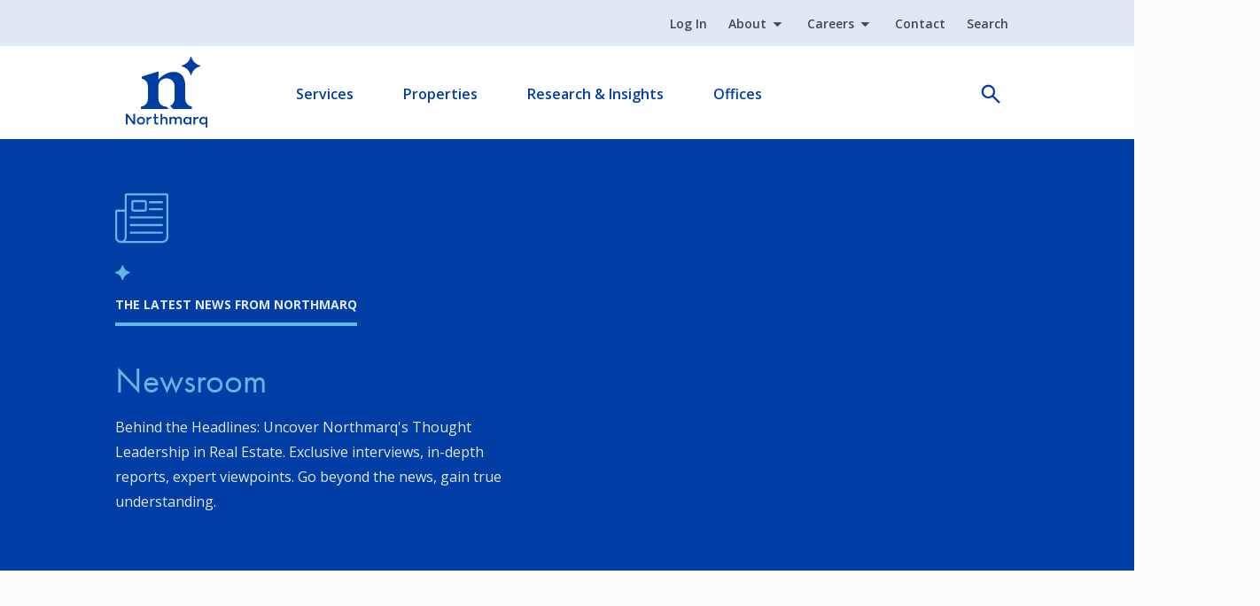

--- FILE ---
content_type: text/html; charset=UTF-8
request_url: https://www.northmarq.com/news?page=7
body_size: 13968
content:
<!DOCTYPE html><html lang="en" dir="ltr" prefix="og: https://ogp.me/ns#"><head><meta charset="utf-8" /><noscript><style>form.antibot * :not(.antibot-message) { display: none !important; }</style></noscript><meta name="description" content="Behind the Headlines: Uncover Northmarq&#039;s Thought Leadership in Real Estate. Exclusive interviews, in-depth reports, expert viewpoints. Go beyond the news," /><meta name="abstract" content="Behind the Headlines: Uncover Northmarq&#039;s Thought Leadership in Real Estate. Exclusive interviews, in-depth reports, expert viewpoints. Go beyond the news," /><link rel="canonical" href="https://www.northmarq.com/news" /><meta property="og:site_name" content="Northmarq" /><meta property="og:type" content="website" /><meta property="og:url" content="https://www.northmarq.com/news" /><meta property="og:title" content="The latest news from Northmarq" /><meta property="og:description" content="Behind the Headlines: Uncover Northmarq&#039;s Thought Leadership in Real Estate. Exclusive interviews, in-depth reports, expert viewpoints. Go beyond the news, gain" /><meta name="twitter:card" content="summary" /><meta name="twitter:description" content="Behind the Headlines: Uncover Northmarq&#039;s Thought Leadership in Real Estate. Exclusive interviews, in-depth reports, expert viewpoints. Go beyond the news, gain" /><meta name="twitter:site" content="@northmarq" /><meta name="twitter:title" content="The latest news from Northmarq" /><meta name="Generator" content="Drupal 10 (https://www.drupal.org)" /><meta name="MobileOptimized" content="width" /><meta name="HandheldFriendly" content="true" /><meta name="viewport" content="width=device-width, initial-scale=1.0" /><link rel="icon" href="/themes/custom/northmarq/favicon.ico" type="image/vnd.microsoft.icon" /><script>window.a2a_config=window.a2a_config||{};a2a_config.callbacks=[];a2a_config.overlays=[];a2a_config.templates={};</script><title>The latest news from Northmarq | Northmarq</title><link rel="stylesheet" media="all" href="/sites/default/files/css/css__2MvD61aBBKL4RG_amhI1AGwgKl2eOJ-ouHBaZP1bn4.css?delta=0&amp;language=en&amp;theme=northmarq&amp;include=[base64]" /><link rel="stylesheet" media="all" href="/sites/default/files/css/css_szytFw2XzvmwO_XsBfMiPbipyAAnJ_8PNQ2hLOuUx70.css?delta=1&amp;language=en&amp;theme=northmarq&amp;include=[base64]" /><script type="application/json" data-drupal-selector="drupal-settings-json">{"path":{"baseUrl":"\/","pathPrefix":"","currentPath":"node\/25156","currentPathIsAdmin":false,"isFront":false,"currentLanguage":"en","currentQuery":{"page":"7"}},"pluralDelimiter":"\u0003","suppressDeprecationErrors":true,"gtag":{"tagId":"","consentMode":false,"otherIds":[],"events":[],"additionalConfigInfo":[]},"ajaxPageState":{"libraries":"[base64]","theme":"northmarq","theme_token":null},"ajaxTrustedUrl":{"\/news":true},"gtm":{"tagId":null,"settings":{"data_layer":"dataLayer","include_classes":false,"allowlist_classes":"","blocklist_classes":"","include_environment":false,"environment_id":"","environment_token":""},"tagIds":["GTM-5N5GH5"]},"dataLayer":{"defaultLang":"en","languages":{"en":{"id":"en","name":"English","direction":"ltr","weight":0}}},"facets":{"softLimit":{"news_year":3},"softLimitSettings":{"news_year":{"showLessLabel":"Show less","showMoreLabel":"Show more"}}},"dmbNotificationEntities":[],"dmbNotifications":{"dmb-notifications-ajax-wrapper":{"notificationWrapper":".dmb-notifications-ajax-wrapper","contentType":"landing_page","contentPath":"\/news","notificationType":""}},"user":{"uid":0,"permissionsHash":"a67dfb3a694138de01e8082dab6441da4f27118c26671b1ae7c94e86191881a1"}}</script><script src="/sites/default/files/js/js_qsUJ7meYDhAgCOE1cGU6LxdDDC_lbGG2CDG4lAJfsEA.js?scope=header&amp;delta=0&amp;language=en&amp;theme=northmarq&amp;include=[base64]"></script><script src="https://script.crazyegg.com/pages/scripts/0122/1417.js" async></script><script src="/modules/contrib/google_tag/js/gtag.js?t98dy4"></script><script src="/modules/contrib/google_tag/js/gtm.js?t98dy4"></script><link rel="preconnect" href="https://fonts.googleapis.com"><link rel="preconnect" href="https://fonts.gstatic.com" crossorigin><link rel="preconnect" href="https://static.addtoany.com" crossorigin><link rel="preload" href="https://use.typekit.net/gai7buv.css" as="style" onload="this.rel='stylesheet'"><link rel="preload" href="https://use.typekit.net/dqm3xqd.css" as="style" onload="this.rel='stylesheet'"><link rel="preload" href="//fonts.googleapis.com/css2?family=Open+Sans:ital,wght@0,400;0,600;0,700;1,400;1,600;1,700&display=swap" as="style" onload="this.rel='stylesheet'"></head><body class="path-node page-node-type-landing-page"> <a href="#main-content" class="visually-hidden focusable skip-link"> Skip to main content </a> <noscript><iframe src="https://www.googletagmanager.com/ns.html?id=GTM-5N5GH5"
height="0" width="0" style="display:none;visibility:hidden"></iframe></noscript><div class="dialog-off-canvas-main-canvas" data-off-canvas-main-canvas><div class="container"><div class="col-12 layout-message"><div class="region region-message"><div id="block-northmarq-dmbnotificationsblock" class="block block-dismissible-message-bar block-dmb-notifications-block"><div><div class="dmb-notifications-ajax-wrapper"></div></div></div></div></div> <header role="banner"><div class="region region-header"><div id="navigation-bar"> <nav role="navigation" aria-labelledby="block-northmarq-utility-menu" id="block-northmarq-utility" class="block block-menu navigation menu--utility"><div class="visually-hidden" id="block-northmarq-utility-menu" role="heading" aria-level="2"> Utility</div><ul class="menu menu-level-master"><li ignore_in_alias_generation="0" notlink="0" class="menu-item"> <a href="/login" data-drupal-link-system-path="node/167886">Log In</a></li><li ignore_in_alias_generation="0" notlink="0" summary="About northmarq" class="menu-item menu-item--expanded menu-item--active-trail"> <a href="/about" data-drupal-link-system-path="node/160201">About</a><div class="wrapper-menu-level-1"><div class="menu-link-summary summary-sub-menu-level-1"><div class="menu-link-summary-title"><a href="/about" class="menu-overview-link" data-drupal-link-system-path="node/160201">About</a></div></div></div><ul class="sub-menu sub-menu-level-1"><li ignore_in_alias_generation="0" notlink="0" class="menu-item"> <a href="/about" data-drupal-link-system-path="node/160201">About Northmarq</a></li><li class="menu-item"> <a href="/about/philanthropy" data-drupal-link-system-path="node/25186">Philanthropy</a></li><li ignore_in_alias_generation="0" notlink="0" class="menu-item"> <a href="/about/inclusion" data-drupal-link-system-path="node/25321">Inclusion</a></li><li class="menu-item"> <a href="/about/executive-leadership" data-drupal-link-system-path="node/25176">Meet Our Leaders</a></li><li class="menu-item menu-item--active-trail"> <a href="/news" data-drupal-link-system-path="node/25156">Newsroom</a></li></ul></li><li ignore_in_alias_generation="0" notlink="0" summary="Careers Info" class="menu-item menu-item--expanded"> <a href="/careers" data-drupal-link-system-path="node/25151">Careers</a><div class="wrapper-menu-level-1"><div class="menu-link-summary summary-sub-menu-level-1"><div class="menu-link-summary-title"><a href="/careers" class="menu-overview-link" data-drupal-link-system-path="node/25151">Careers</a></div></div></div><ul class="sub-menu sub-menu-level-1"><li ignore_in_alias_generation="0" notlink="0" class="menu-item"> <a href="/careers" data-drupal-link-system-path="node/25151">Careers</a></li><li class="menu-item"> <a href="/careers/open-positions" data-drupal-link-system-path="node/25276">Open Positions</a></li><li class="menu-item"> <a href="/careers/employee-benefits" data-drupal-link-system-path="node/25261">Employee Benefits</a></li><li class="menu-item"> <a href="/careers/company-culture" data-drupal-link-system-path="node/25266">Company Culture</a></li></ul></li><li class="menu-item"> <a href="/contact" data-drupal-link-system-path="node/25201">Contact</a></li><li class="menu-item"> <a href="/search" data-drupal-link-system-path="node/64806">Search</a></li></ul> </nav><div id="block-northmarq-branding" class="block block-system block-system-branding-block"> <a href="/" rel="home" class="site-logo"> <img width="92" height="80" src="/themes/custom/northmarq/logo.svg" alt="Home" /> </a></div><nav role="navigation" aria-labelledby="block-northmarq-main-navigation-menu" id="block-northmarq-main-navigation" class="block block-menu navigation menu--main"><div class="visually-hidden" id="block-northmarq-main-navigation-menu" role="heading" aria-level="2"> Main navigation</div><ul class="menu menu-level-master"><li summary="Navigate your commercial real estate journey with us. We handle everything from financing to servicing your loan." class="menu-item menu-item--expanded"> <a href="/" class="link-level--0" data-drupal-link-system-path="&lt;front&gt;">Services</a><div class="wrapper-menu-level-1"><div class="menu-link-summary summary-sub-menu-level-1"><div class="menu-link-summary-title"><div class="menu-overview-link">Services</div></div><div class="menu-link-summary-desc">Navigate your commercial real estate journey with us. We handle everything from financing to servicing your loan.</div></div><ul class="sub-menu sub-menu-level-1"><li class="menu-item menu-item--expanded"> <a href="/investment-sales" title="Explore our services" class="link-level--1" data-drupal-link-system-path="node/122391">Investment Sales</a><div class="wrapper-menu-level-2"><div class="menu-link-overview overview-sub-menu-level-2"> <a href="/investment-sales" class="menu-overview-link" data-drupal-link-system-path="node/122391">Investment Sales Overview</a></div><ul class="sub-menu sub-menu-level-2"><li ignore_in_alias_generation="0" notlink="0" class="menu-item"> <a href="/investment-sales" class="link-level--2" data-drupal-link-system-path="node/122391">Investment Sales Overview</a></li></ul></div></li><li class="menu-item menu-item--expanded"> <a href="/property-types-industries" class="link-level--1" data-drupal-link-system-path="node/122966">Property Types &amp; Industries</a><div class="wrapper-menu-level-2"><div class="menu-link-overview overview-sub-menu-level-2"> <a href="/property-types-industries" class="menu-overview-link" target="_self" data-drupal-link-system-path="node/122966">Property Types &amp; Industries Overview</a></div><ul class="sub-menu sub-menu-level-2"><li class="menu-item"> <a href="/property-types-industries" class="menu-overview-link link-level--2" target="_self" data-drupal-link-system-path="node/122966">Property Types &amp; Industries Overview</a></li><li ignore_in_alias_generation="0" notlink="0" class="menu-item"> <a href="/property-types-industries/affordable-housing" class="link-level--2" data-drupal-link-system-path="node/131431">Affordable Housing</a></li><li ignore_in_alias_generation="0" notlink="0" class="menu-item"> <a href="/property-types-industries/build-to-rent" class="link-level--2" data-drupal-link-system-path="node/131506">Build-To-Rent</a></li><li ignore_in_alias_generation="0" notlink="0" class="menu-item"> <a href="/property-types-industries/healthcare" title="Learn about our healthcare offerings" class="link-level--2" data-drupal-link-system-path="node/131771">Healthcare</a></li><li class="menu-item"> <a href="/property-types-industries/hotels-hospitality" class="link-level--2" data-drupal-link-system-path="node/132401">Hotels &amp; Hospitality</a></li><li ignore_in_alias_generation="0" notlink="0" class="menu-item"> <a href="/property-types-industries/industrial" title="Learn about our industrial services" class="link-level--2" data-drupal-link-system-path="node/132996">Industrial</a></li><li ignore_in_alias_generation="0" notlink="0" class="menu-item"> <a href="/property-types-industries/manufactured-housing" title="Learn about our manufactured housing services" class="link-level--2" data-drupal-link-system-path="node/131201">Manufactured Housing</a></li><li ignore_in_alias_generation="0" notlink="0" class="menu-item"> <a href="/property-types-industries/multifamily" title="Learn about our multifamily offerings" class="link-level--2" data-drupal-link-system-path="node/130836">Multifamily</a></li><li ignore_in_alias_generation="0" notlink="0" class="menu-item"> <a href="/property-types-industries/national-development-services" title="Learn about our land development services" class="link-level--2" data-drupal-link-system-path="node/130711">National Development Services (Land)</a></li><li class="menu-item"> <a href="/property-types-industries/net-lease-sale-leaseback" class="link-level--2" data-drupal-link-system-path="node/144801">Net Lease &amp; Sale Leaseback</a></li><li ignore_in_alias_generation="0" notlink="0" class="menu-item"> <a href="/property-types-industries/restaurants" class="link-level--2" data-drupal-link-system-path="node/140726">Restaurants</a></li><li ignore_in_alias_generation="0" notlink="0" class="menu-item"> <a href="/property-types-industries/retail" title="Learn about our retail services" class="link-level--2" data-drupal-link-system-path="node/131846">Retail</a></li><li ignore_in_alias_generation="0" notlink="0" class="menu-item"> <a href="/property-types-industries/senior-housing" class="link-level--2" data-drupal-link-system-path="node/145191">Senior Housing</a></li><li class="menu-item"> <a href="/property-types-industries/shopping-centers" class="link-level--2" data-drupal-link-system-path="node/145216">Shopping Centers</a></li><li ignore_in_alias_generation="0" notlink="0" class="menu-item"> <a href="/property-types-industries/student-housing" title="Learn about our student housing offerings" class="link-level--2" data-drupal-link-system-path="node/140186">Student Housing</a></li></ul></div></li><li ignore_in_alias_generation="0" notlink="0" class="menu-item menu-item--expanded"> <a href="/fund-management" class="link-level--1" data-drupal-link-system-path="node/146321">Fund Management</a><div class="wrapper-menu-level-2"><div class="menu-link-overview overview-sub-menu-level-2"> <a href="/fund-management" class="menu-overview-link" data-drupal-link-system-path="node/146321">Fund Management Overview </a></div><ul class="sub-menu sub-menu-level-2"><li ignore_in_alias_generation="0" notlink="0" class="menu-item"> <a href="/fund-management" class="link-level--2" data-drupal-link-system-path="node/146321">Fund Management Overview </a></li><li ignore_in_alias_generation="0" notlink="0" class="menu-item"> <a href="/fund-management/for-investors" class="link-level--2" data-drupal-link-system-path="node/146346">For Investors</a></li><li ignore_in_alias_generation="0" notlink="0" class="menu-item"> <a href="/fund-management/for-sponsors" class="link-level--2" data-drupal-link-system-path="node/146361">For Sponsors</a></li><li ignore_in_alias_generation="0" notlink="0" class="menu-item"> <a href="/fund-management/leadership" class="link-level--2" data-drupal-link-system-path="node/146506">Fund Management Leadership</a></li><li ignore_in_alias_generation="0" notlink="0" class="menu-item"> <a href="/fund-management/for-investors" class="link-level--2" data-drupal-link-system-path="node/146346">Current Investment Offerings</a></li><li ignore_in_alias_generation="0" notlink="0" class="menu-item"> <a href="/fund-management/portfolio" class="link-level--2" data-drupal-link-system-path="node/151261">Portfolio</a></li><li ignore_in_alias_generation="0" notlink="0" class="menu-item"> <a href="https://app.junipersquare.com/login?path=/i/northmarq//login" class="link-level--2">Investor Portal</a></li></ul></div></li><li class="menu-item menu-item--expanded"> <a href="/financing" class="link-level--1" data-drupal-link-system-path="node/127311">Financing</a><div class="wrapper-menu-level-2"><div class="menu-link-overview overview-sub-menu-level-2"> <a href="/financing" class="menu-overview-link" target="_self" data-drupal-link-system-path="node/127311">Financing Overview</a></div><ul class="sub-menu sub-menu-level-2"><li class="menu-item"> <a href="/financing" class="menu-overview-link link-level--2" target="_self" data-drupal-link-system-path="node/127311">Financing Overview</a></li><li ignore_in_alias_generation="0" notlink="0" class="menu-item menu-item--expanded"> <a href="/financing/debt" class="link-level--2" data-drupal-link-system-path="node/128531">Debt</a><div class="wrapper-menu-level-3"><ul class="sub-menu sub-menu-level-3"><li ignore_in_alias_generation="0" notlink="0" class="menu-item"> <a href="/financing/debt/banks" class="link-level--3" data-drupal-link-system-path="node/159571">Bank Financing</a></li><li ignore_in_alias_generation="0" notlink="0" class="menu-item"> <a href="/financing/debt/bridge-mezzanine" class="link-level--3" data-drupal-link-system-path="node/159591">Bridge and Mezzanine Financing</a></li><li ignore_in_alias_generation="0" notlink="0" class="menu-item"> <a href="/financing/debt/cmbs" class="link-level--3" data-drupal-link-system-path="node/159601">CMBS</a></li><li ignore_in_alias_generation="0" notlink="0" class="menu-item"> <a href="/financing/debt/fannie-mae" class="link-level--3" data-drupal-link-system-path="node/159611">Fannie Mae</a></li><li ignore_in_alias_generation="0" notlink="0" class="menu-item"> <a href="/financing/debt/hud-fha" class="link-level--3" data-drupal-link-system-path="node/159796">FHA/HUD</a></li><li ignore_in_alias_generation="0" notlink="0" class="menu-item"> <a href="/financing/debt/freddie-mac" class="link-level--3" data-drupal-link-system-path="node/159806">Freddie Mac</a></li><li ignore_in_alias_generation="0" notlink="0" class="menu-item"> <a href="/financing/debt/life-insurance-cos" class="link-level--3" data-drupal-link-system-path="node/159816">Life Insurance Co.</a></li></ul></div></li><li ignore_in_alias_generation="0" notlink="0" class="menu-item menu-item--expanded"> <a href="/financing/equity" class="link-level--2" data-drupal-link-system-path="node/128546">Equity</a><div class="wrapper-menu-level-3"><ul class="sub-menu sub-menu-level-3"><li ignore_in_alias_generation="0" notlink="0" class="menu-item"> <a href="/financing/equity/additional-sources" class="link-level--3" data-drupal-link-system-path="node/136711">Additional Equity Sources</a></li><li ignore_in_alias_generation="0" notlink="0" class="menu-item"> <a href="/financing/equity/institutional-equity-advisors" class="link-level--3" data-drupal-link-system-path="node/128681">Institutional Equity Advisors</a></li><li ignore_in_alias_generation="0" notlink="0" class="menu-item"> <a href="/financing/equity/equity-placement" class="link-level--3" data-drupal-link-system-path="node/136351">Equity Placement</a></li><li ignore_in_alias_generation="0" notlink="0" class="menu-item"> <a href="/financing/equity/joint-venture-equity" class="link-level--3" data-drupal-link-system-path="node/136391">Joint Venture Equity</a></li><li ignore_in_alias_generation="0" notlink="0" class="menu-item"> <a href="/financing/equity/preferred-equity" class="link-level--3" data-drupal-link-system-path="node/136686">Preferred Equity</a></li></ul></div></li></ul></div></li><li ignore_in_alias_generation="0" notlink="0" class="menu-item menu-item--expanded"> <a href="/loan-servicing" class="link-level--1" data-drupal-link-system-path="node/138181">Loan Servicing</a><div class="wrapper-menu-level-2"><div class="menu-link-overview overview-sub-menu-level-2"> <a href="/loan-servicing" class="menu-overview-link" data-drupal-link-system-path="node/138181">Loan Servicing Overview </a></div><ul class="sub-menu sub-menu-level-2"><li ignore_in_alias_generation="0" notlink="0" class="menu-item"> <a href="/loan-servicing" class="menu-overview-link link-level--2" data-drupal-link-system-path="node/138181">Loan Servicing Overview </a></li><li ignore_in_alias_generation="0" notlink="0" class="menu-item"> <a href="/gateway-access" class="link-level--2" data-drupal-link-system-path="node/129636">Gateway Access</a></li><li class="menu-item"> <a href="/loan-servicing/loan-contacts" class="link-level--2" data-drupal-link-system-path="node/25216">Loan Contacts</a></li><li class="menu-item"> <a href="/loan-servicing/servicing-forms" class="link-level--2" data-drupal-link-system-path="node/25241">Servicing Forms</a></li><li class="menu-item"> <a href="/loan-servicing/servicing-leadership" class="link-level--2" data-drupal-link-system-path="node/25256">Servicing Leadership</a></li></ul></div></li><li ignore_in_alias_generation="0" notlink="0" class="menu-item menu-item--expanded"> <span class="link-level--1">Additional Services</span><div class="wrapper-menu-level-2"><ul class="sub-menu sub-menu-level-2"><li ignore_in_alias_generation="0" notlink="1" class="menu-item"> <span class="link-level--2">Additional Services Overview</span></li><li ignore_in_alias_generation="0" notlink="0" class="menu-item menu-item--expanded"> <a href="/additional-services/advisory-services" class="link-level--2" data-drupal-link-system-path="node/146366">Advisory Services</a><div class="wrapper-menu-level-3"><ul class="sub-menu sub-menu-level-3"><li class="menu-item"> <a href="/additional-services/advisory-services/receivership" title="Receivership" class="link-level--3" data-drupal-link-system-path="node/344466">Receivership</a></li><li class="menu-item"> <a href="/additional-services/advisory-services/expert-testimony" title="Expert Testimony" class="link-level--3" data-drupal-link-system-path="node/344501">Expert Testimony</a></li></ul></div></li><li ignore_in_alias_generation="0" notlink="0" class="menu-item menu-item--expanded"> <span class="link-level--2">Additional Services</span><div class="wrapper-menu-level-3"><ul class="sub-menu sub-menu-level-3"><li ignore_in_alias_generation="0" notlink="0" class="menu-item"> <a href="/additional-services/1031-exchange" class="link-level--3" data-drupal-link-system-path="node/122941">1031 Exchange</a></li><li class="menu-item"> <a href="/additional-services/defeasance-services" class="link-level--3" data-drupal-link-system-path="node/128656">Defeasance Services</a></li></ul></div></li></ul></div></li></ul></div></li><li summary="Grow your investment portfolio. Explore multifamily &amp; commercial listings for sale." class="menu-item menu-item--expanded"> <a href="" title="This is the properties overview" class="link-level--0">Properties</a><div class="wrapper-menu-level-1"><div class="menu-link-summary summary-sub-menu-level-1"><div class="menu-link-summary-title"><div class="menu-overview-link">Properties</div></div><div class="menu-link-summary-desc">Grow your investment portfolio. Explore multifamily &amp; commercial listings for sale.</div></div><ul class="sub-menu sub-menu-level-1"><li ignore_in_alias_generation="0" notlink="0" class="menu-item"> <a href="/properties?" title="Browse available retail, healthcare, industrial, office &amp; land listings" class="link-level--1" data-drupal-link-query="{&quot;property_type&quot;:[]}" data-drupal-link-system-path="properties">Property Listings</a></li><li class="menu-item"> <a href="/recent-closings-transactions" class="link-level--1" data-drupal-link-system-path="node/64811">Transactions</a></li></ul></div></li><li summary="Make informed decisions. Explore our commercial and multifamily real estate research and insights." class="menu-item menu-item--expanded"> <a href="/insights" class="link-level--0" data-drupal-link-system-path="node/121451">Research &amp; Insights</a><div class="wrapper-menu-level-1"><div class="menu-link-summary summary-sub-menu-level-1"><div class="menu-link-summary-title"><div class="menu-overview-link">Research &amp; Insights</div></div><div class="menu-link-summary-desc">Make informed decisions. Explore our commercial and multifamily real estate research and insights.</div></div><ul class="sub-menu sub-menu-level-1"><li class="menu-item"> <a href="/insights" class="link-level--1" data-drupal-link-system-path="node/121451">Research &amp; Insights</a></li><li ignore_in_alias_generation="0" notlink="0" class="menu-item menu-item--expanded"> <a href="/insights/rates-spreads" class="link-level--1" data-drupal-link-system-path="node/25291">Rates &amp; Spreads</a><div class="wrapper-menu-level-2"><div class="menu-link-overview overview-sub-menu-level-2"> <a href="/insights/rates-spreads?reload=1#real-time-rates" class="menu-overview-link" data-drupal-link-query="{&quot;reload&quot;:&quot;1&quot;}" data-drupal-link-system-path="node/25291">Real Time Rates</a></div><ul class="sub-menu sub-menu-level-2"><li ignore_in_alias_generation="0" notlink="0" class="menu-item"> <a href="/insights/rates-spreads?reload=1#real-time-rates" class="link-level--2" data-drupal-link-query="{&quot;reload&quot;:&quot;1&quot;}" data-drupal-link-system-path="node/25291">Real Time Rates</a></li><li ignore_in_alias_generation="0" notlink="0" class="menu-item"> <a href="/insights/rates-spreads?reload=1#multifamily-conventional-rates-spreads" class="link-level--2" data-drupal-link-query="{&quot;reload&quot;:&quot;1&quot;}" data-drupal-link-system-path="node/25291">Multifamily Conventional Rates &amp; Spreads</a></li><li ignore_in_alias_generation="0" notlink="0" class="menu-item"> <a href="/insights/rates-spreads?reload=1#multifamily-affordable-rates-spreads" class="link-level--2" data-drupal-link-query="{&quot;reload&quot;:&quot;1&quot;}" data-drupal-link-system-path="node/25291">Multifamily Affordable Rates &amp; Spreads</a></li><li ignore_in_alias_generation="0" notlink="0" class="menu-item"> <a href="/insights/rates-spreads?reload=1#commercial-rates-spreads" class="link-level--2" data-drupal-link-query="{&quot;reload&quot;:&quot;1&quot;}" data-drupal-link-system-path="node/25291">Commercial Rates &amp; Spreads</a></li></ul></div></li></ul></div></li><li summary="Nationwide expertise. Achieve your commercial real estate goals." class="menu-item menu-item--expanded"> <a href="/offices" class="link-level--0" data-drupal-link-system-path="node/7576">Offices</a><div class="wrapper-menu-level-1"><div class="menu-link-summary summary-sub-menu-level-1"><div class="menu-link-summary-title"><div class="menu-overview-link">Offices</div></div><div class="menu-link-summary-desc">Nationwide expertise. Achieve your commercial real estate goals.</div></div><ul class="sub-menu sub-menu-level-1"><li class="menu-item"> <a href="/offices" title="Office Locations" class="link-level--1" data-drupal-link-system-path="node/7576">Office Locations</a></li><li class="menu-item"> <a href="/offices/people" class="link-level--1">Employee Directory</a></li></ul></div></li></ul> </nav><div class="block block-e3-graphql block-e3-graphql-search-reveal"><div id="search-reveal"><div class="search-reveal"><div class="search-reveal__toggle"><button> open </button></div></div></div></div> <span class="open-flyout"> <span class="visually-hidden">Open Flyout</span> </span></div></div> </header> <main role="main"> <a id="main-content" tabindex="-1"></a><div class="row g-0"><div class="col-12 layout-content"><div class="region region-content"><div data-drupal-messages-fallback class="hidden"></div><div id="block-northmarq-mainpagecontent" class="block block-system block-system-main-block"> <article id="landing-page-the-latest-news-from-northmarq" class="node node--type-landing-page node--view-mode-full"><div class="node__content"><div class="section-container-fluid font-background-dark background-blue background-image-detail-top-right section-container has-margin-bottom layout layout--onecol" id="layout-page-header"><div class="layout__region layout__region--content"><div class="block block-ctools block-entity-viewnode"> <article id="landing-page-the-latest-news-from-northmarq" class="node node--type-landing-page node--view-mode-page-header"><div class="page-header-wrap"><div class="node__content"><div class="field field--name-field-icon field--type-entity-reference field--label-hidden field__item"><article class="media media--type-icon media--view-mode-default"><div class="field field--name-field-media-image field--type-image field--label-visually_hidden"><div class="field__label visually-hidden">Image</div><div class="field__item"> <?xml version="1.0" encoding="UTF-8"?><svg xmlns="http://www.w3.org/2000/svg" xmlns:xlink="http://www.w3.org/1999/xlink" version="1.1" id="Layer_1" x="0px" y="0px" viewBox="0 0 1024 1024" xml:space="preserve" aria-labelledby="field-media-image-title-0"><title id="field-media-image-title-0">NM Web Icon News Black</title><g><path d="M571.64,183.01H349.73c-13.07,0-23.71,10.7-23.71,23.85V352c0,13.15,10.64,23.85,23.71,23.85h221.92 c13.07,0,23.71-10.7,23.7-23.85V206.86C595.35,193.71,584.72,183.01,571.64,183.01z M585.35,352c0,7.64-6.15,13.85-13.71,13.85 H349.73c-7.56,0-13.71-6.21-13.71-13.85V206.86c0-7.64,6.15-13.85,13.71-13.85h221.91c7.56,0,13.71,6.21,13.71,13.85V352z M571.64,183.01H349.73c-13.07,0-23.71,10.7-23.71,23.85V352c0,13.15,10.64,23.85,23.71,23.85h221.92 c13.07,0,23.71-10.7,23.7-23.85V206.86C595.35,193.71,584.72,183.01,571.64,183.01z M585.35,352c0,7.64-6.15,13.85-13.71,13.85 H349.73c-7.56,0-13.71-6.21-13.71-13.85V206.86c0-7.64,6.15-13.85,13.71-13.85h221.91c7.56,0,13.71,6.21,13.71,13.85V352z M571.64,183.01H349.73c-13.07,0-23.71,10.7-23.71,23.85V352c0,13.15,10.64,23.85,23.71,23.85h221.92 c13.07,0,23.71-10.7,23.7-23.85V206.86C595.35,193.71,584.72,183.01,571.64,183.01z M585.35,352c0,7.64-6.15,13.85-13.71,13.85 H349.73c-7.56,0-13.71-6.21-13.71-13.85V206.86c0-7.64,6.15-13.85,13.71-13.85h221.91c7.56,0,13.71,6.21,13.71,13.85V352z"></path><path d="M984.56,51.59H221.48c-13.83,0-25.07,11.32-25.07,25.22v288.97H36.51c-13.17,0-23.88,10.77-23.88,24.01v492.1 c0,53.8,43.76,97.65,97.15,97.7h800.47c54.79,0,99.36-44.89,99.38-100.08V76.81C1009.63,62.9,998.38,51.59,984.56,51.59z M22.63,881.9V389.78c0-7.72,6.23-14.01,13.88-14.01H196.4v511.95c-3,45.8-40.9,81.68-86.41,81.79 C62.15,969.39,22.63,930.14,22.63,881.9z M999.61,879.51c0,49.67-40.09,90.08-89.37,90.08H152.23 c30.28-14.97,51.88-45.45,54.16-81.38l0.08-1.21c0.11-1.64,0.23-3.33,0.23-5.1V614.77c0-1.78-0.12-3.47-0.23-5.1l-0.07-1.06V76.81 c0-8.39,6.76-15.22,15.07-15.22h763.07c8.31,0,15.07,6.83,15.07,15.22V879.51z"></path></g><path d="M902.1,800.72H298.32c-2.76,0-5-2.24-5-5s2.24-5,5-5H902.1c2.76,0,5,2.24,5,5S904.86,800.72,902.1,800.72z M902.1,654.01H298.32c-2.76,0-5-2.24-5-5s2.24-5,5-5H902.1c2.76,0,5,2.24,5,5S904.86,654.01,902.1,654.01z M902.1,507.31H298.32 c-2.76,0-5-2.24-5-5s2.24-5,5-5H902.1c2.76,0,5,2.24,5,5S904.86,507.31,902.1,507.31z M902.1,348.01H666.8c-2.76,0-5-2.24-5-5 s2.24-5,5-5h235.3c2.76,0,5,2.24,5,5S904.86,348.01,902.1,348.01z M902.1,214.49H666.8c-2.76,0-5-2.24-5-5s2.24-5,5-5h235.3 c2.76,0,5,2.24,5,5S904.86,214.49,902.1,214.49z"></path></svg></div></div> </article></div><div class="page-header__subheading"><div class="node__eyebrow"> <span class="field field--name-title field--type-string field--label-hidden">The latest news from Northmarq</span></div><h1 class="node__title"><div class="field field--name-field-subheading field--type-string field--label-hidden field__item">Newsroom</div></h1></div><div class="clearfix text-formatted field field--name-field-text field--type-text field--label-hidden field__item">Behind the Headlines: Uncover Northmarq's Thought Leadership in Real Estate. Exclusive interviews, in-depth reports, expert viewpoints. Go beyond the news, gain true understanding.</div></div></div></article></div></div></div><div class="section-container layout layout--onecol" id="layout-featured"><div class="layout__region layout__region--content"><div class="block block-northmarq-micronode block-northmarq-micronode-blockcontent-list"><div class="list--featured node node--micronode node--type-content-list node--view-mode-default list-items-view-mode-card" id="content-list-news-worth-sharing"><div class="node__content "><div><div class="node__eyebrow"><div class="field field--name-field-subheading field--type-string field--label-hidden field__item">Featured</div></div><h2 class="node__title"> <span class="field field--name-title field--type-string field--label-hidden">News worth sharing</span></h2></div></div><div class="content-list-items items-featured"><div class="field__items views-view-responsive-grid views-view-responsive-grid--horizontal"><div class="field__item"><article id="news-pga-tour-golfer-bud-cauley-and-northmarq-announce-brand-partnership" class="node node--type-news node--view-mode-card"> <a href="/news/press/pga-tour-golfer-bud-cauley-and-northmarq-announce-brand-partnership" aria-label="PGA TOUR golfer Bud Cauley and Northmarq announce brand partnership" rel="bookmark"><div class="node__content"><div class="node__media"><div class="field field--name-field-image field--type-entity-reference field--label-hidden field__item"> <img loading="lazy" src="/sites/default/files/styles/4x3_third/public/images/Bud-Cauley_Social_1080x1080.jpg.webp?itok=qPFTJ1RE" width="513" height="385" alt="image of PGA TOUR player Bud Cauley in Northmarq-branded hat" class="image-style-_x3-third" /></div></div><div class="node__category">Press</div><div class="node__body"><h3 class="node__title"><span class="field field--name-title field--type-string field--label-hidden">PGA TOUR golfer Bud Cauley and Northmarq announce brand partnership</span></h3><div class="clearfix text-formatted field field--name-body field--type-text-with-summary field--label-hidden field__item"> Northmarq announces a new two-year sponsorship with PGA TOUR golfer Bud Cauley.</div><div class="field field--name-field-date field--type-datetime field--label-hidden field__item"><time datetime="2026-01-15T12:00:00Z" class="datetime">January 15, 2026</time></div></div></div> </a> </article></div><div class="field__item"><article id="news-commercial-observer-examines-build-to-rent-growth-with-insight-from-northmarqs-trevor-koskovich" class="node node--type-news node--view-mode-card"> <a href="/news/featured-expert/commercial-observer-examines-build-rent-growth-insight-northmarqs-trevor" aria-label="Commercial Observer examines build-to-rent growth with insight from Northmarq’s Trevor Koskovich" rel="bookmark"><div class="node__content"><div class="node__media"><div class="field field--name-field-image field--type-entity-reference field--label-hidden field__item"> <img loading="lazy" src="/sites/default/files/styles/4x3_third/public/headshots/sites/default/files/images/Trevor_Koskovich_2023_704x1123_0.jpg.webp?h=6d64c2a9&amp;itok=3Pp4HGnU" width="513" height="385" class="image-style-_x3-third" /></div></div><div class="node__category">Featured Expert</div><div class="node__body"><h3 class="node__title"><span class="field field--name-title field--type-string field--label-hidden">Commercial Observer examines build-to-rent growth with insight from Northmarq’s Trevor Koskovich</span></h3><div class="clearfix text-formatted field field--name-body field--type-text-with-summary field--label-hidden field__item"> Commercial Observer recently spoke with Trevor Koskovich, president of investment sales at Northmarq, about how investor interest in build-to-rent...</div><div class="field field--name-field-date field--type-datetime field--label-hidden field__item"><time datetime="2026-01-09T12:00:00Z" class="datetime">January 9, 2026</time></div></div></div> </a> </article></div><div class="field__item"><article id="news-podcast-northmarqs-toby-scrivner-on-why-healthcare-real-estate-is-set-to-rebound-in-2026" class="node node--type-news node--view-mode-card"> <a href="/news/featured-expert/podcast-northmarqs-toby-scrivner-why-healthcare-real-estate-set-rebound-2026" aria-label="Podcast: Northmarq’s Toby Scrivner on why healthcare real estate is set to rebound in 2026" rel="bookmark"><div class="node__content"><div class="node__media"><div class="field field--name-field-image field--type-entity-reference field--label-hidden field__item"> <img loading="lazy" src="/sites/default/files/styles/4x3_third/public/headshots/sites/default/files/images/Toby_Scrivner_2023_704x1123.jpg.webp?h=ad4f52dd&amp;itok=Xecj6VSI" width="513" height="385" class="image-style-_x3-third" /></div></div><div class="node__category">Featured Expert</div><div class="node__body"><h3 class="node__title"><span class="field field--name-title field--type-string field--label-hidden">Podcast: Northmarq’s Toby Scrivner on why healthcare real estate is set to rebound in 2026</span></h3><div class="clearfix text-formatted field field--name-body field--type-text-with-summary field--label-hidden field__item"> Toby Scrivner, SVP and director of Northmarq’s National Healthcare Group, shares his perspective on 2026 healthcare real estate trends.</div><div class="field field--name-field-date field--type-datetime field--label-hidden field__item"><time datetime="2026-01-08T12:00:00Z" class="datetime">January 8, 2026</time></div></div></div> </a> </article></div></div></div></div></div></div></div><div id="layout-search" class="content layout layout-two-column"><div class="row g-0"><div class="sidebar-title-mobile d-lg-none"> <a href="#" class="show-filters" aria-label="Filter Button"> <span class="inner"> <span class="visually-hidden">Show Mobile Filters</span> Filters </span> </a></div> <aside class="layout-sidebar col-lg-3 col-md-12"> <a href="#" class="hide-filters d-lg-none" aria-label="Filter Button"><span class="visually-hidden">Hide Mobile Filters</span></a><div class="sidebar-title d-none d-lg-block">Filters</div><div data-drupal-facets-summary-id="news_summary" class="block block-facets-summary block-facets-summary-blocknews-summary"></div><div class="views-exposed-form bef-exposed-form block block-views block-views-exposed-filter-blocknews-insights-newsroom" data-drupal-selector="views-exposed-form-news-insights-newsroom"><form action="/news" method="get" id="views-exposed-form-news-insights-newsroom" accept-charset="UTF-8"><div class="form--inline clearfix"><div class="js-form-item form-item js-form-type-search-api-autocomplete form-type-search-api-autocomplete js-form-item-keyword form-item-keyword"> <label for="edit-keyword--3">Search by keyword</label><div class="search-input"> <input placeholder="Search by topic, market, broker, etc." data-drupal-selector="edit-keyword" type="text" id="edit-keyword--3" name="keyword" value="" size="30" maxlength="128" class="form-text" /> <button id="clear-search" disabled class="clear-search-button" type="button" tabindex="0"> <span class="icon-close"></span><span class="sr-only">clear search</span> </button> <button class="search-button" type="submit" tabindex="0"><span class="icon-search"></span><span class="sr-only">submit</span></button></div></div><div data-drupal-selector="edit-actions" class="form-actions js-form-wrapper form-wrapper" id="edit-actions--3"><button data-drupal-selector="edit-submit-news-insights-3" type="submit" id="edit-submit-news-insights--3" value="Apply" class="button js-form-submit form-submit">Apply</button></div></div></form></div><div class="facet-inactive block-facet--checkbox block block-facets block-facet-blocknews-category"><div class="facets-widget-checkbox"><ul data-drupal-facet-filter-key="f" data-drupal-facet-id="news_category" data-drupal-facet-alias="category" class="facet-inactive js-facets-checkbox-links item-list__checkbox"><li class="facet-item js-form-item js-form-type-checkbox checkbox form-check"><a href="/news?f%5B0%5D=category%3Aexperts" rel="nofollow" data-drupal-facet-item-id="category-experts" data-drupal-facet-item-value="experts" data-drupal-facet-item-count="27" data-drupal-facet-filter-value="category:experts" data-drupal-facet-widget-element-class="facets-checkbox"><span class="facet-item__value">Featured Expert</span> <span class="facet-item__count">(27)</span></a></li><li class="facet-item js-form-item js-form-type-checkbox checkbox form-check"><a href="/news?f%5B0%5D=category%3Aall" rel="nofollow" data-drupal-facet-item-id="category-all" data-drupal-facet-item-value="all" data-drupal-facet-item-count="106" data-drupal-facet-filter-value="category:all" data-drupal-facet-widget-element-class="facets-checkbox"><span class="facet-item__value">General News</span> <span class="facet-item__count">(106)</span></a></li><li class="facet-item js-form-item js-form-type-checkbox checkbox form-check"><a href="/news?f%5B0%5D=category%3Apress" rel="nofollow" data-drupal-facet-item-id="category-press" data-drupal-facet-item-value="press" data-drupal-facet-item-count="62" data-drupal-facet-filter-value="category:press" data-drupal-facet-widget-element-class="facets-checkbox"><span class="facet-item__value">Press</span> <span class="facet-item__count">(62)</span></a></li></ul></div></div><div class="facet-inactive block-facet--checkbox block block-facets block-facet-blocknews-year"><h2>Year</h2><div class="facets-widget-checkbox"><ul data-drupal-facet-filter-key="f" data-drupal-facet-id="news_year" data-drupal-facet-alias="year" class="facet-inactive js-facets-checkbox-links item-list__checkbox"><li class="facet-item js-form-item js-form-type-checkbox checkbox form-check"><a href="/news?f%5B0%5D=year%3A2026" rel="nofollow" data-drupal-facet-item-id="year-2026" data-drupal-facet-item-value="2026" data-drupal-facet-item-count="3" data-drupal-facet-filter-value="year:2026" data-drupal-facet-widget-element-class="facets-checkbox"><span class="facet-item__value">2026</span> <span class="facet-item__count">(3)</span></a></li><li class="facet-item js-form-item js-form-type-checkbox checkbox form-check"><a href="/news?f%5B0%5D=year%3A2025" rel="nofollow" data-drupal-facet-item-id="year-2025" data-drupal-facet-item-value="2025" data-drupal-facet-item-count="72" data-drupal-facet-filter-value="year:2025" data-drupal-facet-widget-element-class="facets-checkbox"><span class="facet-item__value">2025</span> <span class="facet-item__count">(72)</span></a></li><li class="facet-item js-form-item js-form-type-checkbox checkbox form-check"><a href="/news?f%5B0%5D=year%3A2024" rel="nofollow" data-drupal-facet-item-id="year-2024" data-drupal-facet-item-value="2024" data-drupal-facet-item-count="69" data-drupal-facet-filter-value="year:2024" data-drupal-facet-widget-element-class="facets-checkbox"><span class="facet-item__value">2024</span> <span class="facet-item__count">(69)</span></a></li><li class="facet-item js-form-item js-form-type-checkbox checkbox form-check"><a href="/news?f%5B0%5D=year%3A2023" rel="nofollow" data-drupal-facet-item-id="year-2023" data-drupal-facet-item-value="2023" data-drupal-facet-item-count="91" data-drupal-facet-filter-value="year:2023" data-drupal-facet-widget-element-class="facets-checkbox"><span class="facet-item__value">2023</span> <span class="facet-item__count">(91)</span></a></li><li class="facet-item js-form-item js-form-type-checkbox checkbox form-check"><a href="/news?f%5B0%5D=year%3A2022" rel="nofollow" data-drupal-facet-item-id="year-2022" data-drupal-facet-item-value="2022" data-drupal-facet-item-count="25" data-drupal-facet-filter-value="year:2022" data-drupal-facet-widget-element-class="facets-checkbox"><span class="facet-item__value">2022</span> <span class="facet-item__count">(25)</span></a></li><li class="facet-item js-form-item js-form-type-checkbox checkbox form-check"><a href="/news?f%5B0%5D=year%3A2021" rel="nofollow" data-drupal-facet-item-id="year-2021" data-drupal-facet-item-value="2021" data-drupal-facet-item-count="37" data-drupal-facet-filter-value="year:2021" data-drupal-facet-widget-element-class="facets-checkbox"><span class="facet-item__value">2021</span> <span class="facet-item__count">(37)</span></a></li><li class="facet-item js-form-item js-form-type-checkbox checkbox form-check"><a href="/news?f%5B0%5D=year%3A2020" rel="nofollow" data-drupal-facet-item-id="year-2020" data-drupal-facet-item-value="2020" data-drupal-facet-item-count="38" data-drupal-facet-filter-value="year:2020" data-drupal-facet-widget-element-class="facets-checkbox"><span class="facet-item__value">2020</span> <span class="facet-item__count">(38)</span></a></li><li class="facet-item js-form-item js-form-type-checkbox checkbox form-check"><a href="/news?f%5B0%5D=year%3A2019" rel="nofollow" data-drupal-facet-item-id="year-2019" data-drupal-facet-item-value="2019" data-drupal-facet-item-count="40" data-drupal-facet-filter-value="year:2019" data-drupal-facet-widget-element-class="facets-checkbox"><span class="facet-item__value">2019</span> <span class="facet-item__count">(40)</span></a></li><li class="facet-item js-form-item js-form-type-checkbox checkbox form-check"><a href="/news?f%5B0%5D=year%3A2018" rel="nofollow" data-drupal-facet-item-id="year-2018" data-drupal-facet-item-value="2018" data-drupal-facet-item-count="59" data-drupal-facet-filter-value="year:2018" data-drupal-facet-widget-element-class="facets-checkbox"><span class="facet-item__value">2018</span> <span class="facet-item__count">(59)</span></a></li><li class="facet-item js-form-item js-form-type-checkbox checkbox form-check"><a href="/news?f%5B0%5D=year%3A2017" rel="nofollow" data-drupal-facet-item-id="year-2017" data-drupal-facet-item-value="2017" data-drupal-facet-item-count="21" data-drupal-facet-filter-value="year:2017" data-drupal-facet-widget-element-class="facets-checkbox"><span class="facet-item__value">2017</span> <span class="facet-item__count">(21)</span></a></li><li class="facet-item js-form-item js-form-type-checkbox checkbox form-check"><a href="/news?f%5B0%5D=year%3A2016" rel="nofollow" data-drupal-facet-item-id="year-2016" data-drupal-facet-item-value="2016" data-drupal-facet-item-count="13" data-drupal-facet-filter-value="year:2016" data-drupal-facet-widget-element-class="facets-checkbox"><span class="facet-item__value">2016</span> <span class="facet-item__count">(13)</span></a></li><li class="facet-item js-form-item js-form-type-checkbox checkbox form-check"><a href="/news?f%5B0%5D=year%3A2015" rel="nofollow" data-drupal-facet-item-id="year-2015" data-drupal-facet-item-value="2015" data-drupal-facet-item-count="12" data-drupal-facet-filter-value="year:2015" data-drupal-facet-widget-element-class="facets-checkbox"><span class="facet-item__value">2015</span> <span class="facet-item__count">(12)</span></a></li></ul></div></div> </aside><div class="layout-main col-lg-9 col-md-12"><div class="views-element-container block block-views block-views-blocknews-insights-newsroom"><div><div class="view view-news-insights view-id-news_insights view-display-id-newsroom js-view-dom-id-c542765e566235c3c9b7635f2098adb1470799e17dbb543dcacf7ec10e9eb004"><div class="view-content"><div class="views-view-responsive-grid views-view-responsive-grid--horizontal" style="--views-responsive-grid--column-count:4;--views-responsive-grid--cell-min-width:320px;--views-responsive-grid--layout-gap:30px;"><div class="views-view-responsive-grid__item"><div class="views-view-responsive-grid__item-inner"><article id="news-northmarq-welcomes-benoit-rochard-senior-vice-president-to-growing-austin-team" class="node node--type-news node--view-mode-card-text"> <a href="/news/press/northmarq-welcomes-benoit-rochard-senior-vice-president-growing-austin-team" aria-label="Northmarq welcomes Benoit Rochard, senior vice president, to growing Austin team" rel="bookmark"><div class="node__content"><div class="node__category">Press</div><div class="node__body"><h3 class="node__title"><span class="field field--name-title field--type-string field--label-hidden">Northmarq welcomes Benoit Rochard, senior vice president, to growing Austin team</span></h3><div class="clearfix text-formatted field field--name-body field--type-text-with-summary field--label-hidden field__item"> Northmarq is excited to announce the continued expansion of its Multifamily Investment Sales team with the addition of Benoit Rochard.</div><div class="field field--name-field-date field--type-datetime field--label-hidden field__item"><time datetime="2024-10-24T12:00:00Z" class="datetime">October 24, 2024</time></div></div></div> </a> </article></div></div><div class="views-view-responsive-grid__item"><div class="views-view-responsive-grid__item-inner"><article id="news-maggie-holmes-receives-2024-connect-cre-women-in-real-estate-award" class="node node--type-news node--view-mode-card-text"> <a href="/news/general-news/maggie-holmes-receives-2024-connect-cre-women-real-estate-award" aria-label="Maggie Holmes receives 2024 Connect CRE Women in Real Estate award" rel="bookmark"><div class="node__content"><div class="node__category">General News</div><div class="node__body"><h3 class="node__title"><span class="field field--name-title field--type-string field--label-hidden">Maggie Holmes receives 2024 Connect CRE Women in Real Estate award</span></h3><div class="clearfix text-formatted field field--name-body field--type-text-with-summary field--label-hidden field__item"> Senior Vice President Maggie Holmes of Northmarq’s Atlanta office has been selected by Connect CRE as a 2024 Woman in Real Estate.</div><div class="field field--name-field-date field--type-datetime field--label-hidden field__item"><time datetime="2024-10-21T12:00:00Z" class="datetime">October 21, 2024</time></div></div></div> </a> </article></div></div><div class="views-view-responsive-grid__item"><div class="views-view-responsive-grid__item-inner"><article id="news-northmarq-announces-corporate-leadership-promotions-of-shawn-power-and-jay-johnson-names-chris-pohlad-chief-of-staff" class="node node--type-news node--view-mode-card-text"> <a href="/news/press/northmarq-announces-corporate-leadership-promotions-shawn-power-and-jay-johnson-names" aria-label="Northmarq announces corporate leadership promotions of Shawn Power and Jay Johnson; names Chris Pohlad Chief of Staff" rel="bookmark"><div class="node__content"><div class="node__category">Press</div><div class="node__body"><h3 class="node__title"><span class="field field--name-title field--type-string field--label-hidden">Northmarq announces corporate leadership promotions of Shawn Power and Jay Johnson; names Chris Pohlad Chief of Staff</span></h3><div class="clearfix text-formatted field field--name-body field--type-text-with-summary field--label-hidden field__item"> Shawn Power has been promoted to Chief Operating Officer and Jay Johnson to Chief Administrative Officer. Chris Pohlad has been named Chief of Staff.</div><div class="field field--name-field-date field--type-datetime field--label-hidden field__item"><time datetime="2024-09-26T12:00:00Z" class="datetime">September 26, 2024</time></div></div></div> </a> </article></div></div><div class="views-view-responsive-grid__item"><div class="views-view-responsive-grid__item-inner"><article id="news-globest-names-northmarq-ryan-butler-2024-influencers-in-industrial" class="node node--type-news node--view-mode-card-text"> <a href="/news/general-news/globest-names-northmarq-ryan-butler-2024-influencers-industrial" aria-label="GlobeSt. names Northmarq, Ryan Butler 2024 Influencers in Industrial" rel="bookmark"><div class="node__content"><div class="node__category">General News</div><div class="node__body"><h3 class="node__title"><span class="field field--name-title field--type-string field--label-hidden">GlobeSt. names Northmarq, Ryan Butler 2024 Influencers in Industrial</span></h3><div class="clearfix text-formatted field field--name-body field--type-text-with-summary field--label-hidden field__item"> Northmarq is honored to be named by GlobeSt., a trusted commercial real estate (CRE) industry source, as an Influencer in Industrial for 2024.</div><div class="field field--name-field-date field--type-datetime field--label-hidden field__item"><time datetime="2024-09-24T12:00:00Z" class="datetime">September 24, 2024</time></div></div></div> </a> </article></div></div><div class="views-view-responsive-grid__item"><div class="views-view-responsive-grid__item-inner"><article id="news-northmarq-welcomes-ryan-norwood-as-director-of-business-development-for-northmarq-fund-management" class="node node--type-news node--view-mode-card-text"> <a href="/news/press/northmarq-welcomes-ryan-norwood-director-business-development-northmarq-fund-management" aria-label="Northmarq welcomes Ryan Norwood as director of business development for Northmarq Fund Management" rel="bookmark"><div class="node__content"><div class="node__category">Press</div><div class="node__body"><h3 class="node__title"><span class="field field--name-title field--type-string field--label-hidden">Northmarq welcomes Ryan Norwood as director of business development for Northmarq Fund Management</span></h3><div class="clearfix text-formatted field field--name-body field--type-text-with-summary field--label-hidden field__item"> Northmarq announces the addition of Ryan Norwood as director of business development for Northmarq Fund Management.</div><div class="field field--name-field-date field--type-datetime field--label-hidden field__item"><time datetime="2024-09-04T12:00:00Z" class="datetime">September 4, 2024</time></div></div></div> </a> </article></div></div><div class="views-view-responsive-grid__item"><div class="views-view-responsive-grid__item-inner"><article id="news-globest-selects-milo-spector-senior-vice-president-as-2024-influencer-in-net-lease" class="node node--type-news node--view-mode-card-text"> <a href="/news/general-news/globest-selects-milo-spector-senior-vice-president-2024-influencer-net-lease" aria-label="GlobeSt. selects Milo Spector, senior vice president, as 2024 Influencer in Net Lease" rel="bookmark"><div class="node__content"><div class="node__category">General News</div><div class="node__body"><h3 class="node__title"><span class="field field--name-title field--type-string field--label-hidden">GlobeSt. selects Milo Spector, senior vice president, as 2024 Influencer in Net Lease</span></h3><div class="clearfix text-formatted field field--name-body field--type-text-with-summary field--label-hidden field__item"> Northmarq is pleased to announce that Milo Spector has been named a 2024 Influencer in Net Lease by GlobeSt.</div><div class="field field--name-field-date field--type-datetime field--label-hidden field__item"><time datetime="2024-09-04T12:00:00Z" class="datetime">September 4, 2024</time></div></div></div> </a> </article></div></div><div class="views-view-responsive-grid__item"><div class="views-view-responsive-grid__item-inner"><article id="news-northmarq-welcomes-lucas-goring-senior-vice-president-to-growing-minnesota-team" class="node node--type-news node--view-mode-card-text"> <a href="/news/press/northmarq-welcomes-lucas-goring-senior-vice-president-growing-minnesota-team" aria-label="Northmarq welcomes Lucas Goring, senior vice president, to growing Minnesota team" rel="bookmark"><div class="node__content"><div class="node__category">Press</div><div class="node__body"><h3 class="node__title"><span class="field field--name-title field--type-string field--label-hidden">Northmarq welcomes Lucas Goring, senior vice president, to growing Minnesota team</span></h3><div class="clearfix text-formatted field field--name-body field--type-text-with-summary field--label-hidden field__item"> Northmarq is pleased to announce the expansion of its Minneapolis Debt + Equity team by welcoming Senior Vice President Lucas Goring.</div><div class="field field--name-field-date field--type-datetime field--label-hidden field__item"><time datetime="2024-08-19T12:00:00Z" class="datetime">August 19, 2024</time></div></div></div> </a> </article></div></div><div class="views-view-responsive-grid__item"><div class="views-view-responsive-grid__item-inner"><article id="news-northmarq-welcomes-jack-konas-vice-president-to-atlanta-office" class="node node--type-news node--view-mode-card-text"> <a href="/news/press/northmarq-welcomes-jack-konas-vice-president-atlanta-office" aria-label="Northmarq welcomes Jack Konas, vice president, to Atlanta office" rel="bookmark"><div class="node__content"><div class="node__category">Press</div><div class="node__body"><h3 class="node__title"><span class="field field--name-title field--type-string field--label-hidden">Northmarq welcomes Jack Konas, vice president, to Atlanta office</span></h3><div class="clearfix text-formatted field field--name-body field--type-text-with-summary field--label-hidden field__item"> Northmarq's Atlanta Multifamily Investment Sales team has announced the addition of Jack Konas as vice president.</div><div class="field field--name-field-date field--type-datetime field--label-hidden field__item"><time datetime="2024-08-15T12:00:00Z" class="datetime">August 15, 2024</time></div></div></div> </a> </article></div></div><div class="views-view-responsive-grid__item"><div class="views-view-responsive-grid__item-inner"><article id="news-noah-juran-named-2024-top-mortgage-broker-by-connect-cre" class="node node--type-news node--view-mode-card-text"> <a href="/news/general-news/noah-juran-named-2024-top-mortgage-broker-connect-cre" aria-label="Noah Juran named 2024 Top Mortgage Broker by Connect CRE" rel="bookmark"><div class="node__content"><div class="node__category">General News</div><div class="node__body"><h3 class="node__title"><span class="field field--name-title field--type-string field--label-hidden">Noah Juran named 2024 Top Mortgage Broker by Connect CRE</span></h3><div class="clearfix text-formatted field field--name-body field--type-text-with-summary field--label-hidden field__item"> Connect CRE has selected Noah Juran of Northmarq’s Cincinnati office as a Top Mortgage Broker &amp; Lender of 2024.</div><div class="field field--name-field-date field--type-datetime field--label-hidden field__item"><time datetime="2024-08-15T12:00:00Z" class="datetime">August 15, 2024</time></div></div></div> </a> </article></div></div><div class="views-view-responsive-grid__item"><div class="views-view-responsive-grid__item-inner"><article id="news-costar-recognizes-38-northmarq-brokers-for-q2-2024-power-broker-quarterly-deals-awards" class="node node--type-news node--view-mode-card-text"> <a href="/news/general-news/costar-recognizes-38-northmarq-brokers-q2-2024-power-broker-quarterly-deals" aria-label="CoStar recognizes 38 Northmarq brokers for Q2 2024 Power Broker Quarterly Deals Awards" rel="bookmark"><div class="node__content"><div class="node__category">General News</div><div class="node__body"><h3 class="node__title"><span class="field field--name-title field--type-string field--label-hidden">CoStar recognizes 38 Northmarq brokers for Q2 2024 Power Broker Quarterly Deals Awards</span></h3><div class="clearfix text-formatted field field--name-body field--type-text-with-summary field--label-hidden field__item"> 38 of Northmarq’s Investment Sales brokers have won CoStar’s Power Broker Quarterly Deals award for Q2 2024.</div><div class="field field--name-field-date field--type-datetime field--label-hidden field__item"><time datetime="2024-08-14T12:00:00Z" class="datetime">August 14, 2024</time></div></div></div> </a> </article></div></div><div class="views-view-responsive-grid__item"><div class="views-view-responsive-grid__item-inner"><article id="news-michael-wyne-joins-northmarq-as-senior-vice-president-of-debt-equity-in-las-vegas" class="node node--type-news node--view-mode-card-text"> <a href="/news/press/michael-wyne-joins-northmarq-senior-vice-president-debt-equity-las-vegas" aria-label="Michael Wyne joins Northmarq as senior vice president of Debt + Equity in Las Vegas" rel="bookmark"><div class="node__content"><div class="node__category">Press</div><div class="node__body"><h3 class="node__title"><span class="field field--name-title field--type-string field--label-hidden">Michael Wyne joins Northmarq as senior vice president of Debt + Equity in Las Vegas</span></h3><div class="clearfix text-formatted field field--name-body field--type-text-with-summary field--label-hidden field__item"> Northmarq is pleased to welcome Michael Wyne, senior vice president, to its Debt + Equity team in Las Vegas.</div><div class="field field--name-field-date field--type-datetime field--label-hidden field__item"><time datetime="2024-08-13T12:00:00Z" class="datetime">August 13, 2024</time></div></div></div> </a> </article></div></div><div class="views-view-responsive-grid__item"><div class="views-view-responsive-grid__item-inner"><article id="news-northmarq-bolsters-kansas-city-multifamily-investment-sales-team-welcomes-senior-vice-president-casey-wilhm" class="node node--type-news node--view-mode-card-text"> <a href="/news/press/northmarq-bolsters-kansas-city-multifamily-investment-sales-team-welcomes-senior-vice" aria-label="Northmarq bolsters Kansas City Multifamily Investment Sales team, welcomes Senior Vice President Casey Wilhm" rel="bookmark"><div class="node__content"><div class="node__category">Press</div><div class="node__body"><h3 class="node__title"><span class="field field--name-title field--type-string field--label-hidden">Northmarq bolsters Kansas City Multifamily Investment Sales team, welcomes Senior Vice President Casey Wilhm</span></h3><div class="clearfix text-formatted field field--name-body field--type-text-with-summary field--label-hidden field__item"> Northmarq’s Kansas City office has announced the addition of Casey Wilhm to its Multifamily Investment Sales team.</div><div class="field field--name-field-date field--type-datetime field--label-hidden field__item"><time datetime="2024-08-06T12:00:00Z" class="datetime">August 6, 2024</time></div></div></div> </a> </article></div></div></div></div><div class="pager northmarq-load-more-pager"><a href="/northmarq_load_more/news_insights/newsroom/8?page=7" class="button">Load More</a></div></div></div></div></div></div></div><div class="font-background-dark background-blue section-container has-margin-top layout layout--onecol" id="layout-context"><div class="layout__region layout__region--content"><div class="block block-northmarq-micronode block-northmarq-micronode-blockcta-list"><div class="list--compact node node--micronode node--type-cta-list node--view-mode-default" id="cta-list-contact-our-team"><div class="node__content"><div class="node__eyebrow"><div class="field field--name-field-subheading field--type-string field--label-hidden field__item">Media contacts</div></div><h2 class="node__title"> <span class="field field--name-title field--type-string field--label-hidden">Contact our team</span></h2></div><div class="content-list-items items-compact"><div class="field__items views-view-responsive-grid views-view-responsive-grid--horizontal contact-card-list" style=--views-responsive-grid--column-count:2 ><div class="field__item"> <article id="contact-card-contact-our-team-statistics" class="paragraph paragraph--type--contact-card paragraph--view-mode--default"><div class="cta"><div class="cta__body"><h3 class="name h5">Kerstin March</h3><div class="position h6">Vice President Communications</div><div class="phone body-small"><a href="tel:Direct%3A952.247.2862">Direct: 952.247.2862</a></div><div class="email body-small"><a href="mailto:kmarch@northmarq.com">kmarch@northmarq.com</a></div></div></div> </article></div><div class="field__item"> <article id="contact-card-contact-our-team-statistics" class="paragraph paragraph--type--contact-card paragraph--view-mode--default"><div class="cta"><div class="cta__body"><h3 class="name h5">Mike Laninga</h3><div class="position h6">Public Relations Director</div><div class="phone body-small"><a href="tel:Direct%3A952.247.2856">Direct: 952.247.2856</a></div><div class="email body-small"><a href="mailto:mlaninga@northmarq.com">mlaninga@northmarq.com</a></div></div></div> </article></div></div></div></div></div></div></div></div></article></div></div></div></div> </main> <footer role="contentinfo" class="region-footer"><div class="row g-0"><div class="col-12"><div class="region region-footer-top"><div id="block-northmarq-breadcrumbs" class="block block-system block-system-breadcrumb-block"> <nav class="breadcrumb" role="navigation" aria-labelledby="system-breadcrumb"><h2 id="system-breadcrumb" class="visually-hidden">Breadcrumb</h2><ol><li> <a href="/">Home</a></li><li> The Latest News From Northmarq</li></ol> </nav></div></div></div><div class="col-12 col-lg-9"><div class="region region-footer-first"> <nav role="navigation" aria-labelledby="block-northmarq-footer-navigation-menu" id="block-northmarq-footer-navigation" class="block block-menu navigation menu--footer"><div class="visually-hidden" id="block-northmarq-footer-navigation-menu" role="heading" aria-level="2"> Footer</div><ul class="menu"><li ignore_in_alias_generation="0" notlink="0" class="menu-item menu-item--expanded menu-item--active-trail"> <span>Company &amp; Resources</span><ul class="sub-menu"><li ignore_in_alias_generation="0" notlink="0" class="menu-item"> <a href="/about" data-drupal-link-system-path="node/160201">About Us</a></li><li ignore_in_alias_generation="0" notlink="0" class="menu-item"> <a href="/careers" title="Careers at Northmarq" data-drupal-link-system-path="node/25151">Careers</a></li><li ignore_in_alias_generation="0" notlink="0" class="menu-item"> <a href="/about/executive-leadership" data-drupal-link-system-path="node/25176">Executive Leadership</a></li><li ignore_in_alias_generation="0" notlink="0" class="menu-item"> <a href="https://www.northmarq.com/fund-management/leadership">Fund Management Leadership</a></li><li class="menu-item"> <a href="/insights" data-drupal-link-system-path="node/121451">Research &amp; Insights</a></li><li ignore_in_alias_generation="0" notlink="0" class="menu-item"> <a href="/insights/rates-spreads" data-drupal-link-system-path="node/25291">Rates &amp; Spreads</a></li><li ignore_in_alias_generation="0" notlink="0" class="menu-item"> <a href="/recent-closings-transactions" data-drupal-link-system-path="node/64811">Closed Transactions</a></li><li ignore_in_alias_generation="0" notlink="0" class="menu-item menu-item--active-trail"> <a href="/news" title="News" data-drupal-link-system-path="node/25156">Newsroom</a></li></ul></li><li ignore_in_alias_generation="0" notlink="0" class="menu-item menu-item--expanded"> <span>What We Do</span><ul class="sub-menu"><li ignore_in_alias_generation="0" notlink="0" class="menu-item"> <a href="/financing/debt" data-drupal-link-system-path="node/128531">Debt</a></li><li ignore_in_alias_generation="0" notlink="0" class="menu-item"> <a href="/financing/equity" data-drupal-link-system-path="node/128546">Equity</a></li><li ignore_in_alias_generation="0" notlink="0" class="menu-item"> <a href="https://www.northmarq.com/fund-management">Fund Management</a></li><li ignore_in_alias_generation="0" notlink="0" class="menu-item"> <a href="/investment-sales" data-drupal-link-system-path="node/122391">Investment Sales</a></li><li ignore_in_alias_generation="0" notlink="0" class="menu-item"> <a href="/loan-servicing" data-drupal-link-system-path="node/138181">Loan Servicing </a></li><li ignore_in_alias_generation="0" notlink="0" class="menu-item"> <a href="/additional-services/1031-exchange" data-drupal-link-system-path="node/122941">1031 Exchange</a></li><li ignore_in_alias_generation="0" notlink="0" class="menu-item"> <a href="/additional-services/defeasance-services" data-drupal-link-system-path="node/128656">Defeasance</a></li></ul></li><li ignore_in_alias_generation="0" notlink="0" class="menu-item menu-item--expanded"> <span>Properties</span><ul class="sub-menu"><li ignore_in_alias_generation="0" notlink="0" class="menu-item"> <a href="/properties?" data-drupal-link-query="{&quot;property_type&quot;:[]}" data-drupal-link-system-path="properties">Search Property Listings</a></li><li ignore_in_alias_generation="0" notlink="0" class="menu-item"> <a href="/property-types-industries/build-to-rent" data-drupal-link-system-path="node/131506">Build-to-Rent</a></li><li ignore_in_alias_generation="0" notlink="0" class="menu-item"> <a href="/property-types-industries/healthcare" data-drupal-link-system-path="node/131771">Healthcare</a></li><li ignore_in_alias_generation="0" notlink="0" class="menu-item"> <a href="/property-types-industries/industrial" data-drupal-link-system-path="node/132996">Industrial</a></li><li ignore_in_alias_generation="0" notlink="0" class="menu-item"> <a href="/property-types-industries/multifamily" data-drupal-link-system-path="node/130836">Multifamily</a></li><li ignore_in_alias_generation="0" notlink="0" class="menu-item"> <a href="/property-types-industries/national-development-services" data-drupal-link-system-path="node/130711">National Development Services (Land)</a></li><li ignore_in_alias_generation="0" notlink="0" class="menu-item"> <a href="https://www.northmarq.com/property-types-industries/net-lease">Net Lease</a></li><li ignore_in_alias_generation="0" notlink="0" class="menu-item"> <a href="https://www.northmarq.com/property-types-industries/shopping-centers">Shopping Centers</a></li></ul></li><li ignore_in_alias_generation="0" notlink="0" class="menu-item menu-item--expanded"> <span>Connect</span><ul class="sub-menu"><li ignore_in_alias_generation="0" notlink="0" class="menu-item"> <a href="/contact" data-drupal-link-system-path="node/25201">Contact Us</a></li><li ignore_in_alias_generation="0" notlink="0" class="menu-item"> <a href="/offices" data-drupal-link-system-path="node/7576">Office Directory</a></li><li ignore_in_alias_generation="0" notlink="0" class="menu-item"> <a href="/people" data-drupal-link-system-path="node/7601">People Directory</a></li><li ignore_in_alias_generation="0" notlink="0" class="menu-item"> <a href="/loan-servicing/loan-contacts" data-drupal-link-system-path="node/25216">Loan Contacts</a></li><li ignore_in_alias_generation="0" notlink="0" class="menu-item"> <a href="/preferences" data-drupal-link-system-path="node/347291">Email Preferences</a></li></ul></li></ul> </nav></div></div><div class="col-12 col-lg-3"><div class="region region-footer-second"> <nav role="navigation" aria-labelledby="block-northmarq-social-menu" id="block-northmarq-social" class="block block-menu navigation menu--social"><div class="visually-hidden" id="block-northmarq-social-menu" role="heading" aria-level="2"> Connect</div><ul class="menu"><li class="menu-item"> <a href="https://www.facebook.com/Northmarq/">Facebook</a></li><li class="menu-item"> <a href="https://www.instagram.com/northmarq/">Instagram</a></li><li class="menu-item"> <a href="https://www.linkedin.com/company/northmarq/">LinkedIn</a></li><li class="menu-item"> <a href="https://twitter.com/Northmarq">Twitter</a></li></ul> </nav></div></div><div class="col-12"><div class="region region-footer-bottom"><div id="block-northmarq-copyrights" class="block block-block-content block-block-content05600ceb-8982-4597-9752-da13b0898c67"><div class="clearfix text-formatted field field--name-body field--type-text-with-summary field--label-hidden field__item"><div class="footer__copyright"><p>©<span id="copyright-year">&nbsp;</span> Northmarq. All rights reserved.</p></div></div></div><nav role="navigation" aria-labelledby="block-northmarq-legal-menu" id="block-northmarq-legal" class="block block-menu navigation menu--legal"><div class="visually-hidden" id="block-northmarq-legal-menu" role="heading" aria-level="2"> Legal</div><ul class="menu"><li class="menu-item"> <a href="https://www.northmarq.com/privacy-notice" title="Northmarq Privacy Notice">Privacy</a></li><li class="menu-item"> <a href="https://www.northmarq.com/terms" title="Terms">Terms</a></li></ul> </nav></div></div></div> </footer></div></div><script>window.dataLayer = window.dataLayer || []; window.dataLayer.push({"drupalLanguage":"en","drupalCountry":"US","siteName":"Northmarq","entityCreated":"1701810222","entityLangcode":"en","entityUuid":"be3c284f-b750-47fb-be2d-8ea958d22dce","entityType":"node","entityBundle":"landing_page","entityId":"25156","entityTitle":"The latest news from Northmarq","primaryCategory":"news","userUid":0});</script><script src="/sites/default/files/js/js_Db2LL0RRUOcpM88BBK5-fgjyR5X54V-dHuHghHIl6BI.js?scope=footer&amp;delta=0&amp;language=en&amp;theme=northmarq&amp;include=[base64]"></script><script src="https://static.addtoany.com/menu/page.js" defer></script><script src="/sites/default/files/js/js_fPQ8xR3VHhNumW6jK4QECbjsX3yPTs34YovPXbN4f1w.js?scope=footer&amp;delta=2&amp;language=en&amp;theme=northmarq&amp;include=[base64]"></script><script src="/themes/custom/northmarq/assets/js/dist/main.js?t98dy4" defer></script><script src="/themes/custom/northmarq/assets/js/dist/purgeViews.js?t98dy4" defer></script><script src="/sites/default/files/js/js_ham_Ihq3lmgP95m-LZj3KXhO7eUihwdUURJunpbmtzA.js?scope=footer&amp;delta=5&amp;language=en&amp;theme=northmarq&amp;include=[base64]"></script><script src="//maxcdn.bootstrapcdn.com/bootstrap/3.3.4/js/bootstrap.min.js"></script><script src="/sites/default/files/js/js_bsIHqv1Qqusycd2yp-spOth-P3_BGd6r_8DKWtAxoac.js?scope=footer&amp;delta=7&amp;language=en&amp;theme=northmarq&amp;include=[base64]"></script><script type="text/javascript" id="hs-script-loader" async defer src="//js.hs-scripts.com/7279330.js"></script></body></html>

--- FILE ---
content_type: text/css
request_url: https://www.northmarq.com/sites/default/files/css/css_szytFw2XzvmwO_XsBfMiPbipyAAnJ_8PNQ2hLOuUx70.css?delta=1&language=en&theme=northmarq&include=eJx1jlFuxCAMRC9EwpGQCV7iymDWhnTT0xe1qbr7sT-W_WY8GkipC9TTw7WsN5XaXcTeUQM-mhimcCOep_mMFRX4nVxlkDGlKVGdpE7rJoo-6WjAK3zA4xdU0QJMX-gSWSEzioyhoBlkDBHUv-GO4ZTRw5Q3OVBPLxU3YTcT-15A7z6zRODF-slU85NgCLrti-KB8PQQrsg4iGf1y-YaKGSFtttf_X-yjtpGZLIdk7PTOhYfwdAdhJ_mf-ZaJA1-RYrWpBoduGSl9A3J95et
body_size: 66062
content:
/* @license MIT https://github.com/necolas/normalize.css/blob/8.0.1/LICENSE.md */
html{line-height:1.15;-webkit-text-size-adjust:100%;}body{margin:0;}main{display:block;}h1{font-size:2em;margin:0.67em 0;}hr{box-sizing:content-box;height:0;overflow:visible;}pre{font-family:monospace,monospace;font-size:1em;}a{background-color:transparent;}abbr[title]{border-bottom:none;text-decoration:underline;text-decoration:underline dotted;}b,strong{font-weight:bolder;}code,kbd,samp{font-family:monospace,monospace;font-size:1em;}small{font-size:80%;}sub,sup{font-size:75%;line-height:0;position:relative;vertical-align:baseline;}sub{bottom:-0.25em;}sup{top:-0.5em;}img{border-style:none;}button,input,optgroup,select,textarea{font-family:inherit;font-size:100%;line-height:1.15;margin:0;}button,input{overflow:visible;}button,select{text-transform:none;}button,[type="button"],[type="reset"],[type="submit"]{-webkit-appearance:button;}button::-moz-focus-inner,[type="button"]::-moz-focus-inner,[type="reset"]::-moz-focus-inner,[type="submit"]::-moz-focus-inner{border-style:none;padding:0;}button:-moz-focusring,[type="button"]:-moz-focusring,[type="reset"]:-moz-focusring,[type="submit"]:-moz-focusring{outline:1px dotted ButtonText;}fieldset{padding:0.35em 0.75em 0.625em;}legend{box-sizing:border-box;color:inherit;display:table;max-width:100%;padding:0;white-space:normal;}progress{vertical-align:baseline;}textarea{overflow:auto;}[type="checkbox"],[type="radio"]{box-sizing:border-box;padding:0;}[type="number"]::-webkit-inner-spin-button,[type="number"]::-webkit-outer-spin-button{height:auto;}[type="search"]{-webkit-appearance:textfield;outline-offset:-2px;}[type="search"]::-webkit-search-decoration{-webkit-appearance:none;}::-webkit-file-upload-button{-webkit-appearance:button;font:inherit;}details{display:block;}summary{display:list-item;}template{display:none;}[hidden]{display:none;}
/* @license GPL-2.0-or-later https://www.drupal.org/licensing/faq */
@keyframes gradient{0%{background-position:0% 50%}50%{background-position:100% 50%}100%{background-position:0% 50%}}.container,.layout.section-container-fluid.section-container-fluid.section-container-extended>div,.container-fluid,.container-xxl,.container-xl,.container-lg,.container-md,.container-sm{--bs-gutter-x:1.5rem;--bs-gutter-y:0;width:100%;padding-right:calc(var(--bs-gutter-x)*.5);padding-left:calc(var(--bs-gutter-x)*.5);margin-right:auto;margin-left:auto}@media(min-width:576px){.container-sm,.container-xsmall,.container,.layout.section-container-fluid.section-container-fluid.section-container-extended>div{max-width:540px}}@media(min-width:768px){.container-md,.container-sm,.container-xsmall,.container,.layout.section-container-fluid.section-container-fluid.section-container-extended>div{max-width:720px}}@media(min-width:992px){.container-lg,.container-md,.container-sm,.container-xsmall,.container,.layout.section-container-fluid.section-container-fluid.section-container-extended>div{max-width:960px}}@media(min-width:1200px){.container-xl,.container-lg,.container-md,.container-sm,.container-xsmall,.container,.layout.section-container-fluid.section-container-fluid.section-container-extended>div{max-width:1140px}}@media(min-width:1440px){.container-xxl,.container-xl,.container-lg,.container-md,.container-sm,.container-xsmall,.container,.layout.section-container-fluid.section-container-fluid.section-container-extended>div{max-width:1440px}}:root{--bs-breakpoint-xs:0;--bs-breakpoint-xsmall:386px;--bs-breakpoint-sm:576px;--bs-breakpoint-md:768px;--bs-breakpoint-lg:992px;--bs-breakpoint-xl:1200px;--bs-breakpoint-xxl:1440px}.row{--bs-gutter-x:1.5rem;--bs-gutter-y:0;display:flex;flex-wrap:wrap;margin-top:calc(-1*var(--bs-gutter-y));margin-right:calc(-0.5*var(--bs-gutter-x));margin-left:calc(-0.5*var(--bs-gutter-x))}.row>*{box-sizing:border-box;flex-shrink:0;width:100%;max-width:100%;padding-right:calc(var(--bs-gutter-x)*.5);padding-left:calc(var(--bs-gutter-x)*.5);margin-top:var(--bs-gutter-y)}.col{flex:1 0 0%}.row-cols-auto>*{flex:0 0 auto;width:auto}.row-cols-1>*{flex:0 0 auto;width:100%}.row-cols-2>*{flex:0 0 auto;width:50%}.row-cols-3>*{flex:0 0 auto;width:33.33333333%}.row-cols-4>*{flex:0 0 auto;width:25%}.row-cols-5>*{flex:0 0 auto;width:20%}.row-cols-6>*{flex:0 0 auto;width:16.66666667%}.col-auto{flex:0 0 auto;width:auto}.col-1{flex:0 0 auto;width:8.33333333%}.col-2{flex:0 0 auto;width:16.66666667%}.col-3{flex:0 0 auto;width:25%}.col-4{flex:0 0 auto;width:33.33333333%}.col-5{flex:0 0 auto;width:41.66666667%}.col-6{flex:0 0 auto;width:50%}.col-7{flex:0 0 auto;width:58.33333333%}.col-8{flex:0 0 auto;width:66.66666667%}.col-9{flex:0 0 auto;width:75%}.col-10{flex:0 0 auto;width:83.33333333%}.col-11{flex:0 0 auto;width:91.66666667%}.col-12{flex:0 0 auto;width:100%}.offset-1{margin-left:8.33333333%}.offset-2{margin-left:16.66666667%}.offset-3{margin-left:25%}.offset-4{margin-left:33.33333333%}.offset-5{margin-left:41.66666667%}.offset-6{margin-left:50%}.offset-7{margin-left:58.33333333%}.offset-8{margin-left:66.66666667%}.offset-9{margin-left:75%}.offset-10{margin-left:83.33333333%}.offset-11{margin-left:91.66666667%}.g-0,.gx-0{--bs-gutter-x:0}.g-0,.gy-0{--bs-gutter-y:0}.g-1,.gx-1{--bs-gutter-x:0.25rem}.g-1,.gy-1{--bs-gutter-y:0.25rem}.g-2,.gx-2{--bs-gutter-x:0.5rem}.g-2,.gy-2{--bs-gutter-y:0.5rem}.g-3,.gx-3{--bs-gutter-x:1rem}.g-3,.gy-3{--bs-gutter-y:1rem}.g-4,.gx-4{--bs-gutter-x:1.5rem}.g-4,.gy-4{--bs-gutter-y:1.5rem}.g-5,.gx-5{--bs-gutter-x:3rem}.g-5,.gy-5{--bs-gutter-y:3rem}@media(min-width:386px){.col-xsmall{flex:1 0 0%}.row-cols-xsmall-auto>*{flex:0 0 auto;width:auto}.row-cols-xsmall-1>*{flex:0 0 auto;width:100%}.row-cols-xsmall-2>*{flex:0 0 auto;width:50%}.row-cols-xsmall-3>*{flex:0 0 auto;width:33.33333333%}.row-cols-xsmall-4>*{flex:0 0 auto;width:25%}.row-cols-xsmall-5>*{flex:0 0 auto;width:20%}.row-cols-xsmall-6>*{flex:0 0 auto;width:16.66666667%}.col-xsmall-auto{flex:0 0 auto;width:auto}.col-xsmall-1{flex:0 0 auto;width:8.33333333%}.col-xsmall-2{flex:0 0 auto;width:16.66666667%}.col-xsmall-3{flex:0 0 auto;width:25%}.col-xsmall-4{flex:0 0 auto;width:33.33333333%}.col-xsmall-5{flex:0 0 auto;width:41.66666667%}.col-xsmall-6{flex:0 0 auto;width:50%}.col-xsmall-7{flex:0 0 auto;width:58.33333333%}.col-xsmall-8{flex:0 0 auto;width:66.66666667%}.col-xsmall-9{flex:0 0 auto;width:75%}.col-xsmall-10{flex:0 0 auto;width:83.33333333%}.col-xsmall-11{flex:0 0 auto;width:91.66666667%}.col-xsmall-12{flex:0 0 auto;width:100%}.offset-xsmall-0{margin-left:0}.offset-xsmall-1{margin-left:8.33333333%}.offset-xsmall-2{margin-left:16.66666667%}.offset-xsmall-3{margin-left:25%}.offset-xsmall-4{margin-left:33.33333333%}.offset-xsmall-5{margin-left:41.66666667%}.offset-xsmall-6{margin-left:50%}.offset-xsmall-7{margin-left:58.33333333%}.offset-xsmall-8{margin-left:66.66666667%}.offset-xsmall-9{margin-left:75%}.offset-xsmall-10{margin-left:83.33333333%}.offset-xsmall-11{margin-left:91.66666667%}.g-xsmall-0,.gx-xsmall-0{--bs-gutter-x:0}.g-xsmall-0,.gy-xsmall-0{--bs-gutter-y:0}.g-xsmall-1,.gx-xsmall-1{--bs-gutter-x:0.25rem}.g-xsmall-1,.gy-xsmall-1{--bs-gutter-y:0.25rem}.g-xsmall-2,.gx-xsmall-2{--bs-gutter-x:0.5rem}.g-xsmall-2,.gy-xsmall-2{--bs-gutter-y:0.5rem}.g-xsmall-3,.gx-xsmall-3{--bs-gutter-x:1rem}.g-xsmall-3,.gy-xsmall-3{--bs-gutter-y:1rem}.g-xsmall-4,.gx-xsmall-4{--bs-gutter-x:1.5rem}.g-xsmall-4,.gy-xsmall-4{--bs-gutter-y:1.5rem}.g-xsmall-5,.gx-xsmall-5{--bs-gutter-x:3rem}.g-xsmall-5,.gy-xsmall-5{--bs-gutter-y:3rem}}@media(min-width:576px){.col-sm{flex:1 0 0%}.row-cols-sm-auto>*{flex:0 0 auto;width:auto}.row-cols-sm-1>*{flex:0 0 auto;width:100%}.row-cols-sm-2>*{flex:0 0 auto;width:50%}.row-cols-sm-3>*{flex:0 0 auto;width:33.33333333%}.row-cols-sm-4>*{flex:0 0 auto;width:25%}.row-cols-sm-5>*{flex:0 0 auto;width:20%}.row-cols-sm-6>*{flex:0 0 auto;width:16.66666667%}.col-sm-auto{flex:0 0 auto;width:auto}.col-sm-1{flex:0 0 auto;width:8.33333333%}.col-sm-2{flex:0 0 auto;width:16.66666667%}.col-sm-3{flex:0 0 auto;width:25%}.col-sm-4{flex:0 0 auto;width:33.33333333%}.col-sm-5{flex:0 0 auto;width:41.66666667%}.col-sm-6{flex:0 0 auto;width:50%}.col-sm-7{flex:0 0 auto;width:58.33333333%}.col-sm-8{flex:0 0 auto;width:66.66666667%}.col-sm-9{flex:0 0 auto;width:75%}.col-sm-10{flex:0 0 auto;width:83.33333333%}.col-sm-11{flex:0 0 auto;width:91.66666667%}.col-sm-12{flex:0 0 auto;width:100%}.offset-sm-0{margin-left:0}.offset-sm-1{margin-left:8.33333333%}.offset-sm-2{margin-left:16.66666667%}.offset-sm-3{margin-left:25%}.offset-sm-4{margin-left:33.33333333%}.offset-sm-5{margin-left:41.66666667%}.offset-sm-6{margin-left:50%}.offset-sm-7{margin-left:58.33333333%}.offset-sm-8{margin-left:66.66666667%}.offset-sm-9{margin-left:75%}.offset-sm-10{margin-left:83.33333333%}.offset-sm-11{margin-left:91.66666667%}.g-sm-0,.gx-sm-0{--bs-gutter-x:0}.g-sm-0,.gy-sm-0{--bs-gutter-y:0}.g-sm-1,.gx-sm-1{--bs-gutter-x:0.25rem}.g-sm-1,.gy-sm-1{--bs-gutter-y:0.25rem}.g-sm-2,.gx-sm-2{--bs-gutter-x:0.5rem}.g-sm-2,.gy-sm-2{--bs-gutter-y:0.5rem}.g-sm-3,.gx-sm-3{--bs-gutter-x:1rem}.g-sm-3,.gy-sm-3{--bs-gutter-y:1rem}.g-sm-4,.gx-sm-4{--bs-gutter-x:1.5rem}.g-sm-4,.gy-sm-4{--bs-gutter-y:1.5rem}.g-sm-5,.gx-sm-5{--bs-gutter-x:3rem}.g-sm-5,.gy-sm-5{--bs-gutter-y:3rem}}@media(min-width:768px){.col-md{flex:1 0 0%}.row-cols-md-auto>*{flex:0 0 auto;width:auto}.row-cols-md-1>*{flex:0 0 auto;width:100%}.row-cols-md-2>*{flex:0 0 auto;width:50%}.row-cols-md-3>*{flex:0 0 auto;width:33.33333333%}.row-cols-md-4>*{flex:0 0 auto;width:25%}.row-cols-md-5>*{flex:0 0 auto;width:20%}.row-cols-md-6>*{flex:0 0 auto;width:16.66666667%}.col-md-auto{flex:0 0 auto;width:auto}.col-md-1{flex:0 0 auto;width:8.33333333%}.col-md-2{flex:0 0 auto;width:16.66666667%}.col-md-3{flex:0 0 auto;width:25%}.col-md-4{flex:0 0 auto;width:33.33333333%}.col-md-5{flex:0 0 auto;width:41.66666667%}.col-md-6{flex:0 0 auto;width:50%}.col-md-7{flex:0 0 auto;width:58.33333333%}.col-md-8{flex:0 0 auto;width:66.66666667%}.col-md-9{flex:0 0 auto;width:75%}.col-md-10{flex:0 0 auto;width:83.33333333%}.col-md-11{flex:0 0 auto;width:91.66666667%}.col-md-12{flex:0 0 auto;width:100%}.offset-md-0{margin-left:0}.offset-md-1{margin-left:8.33333333%}.offset-md-2{margin-left:16.66666667%}.offset-md-3{margin-left:25%}.offset-md-4{margin-left:33.33333333%}.offset-md-5{margin-left:41.66666667%}.offset-md-6{margin-left:50%}.offset-md-7{margin-left:58.33333333%}.offset-md-8{margin-left:66.66666667%}.offset-md-9{margin-left:75%}.offset-md-10{margin-left:83.33333333%}.offset-md-11{margin-left:91.66666667%}.g-md-0,.gx-md-0{--bs-gutter-x:0}.g-md-0,.gy-md-0{--bs-gutter-y:0}.g-md-1,.gx-md-1{--bs-gutter-x:0.25rem}.g-md-1,.gy-md-1{--bs-gutter-y:0.25rem}.g-md-2,.gx-md-2{--bs-gutter-x:0.5rem}.g-md-2,.gy-md-2{--bs-gutter-y:0.5rem}.g-md-3,.gx-md-3{--bs-gutter-x:1rem}.g-md-3,.gy-md-3{--bs-gutter-y:1rem}.g-md-4,.gx-md-4{--bs-gutter-x:1.5rem}.g-md-4,.gy-md-4{--bs-gutter-y:1.5rem}.g-md-5,.gx-md-5{--bs-gutter-x:3rem}.g-md-5,.gy-md-5{--bs-gutter-y:3rem}}@media(min-width:992px){.col-lg{flex:1 0 0%}.row-cols-lg-auto>*{flex:0 0 auto;width:auto}.row-cols-lg-1>*{flex:0 0 auto;width:100%}.row-cols-lg-2>*{flex:0 0 auto;width:50%}.row-cols-lg-3>*{flex:0 0 auto;width:33.33333333%}.row-cols-lg-4>*{flex:0 0 auto;width:25%}.row-cols-lg-5>*{flex:0 0 auto;width:20%}.row-cols-lg-6>*{flex:0 0 auto;width:16.66666667%}.col-lg-auto{flex:0 0 auto;width:auto}.col-lg-1{flex:0 0 auto;width:8.33333333%}.col-lg-2{flex:0 0 auto;width:16.66666667%}.col-lg-3{flex:0 0 auto;width:25%}.col-lg-4{flex:0 0 auto;width:33.33333333%}.col-lg-5{flex:0 0 auto;width:41.66666667%}.col-lg-6{flex:0 0 auto;width:50%}.col-lg-7{flex:0 0 auto;width:58.33333333%}.col-lg-8{flex:0 0 auto;width:66.66666667%}.col-lg-9{flex:0 0 auto;width:75%}.col-lg-10{flex:0 0 auto;width:83.33333333%}.col-lg-11{flex:0 0 auto;width:91.66666667%}.col-lg-12{flex:0 0 auto;width:100%}.offset-lg-0{margin-left:0}.offset-lg-1{margin-left:8.33333333%}.offset-lg-2{margin-left:16.66666667%}.offset-lg-3{margin-left:25%}.offset-lg-4{margin-left:33.33333333%}.offset-lg-5{margin-left:41.66666667%}.offset-lg-6{margin-left:50%}.offset-lg-7{margin-left:58.33333333%}.offset-lg-8{margin-left:66.66666667%}.offset-lg-9{margin-left:75%}.offset-lg-10{margin-left:83.33333333%}.offset-lg-11{margin-left:91.66666667%}.g-lg-0,.gx-lg-0{--bs-gutter-x:0}.g-lg-0,.gy-lg-0{--bs-gutter-y:0}.g-lg-1,.gx-lg-1{--bs-gutter-x:0.25rem}.g-lg-1,.gy-lg-1{--bs-gutter-y:0.25rem}.g-lg-2,.gx-lg-2{--bs-gutter-x:0.5rem}.g-lg-2,.gy-lg-2{--bs-gutter-y:0.5rem}.g-lg-3,.gx-lg-3{--bs-gutter-x:1rem}.g-lg-3,.gy-lg-3{--bs-gutter-y:1rem}.g-lg-4,.gx-lg-4{--bs-gutter-x:1.5rem}.g-lg-4,.gy-lg-4{--bs-gutter-y:1.5rem}.g-lg-5,.gx-lg-5{--bs-gutter-x:3rem}.g-lg-5,.gy-lg-5{--bs-gutter-y:3rem}}@media(min-width:1200px){.col-xl{flex:1 0 0%}.row-cols-xl-auto>*{flex:0 0 auto;width:auto}.row-cols-xl-1>*{flex:0 0 auto;width:100%}.row-cols-xl-2>*{flex:0 0 auto;width:50%}.row-cols-xl-3>*{flex:0 0 auto;width:33.33333333%}.row-cols-xl-4>*{flex:0 0 auto;width:25%}.row-cols-xl-5>*{flex:0 0 auto;width:20%}.row-cols-xl-6>*{flex:0 0 auto;width:16.66666667%}.col-xl-auto{flex:0 0 auto;width:auto}.col-xl-1{flex:0 0 auto;width:8.33333333%}.col-xl-2{flex:0 0 auto;width:16.66666667%}.col-xl-3{flex:0 0 auto;width:25%}.col-xl-4{flex:0 0 auto;width:33.33333333%}.col-xl-5{flex:0 0 auto;width:41.66666667%}.col-xl-6{flex:0 0 auto;width:50%}.col-xl-7{flex:0 0 auto;width:58.33333333%}.col-xl-8{flex:0 0 auto;width:66.66666667%}.col-xl-9{flex:0 0 auto;width:75%}.col-xl-10{flex:0 0 auto;width:83.33333333%}.col-xl-11{flex:0 0 auto;width:91.66666667%}.col-xl-12{flex:0 0 auto;width:100%}.offset-xl-0{margin-left:0}.offset-xl-1{margin-left:8.33333333%}.offset-xl-2{margin-left:16.66666667%}.offset-xl-3{margin-left:25%}.offset-xl-4{margin-left:33.33333333%}.offset-xl-5{margin-left:41.66666667%}.offset-xl-6{margin-left:50%}.offset-xl-7{margin-left:58.33333333%}.offset-xl-8{margin-left:66.66666667%}.offset-xl-9{margin-left:75%}.offset-xl-10{margin-left:83.33333333%}.offset-xl-11{margin-left:91.66666667%}.g-xl-0,.gx-xl-0{--bs-gutter-x:0}.g-xl-0,.gy-xl-0{--bs-gutter-y:0}.g-xl-1,.gx-xl-1{--bs-gutter-x:0.25rem}.g-xl-1,.gy-xl-1{--bs-gutter-y:0.25rem}.g-xl-2,.gx-xl-2{--bs-gutter-x:0.5rem}.g-xl-2,.gy-xl-2{--bs-gutter-y:0.5rem}.g-xl-3,.gx-xl-3{--bs-gutter-x:1rem}.g-xl-3,.gy-xl-3{--bs-gutter-y:1rem}.g-xl-4,.gx-xl-4{--bs-gutter-x:1.5rem}.g-xl-4,.gy-xl-4{--bs-gutter-y:1.5rem}.g-xl-5,.gx-xl-5{--bs-gutter-x:3rem}.g-xl-5,.gy-xl-5{--bs-gutter-y:3rem}}@media(min-width:1440px){.col-xxl{flex:1 0 0%}.row-cols-xxl-auto>*{flex:0 0 auto;width:auto}.row-cols-xxl-1>*{flex:0 0 auto;width:100%}.row-cols-xxl-2>*{flex:0 0 auto;width:50%}.row-cols-xxl-3>*{flex:0 0 auto;width:33.33333333%}.row-cols-xxl-4>*{flex:0 0 auto;width:25%}.row-cols-xxl-5>*{flex:0 0 auto;width:20%}.row-cols-xxl-6>*{flex:0 0 auto;width:16.66666667%}.col-xxl-auto{flex:0 0 auto;width:auto}.col-xxl-1{flex:0 0 auto;width:8.33333333%}.col-xxl-2{flex:0 0 auto;width:16.66666667%}.col-xxl-3{flex:0 0 auto;width:25%}.col-xxl-4{flex:0 0 auto;width:33.33333333%}.col-xxl-5{flex:0 0 auto;width:41.66666667%}.col-xxl-6{flex:0 0 auto;width:50%}.col-xxl-7{flex:0 0 auto;width:58.33333333%}.col-xxl-8{flex:0 0 auto;width:66.66666667%}.col-xxl-9{flex:0 0 auto;width:75%}.col-xxl-10{flex:0 0 auto;width:83.33333333%}.col-xxl-11{flex:0 0 auto;width:91.66666667%}.col-xxl-12{flex:0 0 auto;width:100%}.offset-xxl-0{margin-left:0}.offset-xxl-1{margin-left:8.33333333%}.offset-xxl-2{margin-left:16.66666667%}.offset-xxl-3{margin-left:25%}.offset-xxl-4{margin-left:33.33333333%}.offset-xxl-5{margin-left:41.66666667%}.offset-xxl-6{margin-left:50%}.offset-xxl-7{margin-left:58.33333333%}.offset-xxl-8{margin-left:66.66666667%}.offset-xxl-9{margin-left:75%}.offset-xxl-10{margin-left:83.33333333%}.offset-xxl-11{margin-left:91.66666667%}.g-xxl-0,.gx-xxl-0{--bs-gutter-x:0}.g-xxl-0,.gy-xxl-0{--bs-gutter-y:0}.g-xxl-1,.gx-xxl-1{--bs-gutter-x:0.25rem}.g-xxl-1,.gy-xxl-1{--bs-gutter-y:0.25rem}.g-xxl-2,.gx-xxl-2{--bs-gutter-x:0.5rem}.g-xxl-2,.gy-xxl-2{--bs-gutter-y:0.5rem}.g-xxl-3,.gx-xxl-3{--bs-gutter-x:1rem}.g-xxl-3,.gy-xxl-3{--bs-gutter-y:1rem}.g-xxl-4,.gx-xxl-4{--bs-gutter-x:1.5rem}.g-xxl-4,.gy-xxl-4{--bs-gutter-y:1.5rem}.g-xxl-5,.gx-xxl-5{--bs-gutter-x:3rem}.g-xxl-5,.gy-xxl-5{--bs-gutter-y:3rem}}.d-inline{display:inline !important}.d-inline-block{display:inline-block !important}.d-block{display:block !important}.d-grid{display:grid !important}.d-inline-grid{display:inline-grid !important}.d-table{display:table !important}.d-table-row{display:table-row !important}.d-table-cell{display:table-cell !important}.d-flex{display:flex !important}.d-inline-flex{display:inline-flex !important}.d-none{display:none !important}.flex-fill{flex:1 1 auto !important}.flex-row{flex-direction:row !important}.flex-column{flex-direction:column !important}.flex-row-reverse{flex-direction:row-reverse !important}.flex-column-reverse{flex-direction:column-reverse !important}.flex-grow-0{flex-grow:0 !important}.flex-grow-1{flex-grow:1 !important}.flex-shrink-0{flex-shrink:0 !important}.flex-shrink-1{flex-shrink:1 !important}.flex-wrap{flex-wrap:wrap !important}.flex-nowrap{flex-wrap:nowrap !important}.flex-wrap-reverse{flex-wrap:wrap-reverse !important}.justify-content-start{justify-content:flex-start !important}.justify-content-end{justify-content:flex-end !important}.justify-content-center{justify-content:center !important}.justify-content-between{justify-content:space-between !important}.justify-content-around{justify-content:space-around !important}.justify-content-evenly{justify-content:space-evenly !important}.align-items-start{align-items:flex-start !important}.align-items-end{align-items:flex-end !important}.align-items-center{align-items:center !important}.align-items-baseline{align-items:baseline !important}.align-items-stretch{align-items:stretch !important}.align-content-start{align-content:flex-start !important}.align-content-end{align-content:flex-end !important}.align-content-center{align-content:center !important}.align-content-between{align-content:space-between !important}.align-content-around{align-content:space-around !important}.align-content-stretch{align-content:stretch !important}.align-self-auto{align-self:auto !important}.align-self-start{align-self:flex-start !important}.align-self-end{align-self:flex-end !important}.align-self-center{align-self:center !important}.align-self-baseline{align-self:baseline !important}.align-self-stretch{align-self:stretch !important}.order-first{order:-1 !important}.order-0{order:0 !important}.order-1{order:1 !important}.order-2{order:2 !important}.order-3{order:3 !important}.order-4{order:4 !important}.order-5{order:5 !important}.order-last{order:6 !important}.m-0{margin:0 !important}.m-1{margin:.25rem !important}.m-2{margin:.5rem !important}.m-3{margin:1rem !important}.m-4{margin:1.5rem !important}.m-5{margin:3rem !important}.m-auto{margin:auto !important}.mx-0{margin-right:0 !important;margin-left:0 !important}.mx-1{margin-right:.25rem !important;margin-left:.25rem !important}.mx-2{margin-right:.5rem !important;margin-left:.5rem !important}.mx-3{margin-right:1rem !important;margin-left:1rem !important}.mx-4{margin-right:1.5rem !important;margin-left:1.5rem !important}.mx-5{margin-right:3rem !important;margin-left:3rem !important}.mx-auto{margin-right:auto !important;margin-left:auto !important}.my-0{margin-top:0 !important;margin-bottom:0 !important}.my-1{margin-top:.25rem !important;margin-bottom:.25rem !important}.my-2{margin-top:.5rem !important;margin-bottom:.5rem !important}.my-3{margin-top:1rem !important;margin-bottom:1rem !important}.my-4{margin-top:1.5rem !important;margin-bottom:1.5rem !important}.my-5{margin-top:3rem !important;margin-bottom:3rem !important}.my-auto{margin-top:auto !important;margin-bottom:auto !important}.mt-0{margin-top:0 !important}.mt-1{margin-top:.25rem !important}.mt-2{margin-top:.5rem !important}.mt-3{margin-top:1rem !important}.mt-4{margin-top:1.5rem !important}.mt-5{margin-top:3rem !important}.mt-auto{margin-top:auto !important}.me-0{margin-right:0 !important}.me-1{margin-right:.25rem !important}.me-2{margin-right:.5rem !important}.me-3{margin-right:1rem !important}.me-4{margin-right:1.5rem !important}.me-5{margin-right:3rem !important}.me-auto{margin-right:auto !important}.mb-0{margin-bottom:0 !important}.mb-1{margin-bottom:.25rem !important}.mb-2{margin-bottom:.5rem !important}.mb-3{margin-bottom:1rem !important}.mb-4{margin-bottom:1.5rem !important}.mb-5{margin-bottom:3rem !important}.mb-auto{margin-bottom:auto !important}.ms-0{margin-left:0 !important}.ms-1{margin-left:.25rem !important}.ms-2{margin-left:.5rem !important}.ms-3{margin-left:1rem !important}.ms-4{margin-left:1.5rem !important}.ms-5{margin-left:3rem !important}.ms-auto{margin-left:auto !important}.p-0{padding:0 !important}.p-1{padding:.25rem !important}.p-2{padding:.5rem !important}.p-3{padding:1rem !important}.p-4{padding:1.5rem !important}.p-5{padding:3rem !important}.px-0{padding-right:0 !important;padding-left:0 !important}.px-1{padding-right:.25rem !important;padding-left:.25rem !important}.px-2{padding-right:.5rem !important;padding-left:.5rem !important}.px-3{padding-right:1rem !important;padding-left:1rem !important}.px-4{padding-right:1.5rem !important;padding-left:1.5rem !important}.px-5{padding-right:3rem !important;padding-left:3rem !important}.py-0{padding-top:0 !important;padding-bottom:0 !important}.py-1{padding-top:.25rem !important;padding-bottom:.25rem !important}.py-2{padding-top:.5rem !important;padding-bottom:.5rem !important}.py-3{padding-top:1rem !important;padding-bottom:1rem !important}.py-4{padding-top:1.5rem !important;padding-bottom:1.5rem !important}.py-5{padding-top:3rem !important;padding-bottom:3rem !important}.pt-0{padding-top:0 !important}.pt-1{padding-top:.25rem !important}.pt-2{padding-top:.5rem !important}.pt-3{padding-top:1rem !important}.pt-4{padding-top:1.5rem !important}.pt-5{padding-top:3rem !important}.pe-0{padding-right:0 !important}.pe-1{padding-right:.25rem !important}.pe-2{padding-right:.5rem !important}.pe-3{padding-right:1rem !important}.pe-4{padding-right:1.5rem !important}.pe-5{padding-right:3rem !important}.pb-0{padding-bottom:0 !important}.pb-1{padding-bottom:.25rem !important}.pb-2{padding-bottom:.5rem !important}.pb-3{padding-bottom:1rem !important}.pb-4{padding-bottom:1.5rem !important}.pb-5{padding-bottom:3rem !important}.ps-0{padding-left:0 !important}.ps-1{padding-left:.25rem !important}.ps-2{padding-left:.5rem !important}.ps-3{padding-left:1rem !important}.ps-4{padding-left:1.5rem !important}.ps-5{padding-left:3rem !important}@media(min-width:386px){.d-xsmall-inline{display:inline !important}.d-xsmall-inline-block{display:inline-block !important}.d-xsmall-block{display:block !important}.d-xsmall-grid{display:grid !important}.d-xsmall-inline-grid{display:inline-grid !important}.d-xsmall-table{display:table !important}.d-xsmall-table-row{display:table-row !important}.d-xsmall-table-cell{display:table-cell !important}.d-xsmall-flex{display:flex !important}.d-xsmall-inline-flex{display:inline-flex !important}.d-xsmall-none{display:none !important}.flex-xsmall-fill{flex:1 1 auto !important}.flex-xsmall-row{flex-direction:row !important}.flex-xsmall-column{flex-direction:column !important}.flex-xsmall-row-reverse{flex-direction:row-reverse !important}.flex-xsmall-column-reverse{flex-direction:column-reverse !important}.flex-xsmall-grow-0{flex-grow:0 !important}.flex-xsmall-grow-1{flex-grow:1 !important}.flex-xsmall-shrink-0{flex-shrink:0 !important}.flex-xsmall-shrink-1{flex-shrink:1 !important}.flex-xsmall-wrap{flex-wrap:wrap !important}.flex-xsmall-nowrap{flex-wrap:nowrap !important}.flex-xsmall-wrap-reverse{flex-wrap:wrap-reverse !important}.justify-content-xsmall-start{justify-content:flex-start !important}.justify-content-xsmall-end{justify-content:flex-end !important}.justify-content-xsmall-center{justify-content:center !important}.justify-content-xsmall-between{justify-content:space-between !important}.justify-content-xsmall-around{justify-content:space-around !important}.justify-content-xsmall-evenly{justify-content:space-evenly !important}.align-items-xsmall-start{align-items:flex-start !important}.align-items-xsmall-end{align-items:flex-end !important}.align-items-xsmall-center{align-items:center !important}.align-items-xsmall-baseline{align-items:baseline !important}.align-items-xsmall-stretch{align-items:stretch !important}.align-content-xsmall-start{align-content:flex-start !important}.align-content-xsmall-end{align-content:flex-end !important}.align-content-xsmall-center{align-content:center !important}.align-content-xsmall-between{align-content:space-between !important}.align-content-xsmall-around{align-content:space-around !important}.align-content-xsmall-stretch{align-content:stretch !important}.align-self-xsmall-auto{align-self:auto !important}.align-self-xsmall-start{align-self:flex-start !important}.align-self-xsmall-end{align-self:flex-end !important}.align-self-xsmall-center{align-self:center !important}.align-self-xsmall-baseline{align-self:baseline !important}.align-self-xsmall-stretch{align-self:stretch !important}.order-xsmall-first{order:-1 !important}.order-xsmall-0{order:0 !important}.order-xsmall-1{order:1 !important}.order-xsmall-2{order:2 !important}.order-xsmall-3{order:3 !important}.order-xsmall-4{order:4 !important}.order-xsmall-5{order:5 !important}.order-xsmall-last{order:6 !important}.m-xsmall-0{margin:0 !important}.m-xsmall-1{margin:.25rem !important}.m-xsmall-2{margin:.5rem !important}.m-xsmall-3{margin:1rem !important}.m-xsmall-4{margin:1.5rem !important}.m-xsmall-5{margin:3rem !important}.m-xsmall-auto{margin:auto !important}.mx-xsmall-0{margin-right:0 !important;margin-left:0 !important}.mx-xsmall-1{margin-right:.25rem !important;margin-left:.25rem !important}.mx-xsmall-2{margin-right:.5rem !important;margin-left:.5rem !important}.mx-xsmall-3{margin-right:1rem !important;margin-left:1rem !important}.mx-xsmall-4{margin-right:1.5rem !important;margin-left:1.5rem !important}.mx-xsmall-5{margin-right:3rem !important;margin-left:3rem !important}.mx-xsmall-auto{margin-right:auto !important;margin-left:auto !important}.my-xsmall-0{margin-top:0 !important;margin-bottom:0 !important}.my-xsmall-1{margin-top:.25rem !important;margin-bottom:.25rem !important}.my-xsmall-2{margin-top:.5rem !important;margin-bottom:.5rem !important}.my-xsmall-3{margin-top:1rem !important;margin-bottom:1rem !important}.my-xsmall-4{margin-top:1.5rem !important;margin-bottom:1.5rem !important}.my-xsmall-5{margin-top:3rem !important;margin-bottom:3rem !important}.my-xsmall-auto{margin-top:auto !important;margin-bottom:auto !important}.mt-xsmall-0{margin-top:0 !important}.mt-xsmall-1{margin-top:.25rem !important}.mt-xsmall-2{margin-top:.5rem !important}.mt-xsmall-3{margin-top:1rem !important}.mt-xsmall-4{margin-top:1.5rem !important}.mt-xsmall-5{margin-top:3rem !important}.mt-xsmall-auto{margin-top:auto !important}.me-xsmall-0{margin-right:0 !important}.me-xsmall-1{margin-right:.25rem !important}.me-xsmall-2{margin-right:.5rem !important}.me-xsmall-3{margin-right:1rem !important}.me-xsmall-4{margin-right:1.5rem !important}.me-xsmall-5{margin-right:3rem !important}.me-xsmall-auto{margin-right:auto !important}.mb-xsmall-0{margin-bottom:0 !important}.mb-xsmall-1{margin-bottom:.25rem !important}.mb-xsmall-2{margin-bottom:.5rem !important}.mb-xsmall-3{margin-bottom:1rem !important}.mb-xsmall-4{margin-bottom:1.5rem !important}.mb-xsmall-5{margin-bottom:3rem !important}.mb-xsmall-auto{margin-bottom:auto !important}.ms-xsmall-0{margin-left:0 !important}.ms-xsmall-1{margin-left:.25rem !important}.ms-xsmall-2{margin-left:.5rem !important}.ms-xsmall-3{margin-left:1rem !important}.ms-xsmall-4{margin-left:1.5rem !important}.ms-xsmall-5{margin-left:3rem !important}.ms-xsmall-auto{margin-left:auto !important}.p-xsmall-0{padding:0 !important}.p-xsmall-1{padding:.25rem !important}.p-xsmall-2{padding:.5rem !important}.p-xsmall-3{padding:1rem !important}.p-xsmall-4{padding:1.5rem !important}.p-xsmall-5{padding:3rem !important}.px-xsmall-0{padding-right:0 !important;padding-left:0 !important}.px-xsmall-1{padding-right:.25rem !important;padding-left:.25rem !important}.px-xsmall-2{padding-right:.5rem !important;padding-left:.5rem !important}.px-xsmall-3{padding-right:1rem !important;padding-left:1rem !important}.px-xsmall-4{padding-right:1.5rem !important;padding-left:1.5rem !important}.px-xsmall-5{padding-right:3rem !important;padding-left:3rem !important}.py-xsmall-0{padding-top:0 !important;padding-bottom:0 !important}.py-xsmall-1{padding-top:.25rem !important;padding-bottom:.25rem !important}.py-xsmall-2{padding-top:.5rem !important;padding-bottom:.5rem !important}.py-xsmall-3{padding-top:1rem !important;padding-bottom:1rem !important}.py-xsmall-4{padding-top:1.5rem !important;padding-bottom:1.5rem !important}.py-xsmall-5{padding-top:3rem !important;padding-bottom:3rem !important}.pt-xsmall-0{padding-top:0 !important}.pt-xsmall-1{padding-top:.25rem !important}.pt-xsmall-2{padding-top:.5rem !important}.pt-xsmall-3{padding-top:1rem !important}.pt-xsmall-4{padding-top:1.5rem !important}.pt-xsmall-5{padding-top:3rem !important}.pe-xsmall-0{padding-right:0 !important}.pe-xsmall-1{padding-right:.25rem !important}.pe-xsmall-2{padding-right:.5rem !important}.pe-xsmall-3{padding-right:1rem !important}.pe-xsmall-4{padding-right:1.5rem !important}.pe-xsmall-5{padding-right:3rem !important}.pb-xsmall-0{padding-bottom:0 !important}.pb-xsmall-1{padding-bottom:.25rem !important}.pb-xsmall-2{padding-bottom:.5rem !important}.pb-xsmall-3{padding-bottom:1rem !important}.pb-xsmall-4{padding-bottom:1.5rem !important}.pb-xsmall-5{padding-bottom:3rem !important}.ps-xsmall-0{padding-left:0 !important}.ps-xsmall-1{padding-left:.25rem !important}.ps-xsmall-2{padding-left:.5rem !important}.ps-xsmall-3{padding-left:1rem !important}.ps-xsmall-4{padding-left:1.5rem !important}.ps-xsmall-5{padding-left:3rem !important}}@media(min-width:576px){.d-sm-inline{display:inline !important}.d-sm-inline-block{display:inline-block !important}.d-sm-block{display:block !important}.d-sm-grid{display:grid !important}.d-sm-inline-grid{display:inline-grid !important}.d-sm-table{display:table !important}.d-sm-table-row{display:table-row !important}.d-sm-table-cell{display:table-cell !important}.d-sm-flex{display:flex !important}.d-sm-inline-flex{display:inline-flex !important}.d-sm-none{display:none !important}.flex-sm-fill{flex:1 1 auto !important}.flex-sm-row{flex-direction:row !important}.flex-sm-column{flex-direction:column !important}.flex-sm-row-reverse{flex-direction:row-reverse !important}.flex-sm-column-reverse{flex-direction:column-reverse !important}.flex-sm-grow-0{flex-grow:0 !important}.flex-sm-grow-1{flex-grow:1 !important}.flex-sm-shrink-0{flex-shrink:0 !important}.flex-sm-shrink-1{flex-shrink:1 !important}.flex-sm-wrap{flex-wrap:wrap !important}.flex-sm-nowrap{flex-wrap:nowrap !important}.flex-sm-wrap-reverse{flex-wrap:wrap-reverse !important}.justify-content-sm-start{justify-content:flex-start !important}.justify-content-sm-end{justify-content:flex-end !important}.justify-content-sm-center{justify-content:center !important}.justify-content-sm-between{justify-content:space-between !important}.justify-content-sm-around{justify-content:space-around !important}.justify-content-sm-evenly{justify-content:space-evenly !important}.align-items-sm-start{align-items:flex-start !important}.align-items-sm-end{align-items:flex-end !important}.align-items-sm-center{align-items:center !important}.align-items-sm-baseline{align-items:baseline !important}.align-items-sm-stretch{align-items:stretch !important}.align-content-sm-start{align-content:flex-start !important}.align-content-sm-end{align-content:flex-end !important}.align-content-sm-center{align-content:center !important}.align-content-sm-between{align-content:space-between !important}.align-content-sm-around{align-content:space-around !important}.align-content-sm-stretch{align-content:stretch !important}.align-self-sm-auto{align-self:auto !important}.align-self-sm-start{align-self:flex-start !important}.align-self-sm-end{align-self:flex-end !important}.align-self-sm-center{align-self:center !important}.align-self-sm-baseline{align-self:baseline !important}.align-self-sm-stretch{align-self:stretch !important}.order-sm-first{order:-1 !important}.order-sm-0{order:0 !important}.order-sm-1{order:1 !important}.order-sm-2{order:2 !important}.order-sm-3{order:3 !important}.order-sm-4{order:4 !important}.order-sm-5{order:5 !important}.order-sm-last{order:6 !important}.m-sm-0{margin:0 !important}.m-sm-1{margin:.25rem !important}.m-sm-2{margin:.5rem !important}.m-sm-3{margin:1rem !important}.m-sm-4{margin:1.5rem !important}.m-sm-5{margin:3rem !important}.m-sm-auto{margin:auto !important}.mx-sm-0{margin-right:0 !important;margin-left:0 !important}.mx-sm-1{margin-right:.25rem !important;margin-left:.25rem !important}.mx-sm-2{margin-right:.5rem !important;margin-left:.5rem !important}.mx-sm-3{margin-right:1rem !important;margin-left:1rem !important}.mx-sm-4{margin-right:1.5rem !important;margin-left:1.5rem !important}.mx-sm-5{margin-right:3rem !important;margin-left:3rem !important}.mx-sm-auto{margin-right:auto !important;margin-left:auto !important}.my-sm-0{margin-top:0 !important;margin-bottom:0 !important}.my-sm-1{margin-top:.25rem !important;margin-bottom:.25rem !important}.my-sm-2{margin-top:.5rem !important;margin-bottom:.5rem !important}.my-sm-3{margin-top:1rem !important;margin-bottom:1rem !important}.my-sm-4{margin-top:1.5rem !important;margin-bottom:1.5rem !important}.my-sm-5{margin-top:3rem !important;margin-bottom:3rem !important}.my-sm-auto{margin-top:auto !important;margin-bottom:auto !important}.mt-sm-0{margin-top:0 !important}.mt-sm-1{margin-top:.25rem !important}.mt-sm-2{margin-top:.5rem !important}.mt-sm-3{margin-top:1rem !important}.mt-sm-4{margin-top:1.5rem !important}.mt-sm-5{margin-top:3rem !important}.mt-sm-auto{margin-top:auto !important}.me-sm-0{margin-right:0 !important}.me-sm-1{margin-right:.25rem !important}.me-sm-2{margin-right:.5rem !important}.me-sm-3{margin-right:1rem !important}.me-sm-4{margin-right:1.5rem !important}.me-sm-5{margin-right:3rem !important}.me-sm-auto{margin-right:auto !important}.mb-sm-0{margin-bottom:0 !important}.mb-sm-1{margin-bottom:.25rem !important}.mb-sm-2{margin-bottom:.5rem !important}.mb-sm-3{margin-bottom:1rem !important}.mb-sm-4{margin-bottom:1.5rem !important}.mb-sm-5{margin-bottom:3rem !important}.mb-sm-auto{margin-bottom:auto !important}.ms-sm-0{margin-left:0 !important}.ms-sm-1{margin-left:.25rem !important}.ms-sm-2{margin-left:.5rem !important}.ms-sm-3{margin-left:1rem !important}.ms-sm-4{margin-left:1.5rem !important}.ms-sm-5{margin-left:3rem !important}.ms-sm-auto{margin-left:auto !important}.p-sm-0{padding:0 !important}.p-sm-1{padding:.25rem !important}.p-sm-2{padding:.5rem !important}.p-sm-3{padding:1rem !important}.p-sm-4{padding:1.5rem !important}.p-sm-5{padding:3rem !important}.px-sm-0{padding-right:0 !important;padding-left:0 !important}.px-sm-1{padding-right:.25rem !important;padding-left:.25rem !important}.px-sm-2{padding-right:.5rem !important;padding-left:.5rem !important}.px-sm-3{padding-right:1rem !important;padding-left:1rem !important}.px-sm-4{padding-right:1.5rem !important;padding-left:1.5rem !important}.px-sm-5{padding-right:3rem !important;padding-left:3rem !important}.py-sm-0{padding-top:0 !important;padding-bottom:0 !important}.py-sm-1{padding-top:.25rem !important;padding-bottom:.25rem !important}.py-sm-2{padding-top:.5rem !important;padding-bottom:.5rem !important}.py-sm-3{padding-top:1rem !important;padding-bottom:1rem !important}.py-sm-4{padding-top:1.5rem !important;padding-bottom:1.5rem !important}.py-sm-5{padding-top:3rem !important;padding-bottom:3rem !important}.pt-sm-0{padding-top:0 !important}.pt-sm-1{padding-top:.25rem !important}.pt-sm-2{padding-top:.5rem !important}.pt-sm-3{padding-top:1rem !important}.pt-sm-4{padding-top:1.5rem !important}.pt-sm-5{padding-top:3rem !important}.pe-sm-0{padding-right:0 !important}.pe-sm-1{padding-right:.25rem !important}.pe-sm-2{padding-right:.5rem !important}.pe-sm-3{padding-right:1rem !important}.pe-sm-4{padding-right:1.5rem !important}.pe-sm-5{padding-right:3rem !important}.pb-sm-0{padding-bottom:0 !important}.pb-sm-1{padding-bottom:.25rem !important}.pb-sm-2{padding-bottom:.5rem !important}.pb-sm-3{padding-bottom:1rem !important}.pb-sm-4{padding-bottom:1.5rem !important}.pb-sm-5{padding-bottom:3rem !important}.ps-sm-0{padding-left:0 !important}.ps-sm-1{padding-left:.25rem !important}.ps-sm-2{padding-left:.5rem !important}.ps-sm-3{padding-left:1rem !important}.ps-sm-4{padding-left:1.5rem !important}.ps-sm-5{padding-left:3rem !important}}@media(min-width:768px){.d-md-inline{display:inline !important}.d-md-inline-block{display:inline-block !important}.d-md-block{display:block !important}.d-md-grid{display:grid !important}.d-md-inline-grid{display:inline-grid !important}.d-md-table{display:table !important}.d-md-table-row{display:table-row !important}.d-md-table-cell{display:table-cell !important}.d-md-flex{display:flex !important}.d-md-inline-flex{display:inline-flex !important}.d-md-none{display:none !important}.flex-md-fill{flex:1 1 auto !important}.flex-md-row{flex-direction:row !important}.flex-md-column{flex-direction:column !important}.flex-md-row-reverse{flex-direction:row-reverse !important}.flex-md-column-reverse{flex-direction:column-reverse !important}.flex-md-grow-0{flex-grow:0 !important}.flex-md-grow-1{flex-grow:1 !important}.flex-md-shrink-0{flex-shrink:0 !important}.flex-md-shrink-1{flex-shrink:1 !important}.flex-md-wrap{flex-wrap:wrap !important}.flex-md-nowrap{flex-wrap:nowrap !important}.flex-md-wrap-reverse{flex-wrap:wrap-reverse !important}.justify-content-md-start{justify-content:flex-start !important}.justify-content-md-end{justify-content:flex-end !important}.justify-content-md-center{justify-content:center !important}.justify-content-md-between{justify-content:space-between !important}.justify-content-md-around{justify-content:space-around !important}.justify-content-md-evenly{justify-content:space-evenly !important}.align-items-md-start{align-items:flex-start !important}.align-items-md-end{align-items:flex-end !important}.align-items-md-center{align-items:center !important}.align-items-md-baseline{align-items:baseline !important}.align-items-md-stretch{align-items:stretch !important}.align-content-md-start{align-content:flex-start !important}.align-content-md-end{align-content:flex-end !important}.align-content-md-center{align-content:center !important}.align-content-md-between{align-content:space-between !important}.align-content-md-around{align-content:space-around !important}.align-content-md-stretch{align-content:stretch !important}.align-self-md-auto{align-self:auto !important}.align-self-md-start{align-self:flex-start !important}.align-self-md-end{align-self:flex-end !important}.align-self-md-center{align-self:center !important}.align-self-md-baseline{align-self:baseline !important}.align-self-md-stretch{align-self:stretch !important}.order-md-first{order:-1 !important}.order-md-0{order:0 !important}.order-md-1{order:1 !important}.order-md-2{order:2 !important}.order-md-3{order:3 !important}.order-md-4{order:4 !important}.order-md-5{order:5 !important}.order-md-last{order:6 !important}.m-md-0{margin:0 !important}.m-md-1{margin:.25rem !important}.m-md-2{margin:.5rem !important}.m-md-3{margin:1rem !important}.m-md-4{margin:1.5rem !important}.m-md-5{margin:3rem !important}.m-md-auto{margin:auto !important}.mx-md-0{margin-right:0 !important;margin-left:0 !important}.mx-md-1{margin-right:.25rem !important;margin-left:.25rem !important}.mx-md-2{margin-right:.5rem !important;margin-left:.5rem !important}.mx-md-3{margin-right:1rem !important;margin-left:1rem !important}.mx-md-4{margin-right:1.5rem !important;margin-left:1.5rem !important}.mx-md-5{margin-right:3rem !important;margin-left:3rem !important}.mx-md-auto{margin-right:auto !important;margin-left:auto !important}.my-md-0{margin-top:0 !important;margin-bottom:0 !important}.my-md-1{margin-top:.25rem !important;margin-bottom:.25rem !important}.my-md-2{margin-top:.5rem !important;margin-bottom:.5rem !important}.my-md-3{margin-top:1rem !important;margin-bottom:1rem !important}.my-md-4{margin-top:1.5rem !important;margin-bottom:1.5rem !important}.my-md-5{margin-top:3rem !important;margin-bottom:3rem !important}.my-md-auto{margin-top:auto !important;margin-bottom:auto !important}.mt-md-0{margin-top:0 !important}.mt-md-1{margin-top:.25rem !important}.mt-md-2{margin-top:.5rem !important}.mt-md-3{margin-top:1rem !important}.mt-md-4{margin-top:1.5rem !important}.mt-md-5{margin-top:3rem !important}.mt-md-auto{margin-top:auto !important}.me-md-0{margin-right:0 !important}.me-md-1{margin-right:.25rem !important}.me-md-2{margin-right:.5rem !important}.me-md-3{margin-right:1rem !important}.me-md-4{margin-right:1.5rem !important}.me-md-5{margin-right:3rem !important}.me-md-auto{margin-right:auto !important}.mb-md-0{margin-bottom:0 !important}.mb-md-1{margin-bottom:.25rem !important}.mb-md-2{margin-bottom:.5rem !important}.mb-md-3{margin-bottom:1rem !important}.mb-md-4{margin-bottom:1.5rem !important}.mb-md-5{margin-bottom:3rem !important}.mb-md-auto{margin-bottom:auto !important}.ms-md-0{margin-left:0 !important}.ms-md-1{margin-left:.25rem !important}.ms-md-2{margin-left:.5rem !important}.ms-md-3{margin-left:1rem !important}.ms-md-4{margin-left:1.5rem !important}.ms-md-5{margin-left:3rem !important}.ms-md-auto{margin-left:auto !important}.p-md-0{padding:0 !important}.p-md-1{padding:.25rem !important}.p-md-2{padding:.5rem !important}.p-md-3{padding:1rem !important}.p-md-4{padding:1.5rem !important}.p-md-5{padding:3rem !important}.px-md-0{padding-right:0 !important;padding-left:0 !important}.px-md-1{padding-right:.25rem !important;padding-left:.25rem !important}.px-md-2{padding-right:.5rem !important;padding-left:.5rem !important}.px-md-3{padding-right:1rem !important;padding-left:1rem !important}.px-md-4{padding-right:1.5rem !important;padding-left:1.5rem !important}.px-md-5{padding-right:3rem !important;padding-left:3rem !important}.py-md-0{padding-top:0 !important;padding-bottom:0 !important}.py-md-1{padding-top:.25rem !important;padding-bottom:.25rem !important}.py-md-2{padding-top:.5rem !important;padding-bottom:.5rem !important}.py-md-3{padding-top:1rem !important;padding-bottom:1rem !important}.py-md-4{padding-top:1.5rem !important;padding-bottom:1.5rem !important}.py-md-5{padding-top:3rem !important;padding-bottom:3rem !important}.pt-md-0{padding-top:0 !important}.pt-md-1{padding-top:.25rem !important}.pt-md-2{padding-top:.5rem !important}.pt-md-3{padding-top:1rem !important}.pt-md-4{padding-top:1.5rem !important}.pt-md-5{padding-top:3rem !important}.pe-md-0{padding-right:0 !important}.pe-md-1{padding-right:.25rem !important}.pe-md-2{padding-right:.5rem !important}.pe-md-3{padding-right:1rem !important}.pe-md-4{padding-right:1.5rem !important}.pe-md-5{padding-right:3rem !important}.pb-md-0{padding-bottom:0 !important}.pb-md-1{padding-bottom:.25rem !important}.pb-md-2{padding-bottom:.5rem !important}.pb-md-3{padding-bottom:1rem !important}.pb-md-4{padding-bottom:1.5rem !important}.pb-md-5{padding-bottom:3rem !important}.ps-md-0{padding-left:0 !important}.ps-md-1{padding-left:.25rem !important}.ps-md-2{padding-left:.5rem !important}.ps-md-3{padding-left:1rem !important}.ps-md-4{padding-left:1.5rem !important}.ps-md-5{padding-left:3rem !important}}@media(min-width:992px){.d-lg-inline{display:inline !important}.d-lg-inline-block{display:inline-block !important}.d-lg-block{display:block !important}.d-lg-grid{display:grid !important}.d-lg-inline-grid{display:inline-grid !important}.d-lg-table{display:table !important}.d-lg-table-row{display:table-row !important}.d-lg-table-cell{display:table-cell !important}.d-lg-flex{display:flex !important}.d-lg-inline-flex{display:inline-flex !important}.d-lg-none{display:none !important}.flex-lg-fill{flex:1 1 auto !important}.flex-lg-row{flex-direction:row !important}.flex-lg-column{flex-direction:column !important}.flex-lg-row-reverse{flex-direction:row-reverse !important}.flex-lg-column-reverse{flex-direction:column-reverse !important}.flex-lg-grow-0{flex-grow:0 !important}.flex-lg-grow-1{flex-grow:1 !important}.flex-lg-shrink-0{flex-shrink:0 !important}.flex-lg-shrink-1{flex-shrink:1 !important}.flex-lg-wrap{flex-wrap:wrap !important}.flex-lg-nowrap{flex-wrap:nowrap !important}.flex-lg-wrap-reverse{flex-wrap:wrap-reverse !important}.justify-content-lg-start{justify-content:flex-start !important}.justify-content-lg-end{justify-content:flex-end !important}.justify-content-lg-center{justify-content:center !important}.justify-content-lg-between{justify-content:space-between !important}.justify-content-lg-around{justify-content:space-around !important}.justify-content-lg-evenly{justify-content:space-evenly !important}.align-items-lg-start{align-items:flex-start !important}.align-items-lg-end{align-items:flex-end !important}.align-items-lg-center{align-items:center !important}.align-items-lg-baseline{align-items:baseline !important}.align-items-lg-stretch{align-items:stretch !important}.align-content-lg-start{align-content:flex-start !important}.align-content-lg-end{align-content:flex-end !important}.align-content-lg-center{align-content:center !important}.align-content-lg-between{align-content:space-between !important}.align-content-lg-around{align-content:space-around !important}.align-content-lg-stretch{align-content:stretch !important}.align-self-lg-auto{align-self:auto !important}.align-self-lg-start{align-self:flex-start !important}.align-self-lg-end{align-self:flex-end !important}.align-self-lg-center{align-self:center !important}.align-self-lg-baseline{align-self:baseline !important}.align-self-lg-stretch{align-self:stretch !important}.order-lg-first{order:-1 !important}.order-lg-0{order:0 !important}.order-lg-1{order:1 !important}.order-lg-2{order:2 !important}.order-lg-3{order:3 !important}.order-lg-4{order:4 !important}.order-lg-5{order:5 !important}.order-lg-last{order:6 !important}.m-lg-0{margin:0 !important}.m-lg-1{margin:.25rem !important}.m-lg-2{margin:.5rem !important}.m-lg-3{margin:1rem !important}.m-lg-4{margin:1.5rem !important}.m-lg-5{margin:3rem !important}.m-lg-auto{margin:auto !important}.mx-lg-0{margin-right:0 !important;margin-left:0 !important}.mx-lg-1{margin-right:.25rem !important;margin-left:.25rem !important}.mx-lg-2{margin-right:.5rem !important;margin-left:.5rem !important}.mx-lg-3{margin-right:1rem !important;margin-left:1rem !important}.mx-lg-4{margin-right:1.5rem !important;margin-left:1.5rem !important}.mx-lg-5{margin-right:3rem !important;margin-left:3rem !important}.mx-lg-auto{margin-right:auto !important;margin-left:auto !important}.my-lg-0{margin-top:0 !important;margin-bottom:0 !important}.my-lg-1{margin-top:.25rem !important;margin-bottom:.25rem !important}.my-lg-2{margin-top:.5rem !important;margin-bottom:.5rem !important}.my-lg-3{margin-top:1rem !important;margin-bottom:1rem !important}.my-lg-4{margin-top:1.5rem !important;margin-bottom:1.5rem !important}.my-lg-5{margin-top:3rem !important;margin-bottom:3rem !important}.my-lg-auto{margin-top:auto !important;margin-bottom:auto !important}.mt-lg-0{margin-top:0 !important}.mt-lg-1{margin-top:.25rem !important}.mt-lg-2{margin-top:.5rem !important}.mt-lg-3{margin-top:1rem !important}.mt-lg-4{margin-top:1.5rem !important}.mt-lg-5{margin-top:3rem !important}.mt-lg-auto{margin-top:auto !important}.me-lg-0{margin-right:0 !important}.me-lg-1{margin-right:.25rem !important}.me-lg-2{margin-right:.5rem !important}.me-lg-3{margin-right:1rem !important}.me-lg-4{margin-right:1.5rem !important}.me-lg-5{margin-right:3rem !important}.me-lg-auto{margin-right:auto !important}.mb-lg-0{margin-bottom:0 !important}.mb-lg-1{margin-bottom:.25rem !important}.mb-lg-2{margin-bottom:.5rem !important}.mb-lg-3{margin-bottom:1rem !important}.mb-lg-4{margin-bottom:1.5rem !important}.mb-lg-5{margin-bottom:3rem !important}.mb-lg-auto{margin-bottom:auto !important}.ms-lg-0{margin-left:0 !important}.ms-lg-1{margin-left:.25rem !important}.ms-lg-2{margin-left:.5rem !important}.ms-lg-3{margin-left:1rem !important}.ms-lg-4{margin-left:1.5rem !important}.ms-lg-5{margin-left:3rem !important}.ms-lg-auto{margin-left:auto !important}.p-lg-0{padding:0 !important}.p-lg-1{padding:.25rem !important}.p-lg-2{padding:.5rem !important}.p-lg-3{padding:1rem !important}.p-lg-4{padding:1.5rem !important}.p-lg-5{padding:3rem !important}.px-lg-0{padding-right:0 !important;padding-left:0 !important}.px-lg-1{padding-right:.25rem !important;padding-left:.25rem !important}.px-lg-2{padding-right:.5rem !important;padding-left:.5rem !important}.px-lg-3{padding-right:1rem !important;padding-left:1rem !important}.px-lg-4{padding-right:1.5rem !important;padding-left:1.5rem !important}.px-lg-5{padding-right:3rem !important;padding-left:3rem !important}.py-lg-0{padding-top:0 !important;padding-bottom:0 !important}.py-lg-1{padding-top:.25rem !important;padding-bottom:.25rem !important}.py-lg-2{padding-top:.5rem !important;padding-bottom:.5rem !important}.py-lg-3{padding-top:1rem !important;padding-bottom:1rem !important}.py-lg-4{padding-top:1.5rem !important;padding-bottom:1.5rem !important}.py-lg-5{padding-top:3rem !important;padding-bottom:3rem !important}.pt-lg-0{padding-top:0 !important}.pt-lg-1{padding-top:.25rem !important}.pt-lg-2{padding-top:.5rem !important}.pt-lg-3{padding-top:1rem !important}.pt-lg-4{padding-top:1.5rem !important}.pt-lg-5{padding-top:3rem !important}.pe-lg-0{padding-right:0 !important}.pe-lg-1{padding-right:.25rem !important}.pe-lg-2{padding-right:.5rem !important}.pe-lg-3{padding-right:1rem !important}.pe-lg-4{padding-right:1.5rem !important}.pe-lg-5{padding-right:3rem !important}.pb-lg-0{padding-bottom:0 !important}.pb-lg-1{padding-bottom:.25rem !important}.pb-lg-2{padding-bottom:.5rem !important}.pb-lg-3{padding-bottom:1rem !important}.pb-lg-4{padding-bottom:1.5rem !important}.pb-lg-5{padding-bottom:3rem !important}.ps-lg-0{padding-left:0 !important}.ps-lg-1{padding-left:.25rem !important}.ps-lg-2{padding-left:.5rem !important}.ps-lg-3{padding-left:1rem !important}.ps-lg-4{padding-left:1.5rem !important}.ps-lg-5{padding-left:3rem !important}}@media(min-width:1200px){.d-xl-inline{display:inline !important}.d-xl-inline-block{display:inline-block !important}.d-xl-block{display:block !important}.d-xl-grid{display:grid !important}.d-xl-inline-grid{display:inline-grid !important}.d-xl-table{display:table !important}.d-xl-table-row{display:table-row !important}.d-xl-table-cell{display:table-cell !important}.d-xl-flex{display:flex !important}.d-xl-inline-flex{display:inline-flex !important}.d-xl-none{display:none !important}.flex-xl-fill{flex:1 1 auto !important}.flex-xl-row{flex-direction:row !important}.flex-xl-column{flex-direction:column !important}.flex-xl-row-reverse{flex-direction:row-reverse !important}.flex-xl-column-reverse{flex-direction:column-reverse !important}.flex-xl-grow-0{flex-grow:0 !important}.flex-xl-grow-1{flex-grow:1 !important}.flex-xl-shrink-0{flex-shrink:0 !important}.flex-xl-shrink-1{flex-shrink:1 !important}.flex-xl-wrap{flex-wrap:wrap !important}.flex-xl-nowrap{flex-wrap:nowrap !important}.flex-xl-wrap-reverse{flex-wrap:wrap-reverse !important}.justify-content-xl-start{justify-content:flex-start !important}.justify-content-xl-end{justify-content:flex-end !important}.justify-content-xl-center{justify-content:center !important}.justify-content-xl-between{justify-content:space-between !important}.justify-content-xl-around{justify-content:space-around !important}.justify-content-xl-evenly{justify-content:space-evenly !important}.align-items-xl-start{align-items:flex-start !important}.align-items-xl-end{align-items:flex-end !important}.align-items-xl-center{align-items:center !important}.align-items-xl-baseline{align-items:baseline !important}.align-items-xl-stretch{align-items:stretch !important}.align-content-xl-start{align-content:flex-start !important}.align-content-xl-end{align-content:flex-end !important}.align-content-xl-center{align-content:center !important}.align-content-xl-between{align-content:space-between !important}.align-content-xl-around{align-content:space-around !important}.align-content-xl-stretch{align-content:stretch !important}.align-self-xl-auto{align-self:auto !important}.align-self-xl-start{align-self:flex-start !important}.align-self-xl-end{align-self:flex-end !important}.align-self-xl-center{align-self:center !important}.align-self-xl-baseline{align-self:baseline !important}.align-self-xl-stretch{align-self:stretch !important}.order-xl-first{order:-1 !important}.order-xl-0{order:0 !important}.order-xl-1{order:1 !important}.order-xl-2{order:2 !important}.order-xl-3{order:3 !important}.order-xl-4{order:4 !important}.order-xl-5{order:5 !important}.order-xl-last{order:6 !important}.m-xl-0{margin:0 !important}.m-xl-1{margin:.25rem !important}.m-xl-2{margin:.5rem !important}.m-xl-3{margin:1rem !important}.m-xl-4{margin:1.5rem !important}.m-xl-5{margin:3rem !important}.m-xl-auto{margin:auto !important}.mx-xl-0{margin-right:0 !important;margin-left:0 !important}.mx-xl-1{margin-right:.25rem !important;margin-left:.25rem !important}.mx-xl-2{margin-right:.5rem !important;margin-left:.5rem !important}.mx-xl-3{margin-right:1rem !important;margin-left:1rem !important}.mx-xl-4{margin-right:1.5rem !important;margin-left:1.5rem !important}.mx-xl-5{margin-right:3rem !important;margin-left:3rem !important}.mx-xl-auto{margin-right:auto !important;margin-left:auto !important}.my-xl-0{margin-top:0 !important;margin-bottom:0 !important}.my-xl-1{margin-top:.25rem !important;margin-bottom:.25rem !important}.my-xl-2{margin-top:.5rem !important;margin-bottom:.5rem !important}.my-xl-3{margin-top:1rem !important;margin-bottom:1rem !important}.my-xl-4{margin-top:1.5rem !important;margin-bottom:1.5rem !important}.my-xl-5{margin-top:3rem !important;margin-bottom:3rem !important}.my-xl-auto{margin-top:auto !important;margin-bottom:auto !important}.mt-xl-0{margin-top:0 !important}.mt-xl-1{margin-top:.25rem !important}.mt-xl-2{margin-top:.5rem !important}.mt-xl-3{margin-top:1rem !important}.mt-xl-4{margin-top:1.5rem !important}.mt-xl-5{margin-top:3rem !important}.mt-xl-auto{margin-top:auto !important}.me-xl-0{margin-right:0 !important}.me-xl-1{margin-right:.25rem !important}.me-xl-2{margin-right:.5rem !important}.me-xl-3{margin-right:1rem !important}.me-xl-4{margin-right:1.5rem !important}.me-xl-5{margin-right:3rem !important}.me-xl-auto{margin-right:auto !important}.mb-xl-0{margin-bottom:0 !important}.mb-xl-1{margin-bottom:.25rem !important}.mb-xl-2{margin-bottom:.5rem !important}.mb-xl-3{margin-bottom:1rem !important}.mb-xl-4{margin-bottom:1.5rem !important}.mb-xl-5{margin-bottom:3rem !important}.mb-xl-auto{margin-bottom:auto !important}.ms-xl-0{margin-left:0 !important}.ms-xl-1{margin-left:.25rem !important}.ms-xl-2{margin-left:.5rem !important}.ms-xl-3{margin-left:1rem !important}.ms-xl-4{margin-left:1.5rem !important}.ms-xl-5{margin-left:3rem !important}.ms-xl-auto{margin-left:auto !important}.p-xl-0{padding:0 !important}.p-xl-1{padding:.25rem !important}.p-xl-2{padding:.5rem !important}.p-xl-3{padding:1rem !important}.p-xl-4{padding:1.5rem !important}.p-xl-5{padding:3rem !important}.px-xl-0{padding-right:0 !important;padding-left:0 !important}.px-xl-1{padding-right:.25rem !important;padding-left:.25rem !important}.px-xl-2{padding-right:.5rem !important;padding-left:.5rem !important}.px-xl-3{padding-right:1rem !important;padding-left:1rem !important}.px-xl-4{padding-right:1.5rem !important;padding-left:1.5rem !important}.px-xl-5{padding-right:3rem !important;padding-left:3rem !important}.py-xl-0{padding-top:0 !important;padding-bottom:0 !important}.py-xl-1{padding-top:.25rem !important;padding-bottom:.25rem !important}.py-xl-2{padding-top:.5rem !important;padding-bottom:.5rem !important}.py-xl-3{padding-top:1rem !important;padding-bottom:1rem !important}.py-xl-4{padding-top:1.5rem !important;padding-bottom:1.5rem !important}.py-xl-5{padding-top:3rem !important;padding-bottom:3rem !important}.pt-xl-0{padding-top:0 !important}.pt-xl-1{padding-top:.25rem !important}.pt-xl-2{padding-top:.5rem !important}.pt-xl-3{padding-top:1rem !important}.pt-xl-4{padding-top:1.5rem !important}.pt-xl-5{padding-top:3rem !important}.pe-xl-0{padding-right:0 !important}.pe-xl-1{padding-right:.25rem !important}.pe-xl-2{padding-right:.5rem !important}.pe-xl-3{padding-right:1rem !important}.pe-xl-4{padding-right:1.5rem !important}.pe-xl-5{padding-right:3rem !important}.pb-xl-0{padding-bottom:0 !important}.pb-xl-1{padding-bottom:.25rem !important}.pb-xl-2{padding-bottom:.5rem !important}.pb-xl-3{padding-bottom:1rem !important}.pb-xl-4{padding-bottom:1.5rem !important}.pb-xl-5{padding-bottom:3rem !important}.ps-xl-0{padding-left:0 !important}.ps-xl-1{padding-left:.25rem !important}.ps-xl-2{padding-left:.5rem !important}.ps-xl-3{padding-left:1rem !important}.ps-xl-4{padding-left:1.5rem !important}.ps-xl-5{padding-left:3rem !important}}@media(min-width:1440px){.d-xxl-inline{display:inline !important}.d-xxl-inline-block{display:inline-block !important}.d-xxl-block{display:block !important}.d-xxl-grid{display:grid !important}.d-xxl-inline-grid{display:inline-grid !important}.d-xxl-table{display:table !important}.d-xxl-table-row{display:table-row !important}.d-xxl-table-cell{display:table-cell !important}.d-xxl-flex{display:flex !important}.d-xxl-inline-flex{display:inline-flex !important}.d-xxl-none{display:none !important}.flex-xxl-fill{flex:1 1 auto !important}.flex-xxl-row{flex-direction:row !important}.flex-xxl-column{flex-direction:column !important}.flex-xxl-row-reverse{flex-direction:row-reverse !important}.flex-xxl-column-reverse{flex-direction:column-reverse !important}.flex-xxl-grow-0{flex-grow:0 !important}.flex-xxl-grow-1{flex-grow:1 !important}.flex-xxl-shrink-0{flex-shrink:0 !important}.flex-xxl-shrink-1{flex-shrink:1 !important}.flex-xxl-wrap{flex-wrap:wrap !important}.flex-xxl-nowrap{flex-wrap:nowrap !important}.flex-xxl-wrap-reverse{flex-wrap:wrap-reverse !important}.justify-content-xxl-start{justify-content:flex-start !important}.justify-content-xxl-end{justify-content:flex-end !important}.justify-content-xxl-center{justify-content:center !important}.justify-content-xxl-between{justify-content:space-between !important}.justify-content-xxl-around{justify-content:space-around !important}.justify-content-xxl-evenly{justify-content:space-evenly !important}.align-items-xxl-start{align-items:flex-start !important}.align-items-xxl-end{align-items:flex-end !important}.align-items-xxl-center{align-items:center !important}.align-items-xxl-baseline{align-items:baseline !important}.align-items-xxl-stretch{align-items:stretch !important}.align-content-xxl-start{align-content:flex-start !important}.align-content-xxl-end{align-content:flex-end !important}.align-content-xxl-center{align-content:center !important}.align-content-xxl-between{align-content:space-between !important}.align-content-xxl-around{align-content:space-around !important}.align-content-xxl-stretch{align-content:stretch !important}.align-self-xxl-auto{align-self:auto !important}.align-self-xxl-start{align-self:flex-start !important}.align-self-xxl-end{align-self:flex-end !important}.align-self-xxl-center{align-self:center !important}.align-self-xxl-baseline{align-self:baseline !important}.align-self-xxl-stretch{align-self:stretch !important}.order-xxl-first{order:-1 !important}.order-xxl-0{order:0 !important}.order-xxl-1{order:1 !important}.order-xxl-2{order:2 !important}.order-xxl-3{order:3 !important}.order-xxl-4{order:4 !important}.order-xxl-5{order:5 !important}.order-xxl-last{order:6 !important}.m-xxl-0{margin:0 !important}.m-xxl-1{margin:.25rem !important}.m-xxl-2{margin:.5rem !important}.m-xxl-3{margin:1rem !important}.m-xxl-4{margin:1.5rem !important}.m-xxl-5{margin:3rem !important}.m-xxl-auto{margin:auto !important}.mx-xxl-0{margin-right:0 !important;margin-left:0 !important}.mx-xxl-1{margin-right:.25rem !important;margin-left:.25rem !important}.mx-xxl-2{margin-right:.5rem !important;margin-left:.5rem !important}.mx-xxl-3{margin-right:1rem !important;margin-left:1rem !important}.mx-xxl-4{margin-right:1.5rem !important;margin-left:1.5rem !important}.mx-xxl-5{margin-right:3rem !important;margin-left:3rem !important}.mx-xxl-auto{margin-right:auto !important;margin-left:auto !important}.my-xxl-0{margin-top:0 !important;margin-bottom:0 !important}.my-xxl-1{margin-top:.25rem !important;margin-bottom:.25rem !important}.my-xxl-2{margin-top:.5rem !important;margin-bottom:.5rem !important}.my-xxl-3{margin-top:1rem !important;margin-bottom:1rem !important}.my-xxl-4{margin-top:1.5rem !important;margin-bottom:1.5rem !important}.my-xxl-5{margin-top:3rem !important;margin-bottom:3rem !important}.my-xxl-auto{margin-top:auto !important;margin-bottom:auto !important}.mt-xxl-0{margin-top:0 !important}.mt-xxl-1{margin-top:.25rem !important}.mt-xxl-2{margin-top:.5rem !important}.mt-xxl-3{margin-top:1rem !important}.mt-xxl-4{margin-top:1.5rem !important}.mt-xxl-5{margin-top:3rem !important}.mt-xxl-auto{margin-top:auto !important}.me-xxl-0{margin-right:0 !important}.me-xxl-1{margin-right:.25rem !important}.me-xxl-2{margin-right:.5rem !important}.me-xxl-3{margin-right:1rem !important}.me-xxl-4{margin-right:1.5rem !important}.me-xxl-5{margin-right:3rem !important}.me-xxl-auto{margin-right:auto !important}.mb-xxl-0{margin-bottom:0 !important}.mb-xxl-1{margin-bottom:.25rem !important}.mb-xxl-2{margin-bottom:.5rem !important}.mb-xxl-3{margin-bottom:1rem !important}.mb-xxl-4{margin-bottom:1.5rem !important}.mb-xxl-5{margin-bottom:3rem !important}.mb-xxl-auto{margin-bottom:auto !important}.ms-xxl-0{margin-left:0 !important}.ms-xxl-1{margin-left:.25rem !important}.ms-xxl-2{margin-left:.5rem !important}.ms-xxl-3{margin-left:1rem !important}.ms-xxl-4{margin-left:1.5rem !important}.ms-xxl-5{margin-left:3rem !important}.ms-xxl-auto{margin-left:auto !important}.p-xxl-0{padding:0 !important}.p-xxl-1{padding:.25rem !important}.p-xxl-2{padding:.5rem !important}.p-xxl-3{padding:1rem !important}.p-xxl-4{padding:1.5rem !important}.p-xxl-5{padding:3rem !important}.px-xxl-0{padding-right:0 !important;padding-left:0 !important}.px-xxl-1{padding-right:.25rem !important;padding-left:.25rem !important}.px-xxl-2{padding-right:.5rem !important;padding-left:.5rem !important}.px-xxl-3{padding-right:1rem !important;padding-left:1rem !important}.px-xxl-4{padding-right:1.5rem !important;padding-left:1.5rem !important}.px-xxl-5{padding-right:3rem !important;padding-left:3rem !important}.py-xxl-0{padding-top:0 !important;padding-bottom:0 !important}.py-xxl-1{padding-top:.25rem !important;padding-bottom:.25rem !important}.py-xxl-2{padding-top:.5rem !important;padding-bottom:.5rem !important}.py-xxl-3{padding-top:1rem !important;padding-bottom:1rem !important}.py-xxl-4{padding-top:1.5rem !important;padding-bottom:1.5rem !important}.py-xxl-5{padding-top:3rem !important;padding-bottom:3rem !important}.pt-xxl-0{padding-top:0 !important}.pt-xxl-1{padding-top:.25rem !important}.pt-xxl-2{padding-top:.5rem !important}.pt-xxl-3{padding-top:1rem !important}.pt-xxl-4{padding-top:1.5rem !important}.pt-xxl-5{padding-top:3rem !important}.pe-xxl-0{padding-right:0 !important}.pe-xxl-1{padding-right:.25rem !important}.pe-xxl-2{padding-right:.5rem !important}.pe-xxl-3{padding-right:1rem !important}.pe-xxl-4{padding-right:1.5rem !important}.pe-xxl-5{padding-right:3rem !important}.pb-xxl-0{padding-bottom:0 !important}.pb-xxl-1{padding-bottom:.25rem !important}.pb-xxl-2{padding-bottom:.5rem !important}.pb-xxl-3{padding-bottom:1rem !important}.pb-xxl-4{padding-bottom:1.5rem !important}.pb-xxl-5{padding-bottom:3rem !important}.ps-xxl-0{padding-left:0 !important}.ps-xxl-1{padding-left:.25rem !important}.ps-xxl-2{padding-left:.5rem !important}.ps-xxl-3{padding-left:1rem !important}.ps-xxl-4{padding-left:1.5rem !important}.ps-xxl-5{padding-left:3rem !important}}@media print{.d-print-inline{display:inline !important}.d-print-inline-block{display:inline-block !important}.d-print-block{display:block !important}.d-print-grid{display:grid !important}.d-print-inline-grid{display:inline-grid !important}.d-print-table{display:table !important}.d-print-table-row{display:table-row !important}.d-print-table-cell{display:table-cell !important}.d-print-flex{display:flex !important}.d-print-inline-flex{display:inline-flex !important}.d-print-none{display:none !important}}@font-face{font-family:"fontIcon";font-display:swap;src:url(/themes/custom/northmarq/fonts/icons/fontIcon.eot);src:url(/themes/custom/northmarq/fonts/icons/fontIcon.eot#iefix) format("eot"),url(/themes/custom/northmarq/assets/fonts/icons/fontIcon.woff2) format("woff2"),url(/themes/custom/northmarq/fonts/icons/fontIcon.woff) format("woff"),url(/themes/custom/northmarq/fonts/icons/fontIcon.ttf) format("truetype"),url(/themes/custom/northmarq/fonts/icons/fontIcon.svg#fontIcon) format("svg")}.listing-card .property-address .field--name-field-address:before,.icon-youtube:before,.icon-x:before,.icon-units:before,.icon-trending_up:before,.icon-star_2x:before,.icon-star:before,.icon-square_feet:before,.icon-search_2x:before,.icon-search:before,.icon-radio_active_2x:before,.icon-radio_active:before,.icon-radio_2x:before,.icon-radio:before,.icon-phone_android_2x:before,.icon-phone_android:before,.icon-phone_2x:before,.icon-phone:before,.icon-open_in_new_2x:before,.icon-open_in_new:before,.icon-menu_2x:before,.icon-menu:before,.icon-map:before,.icon-mail_2x:before,.icon-mail:before,.icon-location_2x:before,.icon-location:before,.icon-linkedin:before,.icon-lease:before,.icon-instagram:before,.icon-grid_view:before,.icon-filter_2x:before,.icon-filter:before,.icon-facebook:before,.icon-expand_more_2x:before,.icon-expand_more:before,.icon-expand_less_2x:before,.icon-expand_less:before,.icon-error:before,.icon-close_2x:before,.icon-close:before,.icon-chevron_right_2x:before,.icon-chevron_right:before,.icon-chevron_left_2x:before,.icon-chevron_left:before,.icon-checkmark_2x:before,.icon-checkmark:before,.icon-checkbox_2x:before,.icon-checkbox:before,.icon-cancel_2x:before,.icon-cancel:before,.icon-built:before,.icon-brandmark:before,.icon-arrow_forward_2x:before,.icon-arrow_forward:before,.icon-arrow_drop_up_2x:before,.icon-arrow_drop_up:before,.icon-arrow_drop_down_2x:before,.icon-arrow_drop_down:before{font-family:"fontIcon";-webkit-font-smoothing:antialiased;-moz-osx-font-smoothing:grayscale;font-style:normal;font-variant:normal;font-weight:normal;text-decoration:none;text-transform:none}.icon-arrow_drop_down:before{content:""}.icon-arrow_drop_down_2x:before{content:""}.icon-arrow_drop_up:before{content:""}.icon-arrow_drop_up_2x:before{content:""}.icon-arrow_forward:before{content:""}.icon-arrow_forward_2x:before{content:""}.icon-brandmark:before{content:""}.icon-built:before{content:""}.icon-cancel:before{content:""}.icon-cancel_2x:before{content:""}.icon-checkbox:before{content:""}.icon-checkbox_2x:before{content:""}.icon-checkmark:before{content:""}.icon-checkmark_2x:before{content:""}.icon-chevron_left:before{content:""}.icon-chevron_left_2x:before{content:""}.icon-chevron_right:before{content:""}.icon-chevron_right_2x:before{content:""}.icon-close:before{content:""}.icon-close_2x:before{content:""}.icon-error:before{content:""}.icon-expand_less:before{content:""}.icon-expand_less_2x:before{content:""}.icon-expand_more:before{content:""}.icon-expand_more_2x:before{content:""}.icon-facebook:before{content:""}.icon-filter:before{content:""}.icon-filter_2x:before{content:""}.icon-grid_view:before{content:""}.icon-instagram:before{content:""}.icon-lease:before{content:""}.icon-linkedin:before{content:""}.icon-location:before{content:""}.icon-location_2x:before{content:""}.icon-mail:before{content:""}.icon-mail_2x:before{content:""}.icon-map:before{content:""}.icon-menu:before{content:""}.icon-menu_2x:before{content:""}.icon-open_in_new:before{content:""}.icon-open_in_new_2x:before{content:""}.icon-phone:before{content:""}.icon-phone_2x:before{content:""}.icon-phone_android:before{content:""}.icon-phone_android_2x:before{content:""}.icon-radio:before{content:""}.icon-radio_2x:before{content:""}.icon-radio_active:before{content:""}.icon-radio_active_2x:before{content:""}.icon-search:before{content:""}.icon-search_2x:before{content:""}.icon-square_feet:before{content:""}.icon-star:before{content:""}.icon-star_2x:before{content:""}.icon-trending_up:before{content:""}.icon-units:before{content:""}.icon-x:before{content:""}.icon-youtube:before{content:""}:root,[data-bs-theme=light]{--bs-blue:#0d6efd;--bs-indigo:#6610f2;--bs-purple:#6f42c1;--bs-pink:#d63384;--bs-red:#dc3545;--bs-orange:#fd7e14;--bs-yellow:#ffc107;--bs-green:#198754;--bs-teal:#20c997;--bs-cyan:#0dcaf0;--bs-black:#000;--bs-white:#fff;--bs-gray:#6c757d;--bs-gray-dark:#343a40;--bs-gray-100:#f8f9fa;--bs-gray-200:#e9ecef;--bs-gray-300:#dee2e6;--bs-gray-400:#ced4da;--bs-gray-500:#adb5bd;--bs-gray-600:#6c757d;--bs-gray-700:#495057;--bs-gray-800:#343a40;--bs-gray-900:#212529;--bs-primary:#0d6efd;--bs-secondary:#6c757d;--bs-success:#198754;--bs-info:#0dcaf0;--bs-warning:#ffc107;--bs-danger:#dc3545;--bs-light:#f8f9fa;--bs-dark:#212529;--bs-primary-rgb:13,110,253;--bs-secondary-rgb:108,117,125;--bs-success-rgb:25,135,84;--bs-info-rgb:13,202,240;--bs-warning-rgb:255,193,7;--bs-danger-rgb:220,53,69;--bs-light-rgb:248,249,250;--bs-dark-rgb:33,37,41;--bs-primary-text-emphasis:#052c65;--bs-secondary-text-emphasis:#2b2f32;--bs-success-text-emphasis:#0a3622;--bs-info-text-emphasis:#055160;--bs-warning-text-emphasis:#664d03;--bs-danger-text-emphasis:#58151c;--bs-light-text-emphasis:#495057;--bs-dark-text-emphasis:#495057;--bs-primary-bg-subtle:#cfe2ff;--bs-secondary-bg-subtle:#e2e3e5;--bs-success-bg-subtle:#d1e7dd;--bs-info-bg-subtle:#cff4fc;--bs-warning-bg-subtle:#fff3cd;--bs-danger-bg-subtle:#f8d7da;--bs-light-bg-subtle:#fcfcfd;--bs-dark-bg-subtle:#ced4da;--bs-primary-border-subtle:#9ec5fe;--bs-secondary-border-subtle:#c4c8cb;--bs-success-border-subtle:#a3cfbb;--bs-info-border-subtle:#9eeaf9;--bs-warning-border-subtle:#ffe69c;--bs-danger-border-subtle:#f1aeb5;--bs-light-border-subtle:#e9ecef;--bs-dark-border-subtle:#adb5bd;--bs-white-rgb:255,255,255;--bs-black-rgb:0,0,0;--bs-font-sans-serif:system-ui,-apple-system,"Segoe UI",Roboto,"Helvetica Neue","Noto Sans","Liberation Sans",Arial,sans-serif,"Apple Color Emoji","Segoe UI Emoji","Segoe UI Symbol","Noto Color Emoji";--bs-font-monospace:SFMono-Regular,Menlo,Monaco,Consolas,"Liberation Mono","Courier New",monospace;--bs-gradient:linear-gradient(180deg,rgba(255,255,255,0.15),rgba(255,255,255,0));--bs-body-font-family:var(--bs-font-sans-serif);--bs-body-font-size:1rem;--bs-body-font-weight:400;--bs-body-line-height:1.5;--bs-body-color:#212529;--bs-body-color-rgb:33,37,41;--bs-body-bg:#fff;--bs-body-bg-rgb:255,255,255;--bs-emphasis-color:#000;--bs-emphasis-color-rgb:0,0,0;--bs-secondary-color:rgba(33,37,41,0.75);--bs-secondary-color-rgb:33,37,41;--bs-secondary-bg:#e9ecef;--bs-secondary-bg-rgb:233,236,239;--bs-tertiary-color:rgba(33,37,41,0.5);--bs-tertiary-color-rgb:33,37,41;--bs-tertiary-bg:#f8f9fa;--bs-tertiary-bg-rgb:248,249,250;--bs-heading-color:inherit;--bs-link-color:#0d6efd;--bs-link-color-rgb:13,110,253;--bs-link-decoration:underline;--bs-link-hover-color:#0a58ca;--bs-link-hover-color-rgb:10,88,202;--bs-code-color:#d63384;--bs-highlight-color:#212529;--bs-highlight-bg:#fff3cd;--bs-border-width:1px;--bs-border-style:solid;--bs-border-color:#dee2e6;--bs-border-color-translucent:rgba(0,0,0,0.175);--bs-border-radius:0.375rem;--bs-border-radius-sm:0.25rem;--bs-border-radius-lg:0.5rem;--bs-border-radius-xl:1rem;--bs-border-radius-xxl:2rem;--bs-border-radius-2xl:var(--bs-border-radius-xxl);--bs-border-radius-pill:50rem;--bs-box-shadow:0 0.5rem 1rem rgba(0,0,0,0.15);--bs-box-shadow-sm:0 0.125rem 0.25rem rgba(0,0,0,0.075);--bs-box-shadow-lg:0 1rem 3rem rgba(0,0,0,0.175);--bs-box-shadow-inset:inset 0 1px 2px rgba(0,0,0,0.075);--bs-focus-ring-width:0.25rem;--bs-focus-ring-opacity:0.25;--bs-focus-ring-color:rgba(13,110,253,0.25);--bs-form-valid-color:#198754;--bs-form-valid-border-color:#198754;--bs-form-invalid-color:#dc3545;--bs-form-invalid-border-color:#dc3545}[data-bs-theme=dark]{color-scheme:dark;--bs-body-color:#dee2e6;--bs-body-color-rgb:222,226,230;--bs-body-bg:#212529;--bs-body-bg-rgb:33,37,41;--bs-emphasis-color:#fff;--bs-emphasis-color-rgb:255,255,255;--bs-secondary-color:rgba(222,226,230,0.75);--bs-secondary-color-rgb:222,226,230;--bs-secondary-bg:#343a40;--bs-secondary-bg-rgb:52,58,64;--bs-tertiary-color:rgba(222,226,230,0.5);--bs-tertiary-color-rgb:222,226,230;--bs-tertiary-bg:#2b3035;--bs-tertiary-bg-rgb:43,48,53;--bs-primary-text-emphasis:#6ea8fe;--bs-secondary-text-emphasis:#a7acb1;--bs-success-text-emphasis:#75b798;--bs-info-text-emphasis:#6edff6;--bs-warning-text-emphasis:#ffda6a;--bs-danger-text-emphasis:#ea868f;--bs-light-text-emphasis:#f8f9fa;--bs-dark-text-emphasis:#dee2e6;--bs-primary-bg-subtle:#031633;--bs-secondary-bg-subtle:#161719;--bs-success-bg-subtle:#051b11;--bs-info-bg-subtle:#032830;--bs-warning-bg-subtle:#332701;--bs-danger-bg-subtle:#2c0b0e;--bs-light-bg-subtle:#343a40;--bs-dark-bg-subtle:#1a1d20;--bs-primary-border-subtle:#084298;--bs-secondary-border-subtle:#41464b;--bs-success-border-subtle:#0f5132;--bs-info-border-subtle:#087990;--bs-warning-border-subtle:#997404;--bs-danger-border-subtle:#842029;--bs-light-border-subtle:#495057;--bs-dark-border-subtle:#343a40;--bs-heading-color:inherit;--bs-link-color:#6ea8fe;--bs-link-hover-color:#8bb9fe;--bs-link-color-rgb:110,168,254;--bs-link-hover-color-rgb:139,185,254;--bs-code-color:#e685b5;--bs-highlight-color:#dee2e6;--bs-highlight-bg:#664d03;--bs-border-color:#495057;--bs-border-color-translucent:rgba(255,255,255,0.15);--bs-form-valid-color:#75b798;--bs-form-valid-border-color:#75b798;--bs-form-invalid-color:#ea868f;--bs-form-invalid-border-color:#ea868f}*,*::before,*::after{box-sizing:border-box}@media(prefers-reduced-motion:no-preference){:root{scroll-behavior:smooth}}body{margin:0;font-family:var(--bs-body-font-family);font-size:var(--bs-body-font-size);font-weight:var(--bs-body-font-weight);line-height:var(--bs-body-line-height);color:var(--bs-body-color);text-align:var(--bs-body-text-align);background-color:var(--bs-body-bg);-webkit-text-size-adjust:100%;-webkit-tap-highlight-color:rgba(0,0,0,0)}hr{margin:1rem 0;color:inherit;border:0;border-top:var(--bs-border-width) solid;opacity:.25}h6,.h6,h5,.h5,h4,.h4,h3,.h3,.node--view-mode-fund-transaction-card.node--view-mode-fund-transaction-card.node--type-transaction .node__body .node__title .field--name-title,.node--type-cta-list.list--featured .paragraph--type--cta .field--name-field-heading,h2,.h2,.footer-form__heading,h1,.h1{margin-top:0;margin-bottom:.5rem;font-weight:500;line-height:1.2;color:var(--bs-heading-color)}h1,.h1{font-size:calc(1.375rem + 1.5vw)}@media(min-width:1200px){h1,.h1{font-size:2.5rem}}h2,.h2,.footer-form__heading{font-size:calc(1.325rem + 0.9vw)}@media(min-width:1200px){h2,.h2,.footer-form__heading{font-size:2rem}}h3,.h3,.node--view-mode-fund-transaction-card.node--view-mode-fund-transaction-card.node--type-transaction .node__body .node__title .field--name-title,.node--type-cta-list.list--featured .paragraph--type--cta .field--name-field-heading{font-size:calc(1.3rem + 0.6vw)}@media(min-width:1200px){h3,.h3,.node--view-mode-fund-transaction-card.node--view-mode-fund-transaction-card.node--type-transaction .node__body .node__title .field--name-title,.node--type-cta-list.list--featured .paragraph--type--cta .field--name-field-heading{font-size:1.75rem}}h4,.h4{font-size:calc(1.275rem + 0.3vw)}@media(min-width:1200px){h4,.h4{font-size:1.5rem}}h5,.h5{font-size:1.25rem}h6,.h6{font-size:1rem}p{margin-top:0;margin-bottom:1rem}abbr[title]{text-decoration:underline dotted;cursor:help;text-decoration-skip-ink:none}address{margin-bottom:1rem;font-style:normal;line-height:inherit}ol,ul{padding-left:2rem}ol,ul,dl{margin-top:0;margin-bottom:1rem}ol ol,ul ul,ol ul,ul ol{margin-bottom:0}dt{font-weight:700}dd{margin-bottom:.5rem;margin-left:0}blockquote{margin:0 0 1rem}b,strong{font-weight:bolder}small,.small{font-size:0.875em}mark,.mark{padding:.1875em;color:var(--bs-highlight-color);background-color:var(--bs-highlight-bg)}sub,sup{position:relative;font-size:0.75em;line-height:0;vertical-align:baseline}sub{bottom:-0.25em}sup{top:-0.5em}a{color:rgba(var(--bs-link-color-rgb),var(--bs-link-opacity,1));text-decoration:underline}a:hover{--bs-link-color-rgb:var(--bs-link-hover-color-rgb)}a:not([href]):not([class]),a:not([href]):not([class]):hover{color:inherit;text-decoration:none}pre,code,kbd,samp{font-family:var(--bs-font-monospace);font-size:1em}pre{display:block;margin-top:0;margin-bottom:1rem;overflow:auto;font-size:0.875em}pre code{font-size:inherit;color:inherit;word-break:normal}code{font-size:0.875em;color:var(--bs-code-color);word-wrap:break-word}a>code{color:inherit}kbd{padding:.1875rem .375rem;font-size:0.875em;color:var(--bs-body-bg);background-color:var(--bs-body-color);border-radius:.25rem}kbd kbd{padding:0;font-size:1em}figure{margin:0 0 1rem}img,svg{vertical-align:middle}table{caption-side:bottom;border-collapse:collapse}caption{padding-top:.5rem;padding-bottom:.5rem;color:var(--bs-secondary-color);text-align:left}th{text-align:inherit;text-align:-webkit-match-parent}thead,tbody,tfoot,tr,td,th{border-color:inherit;border-style:solid;border-width:0}label{display:inline-block}button{border-radius:0}button:focus:not(:focus-visible){outline:0}input,button,select,optgroup,textarea{margin:0;font-family:inherit;font-size:inherit;line-height:inherit}button,select{text-transform:none}[role=button]{cursor:pointer}select{word-wrap:normal}select:disabled{opacity:1}[list]:not([type=date]):not([type=datetime-local]):not([type=month]):not([type=week]):not([type=time])::-webkit-calendar-picker-indicator{display:none !important}button,[type=button],[type=reset],[type=submit]{-webkit-appearance:button}button:not(:disabled),[type=button]:not(:disabled),[type=reset]:not(:disabled),[type=submit]:not(:disabled){cursor:pointer}::-moz-focus-inner{padding:0;border-style:none}textarea{resize:vertical}fieldset{min-width:0;padding:0;margin:0;border:0}legend{float:left;width:100%;padding:0;margin-bottom:.5rem;font-size:calc(1.275rem + 0.3vw);line-height:inherit}@media(min-width:1200px){legend{font-size:1.5rem}}legend+*{clear:left}::-webkit-datetime-edit-fields-wrapper,::-webkit-datetime-edit-text,::-webkit-datetime-edit-minute,::-webkit-datetime-edit-hour-field,::-webkit-datetime-edit-day-field,::-webkit-datetime-edit-month-field,::-webkit-datetime-edit-year-field{padding:0}::-webkit-inner-spin-button{height:auto}[type=search]{-webkit-appearance:textfield;outline-offset:-2px}::-webkit-search-decoration{-webkit-appearance:none}::-webkit-color-swatch-wrapper{padding:0}::file-selector-button{font:inherit;-webkit-appearance:button}output{display:inline-block}iframe{border:0}summary{display:list-item;cursor:pointer}progress{vertical-align:baseline}[hidden]{display:none !important}.lead{font-size:1.25rem;font-weight:300}.display-1{font-size:calc(1.625rem + 4.5vw);font-weight:300;line-height:1.2}@media(min-width:1200px){.display-1{font-size:5rem}}.display-2{font-size:calc(1.575rem + 3.9vw);font-weight:300;line-height:1.2}@media(min-width:1200px){.display-2{font-size:4.5rem}}.display-3{font-size:calc(1.525rem + 3.3vw);font-weight:300;line-height:1.2}@media(min-width:1200px){.display-3{font-size:4rem}}.display-4{font-size:calc(1.475rem + 2.7vw);font-weight:300;line-height:1.2}@media(min-width:1200px){.display-4{font-size:3.5rem}}.display-5{font-size:calc(1.425rem + 2.1vw);font-weight:300;line-height:1.2}@media(min-width:1200px){.display-5{font-size:3rem}}.display-6{font-size:calc(1.375rem + 1.5vw);font-weight:300;line-height:1.2}@media(min-width:1200px){.display-6{font-size:2.5rem}}.list-unstyled{padding-left:0;list-style:none}.list-inline{padding-left:0;list-style:none}.list-inline-item{display:inline-block}.list-inline-item:not(:last-child){margin-right:.5rem}.initialism{font-size:0.875em;text-transform:uppercase}.blockquote{margin-bottom:1rem;font-size:1.25rem}.blockquote>:last-child{margin-bottom:0}.blockquote-footer{margin-top:-1rem;margin-bottom:1rem;font-size:0.875em;color:#6c757d}.blockquote-footer::before{content:"— "}.img-fluid{max-width:100%;height:auto}.img-thumbnail{padding:.25rem;background-color:var(--bs-body-bg);border:var(--bs-border-width) solid var(--bs-border-color);border-radius:var(--bs-border-radius);max-width:100%;height:auto}.figure{display:inline-block}.figure-img{margin-bottom:.5rem;line-height:1}.figure-caption{font-size:0.875em;color:var(--bs-secondary-color)}.container,.layout.section-container-fluid.section-container-fluid.section-container-extended>div,.container-fluid,.container-sm,.container-md,.container-lg,.container-xl,.container-xxl{--bs-gutter-x:1.5rem;--bs-gutter-y:0;width:100%;padding-right:calc(var(--bs-gutter-x)*.5);padding-left:calc(var(--bs-gutter-x)*.5);margin-right:auto;margin-left:auto}@media(min-width:576px){.container,.layout.section-container-fluid.section-container-fluid.section-container-extended>div,.container-xsmall,.container-sm{max-width:540px}}@media(min-width:768px){.container,.layout.section-container-fluid.section-container-fluid.section-container-extended>div,.container-xsmall,.container-sm,.container-md{max-width:720px}}@media(min-width:992px){.container,.layout.section-container-fluid.section-container-fluid.section-container-extended>div,.container-xsmall,.container-sm,.container-md,.container-lg{max-width:960px}}@media(min-width:1200px){.container,.layout.section-container-fluid.section-container-fluid.section-container-extended>div,.container-xsmall,.container-sm,.container-md,.container-lg,.container-xl{max-width:1140px}}@media(min-width:1440px){.container,.layout.section-container-fluid.section-container-fluid.section-container-extended>div,.container-xsmall,.container-sm,.container-md,.container-lg,.container-xl,.container-xxl{max-width:1440px}}:root{--bs-breakpoint-xs:0;--bs-breakpoint-xsmall:386px;--bs-breakpoint-sm:576px;--bs-breakpoint-md:768px;--bs-breakpoint-lg:992px;--bs-breakpoint-xl:1200px;--bs-breakpoint-xxl:1440px}.row{--bs-gutter-x:1.5rem;--bs-gutter-y:0;display:flex;flex-wrap:wrap;margin-top:calc(-1*var(--bs-gutter-y));margin-right:calc(-0.5*var(--bs-gutter-x));margin-left:calc(-0.5*var(--bs-gutter-x))}.row>*{box-sizing:border-box;flex-shrink:0;width:100%;max-width:100%;padding-right:calc(var(--bs-gutter-x)*.5);padding-left:calc(var(--bs-gutter-x)*.5);margin-top:var(--bs-gutter-y)}.col{flex:1 0 0%}.row-cols-auto>*{flex:0 0 auto;width:auto}.row-cols-1>*{flex:0 0 auto;width:100%}.row-cols-2>*{flex:0 0 auto;width:50%}.row-cols-3>*{flex:0 0 auto;width:33.33333333%}.row-cols-4>*{flex:0 0 auto;width:25%}.row-cols-5>*{flex:0 0 auto;width:20%}.row-cols-6>*{flex:0 0 auto;width:16.66666667%}.col-auto{flex:0 0 auto;width:auto}.col-1{flex:0 0 auto;width:8.33333333%}.col-2{flex:0 0 auto;width:16.66666667%}.col-3{flex:0 0 auto;width:25%}.col-4{flex:0 0 auto;width:33.33333333%}.col-5{flex:0 0 auto;width:41.66666667%}.col-6{flex:0 0 auto;width:50%}.col-7{flex:0 0 auto;width:58.33333333%}.col-8{flex:0 0 auto;width:66.66666667%}.col-9{flex:0 0 auto;width:75%}.col-10{flex:0 0 auto;width:83.33333333%}.col-11{flex:0 0 auto;width:91.66666667%}.col-12{flex:0 0 auto;width:100%}.offset-1{margin-left:8.33333333%}.offset-2{margin-left:16.66666667%}.offset-3{margin-left:25%}.offset-4{margin-left:33.33333333%}.offset-5{margin-left:41.66666667%}.offset-6{margin-left:50%}.offset-7{margin-left:58.33333333%}.offset-8{margin-left:66.66666667%}.offset-9{margin-left:75%}.offset-10{margin-left:83.33333333%}.offset-11{margin-left:91.66666667%}.g-0,.gx-0{--bs-gutter-x:0}.g-0,.gy-0{--bs-gutter-y:0}.g-1,.gx-1{--bs-gutter-x:0.25rem}.g-1,.gy-1{--bs-gutter-y:0.25rem}.g-2,.gx-2{--bs-gutter-x:0.5rem}.g-2,.gy-2{--bs-gutter-y:0.5rem}.g-3,.gx-3{--bs-gutter-x:1rem}.g-3,.gy-3{--bs-gutter-y:1rem}.g-4,.gx-4{--bs-gutter-x:1.5rem}.g-4,.gy-4{--bs-gutter-y:1.5rem}.g-5,.gx-5{--bs-gutter-x:3rem}.g-5,.gy-5{--bs-gutter-y:3rem}@media(min-width:386px){.col-xsmall{flex:1 0 0%}.row-cols-xsmall-auto>*{flex:0 0 auto;width:auto}.row-cols-xsmall-1>*{flex:0 0 auto;width:100%}.row-cols-xsmall-2>*{flex:0 0 auto;width:50%}.row-cols-xsmall-3>*{flex:0 0 auto;width:33.33333333%}.row-cols-xsmall-4>*{flex:0 0 auto;width:25%}.row-cols-xsmall-5>*{flex:0 0 auto;width:20%}.row-cols-xsmall-6>*{flex:0 0 auto;width:16.66666667%}.col-xsmall-auto{flex:0 0 auto;width:auto}.col-xsmall-1{flex:0 0 auto;width:8.33333333%}.col-xsmall-2{flex:0 0 auto;width:16.66666667%}.col-xsmall-3{flex:0 0 auto;width:25%}.col-xsmall-4{flex:0 0 auto;width:33.33333333%}.col-xsmall-5{flex:0 0 auto;width:41.66666667%}.col-xsmall-6{flex:0 0 auto;width:50%}.col-xsmall-7{flex:0 0 auto;width:58.33333333%}.col-xsmall-8{flex:0 0 auto;width:66.66666667%}.col-xsmall-9{flex:0 0 auto;width:75%}.col-xsmall-10{flex:0 0 auto;width:83.33333333%}.col-xsmall-11{flex:0 0 auto;width:91.66666667%}.col-xsmall-12{flex:0 0 auto;width:100%}.offset-xsmall-0{margin-left:0}.offset-xsmall-1{margin-left:8.33333333%}.offset-xsmall-2{margin-left:16.66666667%}.offset-xsmall-3{margin-left:25%}.offset-xsmall-4{margin-left:33.33333333%}.offset-xsmall-5{margin-left:41.66666667%}.offset-xsmall-6{margin-left:50%}.offset-xsmall-7{margin-left:58.33333333%}.offset-xsmall-8{margin-left:66.66666667%}.offset-xsmall-9{margin-left:75%}.offset-xsmall-10{margin-left:83.33333333%}.offset-xsmall-11{margin-left:91.66666667%}.g-xsmall-0,.gx-xsmall-0{--bs-gutter-x:0}.g-xsmall-0,.gy-xsmall-0{--bs-gutter-y:0}.g-xsmall-1,.gx-xsmall-1{--bs-gutter-x:0.25rem}.g-xsmall-1,.gy-xsmall-1{--bs-gutter-y:0.25rem}.g-xsmall-2,.gx-xsmall-2{--bs-gutter-x:0.5rem}.g-xsmall-2,.gy-xsmall-2{--bs-gutter-y:0.5rem}.g-xsmall-3,.gx-xsmall-3{--bs-gutter-x:1rem}.g-xsmall-3,.gy-xsmall-3{--bs-gutter-y:1rem}.g-xsmall-4,.gx-xsmall-4{--bs-gutter-x:1.5rem}.g-xsmall-4,.gy-xsmall-4{--bs-gutter-y:1.5rem}.g-xsmall-5,.gx-xsmall-5{--bs-gutter-x:3rem}.g-xsmall-5,.gy-xsmall-5{--bs-gutter-y:3rem}}@media(min-width:576px){.col-sm{flex:1 0 0%}.row-cols-sm-auto>*{flex:0 0 auto;width:auto}.row-cols-sm-1>*{flex:0 0 auto;width:100%}.row-cols-sm-2>*{flex:0 0 auto;width:50%}.row-cols-sm-3>*{flex:0 0 auto;width:33.33333333%}.row-cols-sm-4>*{flex:0 0 auto;width:25%}.row-cols-sm-5>*{flex:0 0 auto;width:20%}.row-cols-sm-6>*{flex:0 0 auto;width:16.66666667%}.col-sm-auto{flex:0 0 auto;width:auto}.col-sm-1{flex:0 0 auto;width:8.33333333%}.col-sm-2{flex:0 0 auto;width:16.66666667%}.col-sm-3{flex:0 0 auto;width:25%}.col-sm-4{flex:0 0 auto;width:33.33333333%}.col-sm-5{flex:0 0 auto;width:41.66666667%}.col-sm-6{flex:0 0 auto;width:50%}.col-sm-7{flex:0 0 auto;width:58.33333333%}.col-sm-8{flex:0 0 auto;width:66.66666667%}.col-sm-9{flex:0 0 auto;width:75%}.col-sm-10{flex:0 0 auto;width:83.33333333%}.col-sm-11{flex:0 0 auto;width:91.66666667%}.col-sm-12{flex:0 0 auto;width:100%}.offset-sm-0{margin-left:0}.offset-sm-1{margin-left:8.33333333%}.offset-sm-2{margin-left:16.66666667%}.offset-sm-3{margin-left:25%}.offset-sm-4{margin-left:33.33333333%}.offset-sm-5{margin-left:41.66666667%}.offset-sm-6{margin-left:50%}.offset-sm-7{margin-left:58.33333333%}.offset-sm-8{margin-left:66.66666667%}.offset-sm-9{margin-left:75%}.offset-sm-10{margin-left:83.33333333%}.offset-sm-11{margin-left:91.66666667%}.g-sm-0,.gx-sm-0{--bs-gutter-x:0}.g-sm-0,.gy-sm-0{--bs-gutter-y:0}.g-sm-1,.gx-sm-1{--bs-gutter-x:0.25rem}.g-sm-1,.gy-sm-1{--bs-gutter-y:0.25rem}.g-sm-2,.gx-sm-2{--bs-gutter-x:0.5rem}.g-sm-2,.gy-sm-2{--bs-gutter-y:0.5rem}.g-sm-3,.gx-sm-3{--bs-gutter-x:1rem}.g-sm-3,.gy-sm-3{--bs-gutter-y:1rem}.g-sm-4,.gx-sm-4{--bs-gutter-x:1.5rem}.g-sm-4,.gy-sm-4{--bs-gutter-y:1.5rem}.g-sm-5,.gx-sm-5{--bs-gutter-x:3rem}.g-sm-5,.gy-sm-5{--bs-gutter-y:3rem}}@media(min-width:768px){.col-md{flex:1 0 0%}.row-cols-md-auto>*{flex:0 0 auto;width:auto}.row-cols-md-1>*{flex:0 0 auto;width:100%}.row-cols-md-2>*{flex:0 0 auto;width:50%}.row-cols-md-3>*{flex:0 0 auto;width:33.33333333%}.row-cols-md-4>*{flex:0 0 auto;width:25%}.row-cols-md-5>*{flex:0 0 auto;width:20%}.row-cols-md-6>*{flex:0 0 auto;width:16.66666667%}.col-md-auto{flex:0 0 auto;width:auto}.col-md-1{flex:0 0 auto;width:8.33333333%}.col-md-2{flex:0 0 auto;width:16.66666667%}.col-md-3{flex:0 0 auto;width:25%}.col-md-4{flex:0 0 auto;width:33.33333333%}.col-md-5{flex:0 0 auto;width:41.66666667%}.col-md-6{flex:0 0 auto;width:50%}.col-md-7{flex:0 0 auto;width:58.33333333%}.col-md-8{flex:0 0 auto;width:66.66666667%}.col-md-9{flex:0 0 auto;width:75%}.col-md-10{flex:0 0 auto;width:83.33333333%}.col-md-11{flex:0 0 auto;width:91.66666667%}.col-md-12{flex:0 0 auto;width:100%}.offset-md-0{margin-left:0}.offset-md-1{margin-left:8.33333333%}.offset-md-2{margin-left:16.66666667%}.offset-md-3{margin-left:25%}.offset-md-4{margin-left:33.33333333%}.offset-md-5{margin-left:41.66666667%}.offset-md-6{margin-left:50%}.offset-md-7{margin-left:58.33333333%}.offset-md-8{margin-left:66.66666667%}.offset-md-9{margin-left:75%}.offset-md-10{margin-left:83.33333333%}.offset-md-11{margin-left:91.66666667%}.g-md-0,.gx-md-0{--bs-gutter-x:0}.g-md-0,.gy-md-0{--bs-gutter-y:0}.g-md-1,.gx-md-1{--bs-gutter-x:0.25rem}.g-md-1,.gy-md-1{--bs-gutter-y:0.25rem}.g-md-2,.gx-md-2{--bs-gutter-x:0.5rem}.g-md-2,.gy-md-2{--bs-gutter-y:0.5rem}.g-md-3,.gx-md-3{--bs-gutter-x:1rem}.g-md-3,.gy-md-3{--bs-gutter-y:1rem}.g-md-4,.gx-md-4{--bs-gutter-x:1.5rem}.g-md-4,.gy-md-4{--bs-gutter-y:1.5rem}.g-md-5,.gx-md-5{--bs-gutter-x:3rem}.g-md-5,.gy-md-5{--bs-gutter-y:3rem}}@media(min-width:992px){.col-lg{flex:1 0 0%}.row-cols-lg-auto>*{flex:0 0 auto;width:auto}.row-cols-lg-1>*{flex:0 0 auto;width:100%}.row-cols-lg-2>*{flex:0 0 auto;width:50%}.row-cols-lg-3>*{flex:0 0 auto;width:33.33333333%}.row-cols-lg-4>*{flex:0 0 auto;width:25%}.row-cols-lg-5>*{flex:0 0 auto;width:20%}.row-cols-lg-6>*{flex:0 0 auto;width:16.66666667%}.col-lg-auto{flex:0 0 auto;width:auto}.col-lg-1{flex:0 0 auto;width:8.33333333%}.col-lg-2{flex:0 0 auto;width:16.66666667%}.col-lg-3{flex:0 0 auto;width:25%}.col-lg-4{flex:0 0 auto;width:33.33333333%}.col-lg-5{flex:0 0 auto;width:41.66666667%}.col-lg-6{flex:0 0 auto;width:50%}.col-lg-7{flex:0 0 auto;width:58.33333333%}.col-lg-8{flex:0 0 auto;width:66.66666667%}.col-lg-9{flex:0 0 auto;width:75%}.col-lg-10{flex:0 0 auto;width:83.33333333%}.col-lg-11{flex:0 0 auto;width:91.66666667%}.col-lg-12{flex:0 0 auto;width:100%}.offset-lg-0{margin-left:0}.offset-lg-1{margin-left:8.33333333%}.offset-lg-2{margin-left:16.66666667%}.offset-lg-3{margin-left:25%}.offset-lg-4{margin-left:33.33333333%}.offset-lg-5{margin-left:41.66666667%}.offset-lg-6{margin-left:50%}.offset-lg-7{margin-left:58.33333333%}.offset-lg-8{margin-left:66.66666667%}.offset-lg-9{margin-left:75%}.offset-lg-10{margin-left:83.33333333%}.offset-lg-11{margin-left:91.66666667%}.g-lg-0,.gx-lg-0{--bs-gutter-x:0}.g-lg-0,.gy-lg-0{--bs-gutter-y:0}.g-lg-1,.gx-lg-1{--bs-gutter-x:0.25rem}.g-lg-1,.gy-lg-1{--bs-gutter-y:0.25rem}.g-lg-2,.gx-lg-2{--bs-gutter-x:0.5rem}.g-lg-2,.gy-lg-2{--bs-gutter-y:0.5rem}.g-lg-3,.gx-lg-3{--bs-gutter-x:1rem}.g-lg-3,.gy-lg-3{--bs-gutter-y:1rem}.g-lg-4,.gx-lg-4{--bs-gutter-x:1.5rem}.g-lg-4,.gy-lg-4{--bs-gutter-y:1.5rem}.g-lg-5,.gx-lg-5{--bs-gutter-x:3rem}.g-lg-5,.gy-lg-5{--bs-gutter-y:3rem}}@media(min-width:1200px){.col-xl{flex:1 0 0%}.row-cols-xl-auto>*{flex:0 0 auto;width:auto}.row-cols-xl-1>*{flex:0 0 auto;width:100%}.row-cols-xl-2>*{flex:0 0 auto;width:50%}.row-cols-xl-3>*{flex:0 0 auto;width:33.33333333%}.row-cols-xl-4>*{flex:0 0 auto;width:25%}.row-cols-xl-5>*{flex:0 0 auto;width:20%}.row-cols-xl-6>*{flex:0 0 auto;width:16.66666667%}.col-xl-auto{flex:0 0 auto;width:auto}.col-xl-1{flex:0 0 auto;width:8.33333333%}.col-xl-2{flex:0 0 auto;width:16.66666667%}.col-xl-3{flex:0 0 auto;width:25%}.col-xl-4{flex:0 0 auto;width:33.33333333%}.col-xl-5{flex:0 0 auto;width:41.66666667%}.col-xl-6{flex:0 0 auto;width:50%}.col-xl-7{flex:0 0 auto;width:58.33333333%}.col-xl-8{flex:0 0 auto;width:66.66666667%}.col-xl-9{flex:0 0 auto;width:75%}.col-xl-10{flex:0 0 auto;width:83.33333333%}.col-xl-11{flex:0 0 auto;width:91.66666667%}.col-xl-12{flex:0 0 auto;width:100%}.offset-xl-0{margin-left:0}.offset-xl-1{margin-left:8.33333333%}.offset-xl-2{margin-left:16.66666667%}.offset-xl-3{margin-left:25%}.offset-xl-4{margin-left:33.33333333%}.offset-xl-5{margin-left:41.66666667%}.offset-xl-6{margin-left:50%}.offset-xl-7{margin-left:58.33333333%}.offset-xl-8{margin-left:66.66666667%}.offset-xl-9{margin-left:75%}.offset-xl-10{margin-left:83.33333333%}.offset-xl-11{margin-left:91.66666667%}.g-xl-0,.gx-xl-0{--bs-gutter-x:0}.g-xl-0,.gy-xl-0{--bs-gutter-y:0}.g-xl-1,.gx-xl-1{--bs-gutter-x:0.25rem}.g-xl-1,.gy-xl-1{--bs-gutter-y:0.25rem}.g-xl-2,.gx-xl-2{--bs-gutter-x:0.5rem}.g-xl-2,.gy-xl-2{--bs-gutter-y:0.5rem}.g-xl-3,.gx-xl-3{--bs-gutter-x:1rem}.g-xl-3,.gy-xl-3{--bs-gutter-y:1rem}.g-xl-4,.gx-xl-4{--bs-gutter-x:1.5rem}.g-xl-4,.gy-xl-4{--bs-gutter-y:1.5rem}.g-xl-5,.gx-xl-5{--bs-gutter-x:3rem}.g-xl-5,.gy-xl-5{--bs-gutter-y:3rem}}@media(min-width:1440px){.col-xxl{flex:1 0 0%}.row-cols-xxl-auto>*{flex:0 0 auto;width:auto}.row-cols-xxl-1>*{flex:0 0 auto;width:100%}.row-cols-xxl-2>*{flex:0 0 auto;width:50%}.row-cols-xxl-3>*{flex:0 0 auto;width:33.33333333%}.row-cols-xxl-4>*{flex:0 0 auto;width:25%}.row-cols-xxl-5>*{flex:0 0 auto;width:20%}.row-cols-xxl-6>*{flex:0 0 auto;width:16.66666667%}.col-xxl-auto{flex:0 0 auto;width:auto}.col-xxl-1{flex:0 0 auto;width:8.33333333%}.col-xxl-2{flex:0 0 auto;width:16.66666667%}.col-xxl-3{flex:0 0 auto;width:25%}.col-xxl-4{flex:0 0 auto;width:33.33333333%}.col-xxl-5{flex:0 0 auto;width:41.66666667%}.col-xxl-6{flex:0 0 auto;width:50%}.col-xxl-7{flex:0 0 auto;width:58.33333333%}.col-xxl-8{flex:0 0 auto;width:66.66666667%}.col-xxl-9{flex:0 0 auto;width:75%}.col-xxl-10{flex:0 0 auto;width:83.33333333%}.col-xxl-11{flex:0 0 auto;width:91.66666667%}.col-xxl-12{flex:0 0 auto;width:100%}.offset-xxl-0{margin-left:0}.offset-xxl-1{margin-left:8.33333333%}.offset-xxl-2{margin-left:16.66666667%}.offset-xxl-3{margin-left:25%}.offset-xxl-4{margin-left:33.33333333%}.offset-xxl-5{margin-left:41.66666667%}.offset-xxl-6{margin-left:50%}.offset-xxl-7{margin-left:58.33333333%}.offset-xxl-8{margin-left:66.66666667%}.offset-xxl-9{margin-left:75%}.offset-xxl-10{margin-left:83.33333333%}.offset-xxl-11{margin-left:91.66666667%}.g-xxl-0,.gx-xxl-0{--bs-gutter-x:0}.g-xxl-0,.gy-xxl-0{--bs-gutter-y:0}.g-xxl-1,.gx-xxl-1{--bs-gutter-x:0.25rem}.g-xxl-1,.gy-xxl-1{--bs-gutter-y:0.25rem}.g-xxl-2,.gx-xxl-2{--bs-gutter-x:0.5rem}.g-xxl-2,.gy-xxl-2{--bs-gutter-y:0.5rem}.g-xxl-3,.gx-xxl-3{--bs-gutter-x:1rem}.g-xxl-3,.gy-xxl-3{--bs-gutter-y:1rem}.g-xxl-4,.gx-xxl-4{--bs-gutter-x:1.5rem}.g-xxl-4,.gy-xxl-4{--bs-gutter-y:1.5rem}.g-xxl-5,.gx-xxl-5{--bs-gutter-x:3rem}.g-xxl-5,.gy-xxl-5{--bs-gutter-y:3rem}}.fade{transition:opacity .15s linear}@media(prefers-reduced-motion:reduce){.fade{transition:none}}.fade:not(.show){opacity:0}.collapse:not(.show){display:none}.collapsing{height:0;overflow:hidden;transition:height .35s ease}@media(prefers-reduced-motion:reduce){.collapsing{transition:none}}.collapsing.collapse-horizontal{width:0;height:auto;transition:width .35s ease}@media(prefers-reduced-motion:reduce){.collapsing.collapse-horizontal{transition:none}}.btn-group,.btn-group-vertical{position:relative;display:inline-flex;vertical-align:middle}.btn-group>.btn,.btn-group-vertical>.btn{position:relative;flex:1 1 auto}.btn-group>.btn-check:checked+.btn,.btn-group>.btn-check:focus+.btn,.btn-group>.btn:hover,.btn-group>.btn:focus,.btn-group>.btn:active,.btn-group>.btn.active,.btn-group-vertical>.btn-check:checked+.btn,.btn-group-vertical>.btn-check:focus+.btn,.btn-group-vertical>.btn:hover,.btn-group-vertical>.btn:focus,.btn-group-vertical>.btn:active,.btn-group-vertical>.btn.active{z-index:1}.btn-toolbar{display:flex;flex-wrap:wrap;justify-content:flex-start}.btn-toolbar .input-group{width:auto}.btn-group{border-radius:var(--bs-border-radius)}.btn-group>:not(.btn-check:first-child)+.btn,.btn-group>.btn-group:not(:first-child){margin-left:calc(var(--bs-border-width)*-1)}.btn-group>.btn:not(:last-child):not(.dropdown-toggle),.btn-group>.btn.dropdown-toggle-split:first-child,.btn-group>.btn-group:not(:last-child)>.btn{border-top-right-radius:0;border-bottom-right-radius:0}.btn-group>.btn:nth-child(n+3),.btn-group>:not(.btn-check)+.btn,.btn-group>.btn-group:not(:first-child)>.btn{border-top-left-radius:0;border-bottom-left-radius:0}.dropdown-toggle-split{padding-right:.5625rem;padding-left:.5625rem}.dropdown-toggle-split::after,.dropup .dropdown-toggle-split::after,.dropend .dropdown-toggle-split::after{margin-left:0}.dropstart .dropdown-toggle-split::before{margin-right:0}.btn-sm+.dropdown-toggle-split,.btn-group-sm>.btn+.dropdown-toggle-split{padding-right:.375rem;padding-left:.375rem}.btn-lg+.dropdown-toggle-split,.btn-group-lg>.btn+.dropdown-toggle-split{padding-right:.75rem;padding-left:.75rem}.btn-group-vertical{flex-direction:column;align-items:flex-start;justify-content:center}.btn-group-vertical>.btn,.btn-group-vertical>.btn-group{width:100%}.btn-group-vertical>.btn:not(:first-child),.btn-group-vertical>.btn-group:not(:first-child){margin-top:calc(var(--bs-border-width)*-1)}.btn-group-vertical>.btn:not(:last-child):not(.dropdown-toggle),.btn-group-vertical>.btn-group:not(:last-child)>.btn{border-bottom-right-radius:0;border-bottom-left-radius:0}.btn-group-vertical>.btn~.btn,.btn-group-vertical>.btn-group:not(:first-child)>.btn{border-top-left-radius:0;border-top-right-radius:0}.nav{--bs-nav-link-padding-x:1rem;--bs-nav-link-padding-y:0.5rem;--bs-nav-link-font-weight:;--bs-nav-link-color:var(--bs-link-color);--bs-nav-link-hover-color:var(--bs-link-hover-color);--bs-nav-link-disabled-color:var(--bs-secondary-color);display:flex;flex-wrap:wrap;padding-left:0;margin-bottom:0;list-style:none}.nav-link{display:block;padding:var(--bs-nav-link-padding-y) var(--bs-nav-link-padding-x);font-size:var(--bs-nav-link-font-size);font-weight:var(--bs-nav-link-font-weight);color:var(--bs-nav-link-color);text-decoration:none;background:none;border:0;transition:color .15s ease-in-out,background-color .15s ease-in-out,border-color .15s ease-in-out}@media(prefers-reduced-motion:reduce){.nav-link{transition:none}}.nav-link:hover,.nav-link:focus{color:var(--bs-nav-link-hover-color)}.nav-link:focus-visible{outline:0;box-shadow:0 0 0 .25rem rgba(13,110,253,.25)}.nav-link.disabled,.nav-link:disabled{color:var(--bs-nav-link-disabled-color);pointer-events:none;cursor:default}.nav-tabs{--bs-nav-tabs-border-width:var(--bs-border-width);--bs-nav-tabs-border-color:var(--bs-border-color);--bs-nav-tabs-border-radius:var(--bs-border-radius);--bs-nav-tabs-link-hover-border-color:var(--bs-secondary-bg) var(--bs-secondary-bg) var(--bs-border-color);--bs-nav-tabs-link-active-color:var(--bs-emphasis-color);--bs-nav-tabs-link-active-bg:var(--bs-body-bg);--bs-nav-tabs-link-active-border-color:var(--bs-border-color) var(--bs-border-color) var(--bs-body-bg);border-bottom:var(--bs-nav-tabs-border-width) solid var(--bs-nav-tabs-border-color)}.nav-tabs .nav-link{margin-bottom:calc(-1*var(--bs-nav-tabs-border-width));border:var(--bs-nav-tabs-border-width) solid rgba(0,0,0,0);border-top-left-radius:var(--bs-nav-tabs-border-radius);border-top-right-radius:var(--bs-nav-tabs-border-radius)}.nav-tabs .nav-link:hover,.nav-tabs .nav-link:focus{isolation:isolate;border-color:var(--bs-nav-tabs-link-hover-border-color)}.nav-tabs .nav-link.active,.nav-tabs .nav-item.show .nav-link{color:var(--bs-nav-tabs-link-active-color);background-color:var(--bs-nav-tabs-link-active-bg);border-color:var(--bs-nav-tabs-link-active-border-color)}.nav-tabs .dropdown-menu{margin-top:calc(-1*var(--bs-nav-tabs-border-width));border-top-left-radius:0;border-top-right-radius:0}.nav-pills{--bs-nav-pills-border-radius:var(--bs-border-radius);--bs-nav-pills-link-active-color:#fff;--bs-nav-pills-link-active-bg:#0d6efd}.nav-pills .nav-link{border-radius:var(--bs-nav-pills-border-radius)}.nav-pills .nav-link.active,.nav-pills .show>.nav-link{color:var(--bs-nav-pills-link-active-color);background-color:var(--bs-nav-pills-link-active-bg)}.nav-underline{--bs-nav-underline-gap:1rem;--bs-nav-underline-border-width:0.125rem;--bs-nav-underline-link-active-color:var(--bs-emphasis-color);gap:var(--bs-nav-underline-gap)}.nav-underline .nav-link{padding-right:0;padding-left:0;border-bottom:var(--bs-nav-underline-border-width) solid rgba(0,0,0,0)}.nav-underline .nav-link:hover,.nav-underline .nav-link:focus{border-bottom-color:currentcolor}.nav-underline .nav-link.active,.nav-underline .show>.nav-link{font-weight:700;color:var(--bs-nav-underline-link-active-color);border-bottom-color:currentcolor}.nav-fill>.nav-link,.nav-fill .nav-item{flex:1 1 auto;text-align:center}.nav-justified>.nav-link,.nav-justified .nav-item{flex-basis:0;flex-grow:1;text-align:center}.nav-fill .nav-item .nav-link,.nav-justified .nav-item .nav-link{width:100%}.tab-content>.tab-pane{display:none}.tab-content>.active{display:block}.navbar{--bs-navbar-padding-x:0;--bs-navbar-padding-y:0.5rem;--bs-navbar-color:rgba(var(--bs-emphasis-color-rgb),0.65);--bs-navbar-hover-color:rgba(var(--bs-emphasis-color-rgb),0.8);--bs-navbar-disabled-color:rgba(var(--bs-emphasis-color-rgb),0.3);--bs-navbar-active-color:rgba(var(--bs-emphasis-color-rgb),1);--bs-navbar-brand-padding-y:0.3125rem;--bs-navbar-brand-margin-end:1rem;--bs-navbar-brand-font-size:1.25rem;--bs-navbar-brand-color:rgba(var(--bs-emphasis-color-rgb),1);--bs-navbar-brand-hover-color:rgba(var(--bs-emphasis-color-rgb),1);--bs-navbar-nav-link-padding-x:0.5rem;--bs-navbar-toggler-padding-y:0.25rem;--bs-navbar-toggler-padding-x:0.75rem;--bs-navbar-toggler-font-size:1.25rem;--bs-navbar-toggler-icon-bg:url("data:image/svg+xml,%3csvg xmlns='http://www.w3.org/2000/svg' viewBox='0 0 30 30'%3e%3cpath stroke='rgba%2833, 37, 41, 0.75%29' stroke-linecap='round' stroke-miterlimit='10' stroke-width='2' d='M4 7h22M4 15h22M4 23h22'/%3e%3c/svg%3e");--bs-navbar-toggler-border-color:rgba(var(--bs-emphasis-color-rgb),0.15);--bs-navbar-toggler-border-radius:var(--bs-border-radius);--bs-navbar-toggler-focus-width:0.25rem;--bs-navbar-toggler-transition:box-shadow 0.15s ease-in-out;position:relative;display:flex;flex-wrap:wrap;align-items:center;justify-content:space-between;padding:var(--bs-navbar-padding-y) var(--bs-navbar-padding-x)}.navbar>.container,.layout.section-container-fluid.section-container-fluid.section-container-extended.navbar>div,.navbar>.container-fluid,.navbar>.container-sm,.navbar>.container-md,.navbar>.container-lg,.navbar>.container-xl,.navbar>.container-xxl{display:flex;flex-wrap:inherit;align-items:center;justify-content:space-between}.navbar-brand{padding-top:var(--bs-navbar-brand-padding-y);padding-bottom:var(--bs-navbar-brand-padding-y);margin-right:var(--bs-navbar-brand-margin-end);font-size:var(--bs-navbar-brand-font-size);color:var(--bs-navbar-brand-color);text-decoration:none;white-space:nowrap}.navbar-brand:hover,.navbar-brand:focus{color:var(--bs-navbar-brand-hover-color)}.navbar-nav{--bs-nav-link-padding-x:0;--bs-nav-link-padding-y:0.5rem;--bs-nav-link-font-weight:;--bs-nav-link-color:var(--bs-navbar-color);--bs-nav-link-hover-color:var(--bs-navbar-hover-color);--bs-nav-link-disabled-color:var(--bs-navbar-disabled-color);display:flex;flex-direction:column;padding-left:0;margin-bottom:0;list-style:none}.navbar-nav .nav-link.active,.navbar-nav .nav-link.show{color:var(--bs-navbar-active-color)}.navbar-nav .dropdown-menu{position:static}.navbar-text{padding-top:.5rem;padding-bottom:.5rem;color:var(--bs-navbar-color)}.navbar-text a,.navbar-text a:hover,.navbar-text a:focus{color:var(--bs-navbar-active-color)}.navbar-collapse{flex-basis:100%;flex-grow:1;align-items:center}.navbar-toggler{padding:var(--bs-navbar-toggler-padding-y) var(--bs-navbar-toggler-padding-x);font-size:var(--bs-navbar-toggler-font-size);line-height:1;color:var(--bs-navbar-color);background-color:rgba(0,0,0,0);border:var(--bs-border-width) solid var(--bs-navbar-toggler-border-color);border-radius:var(--bs-navbar-toggler-border-radius);transition:var(--bs-navbar-toggler-transition)}@media(prefers-reduced-motion:reduce){.navbar-toggler{transition:none}}.navbar-toggler:hover{text-decoration:none}.navbar-toggler:focus{text-decoration:none;outline:0;box-shadow:0 0 0 var(--bs-navbar-toggler-focus-width)}.navbar-toggler-icon{display:inline-block;width:1.5em;height:1.5em;vertical-align:middle;background-image:var(--bs-navbar-toggler-icon-bg);background-repeat:no-repeat;background-position:center;background-size:100%}.navbar-nav-scroll{max-height:var(--bs-scroll-height,75vh);overflow-y:auto}@media(min-width:386px){.navbar-expand-xsmall{flex-wrap:nowrap;justify-content:flex-start}.navbar-expand-xsmall .navbar-nav{flex-direction:row}.navbar-expand-xsmall .navbar-nav .dropdown-menu{position:absolute}.navbar-expand-xsmall .navbar-nav .nav-link{padding-right:var(--bs-navbar-nav-link-padding-x);padding-left:var(--bs-navbar-nav-link-padding-x)}.navbar-expand-xsmall .navbar-nav-scroll{overflow:visible}.navbar-expand-xsmall .navbar-collapse{display:flex !important;flex-basis:auto}.navbar-expand-xsmall .navbar-toggler{display:none}.navbar-expand-xsmall .offcanvas{position:static;z-index:auto;flex-grow:1;width:auto !important;height:auto !important;visibility:visible !important;background-color:rgba(0,0,0,0) !important;border:0 !important;transform:none !important;transition:none}.navbar-expand-xsmall .offcanvas .offcanvas-header{display:none}.navbar-expand-xsmall .offcanvas .offcanvas-body{display:flex;flex-grow:0;padding:0;overflow-y:visible}}@media(min-width:576px){.navbar-expand-sm{flex-wrap:nowrap;justify-content:flex-start}.navbar-expand-sm .navbar-nav{flex-direction:row}.navbar-expand-sm .navbar-nav .dropdown-menu{position:absolute}.navbar-expand-sm .navbar-nav .nav-link{padding-right:var(--bs-navbar-nav-link-padding-x);padding-left:var(--bs-navbar-nav-link-padding-x)}.navbar-expand-sm .navbar-nav-scroll{overflow:visible}.navbar-expand-sm .navbar-collapse{display:flex !important;flex-basis:auto}.navbar-expand-sm .navbar-toggler{display:none}.navbar-expand-sm .offcanvas{position:static;z-index:auto;flex-grow:1;width:auto !important;height:auto !important;visibility:visible !important;background-color:rgba(0,0,0,0) !important;border:0 !important;transform:none !important;transition:none}.navbar-expand-sm .offcanvas .offcanvas-header{display:none}.navbar-expand-sm .offcanvas .offcanvas-body{display:flex;flex-grow:0;padding:0;overflow-y:visible}}@media(min-width:768px){.navbar-expand-md{flex-wrap:nowrap;justify-content:flex-start}.navbar-expand-md .navbar-nav{flex-direction:row}.navbar-expand-md .navbar-nav .dropdown-menu{position:absolute}.navbar-expand-md .navbar-nav .nav-link{padding-right:var(--bs-navbar-nav-link-padding-x);padding-left:var(--bs-navbar-nav-link-padding-x)}.navbar-expand-md .navbar-nav-scroll{overflow:visible}.navbar-expand-md .navbar-collapse{display:flex !important;flex-basis:auto}.navbar-expand-md .navbar-toggler{display:none}.navbar-expand-md .offcanvas{position:static;z-index:auto;flex-grow:1;width:auto !important;height:auto !important;visibility:visible !important;background-color:rgba(0,0,0,0) !important;border:0 !important;transform:none !important;transition:none}.navbar-expand-md .offcanvas .offcanvas-header{display:none}.navbar-expand-md .offcanvas .offcanvas-body{display:flex;flex-grow:0;padding:0;overflow-y:visible}}@media(min-width:992px){.navbar-expand-lg{flex-wrap:nowrap;justify-content:flex-start}.navbar-expand-lg .navbar-nav{flex-direction:row}.navbar-expand-lg .navbar-nav .dropdown-menu{position:absolute}.navbar-expand-lg .navbar-nav .nav-link{padding-right:var(--bs-navbar-nav-link-padding-x);padding-left:var(--bs-navbar-nav-link-padding-x)}.navbar-expand-lg .navbar-nav-scroll{overflow:visible}.navbar-expand-lg .navbar-collapse{display:flex !important;flex-basis:auto}.navbar-expand-lg .navbar-toggler{display:none}.navbar-expand-lg .offcanvas{position:static;z-index:auto;flex-grow:1;width:auto !important;height:auto !important;visibility:visible !important;background-color:rgba(0,0,0,0) !important;border:0 !important;transform:none !important;transition:none}.navbar-expand-lg .offcanvas .offcanvas-header{display:none}.navbar-expand-lg .offcanvas .offcanvas-body{display:flex;flex-grow:0;padding:0;overflow-y:visible}}@media(min-width:1200px){.navbar-expand-xl{flex-wrap:nowrap;justify-content:flex-start}.navbar-expand-xl .navbar-nav{flex-direction:row}.navbar-expand-xl .navbar-nav .dropdown-menu{position:absolute}.navbar-expand-xl .navbar-nav .nav-link{padding-right:var(--bs-navbar-nav-link-padding-x);padding-left:var(--bs-navbar-nav-link-padding-x)}.navbar-expand-xl .navbar-nav-scroll{overflow:visible}.navbar-expand-xl .navbar-collapse{display:flex !important;flex-basis:auto}.navbar-expand-xl .navbar-toggler{display:none}.navbar-expand-xl .offcanvas{position:static;z-index:auto;flex-grow:1;width:auto !important;height:auto !important;visibility:visible !important;background-color:rgba(0,0,0,0) !important;border:0 !important;transform:none !important;transition:none}.navbar-expand-xl .offcanvas .offcanvas-header{display:none}.navbar-expand-xl .offcanvas .offcanvas-body{display:flex;flex-grow:0;padding:0;overflow-y:visible}}@media(min-width:1440px){.navbar-expand-xxl{flex-wrap:nowrap;justify-content:flex-start}.navbar-expand-xxl .navbar-nav{flex-direction:row}.navbar-expand-xxl .navbar-nav .dropdown-menu{position:absolute}.navbar-expand-xxl .navbar-nav .nav-link{padding-right:var(--bs-navbar-nav-link-padding-x);padding-left:var(--bs-navbar-nav-link-padding-x)}.navbar-expand-xxl .navbar-nav-scroll{overflow:visible}.navbar-expand-xxl .navbar-collapse{display:flex !important;flex-basis:auto}.navbar-expand-xxl .navbar-toggler{display:none}.navbar-expand-xxl .offcanvas{position:static;z-index:auto;flex-grow:1;width:auto !important;height:auto !important;visibility:visible !important;background-color:rgba(0,0,0,0) !important;border:0 !important;transform:none !important;transition:none}.navbar-expand-xxl .offcanvas .offcanvas-header{display:none}.navbar-expand-xxl .offcanvas .offcanvas-body{display:flex;flex-grow:0;padding:0;overflow-y:visible}}.navbar-expand{flex-wrap:nowrap;justify-content:flex-start}.navbar-expand .navbar-nav{flex-direction:row}.navbar-expand .navbar-nav .dropdown-menu{position:absolute}.navbar-expand .navbar-nav .nav-link{padding-right:var(--bs-navbar-nav-link-padding-x);padding-left:var(--bs-navbar-nav-link-padding-x)}.navbar-expand .navbar-nav-scroll{overflow:visible}.navbar-expand .navbar-collapse{display:flex !important;flex-basis:auto}.navbar-expand .navbar-toggler{display:none}.navbar-expand .offcanvas{position:static;z-index:auto;flex-grow:1;width:auto !important;height:auto !important;visibility:visible !important;background-color:rgba(0,0,0,0) !important;border:0 !important;transform:none !important;transition:none}.navbar-expand .offcanvas .offcanvas-header{display:none}.navbar-expand .offcanvas .offcanvas-body{display:flex;flex-grow:0;padding:0;overflow-y:visible}.navbar-dark,.navbar[data-bs-theme=dark]{--bs-navbar-color:rgba(255,255,255,0.55);--bs-navbar-hover-color:rgba(255,255,255,0.75);--bs-navbar-disabled-color:rgba(255,255,255,0.25);--bs-navbar-active-color:#fff;--bs-navbar-brand-color:#fff;--bs-navbar-brand-hover-color:#fff;--bs-navbar-toggler-border-color:rgba(255,255,255,0.1);--bs-navbar-toggler-icon-bg:url("data:image/svg+xml,%3csvg xmlns='http://www.w3.org/2000/svg' viewBox='0 0 30 30'%3e%3cpath stroke='rgba%28255, 255, 255, 0.55%29' stroke-linecap='round' stroke-miterlimit='10' stroke-width='2' d='M4 7h22M4 15h22M4 23h22'/%3e%3c/svg%3e")}[data-bs-theme=dark] .navbar-toggler-icon{--bs-navbar-toggler-icon-bg:url("data:image/svg+xml,%3csvg xmlns='http://www.w3.org/2000/svg' viewBox='0 0 30 30'%3e%3cpath stroke='rgba%28255, 255, 255, 0.55%29' stroke-linecap='round' stroke-miterlimit='10' stroke-width='2' d='M4 7h22M4 15h22M4 23h22'/%3e%3c/svg%3e")}.list-group{--bs-list-group-color:var(--bs-body-color);--bs-list-group-bg:var(--bs-body-bg);--bs-list-group-border-color:var(--bs-border-color);--bs-list-group-border-width:var(--bs-border-width);--bs-list-group-border-radius:var(--bs-border-radius);--bs-list-group-item-padding-x:1rem;--bs-list-group-item-padding-y:0.5rem;--bs-list-group-action-color:var(--bs-secondary-color);--bs-list-group-action-hover-color:var(--bs-emphasis-color);--bs-list-group-action-hover-bg:var(--bs-tertiary-bg);--bs-list-group-action-active-color:var(--bs-body-color);--bs-list-group-action-active-bg:var(--bs-secondary-bg);--bs-list-group-disabled-color:var(--bs-secondary-color);--bs-list-group-disabled-bg:var(--bs-body-bg);--bs-list-group-active-color:#fff;--bs-list-group-active-bg:#0d6efd;--bs-list-group-active-border-color:#0d6efd;display:flex;flex-direction:column;padding-left:0;margin-bottom:0;border-radius:var(--bs-list-group-border-radius)}.list-group-numbered{list-style-type:none;counter-reset:section}.list-group-numbered>.list-group-item::before{content:counters(section,".") ". ";counter-increment:section}.list-group-item-action{width:100%;color:var(--bs-list-group-action-color);text-align:inherit}.list-group-item-action:hover,.list-group-item-action:focus{z-index:1;color:var(--bs-list-group-action-hover-color);text-decoration:none;background-color:var(--bs-list-group-action-hover-bg)}.list-group-item-action:active{color:var(--bs-list-group-action-active-color);background-color:var(--bs-list-group-action-active-bg)}.list-group-item{position:relative;display:block;padding:var(--bs-list-group-item-padding-y) var(--bs-list-group-item-padding-x);color:var(--bs-list-group-color);text-decoration:none;background-color:var(--bs-list-group-bg);border:var(--bs-list-group-border-width) solid var(--bs-list-group-border-color)}.list-group-item:first-child{border-top-left-radius:inherit;border-top-right-radius:inherit}.list-group-item:last-child{border-bottom-right-radius:inherit;border-bottom-left-radius:inherit}.list-group-item.disabled,.list-group-item:disabled{color:var(--bs-list-group-disabled-color);pointer-events:none;background-color:var(--bs-list-group-disabled-bg)}.list-group-item.active{z-index:2;color:var(--bs-list-group-active-color);background-color:var(--bs-list-group-active-bg);border-color:var(--bs-list-group-active-border-color)}.list-group-item+.list-group-item{border-top-width:0}.list-group-item+.list-group-item.active{margin-top:calc(-1*var(--bs-list-group-border-width));border-top-width:var(--bs-list-group-border-width)}.list-group-horizontal{flex-direction:row}.list-group-horizontal>.list-group-item:first-child:not(:last-child){border-bottom-left-radius:var(--bs-list-group-border-radius);border-top-right-radius:0}.list-group-horizontal>.list-group-item:last-child:not(:first-child){border-top-right-radius:var(--bs-list-group-border-radius);border-bottom-left-radius:0}.list-group-horizontal>.list-group-item.active{margin-top:0}.list-group-horizontal>.list-group-item+.list-group-item{border-top-width:var(--bs-list-group-border-width);border-left-width:0}.list-group-horizontal>.list-group-item+.list-group-item.active{margin-left:calc(-1*var(--bs-list-group-border-width));border-left-width:var(--bs-list-group-border-width)}@media(min-width:386px){.list-group-horizontal-xsmall{flex-direction:row}.list-group-horizontal-xsmall>.list-group-item:first-child:not(:last-child){border-bottom-left-radius:var(--bs-list-group-border-radius);border-top-right-radius:0}.list-group-horizontal-xsmall>.list-group-item:last-child:not(:first-child){border-top-right-radius:var(--bs-list-group-border-radius);border-bottom-left-radius:0}.list-group-horizontal-xsmall>.list-group-item.active{margin-top:0}.list-group-horizontal-xsmall>.list-group-item+.list-group-item{border-top-width:var(--bs-list-group-border-width);border-left-width:0}.list-group-horizontal-xsmall>.list-group-item+.list-group-item.active{margin-left:calc(-1*var(--bs-list-group-border-width));border-left-width:var(--bs-list-group-border-width)}}@media(min-width:576px){.list-group-horizontal-sm{flex-direction:row}.list-group-horizontal-sm>.list-group-item:first-child:not(:last-child){border-bottom-left-radius:var(--bs-list-group-border-radius);border-top-right-radius:0}.list-group-horizontal-sm>.list-group-item:last-child:not(:first-child){border-top-right-radius:var(--bs-list-group-border-radius);border-bottom-left-radius:0}.list-group-horizontal-sm>.list-group-item.active{margin-top:0}.list-group-horizontal-sm>.list-group-item+.list-group-item{border-top-width:var(--bs-list-group-border-width);border-left-width:0}.list-group-horizontal-sm>.list-group-item+.list-group-item.active{margin-left:calc(-1*var(--bs-list-group-border-width));border-left-width:var(--bs-list-group-border-width)}}@media(min-width:768px){.list-group-horizontal-md{flex-direction:row}.list-group-horizontal-md>.list-group-item:first-child:not(:last-child){border-bottom-left-radius:var(--bs-list-group-border-radius);border-top-right-radius:0}.list-group-horizontal-md>.list-group-item:last-child:not(:first-child){border-top-right-radius:var(--bs-list-group-border-radius);border-bottom-left-radius:0}.list-group-horizontal-md>.list-group-item.active{margin-top:0}.list-group-horizontal-md>.list-group-item+.list-group-item{border-top-width:var(--bs-list-group-border-width);border-left-width:0}.list-group-horizontal-md>.list-group-item+.list-group-item.active{margin-left:calc(-1*var(--bs-list-group-border-width));border-left-width:var(--bs-list-group-border-width)}}@media(min-width:992px){.list-group-horizontal-lg{flex-direction:row}.list-group-horizontal-lg>.list-group-item:first-child:not(:last-child){border-bottom-left-radius:var(--bs-list-group-border-radius);border-top-right-radius:0}.list-group-horizontal-lg>.list-group-item:last-child:not(:first-child){border-top-right-radius:var(--bs-list-group-border-radius);border-bottom-left-radius:0}.list-group-horizontal-lg>.list-group-item.active{margin-top:0}.list-group-horizontal-lg>.list-group-item+.list-group-item{border-top-width:var(--bs-list-group-border-width);border-left-width:0}.list-group-horizontal-lg>.list-group-item+.list-group-item.active{margin-left:calc(-1*var(--bs-list-group-border-width));border-left-width:var(--bs-list-group-border-width)}}@media(min-width:1200px){.list-group-horizontal-xl{flex-direction:row}.list-group-horizontal-xl>.list-group-item:first-child:not(:last-child){border-bottom-left-radius:var(--bs-list-group-border-radius);border-top-right-radius:0}.list-group-horizontal-xl>.list-group-item:last-child:not(:first-child){border-top-right-radius:var(--bs-list-group-border-radius);border-bottom-left-radius:0}.list-group-horizontal-xl>.list-group-item.active{margin-top:0}.list-group-horizontal-xl>.list-group-item+.list-group-item{border-top-width:var(--bs-list-group-border-width);border-left-width:0}.list-group-horizontal-xl>.list-group-item+.list-group-item.active{margin-left:calc(-1*var(--bs-list-group-border-width));border-left-width:var(--bs-list-group-border-width)}}@media(min-width:1440px){.list-group-horizontal-xxl{flex-direction:row}.list-group-horizontal-xxl>.list-group-item:first-child:not(:last-child){border-bottom-left-radius:var(--bs-list-group-border-radius);border-top-right-radius:0}.list-group-horizontal-xxl>.list-group-item:last-child:not(:first-child){border-top-right-radius:var(--bs-list-group-border-radius);border-bottom-left-radius:0}.list-group-horizontal-xxl>.list-group-item.active{margin-top:0}.list-group-horizontal-xxl>.list-group-item+.list-group-item{border-top-width:var(--bs-list-group-border-width);border-left-width:0}.list-group-horizontal-xxl>.list-group-item+.list-group-item.active{margin-left:calc(-1*var(--bs-list-group-border-width));border-left-width:var(--bs-list-group-border-width)}}.list-group-flush{border-radius:0}.list-group-flush>.list-group-item{border-width:0 0 var(--bs-list-group-border-width)}.list-group-flush>.list-group-item:last-child{border-bottom-width:0}.list-group-item-primary{--bs-list-group-color:var(--bs-primary-text-emphasis);--bs-list-group-bg:var(--bs-primary-bg-subtle);--bs-list-group-border-color:var(--bs-primary-border-subtle);--bs-list-group-action-hover-color:var(--bs-emphasis-color);--bs-list-group-action-hover-bg:var(--bs-primary-border-subtle);--bs-list-group-action-active-color:var(--bs-emphasis-color);--bs-list-group-action-active-bg:var(--bs-primary-border-subtle);--bs-list-group-active-color:var(--bs-primary-bg-subtle);--bs-list-group-active-bg:var(--bs-primary-text-emphasis);--bs-list-group-active-border-color:var(--bs-primary-text-emphasis)}.list-group-item-secondary{--bs-list-group-color:var(--bs-secondary-text-emphasis);--bs-list-group-bg:var(--bs-secondary-bg-subtle);--bs-list-group-border-color:var(--bs-secondary-border-subtle);--bs-list-group-action-hover-color:var(--bs-emphasis-color);--bs-list-group-action-hover-bg:var(--bs-secondary-border-subtle);--bs-list-group-action-active-color:var(--bs-emphasis-color);--bs-list-group-action-active-bg:var(--bs-secondary-border-subtle);--bs-list-group-active-color:var(--bs-secondary-bg-subtle);--bs-list-group-active-bg:var(--bs-secondary-text-emphasis);--bs-list-group-active-border-color:var(--bs-secondary-text-emphasis)}.list-group-item-success{--bs-list-group-color:var(--bs-success-text-emphasis);--bs-list-group-bg:var(--bs-success-bg-subtle);--bs-list-group-border-color:var(--bs-success-border-subtle);--bs-list-group-action-hover-color:var(--bs-emphasis-color);--bs-list-group-action-hover-bg:var(--bs-success-border-subtle);--bs-list-group-action-active-color:var(--bs-emphasis-color);--bs-list-group-action-active-bg:var(--bs-success-border-subtle);--bs-list-group-active-color:var(--bs-success-bg-subtle);--bs-list-group-active-bg:var(--bs-success-text-emphasis);--bs-list-group-active-border-color:var(--bs-success-text-emphasis)}.list-group-item-info{--bs-list-group-color:var(--bs-info-text-emphasis);--bs-list-group-bg:var(--bs-info-bg-subtle);--bs-list-group-border-color:var(--bs-info-border-subtle);--bs-list-group-action-hover-color:var(--bs-emphasis-color);--bs-list-group-action-hover-bg:var(--bs-info-border-subtle);--bs-list-group-action-active-color:var(--bs-emphasis-color);--bs-list-group-action-active-bg:var(--bs-info-border-subtle);--bs-list-group-active-color:var(--bs-info-bg-subtle);--bs-list-group-active-bg:var(--bs-info-text-emphasis);--bs-list-group-active-border-color:var(--bs-info-text-emphasis)}.list-group-item-warning{--bs-list-group-color:var(--bs-warning-text-emphasis);--bs-list-group-bg:var(--bs-warning-bg-subtle);--bs-list-group-border-color:var(--bs-warning-border-subtle);--bs-list-group-action-hover-color:var(--bs-emphasis-color);--bs-list-group-action-hover-bg:var(--bs-warning-border-subtle);--bs-list-group-action-active-color:var(--bs-emphasis-color);--bs-list-group-action-active-bg:var(--bs-warning-border-subtle);--bs-list-group-active-color:var(--bs-warning-bg-subtle);--bs-list-group-active-bg:var(--bs-warning-text-emphasis);--bs-list-group-active-border-color:var(--bs-warning-text-emphasis)}.list-group-item-danger{--bs-list-group-color:var(--bs-danger-text-emphasis);--bs-list-group-bg:var(--bs-danger-bg-subtle);--bs-list-group-border-color:var(--bs-danger-border-subtle);--bs-list-group-action-hover-color:var(--bs-emphasis-color);--bs-list-group-action-hover-bg:var(--bs-danger-border-subtle);--bs-list-group-action-active-color:var(--bs-emphasis-color);--bs-list-group-action-active-bg:var(--bs-danger-border-subtle);--bs-list-group-active-color:var(--bs-danger-bg-subtle);--bs-list-group-active-bg:var(--bs-danger-text-emphasis);--bs-list-group-active-border-color:var(--bs-danger-text-emphasis)}.list-group-item-light{--bs-list-group-color:var(--bs-light-text-emphasis);--bs-list-group-bg:var(--bs-light-bg-subtle);--bs-list-group-border-color:var(--bs-light-border-subtle);--bs-list-group-action-hover-color:var(--bs-emphasis-color);--bs-list-group-action-hover-bg:var(--bs-light-border-subtle);--bs-list-group-action-active-color:var(--bs-emphasis-color);--bs-list-group-action-active-bg:var(--bs-light-border-subtle);--bs-list-group-active-color:var(--bs-light-bg-subtle);--bs-list-group-active-bg:var(--bs-light-text-emphasis);--bs-list-group-active-border-color:var(--bs-light-text-emphasis)}.list-group-item-dark{--bs-list-group-color:var(--bs-dark-text-emphasis);--bs-list-group-bg:var(--bs-dark-bg-subtle);--bs-list-group-border-color:var(--bs-dark-border-subtle);--bs-list-group-action-hover-color:var(--bs-emphasis-color);--bs-list-group-action-hover-bg:var(--bs-dark-border-subtle);--bs-list-group-action-active-color:var(--bs-emphasis-color);--bs-list-group-action-active-bg:var(--bs-dark-border-subtle);--bs-list-group-active-color:var(--bs-dark-bg-subtle);--bs-list-group-active-bg:var(--bs-dark-text-emphasis);--bs-list-group-active-border-color:var(--bs-dark-text-emphasis)}.dropup,.dropend,.dropdown,.dropstart,.dropup-center,.dropdown-center{position:relative}.dropdown-toggle{white-space:nowrap}.dropdown-toggle::after{display:inline-block;margin-left:.255em;vertical-align:.255em;content:"";border-top:.3em solid;border-right:.3em solid rgba(0,0,0,0);border-bottom:0;border-left:.3em solid rgba(0,0,0,0)}.dropdown-toggle:empty::after{margin-left:0}.dropdown-menu{--bs-dropdown-zindex:1000;--bs-dropdown-min-width:10rem;--bs-dropdown-padding-x:0;--bs-dropdown-padding-y:0.5rem;--bs-dropdown-spacer:0.125rem;--bs-dropdown-font-size:1rem;--bs-dropdown-color:var(--bs-body-color);--bs-dropdown-bg:var(--bs-body-bg);--bs-dropdown-border-color:var(--bs-border-color-translucent);--bs-dropdown-border-radius:var(--bs-border-radius);--bs-dropdown-border-width:var(--bs-border-width);--bs-dropdown-inner-border-radius:calc(var(--bs-border-radius) - var(--bs-border-width));--bs-dropdown-divider-bg:var(--bs-border-color-translucent);--bs-dropdown-divider-margin-y:0.5rem;--bs-dropdown-box-shadow:var(--bs-box-shadow);--bs-dropdown-link-color:var(--bs-body-color);--bs-dropdown-link-hover-color:var(--bs-body-color);--bs-dropdown-link-hover-bg:var(--bs-tertiary-bg);--bs-dropdown-link-active-color:#fff;--bs-dropdown-link-active-bg:#0d6efd;--bs-dropdown-link-disabled-color:var(--bs-tertiary-color);--bs-dropdown-item-padding-x:1rem;--bs-dropdown-item-padding-y:0.25rem;--bs-dropdown-header-color:#6c757d;--bs-dropdown-header-padding-x:1rem;--bs-dropdown-header-padding-y:0.5rem;position:absolute;z-index:var(--bs-dropdown-zindex);display:none;min-width:var(--bs-dropdown-min-width);padding:var(--bs-dropdown-padding-y) var(--bs-dropdown-padding-x);margin:0;font-size:var(--bs-dropdown-font-size);color:var(--bs-dropdown-color);text-align:left;list-style:none;background-color:var(--bs-dropdown-bg);background-clip:padding-box;border:var(--bs-dropdown-border-width) solid var(--bs-dropdown-border-color);border-radius:var(--bs-dropdown-border-radius)}.dropdown-menu[data-bs-popper]{top:100%;left:0;margin-top:var(--bs-dropdown-spacer)}.dropdown-menu-start{--bs-position:start}.dropdown-menu-start[data-bs-popper]{right:auto;left:0}.dropdown-menu-end{--bs-position:end}.dropdown-menu-end[data-bs-popper]{right:0;left:auto}@media(min-width:386px){.dropdown-menu-xsmall-start{--bs-position:start}.dropdown-menu-xsmall-start[data-bs-popper]{right:auto;left:0}.dropdown-menu-xsmall-end{--bs-position:end}.dropdown-menu-xsmall-end[data-bs-popper]{right:0;left:auto}}@media(min-width:576px){.dropdown-menu-sm-start{--bs-position:start}.dropdown-menu-sm-start[data-bs-popper]{right:auto;left:0}.dropdown-menu-sm-end{--bs-position:end}.dropdown-menu-sm-end[data-bs-popper]{right:0;left:auto}}@media(min-width:768px){.dropdown-menu-md-start{--bs-position:start}.dropdown-menu-md-start[data-bs-popper]{right:auto;left:0}.dropdown-menu-md-end{--bs-position:end}.dropdown-menu-md-end[data-bs-popper]{right:0;left:auto}}@media(min-width:992px){.dropdown-menu-lg-start{--bs-position:start}.dropdown-menu-lg-start[data-bs-popper]{right:auto;left:0}.dropdown-menu-lg-end{--bs-position:end}.dropdown-menu-lg-end[data-bs-popper]{right:0;left:auto}}@media(min-width:1200px){.dropdown-menu-xl-start{--bs-position:start}.dropdown-menu-xl-start[data-bs-popper]{right:auto;left:0}.dropdown-menu-xl-end{--bs-position:end}.dropdown-menu-xl-end[data-bs-popper]{right:0;left:auto}}@media(min-width:1440px){.dropdown-menu-xxl-start{--bs-position:start}.dropdown-menu-xxl-start[data-bs-popper]{right:auto;left:0}.dropdown-menu-xxl-end{--bs-position:end}.dropdown-menu-xxl-end[data-bs-popper]{right:0;left:auto}}.dropup .dropdown-menu[data-bs-popper]{top:auto;bottom:100%;margin-top:0;margin-bottom:var(--bs-dropdown-spacer)}.dropup .dropdown-toggle::after{display:inline-block;margin-left:.255em;vertical-align:.255em;content:"";border-top:0;border-right:.3em solid rgba(0,0,0,0);border-bottom:.3em solid;border-left:.3em solid rgba(0,0,0,0)}.dropup .dropdown-toggle:empty::after{margin-left:0}.dropend .dropdown-menu[data-bs-popper]{top:0;right:auto;left:100%;margin-top:0;margin-left:var(--bs-dropdown-spacer)}.dropend .dropdown-toggle::after{display:inline-block;margin-left:.255em;vertical-align:.255em;content:"";border-top:.3em solid rgba(0,0,0,0);border-right:0;border-bottom:.3em solid rgba(0,0,0,0);border-left:.3em solid}.dropend .dropdown-toggle:empty::after{margin-left:0}.dropend .dropdown-toggle::after{vertical-align:0}.dropstart .dropdown-menu[data-bs-popper]{top:0;right:100%;left:auto;margin-top:0;margin-right:var(--bs-dropdown-spacer)}.dropstart .dropdown-toggle::after{display:inline-block;margin-left:.255em;vertical-align:.255em;content:""}.dropstart .dropdown-toggle::after{display:none}.dropstart .dropdown-toggle::before{display:inline-block;margin-right:.255em;vertical-align:.255em;content:"";border-top:.3em solid rgba(0,0,0,0);border-right:.3em solid;border-bottom:.3em solid rgba(0,0,0,0)}.dropstart .dropdown-toggle:empty::after{margin-left:0}.dropstart .dropdown-toggle::before{vertical-align:0}.dropdown-divider{height:0;margin:var(--bs-dropdown-divider-margin-y) 0;overflow:hidden;border-top:1px solid var(--bs-dropdown-divider-bg);opacity:1}.dropdown-item{display:block;width:100%;padding:var(--bs-dropdown-item-padding-y) var(--bs-dropdown-item-padding-x);clear:both;font-weight:400;color:var(--bs-dropdown-link-color);text-align:inherit;text-decoration:none;white-space:nowrap;background-color:rgba(0,0,0,0);border:0;border-radius:var(--bs-dropdown-item-border-radius,0)}.dropdown-item:hover,.dropdown-item:focus{color:var(--bs-dropdown-link-hover-color);background-color:var(--bs-dropdown-link-hover-bg)}.dropdown-item.active,.dropdown-item:active{color:var(--bs-dropdown-link-active-color);text-decoration:none;background-color:var(--bs-dropdown-link-active-bg)}.dropdown-item.disabled,.dropdown-item:disabled{color:var(--bs-dropdown-link-disabled-color);pointer-events:none;background-color:rgba(0,0,0,0)}.dropdown-menu.show{display:block}.dropdown-header{display:block;padding:var(--bs-dropdown-header-padding-y) var(--bs-dropdown-header-padding-x);margin-bottom:0;font-size:0.875rem;color:var(--bs-dropdown-header-color);white-space:nowrap}.dropdown-item-text{display:block;padding:var(--bs-dropdown-item-padding-y) var(--bs-dropdown-item-padding-x);color:var(--bs-dropdown-link-color)}.dropdown-menu-dark{--bs-dropdown-color:#dee2e6;--bs-dropdown-bg:#343a40;--bs-dropdown-border-color:var(--bs-border-color-translucent);--bs-dropdown-box-shadow:;--bs-dropdown-link-color:#dee2e6;--bs-dropdown-link-hover-color:#fff;--bs-dropdown-divider-bg:var(--bs-border-color-translucent);--bs-dropdown-link-hover-bg:rgba(255,255,255,0.15);--bs-dropdown-link-active-color:#fff;--bs-dropdown-link-active-bg:#0d6efd;--bs-dropdown-link-disabled-color:#adb5bd;--bs-dropdown-header-color:#adb5bd}.fixed-top{position:fixed;top:0;right:0;left:0;z-index:1030}.fixed-bottom{position:fixed;right:0;bottom:0;left:0;z-index:1030}.sticky-top{position:sticky;top:0;z-index:1020}.sticky-bottom{position:sticky;bottom:0;z-index:1020}@media(min-width:386px){.sticky-xsmall-top{position:sticky;top:0;z-index:1020}.sticky-xsmall-bottom{position:sticky;bottom:0;z-index:1020}}@media(min-width:576px){.sticky-sm-top{position:sticky;top:0;z-index:1020}.sticky-sm-bottom{position:sticky;bottom:0;z-index:1020}}@media(min-width:768px){.sticky-md-top{position:sticky;top:0;z-index:1020}.sticky-md-bottom{position:sticky;bottom:0;z-index:1020}}@media(min-width:992px){.sticky-lg-top{position:sticky;top:0;z-index:1020}.sticky-lg-bottom{position:sticky;bottom:0;z-index:1020}}@media(min-width:1200px){.sticky-xl-top{position:sticky;top:0;z-index:1020}.sticky-xl-bottom{position:sticky;bottom:0;z-index:1020}}@media(min-width:1440px){.sticky-xxl-top{position:sticky;top:0;z-index:1020}.sticky-xxl-bottom{position:sticky;bottom:0;z-index:1020}}html,body{border:none !important;overflow-x:hidden}body{background-color:#fcfcfc}body.mobile-flyout{width:100%;position:fixed}body.mobile-flyout .container,body.mobile-flyout .layout.section-container-fluid.section-container-fluid.section-container-extended>div{overflow-y:hidden}html.mobile-flyout,html.overflow-y-hidden{overflow-y:hidden}.view-office-employees>.views__content .views__header h2,.view-office-employees>.views__content .views__header .h2,.view-office-employees>.views__content .views__header .footer-form__heading{font-family:"futura-pt","sans-serif";font-weight:400;color:#191919;font-size:1.5rem;line-height:1.75rem;margin-bottom:1rem}@media(min-width:768px){.view-office-employees>.views__content .views__header h2,.view-office-employees>.views__content .views__header .h2,.view-office-employees>.views__content .views__header .footer-form__heading{font-size:2rem;line-height:2.25rem}}.node--view-mode-full.node--type-office .field--name-body .field__label,.node--view-mode-full.node--type-employee .field--name-body .field__label,.node--view-mode-full.node--type-employee .block-inline-blockcontent .field--name-body p,.view-taxonomy-term .view-header--wrap .eyebrow,.node--view-mode-page-header .node__content .node__eyebrow,.block-inline-blocktext [class*=eyebrow-],.node--type-team>.node__content .node__eyebrow,.node--micronode>.node__content .node__eyebrow,.region-header .menu--main ul.menu li.menu-item.active .menu-link-summary-title,.region-header .menu--utility ul.menu li.menu-item.active .menu-link-summary-title,.views-related-contents .view-content>.view-header .eyebrow,.view-office-employees>.views__content .views__eyebrow,.eyebrow-customized{padding-bottom:.75rem;border-bottom:4px solid #62b5e5;margin-bottom:2rem;display:inline-block;padding-top:2.25rem;position:relative}@media(min-width:992px){.node--view-mode-full.node--type-office .field--name-body .field__label,.node--view-mode-full.node--type-employee .field--name-body .field__label,.node--view-mode-full.node--type-employee .block-inline-blockcontent .field--name-body p,.view-taxonomy-term .view-header--wrap .eyebrow,.node--view-mode-page-header .node__content .node__eyebrow,.block-inline-blocktext [class*=eyebrow-],.node--type-team>.node__content .node__eyebrow,.node--micronode>.node__content .node__eyebrow,.region-header .menu--main ul.menu li.menu-item.active .menu-link-summary-title,.region-header .menu--utility ul.menu li.menu-item.active .menu-link-summary-title,.views-related-contents .view-content>.view-header .eyebrow,.view-office-employees>.views__content .views__eyebrow,.eyebrow-customized{margin-bottom:2.5rem}}.node--view-mode-full.node--type-office .field--name-body .field__label:before,.node--view-mode-full.node--type-employee .field--name-body .field__label:before,.node--view-mode-full.node--type-employee .block-inline-blockcontent .field--name-body p:before,.view-taxonomy-term .view-header--wrap .eyebrow:before,.node--view-mode-page-header .node__content .node__eyebrow:before,.block-inline-blocktext [class*=eyebrow-]:before,.node--type-team>.node__content .node__eyebrow:before,.node--micronode>.node__content .node__eyebrow:before,.region-header .menu--main ul.menu li.menu-item.active .menu-link-summary-title:before,.region-header .menu--utility ul.menu li.menu-item.active .menu-link-summary-title:before,.views-related-contents .view-content>.view-header .eyebrow:before,.view-office-employees>.views__content .views__eyebrow:before,.eyebrow-customized:before{font-family:"fontIcon";content:"";color:#62b5e5;font-size:1rem;vertical-align:middle;display:inline-block;width:1rem;height:1rem;position:absolute;top:0}h1 .node--view-mode-full.node--type-office .field--name-body .field__label,.node--view-mode-full.node--type-office .field--name-body h1 .field__label,h1 .node--view-mode-full.node--type-employee .field--name-body .field__label,.node--view-mode-full.node--type-employee .field--name-body h1 .field__label,h1 .node--view-mode-full.node--type-employee .block-inline-blockcontent .field--name-body p,.node--view-mode-full.node--type-employee .block-inline-blockcontent .field--name-body h1 p,h1 .view-taxonomy-term .view-header--wrap .eyebrow,.view-taxonomy-term .view-header--wrap h1 .eyebrow,h1 .node--view-mode-page-header .node__content .node__eyebrow,.node--view-mode-page-header .node__content h1 .node__eyebrow,h1 .block-inline-blocktext [class*=eyebrow-],.block-inline-blocktext h1 [class*=eyebrow-],h1 .node--type-team>.node__content .node__eyebrow,.node--type-team>.node__content h1 .node__eyebrow,h1 .node--micronode>.node__content .node__eyebrow,.node--micronode>.node__content h1 .node__eyebrow,h1 .region-header .menu--main ul.menu li.menu-item.active .menu-link-summary-title,.region-header .menu--main ul.menu li.menu-item.active h1 .menu-link-summary-title,h1 .region-header .menu--utility ul.menu li.menu-item.active .menu-link-summary-title,.region-header .menu--utility ul.menu li.menu-item.active h1 .menu-link-summary-title,h1 .views-related-contents .view-content>.view-header .eyebrow,.views-related-contents .view-content>.view-header h1 .eyebrow,h1 .view-office-employees>.views__content .views__eyebrow,.view-office-employees>.views__content h1 .views__eyebrow,h1 .eyebrow-customized,.h1 .node--view-mode-full.node--type-office .field--name-body .field__label,.node--view-mode-full.node--type-office .field--name-body .h1 .field__label,.h1 .node--view-mode-full.node--type-employee .field--name-body .field__label,.node--view-mode-full.node--type-employee .field--name-body .h1 .field__label,.h1 .node--view-mode-full.node--type-employee .block-inline-blockcontent .field--name-body p,.node--view-mode-full.node--type-employee .block-inline-blockcontent .field--name-body .h1 p,.h1 .view-taxonomy-term .view-header--wrap .eyebrow,.view-taxonomy-term .view-header--wrap .h1 .eyebrow,.h1 .node--view-mode-page-header .node__content .node__eyebrow,.node--view-mode-page-header .node__content .h1 .node__eyebrow,.h1 .block-inline-blocktext [class*=eyebrow-],.block-inline-blocktext .h1 [class*=eyebrow-],.h1 .node--type-team>.node__content .node__eyebrow,.node--type-team>.node__content .h1 .node__eyebrow,.h1 .node--micronode>.node__content .node__eyebrow,.node--micronode>.node__content .h1 .node__eyebrow,.h1 .region-header .menu--main ul.menu li.menu-item.active .menu-link-summary-title,.region-header .menu--main ul.menu li.menu-item.active .h1 .menu-link-summary-title,.h1 .region-header .menu--utility ul.menu li.menu-item.active .menu-link-summary-title,.region-header .menu--utility ul.menu li.menu-item.active .h1 .menu-link-summary-title,.h1 .views-related-contents .view-content>.view-header .eyebrow,.views-related-contents .view-content>.view-header .h1 .eyebrow,.h1 .view-office-employees>.views__content .views__eyebrow,.view-office-employees>.views__content .h1 .views__eyebrow,.h1 .eyebrow-customized,h2 .node--view-mode-full.node--type-office .field--name-body .field__label,.node--view-mode-full.node--type-office .field--name-body h2 .field__label,h2 .node--view-mode-full.node--type-employee .field--name-body .field__label,.node--view-mode-full.node--type-employee .field--name-body h2 .field__label,h2 .node--view-mode-full.node--type-employee .block-inline-blockcontent .field--name-body p,.node--view-mode-full.node--type-employee .block-inline-blockcontent .field--name-body h2 p,h2 .view-taxonomy-term .view-header--wrap .eyebrow,.view-taxonomy-term .view-header--wrap h2 .eyebrow,h2 .node--view-mode-page-header .node__content .node__eyebrow,.node--view-mode-page-header .node__content h2 .node__eyebrow,h2 .block-inline-blocktext [class*=eyebrow-],.block-inline-blocktext h2 [class*=eyebrow-],h2 .node--type-team>.node__content .node__eyebrow,.node--type-team>.node__content h2 .node__eyebrow,h2 .node--micronode>.node__content .node__eyebrow,.node--micronode>.node__content h2 .node__eyebrow,h2 .region-header .menu--main ul.menu li.menu-item.active .menu-link-summary-title,.region-header .menu--main ul.menu li.menu-item.active h2 .menu-link-summary-title,h2 .region-header .menu--utility ul.menu li.menu-item.active .menu-link-summary-title,.region-header .menu--utility ul.menu li.menu-item.active h2 .menu-link-summary-title,h2 .views-related-contents .view-content>.view-header .eyebrow,.views-related-contents .view-content>.view-header h2 .eyebrow,h2 .view-office-employees>.views__content .views__eyebrow,.view-office-employees>.views__content h2 .views__eyebrow,h2 .eyebrow-customized,.h2 .node--view-mode-full.node--type-office .field--name-body .field__label,.node--view-mode-full.node--type-office .field--name-body .h2 .field__label,.h2 .node--view-mode-full.node--type-employee .field--name-body .field__label,.node--view-mode-full.node--type-employee .field--name-body .h2 .field__label,.h2 .node--view-mode-full.node--type-employee .block-inline-blockcontent .field--name-body p,.node--view-mode-full.node--type-employee .block-inline-blockcontent .field--name-body .h2 p,.h2 .view-taxonomy-term .view-header--wrap .eyebrow,.view-taxonomy-term .view-header--wrap .h2 .eyebrow,.h2 .node--view-mode-page-header .node__content .node__eyebrow,.node--view-mode-page-header .node__content .h2 .node__eyebrow,.h2 .block-inline-blocktext [class*=eyebrow-],.block-inline-blocktext .h2 [class*=eyebrow-],.h2 .node--type-team>.node__content .node__eyebrow,.node--type-team>.node__content .h2 .node__eyebrow,.h2 .node--micronode>.node__content .node__eyebrow,.node--micronode>.node__content .h2 .node__eyebrow,.h2 .region-header .menu--main ul.menu li.menu-item.active .menu-link-summary-title,.region-header .menu--main ul.menu li.menu-item.active .h2 .menu-link-summary-title,.h2 .region-header .menu--utility ul.menu li.menu-item.active .menu-link-summary-title,.region-header .menu--utility ul.menu li.menu-item.active .h2 .menu-link-summary-title,.h2 .views-related-contents .view-content>.view-header .eyebrow,.views-related-contents .view-content>.view-header .h2 .eyebrow,.h2 .view-office-employees>.views__content .views__eyebrow,.view-office-employees>.views__content .h2 .views__eyebrow,.footer-form__heading .node--view-mode-full.node--type-office .field--name-body .field__label,.node--view-mode-full.node--type-office .field--name-body .footer-form__heading .field__label,.footer-form__heading .node--view-mode-full.node--type-employee .field--name-body .field__label,.node--view-mode-full.node--type-employee .field--name-body .footer-form__heading .field__label,.footer-form__heading .node--view-mode-full.node--type-employee .block-inline-blockcontent .field--name-body p,.node--view-mode-full.node--type-employee .block-inline-blockcontent .field--name-body .footer-form__heading p,.footer-form__heading .view-taxonomy-term .view-header--wrap .eyebrow,.view-taxonomy-term .view-header--wrap .footer-form__heading .eyebrow,.footer-form__heading .node--view-mode-page-header .node__content .node__eyebrow,.node--view-mode-page-header .node__content .footer-form__heading .node__eyebrow,.footer-form__heading .block-inline-blocktext [class*=eyebrow-],.block-inline-blocktext .footer-form__heading [class*=eyebrow-],.footer-form__heading .node--type-team>.node__content .node__eyebrow,.node--type-team>.node__content .footer-form__heading .node__eyebrow,.footer-form__heading .node--micronode>.node__content .node__eyebrow,.node--micronode>.node__content .footer-form__heading .node__eyebrow,.footer-form__heading .region-header .menu--main ul.menu li.menu-item.active .menu-link-summary-title,.region-header .menu--main ul.menu li.menu-item.active .footer-form__heading .menu-link-summary-title,.footer-form__heading .region-header .menu--utility ul.menu li.menu-item.active .menu-link-summary-title,.region-header .menu--utility ul.menu li.menu-item.active .footer-form__heading .menu-link-summary-title,.footer-form__heading .views-related-contents .view-content>.view-header .eyebrow,.views-related-contents .view-content>.view-header .footer-form__heading .eyebrow,.footer-form__heading .view-office-employees>.views__content .views__eyebrow,.view-office-employees>.views__content .footer-form__heading .views__eyebrow,.h2 .eyebrow-customized,.footer-form__heading .eyebrow-customized,h3 .node--view-mode-full.node--type-office .field--name-body .field__label,.node--view-mode-full.node--type-office .field--name-body h3 .field__label,h3 .node--view-mode-full.node--type-employee .field--name-body .field__label,.node--view-mode-full.node--type-employee .field--name-body h3 .field__label,h3 .node--view-mode-full.node--type-employee .block-inline-blockcontent .field--name-body p,.node--view-mode-full.node--type-employee .block-inline-blockcontent .field--name-body h3 p,h3 .view-taxonomy-term .view-header--wrap .eyebrow,.view-taxonomy-term .view-header--wrap h3 .eyebrow,h3 .node--view-mode-page-header .node__content .node__eyebrow,.node--view-mode-page-header .node__content h3 .node__eyebrow,h3 .block-inline-blocktext [class*=eyebrow-],.block-inline-blocktext h3 [class*=eyebrow-],h3 .node--type-team>.node__content .node__eyebrow,.node--type-team>.node__content h3 .node__eyebrow,h3 .node--micronode>.node__content .node__eyebrow,.node--micronode>.node__content h3 .node__eyebrow,h3 .region-header .menu--main ul.menu li.menu-item.active .menu-link-summary-title,.region-header .menu--main ul.menu li.menu-item.active h3 .menu-link-summary-title,h3 .region-header .menu--utility ul.menu li.menu-item.active .menu-link-summary-title,.region-header .menu--utility ul.menu li.menu-item.active h3 .menu-link-summary-title,h3 .views-related-contents .view-content>.view-header .eyebrow,.views-related-contents .view-content>.view-header h3 .eyebrow,h3 .view-office-employees>.views__content .views__eyebrow,.view-office-employees>.views__content h3 .views__eyebrow,h3 .eyebrow-customized,.h3 .node--view-mode-full.node--type-office .field--name-body .field__label,.node--view-mode-full.node--type-office .field--name-body .h3 .field__label,.h3 .node--view-mode-full.node--type-employee .field--name-body .field__label,.node--view-mode-full.node--type-employee .field--name-body .h3 .field__label,.h3 .node--view-mode-full.node--type-employee .block-inline-blockcontent .field--name-body p,.node--view-mode-full.node--type-employee .block-inline-blockcontent .field--name-body .h3 p,.h3 .view-taxonomy-term .view-header--wrap .eyebrow,.view-taxonomy-term .view-header--wrap .h3 .eyebrow,.h3 .node--view-mode-page-header .node__content .node__eyebrow,.node--view-mode-page-header .node__content .h3 .node__eyebrow,.node--view-mode-fund-transaction-card.node--view-mode-fund-transaction-card.node--type-transaction .node__body .node__title .field--name-title .node--view-mode-full.node--type-office .field--name-body .field__label,.node--view-mode-full.node--type-office .field--name-body .node--view-mode-fund-transaction-card.node--view-mode-fund-transaction-card.node--type-transaction .node__body .node__title .field--name-title .field__label,.node--view-mode-fund-transaction-card.node--view-mode-fund-transaction-card.node--type-transaction .node__body .node__title .field--name-title .node--view-mode-full.node--type-employee .field--name-body .field__label,.node--view-mode-full.node--type-employee .field--name-body .node--view-mode-fund-transaction-card.node--view-mode-fund-transaction-card.node--type-transaction .node__body .node__title .field--name-title .field__label,.node--view-mode-fund-transaction-card.node--view-mode-fund-transaction-card.node--type-transaction .node__body .node__title .field--name-title .node--view-mode-full.node--type-employee .block-inline-blockcontent .field--name-body p,.node--view-mode-full.node--type-employee .block-inline-blockcontent .field--name-body .node--view-mode-fund-transaction-card.node--view-mode-fund-transaction-card.node--type-transaction .node__body .node__title .field--name-title p,.node--view-mode-fund-transaction-card.node--view-mode-fund-transaction-card.node--type-transaction .node__body .node__title .field--name-title .view-taxonomy-term .view-header--wrap .eyebrow,.view-taxonomy-term .view-header--wrap .node--view-mode-fund-transaction-card.node--view-mode-fund-transaction-card.node--type-transaction .node__body .node__title .field--name-title .eyebrow,.node--view-mode-fund-transaction-card.node--view-mode-fund-transaction-card.node--type-transaction .node__body .node__title .field--name-title .node--view-mode-page-header .node__content .node__eyebrow,.node--view-mode-page-header .node__content .node--view-mode-fund-transaction-card.node--view-mode-fund-transaction-card.node--type-transaction .node__body .node__title .field--name-title .node__eyebrow,.h3 .block-inline-blocktext [class*=eyebrow-],.node--view-mode-fund-transaction-card.node--view-mode-fund-transaction-card.node--type-transaction .node__body .node__title .field--name-title .block-inline-blocktext [class*=eyebrow-],.block-inline-blocktext .h3 [class*=eyebrow-],.block-inline-blocktext .node--view-mode-fund-transaction-card.node--view-mode-fund-transaction-card.node--type-transaction .node__body .node__title .field--name-title [class*=eyebrow-],.node--view-mode-fund-transaction-card.node--view-mode-fund-transaction-card.node--type-transaction .node__body .node__title .block-inline-blocktext .field--name-title [class*=eyebrow-],.h3 .node--type-team>.node__content .node__eyebrow,.node--view-mode-fund-transaction-card.node--view-mode-fund-transaction-card.node--type-transaction .node__body .node__title .field--name-title .node--type-team>.node__content .node__eyebrow,.node--type-team>.node__content .h3 .node__eyebrow,.node--type-team>.node__content .node--view-mode-fund-transaction-card.node--view-mode-fund-transaction-card.node--type-transaction .node__body .node__title .field--name-title .node__eyebrow,.node--view-mode-fund-transaction-card.node--view-mode-fund-transaction-card.node--type-transaction .node__body .node__title .node--type-team>.node__content .field--name-title .node__eyebrow,.node--type-cta-list.list--featured .paragraph--type--cta .field--name-field-heading .node--view-mode-full.node--type-office .field--name-body .field__label,.node--view-mode-full.node--type-office .field--name-body .node--type-cta-list.list--featured .paragraph--type--cta .field--name-field-heading .field__label,.node--type-cta-list.list--featured .paragraph--type--cta .field--name-field-heading .node--view-mode-full.node--type-employee .field--name-body .field__label,.node--view-mode-full.node--type-employee .field--name-body .node--type-cta-list.list--featured .paragraph--type--cta .field--name-field-heading .field__label,.node--type-cta-list.list--featured .paragraph--type--cta .field--name-field-heading .node--view-mode-full.node--type-employee .block-inline-blockcontent .field--name-body p,.node--view-mode-full.node--type-employee .block-inline-blockcontent .field--name-body .node--type-cta-list.list--featured .paragraph--type--cta .field--name-field-heading p,.node--type-cta-list.list--featured .paragraph--type--cta .field--name-field-heading .view-taxonomy-term .view-header--wrap .eyebrow,.view-taxonomy-term .view-header--wrap .node--type-cta-list.list--featured .paragraph--type--cta .field--name-field-heading .eyebrow,.node--type-cta-list.list--featured .paragraph--type--cta .field--name-field-heading .node--view-mode-page-header .node__content .node__eyebrow,.node--view-mode-page-header .node__content .node--type-cta-list.list--featured .paragraph--type--cta .field--name-field-heading .node__eyebrow,.node--type-cta-list.list--featured .paragraph--type--cta .field--name-field-heading .block-inline-blocktext [class*=eyebrow-],.block-inline-blocktext .node--type-cta-list.list--featured .paragraph--type--cta .field--name-field-heading [class*=eyebrow-],.node--type-cta-list.list--featured .paragraph--type--cta .field--name-field-heading .node--type-team>.node__content .node__eyebrow,.node--type-team>.node__content .node--type-cta-list.list--featured .paragraph--type--cta .field--name-field-heading .node__eyebrow,.h3 .node--micronode>.node__content .node__eyebrow,.node--view-mode-fund-transaction-card.node--view-mode-fund-transaction-card.node--type-transaction .node__body .node__title .field--name-title .node--micronode>.node__content .node__eyebrow,.node--type-cta-list.list--featured .paragraph--type--cta .field--name-field-heading .node--micronode>.node__content .node__eyebrow,.node--micronode>.node__content .h3 .node__eyebrow,.node--micronode>.node__content .node--view-mode-fund-transaction-card.node--view-mode-fund-transaction-card.node--type-transaction .node__body .node__title .field--name-title .node__eyebrow,.node--view-mode-fund-transaction-card.node--view-mode-fund-transaction-card.node--type-transaction .node__body .node__title .node--micronode>.node__content .field--name-title .node__eyebrow,.node--micronode>.node__content .node--type-cta-list.list--featured .paragraph--type--cta .field--name-field-heading .node__eyebrow,.node--type-cta-list.list--featured .paragraph--type--cta .node--micronode>.node__content .field--name-field-heading .node__eyebrow,.h3 .region-header .menu--main ul.menu li.menu-item.active .menu-link-summary-title,.node--view-mode-fund-transaction-card.node--view-mode-fund-transaction-card.node--type-transaction .node__body .node__title .field--name-title .region-header .menu--main ul.menu li.menu-item.active .menu-link-summary-title,.node--type-cta-list.list--featured .paragraph--type--cta .field--name-field-heading .region-header .menu--main ul.menu li.menu-item.active .menu-link-summary-title,.region-header .menu--main ul.menu li.menu-item.active .h3 .menu-link-summary-title,.region-header .menu--main ul.menu li.menu-item.active .node--view-mode-fund-transaction-card.node--view-mode-fund-transaction-card.node--type-transaction .node__body .node__title .field--name-title .menu-link-summary-title,.node--view-mode-fund-transaction-card.node--view-mode-fund-transaction-card.node--type-transaction .node__body .node__title .region-header .menu--main ul.menu li.menu-item.active .field--name-title .menu-link-summary-title,.region-header .menu--main ul.menu li.menu-item.active .node--type-cta-list.list--featured .paragraph--type--cta .field--name-field-heading .menu-link-summary-title,.node--type-cta-list.list--featured .paragraph--type--cta .region-header .menu--main ul.menu li.menu-item.active .field--name-field-heading .menu-link-summary-title,.h3 .region-header .menu--utility ul.menu li.menu-item.active .menu-link-summary-title,.node--view-mode-fund-transaction-card.node--view-mode-fund-transaction-card.node--type-transaction .node__body .node__title .field--name-title .region-header .menu--utility ul.menu li.menu-item.active .menu-link-summary-title,.node--type-cta-list.list--featured .paragraph--type--cta .field--name-field-heading .region-header .menu--utility ul.menu li.menu-item.active .menu-link-summary-title,.region-header .menu--utility ul.menu li.menu-item.active .h3 .menu-link-summary-title,.region-header .menu--utility ul.menu li.menu-item.active .node--view-mode-fund-transaction-card.node--view-mode-fund-transaction-card.node--type-transaction .node__body .node__title .field--name-title .menu-link-summary-title,.node--view-mode-fund-transaction-card.node--view-mode-fund-transaction-card.node--type-transaction .node__body .node__title .region-header .menu--utility ul.menu li.menu-item.active .field--name-title .menu-link-summary-title,.region-header .menu--utility ul.menu li.menu-item.active .node--type-cta-list.list--featured .paragraph--type--cta .field--name-field-heading .menu-link-summary-title,.node--type-cta-list.list--featured .paragraph--type--cta .region-header .menu--utility ul.menu li.menu-item.active .field--name-field-heading .menu-link-summary-title,.h3 .views-related-contents .view-content>.view-header .eyebrow,.node--view-mode-fund-transaction-card.node--view-mode-fund-transaction-card.node--type-transaction .node__body .node__title .field--name-title .views-related-contents .view-content>.view-header .eyebrow,.node--type-cta-list.list--featured .paragraph--type--cta .field--name-field-heading .views-related-contents .view-content>.view-header .eyebrow,.views-related-contents .view-content>.view-header .h3 .eyebrow,.views-related-contents .view-content>.view-header .node--view-mode-fund-transaction-card.node--view-mode-fund-transaction-card.node--type-transaction .node__body .node__title .field--name-title .eyebrow,.node--view-mode-fund-transaction-card.node--view-mode-fund-transaction-card.node--type-transaction .node__body .node__title .views-related-contents .view-content>.view-header .field--name-title .eyebrow,.views-related-contents .view-content>.view-header .node--type-cta-list.list--featured .paragraph--type--cta .field--name-field-heading .eyebrow,.node--type-cta-list.list--featured .paragraph--type--cta .views-related-contents .view-content>.view-header .field--name-field-heading .eyebrow,.h3 .view-office-employees>.views__content .views__eyebrow,.node--view-mode-fund-transaction-card.node--view-mode-fund-transaction-card.node--type-transaction .node__body .node__title .field--name-title .view-office-employees>.views__content .views__eyebrow,.node--type-cta-list.list--featured .paragraph--type--cta .field--name-field-heading .view-office-employees>.views__content .views__eyebrow,.view-office-employees>.views__content .h3 .views__eyebrow,.view-office-employees>.views__content .node--view-mode-fund-transaction-card.node--view-mode-fund-transaction-card.node--type-transaction .node__body .node__title .field--name-title .views__eyebrow,.node--view-mode-fund-transaction-card.node--view-mode-fund-transaction-card.node--type-transaction .node__body .node__title .view-office-employees>.views__content .field--name-title .views__eyebrow,.view-office-employees>.views__content .node--type-cta-list.list--featured .paragraph--type--cta .field--name-field-heading .views__eyebrow,.node--type-cta-list.list--featured .paragraph--type--cta .view-office-employees>.views__content .field--name-field-heading .views__eyebrow,.h3 .eyebrow-customized,.node--view-mode-fund-transaction-card.node--view-mode-fund-transaction-card.node--type-transaction .node__body .node__title .field--name-title .eyebrow-customized,.node--type-cta-list.list--featured .paragraph--type--cta .field--name-field-heading .eyebrow-customized,h4 .node--view-mode-full.node--type-office .field--name-body .field__label,.node--view-mode-full.node--type-office .field--name-body h4 .field__label,h4 .node--view-mode-full.node--type-employee .field--name-body .field__label,.node--view-mode-full.node--type-employee .field--name-body h4 .field__label,h4 .node--view-mode-full.node--type-employee .block-inline-blockcontent .field--name-body p,.node--view-mode-full.node--type-employee .block-inline-blockcontent .field--name-body h4 p,h4 .view-taxonomy-term .view-header--wrap .eyebrow,.view-taxonomy-term .view-header--wrap h4 .eyebrow,h4 .node--view-mode-page-header .node__content .node__eyebrow,.node--view-mode-page-header .node__content h4 .node__eyebrow,h4 .block-inline-blocktext [class*=eyebrow-],.block-inline-blocktext h4 [class*=eyebrow-],h4 .node--type-team>.node__content .node__eyebrow,.node--type-team>.node__content h4 .node__eyebrow,h4 .node--micronode>.node__content .node__eyebrow,.node--micronode>.node__content h4 .node__eyebrow,h4 .region-header .menu--main ul.menu li.menu-item.active .menu-link-summary-title,.region-header .menu--main ul.menu li.menu-item.active h4 .menu-link-summary-title,h4 .region-header .menu--utility ul.menu li.menu-item.active .menu-link-summary-title,.region-header .menu--utility ul.menu li.menu-item.active h4 .menu-link-summary-title,h4 .views-related-contents .view-content>.view-header .eyebrow,.views-related-contents .view-content>.view-header h4 .eyebrow,h4 .view-office-employees>.views__content .views__eyebrow,.view-office-employees>.views__content h4 .views__eyebrow,h4 .eyebrow-customized,.h4 .node--view-mode-full.node--type-office .field--name-body .field__label,.node--view-mode-full.node--type-office .field--name-body .h4 .field__label,.h4 .node--view-mode-full.node--type-employee .field--name-body .field__label,.node--view-mode-full.node--type-employee .field--name-body .h4 .field__label,.h4 .node--view-mode-full.node--type-employee .block-inline-blockcontent .field--name-body p,.node--view-mode-full.node--type-employee .block-inline-blockcontent .field--name-body .h4 p,.h4 .view-taxonomy-term .view-header--wrap .eyebrow,.view-taxonomy-term .view-header--wrap .h4 .eyebrow,.h4 .node--view-mode-page-header .node__content .node__eyebrow,.node--view-mode-page-header .node__content .h4 .node__eyebrow,.h4 .block-inline-blocktext [class*=eyebrow-],.block-inline-blocktext .h4 [class*=eyebrow-],.h4 .node--type-team>.node__content .node__eyebrow,.node--type-team>.node__content .h4 .node__eyebrow,.h4 .node--micronode>.node__content .node__eyebrow,.node--micronode>.node__content .h4 .node__eyebrow,.h4 .region-header .menu--main ul.menu li.menu-item.active .menu-link-summary-title,.region-header .menu--main ul.menu li.menu-item.active .h4 .menu-link-summary-title,.h4 .region-header .menu--utility ul.menu li.menu-item.active .menu-link-summary-title,.region-header .menu--utility ul.menu li.menu-item.active .h4 .menu-link-summary-title,.h4 .views-related-contents .view-content>.view-header .eyebrow,.views-related-contents .view-content>.view-header .h4 .eyebrow,.h4 .view-office-employees>.views__content .views__eyebrow,.view-office-employees>.views__content .h4 .views__eyebrow,.h4 .eyebrow-customized,h5 .node--view-mode-full.node--type-office .field--name-body .field__label,.node--view-mode-full.node--type-office .field--name-body h5 .field__label,h5 .node--view-mode-full.node--type-employee .field--name-body .field__label,.node--view-mode-full.node--type-employee .field--name-body h5 .field__label,h5 .node--view-mode-full.node--type-employee .block-inline-blockcontent .field--name-body p,.node--view-mode-full.node--type-employee .block-inline-blockcontent .field--name-body h5 p,h5 .view-taxonomy-term .view-header--wrap .eyebrow,.view-taxonomy-term .view-header--wrap h5 .eyebrow,h5 .node--view-mode-page-header .node__content .node__eyebrow,.node--view-mode-page-header .node__content h5 .node__eyebrow,h5 .block-inline-blocktext [class*=eyebrow-],.block-inline-blocktext h5 [class*=eyebrow-],h5 .node--type-team>.node__content .node__eyebrow,.node--type-team>.node__content h5 .node__eyebrow,h5 .node--micronode>.node__content .node__eyebrow,.node--micronode>.node__content h5 .node__eyebrow,h5 .region-header .menu--main ul.menu li.menu-item.active .menu-link-summary-title,.region-header .menu--main ul.menu li.menu-item.active h5 .menu-link-summary-title,h5 .region-header .menu--utility ul.menu li.menu-item.active .menu-link-summary-title,.region-header .menu--utility ul.menu li.menu-item.active h5 .menu-link-summary-title,h5 .views-related-contents .view-content>.view-header .eyebrow,.views-related-contents .view-content>.view-header h5 .eyebrow,h5 .view-office-employees>.views__content .views__eyebrow,.view-office-employees>.views__content h5 .views__eyebrow,h5 .eyebrow-customized,.h5 .node--view-mode-full.node--type-office .field--name-body .field__label,.node--view-mode-full.node--type-office .field--name-body .h5 .field__label,.h5 .node--view-mode-full.node--type-employee .field--name-body .field__label,.node--view-mode-full.node--type-employee .field--name-body .h5 .field__label,.h5 .node--view-mode-full.node--type-employee .block-inline-blockcontent .field--name-body p,.node--view-mode-full.node--type-employee .block-inline-blockcontent .field--name-body .h5 p,.h5 .view-taxonomy-term .view-header--wrap .eyebrow,.view-taxonomy-term .view-header--wrap .h5 .eyebrow,.h5 .node--view-mode-page-header .node__content .node__eyebrow,.node--view-mode-page-header .node__content .h5 .node__eyebrow,.h5 .block-inline-blocktext [class*=eyebrow-],.block-inline-blocktext .h5 [class*=eyebrow-],.h5 .node--type-team>.node__content .node__eyebrow,.node--type-team>.node__content .h5 .node__eyebrow,.h5 .node--micronode>.node__content .node__eyebrow,.node--micronode>.node__content .h5 .node__eyebrow,.h5 .region-header .menu--main ul.menu li.menu-item.active .menu-link-summary-title,.region-header .menu--main ul.menu li.menu-item.active .h5 .menu-link-summary-title,.h5 .region-header .menu--utility ul.menu li.menu-item.active .menu-link-summary-title,.region-header .menu--utility ul.menu li.menu-item.active .h5 .menu-link-summary-title,.h5 .views-related-contents .view-content>.view-header .eyebrow,.views-related-contents .view-content>.view-header .h5 .eyebrow,.h5 .view-office-employees>.views__content .views__eyebrow,.view-office-employees>.views__content .h5 .views__eyebrow,.h5 .eyebrow-customized,h6 .node--view-mode-full.node--type-office .field--name-body .field__label,.node--view-mode-full.node--type-office .field--name-body h6 .field__label,h6 .node--view-mode-full.node--type-employee .field--name-body .field__label,.node--view-mode-full.node--type-employee .field--name-body h6 .field__label,h6 .node--view-mode-full.node--type-employee .block-inline-blockcontent .field--name-body p,.node--view-mode-full.node--type-employee .block-inline-blockcontent .field--name-body h6 p,h6 .view-taxonomy-term .view-header--wrap .eyebrow,.view-taxonomy-term .view-header--wrap h6 .eyebrow,h6 .node--view-mode-page-header .node__content .node__eyebrow,.node--view-mode-page-header .node__content h6 .node__eyebrow,h6 .block-inline-blocktext [class*=eyebrow-],.block-inline-blocktext h6 [class*=eyebrow-],h6 .node--type-team>.node__content .node__eyebrow,.node--type-team>.node__content h6 .node__eyebrow,h6 .node--micronode>.node__content .node__eyebrow,.node--micronode>.node__content h6 .node__eyebrow,h6 .region-header .menu--main ul.menu li.menu-item.active .menu-link-summary-title,.region-header .menu--main ul.menu li.menu-item.active h6 .menu-link-summary-title,h6 .region-header .menu--utility ul.menu li.menu-item.active .menu-link-summary-title,.region-header .menu--utility ul.menu li.menu-item.active h6 .menu-link-summary-title,h6 .views-related-contents .view-content>.view-header .eyebrow,.views-related-contents .view-content>.view-header h6 .eyebrow,h6 .view-office-employees>.views__content .views__eyebrow,.view-office-employees>.views__content h6 .views__eyebrow,h6 .eyebrow-customized,.h6 .node--view-mode-full.node--type-office .field--name-body .field__label,.node--view-mode-full.node--type-office .field--name-body .h6 .field__label,.h6 .node--view-mode-full.node--type-employee .field--name-body .field__label,.node--view-mode-full.node--type-employee .field--name-body .h6 .field__label,.h6 .node--view-mode-full.node--type-employee .block-inline-blockcontent .field--name-body p,.node--view-mode-full.node--type-employee .block-inline-blockcontent .field--name-body .h6 p,.h6 .view-taxonomy-term .view-header--wrap .eyebrow,.view-taxonomy-term .view-header--wrap .h6 .eyebrow,.h6 .node--view-mode-page-header .node__content .node__eyebrow,.node--view-mode-page-header .node__content .h6 .node__eyebrow,.h6 .block-inline-blocktext [class*=eyebrow-],.block-inline-blocktext .h6 [class*=eyebrow-],.h6 .node--type-team>.node__content .node__eyebrow,.node--type-team>.node__content .h6 .node__eyebrow,.h6 .node--micronode>.node__content .node__eyebrow,.node--micronode>.node__content .h6 .node__eyebrow,.h6 .region-header .menu--main ul.menu li.menu-item.active .menu-link-summary-title,.region-header .menu--main ul.menu li.menu-item.active .h6 .menu-link-summary-title,.h6 .region-header .menu--utility ul.menu li.menu-item.active .menu-link-summary-title,.region-header .menu--utility ul.menu li.menu-item.active .h6 .menu-link-summary-title,.h6 .views-related-contents .view-content>.view-header .eyebrow,.views-related-contents .view-content>.view-header .h6 .eyebrow,.h6 .view-office-employees>.views__content .views__eyebrow,.view-office-employees>.views__content .h6 .views__eyebrow,.h6 .eyebrow-customized{margin-bottom:0}.node--view-mode-card-text .node__content .node__body .field--name-field-deal-type .field__item.field__item,.node--type-office.node--view-mode-map-pin .node__content .node__body .field--name-field-deal-type .field__item.field__item,.node--view-mode-card .node__content .node__body .field--name-field-deal-type .field__item.field__item,.node--view-mode-card-extended .node__content .node__body .field--name-field-deal-type .field__item.field__item,.node--view-mode-split-card .node__content .node__body .field--name-field-deal-type .field__item.field__item,.node--view-mode-fund-transaction-card .node__content .node__body .field--name-field-deal-type .field__item.field__item,.node--type-transaction .view-taxonomy-links .view-content .views-row{display:inline-block;padding:.25rem .5rem;background:#3d4a54;border-radius:.25rem;margin-bottom:.75rem;font-family:"Open Sans","sans-serif";font-weight:700;color:#fff;text-transform:uppercase}.block-facets .facets-widget-checkbox .facets-soft-limit-link,.text-link{font-family:"Open Sans","sans-serif";font-weight:700;color:#003da5}.messages--error a,.messages--error span{color:#eb0505}form .messages--error{display:none}.form-item--error>input{outline:.0625rem solid #eb0505}.form-item--error .form-item--error-message{position:relative;background-color:#eb0505;margin-top:.1875rem;padding:.375rem .75rem}.form-item--error .form-item--error-message strong{color:#fff}.form-item--error .form-item--error-message:before{content:"";display:block;width:0;height:0;position:absolute;border-top:8px solid rgba(0,0,0,0);border-bottom:8px solid rgba(0,0,0,0);border-right:8px solid red;transform:rotate(90deg);left:1rem;top:-10px}.form-item--error:after{font-family:"fontIcon";content:"";color:#eb0505;font-size:1.25rem;vertical-align:middle;display:inline-block;width:1.25rem;height:1.25rem;position:absolute;right:.75rem;top:2.75rem}@media(min-width:992px){.form-item--error:after{top:2.875rem}}.view-taxonomy-links{padding-bottom:1rem}@media(min-width:992px){.view-taxonomy-links{padding-bottom:1.5rem}}.view-taxonomy-links .view-content{display:flex;flex-wrap:wrap;margin:0;gap:.5rem}.view-taxonomy-links .view-content .views-row{padding:.5rem .75rem;background:#1a7875}.view-taxonomy-links .view-content .views-row a{color:#fff;text-decoration:none;letter-spacing:.03rem;font-weight:700;text-transform:uppercase}.field--name-field-linkedin-id a,.field--name-field-email a,.field--name-field-address a,.field--name-field-office a,.field--name-field-mobile-phone a,.field--name-field-phone a{text-decoration:none;display:flex;align-items:center;font-family:"Open Sans","sans-serif";font-weight:700;color:#191919}.field--name-field-linkedin-id a:before,.field--name-field-email a:before,.field--name-field-address a:before,.field--name-field-office a:before,.field--name-field-mobile-phone a:before,.field--name-field-phone a:before{position:relative;font-family:"fontIcon";content:"";color:#6a748c;font-size:1.25rem;vertical-align:middle;display:inline-block;width:1.25rem;height:1.25rem;font-weight:400;margin-right:.25rem}.field--name-field-phone a:before{font-family:"fontIcon";content:"";color:#6a748c;font-size:1.25rem;vertical-align:middle;display:inline-block;width:1.25rem;height:1.25rem}.field--name-field-mobile-phone a:before{position:relative;top:-2px;font-family:"fontIcon";content:"";color:#6a748c;font-size:1.25rem;vertical-align:middle;display:inline-block;width:1.25rem;height:1.25rem}.field--name-field-office a:before{font-family:"fontIcon";content:"";color:#6a748c;font-size:1.25rem;vertical-align:top;display:inline-block;width:1.25rem;height:1.25rem}.field--name-field-address a:before{font-family:"fontIcon";content:"";color:#6a748c;font-size:1.25rem;vertical-align:top;display:inline-block;width:1.25rem;height:1.25rem}.field--name-field-email a:before{font-family:"fontIcon";content:"";color:#6a748c;font-size:1.25rem;vertical-align:top;display:inline-block;width:1.25rem;height:1.25rem}.field--name-field-linkedin-id a:before{font-family:"fontIcon";content:"";color:#6a748c;font-size:1.25rem;vertical-align:top;display:inline-block;width:1.25rem;height:1.25rem}.anchor-point{visibility:hidden;position:absolute;width:0;height:0}.layout-builder .anchor-point{background:repeating-linear-gradient(45deg,#E0E8F4,#FFFFFF 10px,#E0E8F4 10px,#FFFFFF 20px);width:100%;height:100px;visibility:visible}@keyframes rotate{0%{transform:rotate(0deg)}100%{transform:rotate(360deg)}}.ajax-progress.ajax-progress-fullscreen{background-image:none;background-color:rgba(0,0,0,0)}.ajax-progress.ajax-progress-fullscreen+.ajax-progress-fullscreen{display:none}.ajax-progress.ajax-progress-fullscreen:after{content:"";position:fixed;width:100%;height:100%;top:0;left:0;background:rgba(255,255,255,.75);z-index:2}.ajax-progress.ajax-progress-fullscreen:before{content:"";position:absolute;top:0;bottom:0;left:0;right:0;margin:auto;background-position:center center;background-size:50px;background-image:url(/themes/custom/northmarq/assets/images/icons/loader.svg);animation:rotate 1000ms linear infinite normal;z-index:1500;height:50px;width:50px;overflow:visible}.pointer-events--none{pointer-events:none}.centered-table-cell.centered-table-cell{text-align:center}.background-blue,.bg-blue{background-color:#003da5}.blue-with-grid:before{background-image:url(/themes/custom/northmarq/assets/images/urban_geometry-1.png);background-position:100% 0}@media(max-width:991.98px){.blue-with-grid:before{background-size:50%}}.stretch-link:after{content:"";position:absolute;top:0;left:0;width:100%;height:100%;z-index:1}.sr-only{position:absolute;width:1px;height:1px;padding:0;margin:-1px;overflow:hidden;clip:rect(0,0,0,0);white-space:nowrap;border:0}body,.body,.body-large,.node--view-mode-fund-transaction-card.node--view-mode-fund-transaction-card.node--type-transaction .field__item.field__item.field--name-field-address,.node--view-mode-fund-transaction-card.node--view-mode-fund-transaction-card.node--type-transaction .field--name-field-price,.node--type-infographic .node__info .paragraph .field--name-field-description,.field--name-field-address{font-family:"Open Sans","sans-serif";font-weight:400;color:#3d4a54;font-size:.875rem;line-height:1.5rem}@media(min-width:992px){body,.body,.body-large,.node--view-mode-fund-transaction-card.node--view-mode-fund-transaction-card.node--type-transaction .field__item.field__item.field--name-field-address,.node--view-mode-fund-transaction-card.node--view-mode-fund-transaction-card.node--type-transaction .field--name-field-price,.node--type-infographic .node__info .paragraph .field--name-field-description,.field--name-field-address{font-size:1rem;line-height:1.75rem}}.body-medium,.node--view-mode-full [class*=block-views-blocktaxonomy-links] h2,.node--view-mode-full [class*=block-views-blocktaxonomy-links] .h2,.node--view-mode-full [class*=block-views-blocktaxonomy-links] .footer-form__heading,.node--view-mode-full,.node--view-mode-reference .node__content .node__body,.node--view-mode-contact .node__content .node__body,.node--view-mode-page-header .node__content .field--name-field-text,.node--view-mode-card.node--type-transaction .node__content .node__body .node__title .field--name-title,.node--type-transaction.node--view-mode-card-extended .node__content .node__body .node__title .field--name-title,.node--view-mode-split-card.node--type-transaction .node__content .node__body .node__title .field--name-title,.node--view-mode-card-text.node--type-transaction .node__content .node__body .node__title .field--name-title,.node--type-transaction.node--type-office.node--view-mode-map-pin .node__content .node__body .node__title .field--name-title,.node--view-mode-fund-transaction-card.node--type-transaction .node__content .node__body .node__title .field--name-title,.node--view-mode-card .node__content .node__title,.node--view-mode-card-extended .node__content .node__title,.node--view-mode-split-card .node__content .node__title,.node--view-mode-fund-transaction-card .node__content .node__title,.node--view-mode-card-text .node__content .node__body,.node--type-office.node--view-mode-map-pin .node__content .node__body,.node--view-mode-card .node__content .node__body,.node--view-mode-card-extended .node__content .node__body,.node--view-mode-split-card .node__content .node__body,.node--view-mode-fund-transaction-card .node__content .node__body,.listing-search .view-header.view-header .listing-filters__summary,.view-display-id-property_search_panel_form .view-header.view-header .listing-filters__summary,.listing-search .view-filters .views-exposed-form .form--inline label,.view-display-id-property_search_panel_form .view-filters .views-exposed-form .form--inline label,.ui-dialog.simple-cta-modal form button.form-submit,.node--type-content-list.list--vertical>.node__content .field--name-body,.list--vertical.node--type-cta-list>.node__content .field--name-body,.pager .pager__items .pager__item a,.pager .pager__items .pager__item,.view .view-header,.layout-two-column .layout-sidebar .node--type-team>.node__content .node__title,.node--type-team>.node__content .layout-two-column .layout-sidebar .node__title,.layout-two-column .layout-sidebar .views-exposed-form label,.views-exposed-form .layout-two-column .layout-sidebar label,.layout-two-column .layout-sidebar>.block>h2,.layout-two-column .layout-sidebar>.block>.footer-form__heading,.layout-two-column .layout-sidebar>.block>.h2,.layout-two-column .layout-sidebar>.nav>.block>h2,.layout-two-column .layout-sidebar>.nav>.block>.footer-form__heading,.layout-two-column .layout-sidebar>.nav>.block>.h2,.layout-two-column .layout-sidebar .sidebar-title,.layout-two-column .layout-sidebar .sidebar-title-mobile,.block-system-breadcrumb-block .breadcrumb ol>li,.region-footer .region-footer-bottom #block-northmarq-copyrights,.region-footer .region-footer-bottom .menu--legal,.region-footer .menu--footer>ul.menu>.menu-item .sub-menu a,.region-footer .menu--footer>ul.menu>.menu-item>a,.region-footer .menu--footer>ul.menu>.menu-item>span,.region-header .menu--main ul.menu li.menu-item ul.sub-menu-level-1 .menu-item.active .menu-link-overview a,.region-header .menu--main ul.menu li.menu-item.active .menu-link-summary-desc,.menu--social ul li.menu-item span,.region-footer .region-footer-bottom .menu--legal ul li.menu-item span,.region-footer .menu--footer ul li.menu-item span,.region-header .menu--main ul li.menu-item span,.region-header .menu--utility ul li.menu-item span,.view-office-employees .views__inner-content h3:not(.node__title),.view-office-employees .views__inner-content .h3:not(.node__title),.view-office-employees .views__inner-content .node--view-mode-fund-transaction-card.node--view-mode-fund-transaction-card.node--type-transaction .node__body .node__title .field--name-title:not(.node__title),.node--view-mode-fund-transaction-card.node--view-mode-fund-transaction-card.node--type-transaction .node__body .node__title .view-office-employees .views__inner-content .field--name-title:not(.node__title),.view-office-employees .views__inner-content .node--type-cta-list.list--featured .paragraph--type--cta .field--name-field-heading:not(.node__title),.node--type-cta-list.list--featured .paragraph--type--cta .view-office-employees .views__inner-content .field--name-field-heading:not(.node__title),legend,.node--view-mode-teaser .node__content a,.node--view-mode-teaser .term__content a,.node--view-mode-teaser .paragraph__content a,.taxonomy--view-mode-teaser .node__content a,.taxonomy--view-mode-teaser .term__content a,.taxonomy--view-mode-teaser .paragraph__content a,.paragraph--type--teaser-card .node__content a,.paragraph--type--teaser-card .term__content a,.paragraph--type--teaser-card .paragraph__content a,.node--type-rates-panel .field--name-field-cta-link a,.node--type-rates-panel .card-hover--main-link a,.block-inline-blockcopy-block .field--name-field-cta-link .field__item+.field__item a,.node--type-content-list>.node__content .field--name-field-url a,.node--type-cta-list>.node__content .field--name-field-url a,.paragraph--type--cta .field--name-field-url,.paragraph--type--contact-card .field--name-field-url,.more-link>a,a.more-link,.node--type-cta-list .node__content a,.node--view-mode-reference .node__content .node__body .node__url a,.node--view-mode-contact .node__content .node__body .node__url a,.form-submit,.node--type-feature .node__body .field--name-field-url.field__item a,.node--type-infographic .node__content .field--name-field-url a{font-size:.875rem;line-height:1.25rem}@media(min-width:992px){.body-medium,.node--view-mode-full [class*=block-views-blocktaxonomy-links] h2,.node--view-mode-full [class*=block-views-blocktaxonomy-links] .h2,.node--view-mode-full [class*=block-views-blocktaxonomy-links] .footer-form__heading,.node--view-mode-full,.node--view-mode-reference .node__content .node__body,.node--view-mode-contact .node__content .node__body,.node--view-mode-page-header .node__content .field--name-field-text,.node--view-mode-card.node--type-transaction .node__content .node__body .node__title .field--name-title,.node--type-transaction.node--view-mode-card-extended .node__content .node__body .node__title .field--name-title,.node--view-mode-split-card.node--type-transaction .node__content .node__body .node__title .field--name-title,.node--view-mode-card-text.node--type-transaction .node__content .node__body .node__title .field--name-title,.node--type-transaction.node--type-office.node--view-mode-map-pin .node__content .node__body .node__title .field--name-title,.node--view-mode-fund-transaction-card.node--type-transaction .node__content .node__body .node__title .field--name-title,.node--view-mode-card .node__content .node__title,.node--view-mode-card-extended .node__content .node__title,.node--view-mode-split-card .node__content .node__title,.node--view-mode-fund-transaction-card .node__content .node__title,.node--view-mode-card-text .node__content .node__body,.node--type-office.node--view-mode-map-pin .node__content .node__body,.node--view-mode-card .node__content .node__body,.node--view-mode-card-extended .node__content .node__body,.node--view-mode-split-card .node__content .node__body,.node--view-mode-fund-transaction-card .node__content .node__body,.listing-search .view-header.view-header .listing-filters__summary,.view-display-id-property_search_panel_form .view-header.view-header .listing-filters__summary,.listing-search .view-filters .views-exposed-form .form--inline label,.view-display-id-property_search_panel_form .view-filters .views-exposed-form .form--inline label,.ui-dialog.simple-cta-modal form button.form-submit,.node--type-content-list.list--vertical>.node__content .field--name-body,.list--vertical.node--type-cta-list>.node__content .field--name-body,.pager .pager__items .pager__item a,.pager .pager__items .pager__item,.view .view-header,.layout-two-column .layout-sidebar .node--type-team>.node__content .node__title,.node--type-team>.node__content .layout-two-column .layout-sidebar .node__title,.layout-two-column .layout-sidebar .views-exposed-form label,.views-exposed-form .layout-two-column .layout-sidebar label,.layout-two-column .layout-sidebar>.block>h2,.layout-two-column .layout-sidebar>.block>.footer-form__heading,.layout-two-column .layout-sidebar>.block>.h2,.layout-two-column .layout-sidebar>.nav>.block>h2,.layout-two-column .layout-sidebar>.nav>.block>.footer-form__heading,.layout-two-column .layout-sidebar>.nav>.block>.h2,.layout-two-column .layout-sidebar .sidebar-title,.layout-two-column .layout-sidebar .sidebar-title-mobile,.block-system-breadcrumb-block .breadcrumb ol>li,.region-footer .region-footer-bottom #block-northmarq-copyrights,.region-footer .region-footer-bottom .menu--legal,.region-footer .menu--footer>ul.menu>.menu-item .sub-menu a,.region-footer .menu--footer>ul.menu>.menu-item>a,.region-footer .menu--footer>ul.menu>.menu-item>span,.region-header .menu--main ul.menu li.menu-item ul.sub-menu-level-1 .menu-item.active .menu-link-overview a,.region-header .menu--main ul.menu li.menu-item.active .menu-link-summary-desc,.menu--social ul li.menu-item span,.region-footer .region-footer-bottom .menu--legal ul li.menu-item span,.region-footer .menu--footer ul li.menu-item span,.region-header .menu--main ul li.menu-item span,.region-header .menu--utility ul li.menu-item span,.view-office-employees .views__inner-content h3:not(.node__title),.view-office-employees .views__inner-content .h3:not(.node__title),.view-office-employees .views__inner-content .node--view-mode-fund-transaction-card.node--view-mode-fund-transaction-card.node--type-transaction .node__body .node__title .field--name-title:not(.node__title),.node--view-mode-fund-transaction-card.node--view-mode-fund-transaction-card.node--type-transaction .node__body .node__title .view-office-employees .views__inner-content .field--name-title:not(.node__title),.view-office-employees .views__inner-content .node--type-cta-list.list--featured .paragraph--type--cta .field--name-field-heading:not(.node__title),.node--type-cta-list.list--featured .paragraph--type--cta .view-office-employees .views__inner-content .field--name-field-heading:not(.node__title),legend,.node--view-mode-teaser .node__content a,.node--view-mode-teaser .term__content a,.node--view-mode-teaser .paragraph__content a,.taxonomy--view-mode-teaser .node__content a,.taxonomy--view-mode-teaser .term__content a,.taxonomy--view-mode-teaser .paragraph__content a,.paragraph--type--teaser-card .node__content a,.paragraph--type--teaser-card .term__content a,.paragraph--type--teaser-card .paragraph__content a,.node--type-rates-panel .field--name-field-cta-link a,.node--type-rates-panel .card-hover--main-link a,.block-inline-blockcopy-block .field--name-field-cta-link .field__item+.field__item a,.node--type-content-list>.node__content .field--name-field-url a,.node--type-cta-list>.node__content .field--name-field-url a,.paragraph--type--cta .field--name-field-url,.paragraph--type--contact-card .field--name-field-url,.more-link>a,a.more-link,.node--type-cta-list .node__content a,.node--view-mode-reference .node__content .node__body .node__url a,.node--view-mode-contact .node__content .node__body .node__url a,.form-submit,.node--type-feature .node__body .field--name-field-url.field__item a,.node--type-infographic .node__content .field--name-field-url a{font-size:1rem;line-height:1.75rem}}.body-small,.node--view-mode-contact .node__content .node__body .field--name-field-address,.node--view-mode-contact .node__content .node__body .field--name-field-phone,.node--view-mode-contact .node__content .node__body .field--name-field-mobile-phone,.node--view-mode-teaser .field--name-description,.node--view-mode-teaser .field--name-body,.taxonomy--view-mode-teaser .field--name-description,.taxonomy--view-mode-teaser .field--name-body,.paragraph--type--teaser-card .field--name-description,.paragraph--type--teaser-card .field--name-body,.node--view-mode-card.node--type-listing .node__content .node__body .field--name-field-address,.node--type-listing.node--view-mode-card-extended .node__content .node__body .field--name-field-address,.node--view-mode-split-card.node--type-listing .node__content .node__body .field--name-field-address,.node--view-mode-card-text.node--type-listing .node__content .node__body .field--name-field-address,.node--type-listing.node--type-office.node--view-mode-map-pin .node__content .node__body .field--name-field-address,.node--type-listing.node--view-mode-card .node__content .node__body .field--name-field-address,.node--type-listing.node--view-mode-card-extended .node__content .node__body .field--name-field-address,.node--type-listing.node--view-mode-split-card .node__content .node__body .field--name-field-address,.node--type-listing.node--view-mode-fund-transaction-card .node__content .node__body .field--name-field-address,.node--view-mode-map-pin.node--type-listing .node__content .node__body .field--name-field-address,.node--view-mode-card.node--type-listing .node__content .node__body .node__title:has(+.field--name-field-price)::after,.node--type-listing.node--view-mode-card-extended .node__content .node__body .node__title:has(+.field--name-field-price)::after,.node--view-mode-card.node--type-listing .node__content .node__body .node__title:has(+.field--name-field-price-text)::after,.node--type-listing.node--view-mode-card-extended .node__content .node__body .node__title:has(+.field--name-field-price-text)::after,.node--view-mode-split-card.node--type-listing .node__content .node__body .node__title:has(+.field--name-field-price)::after,.node--view-mode-split-card.node--type-listing .node__content .node__body .node__title:has(+.field--name-field-price-text)::after,.node--view-mode-card-text.node--type-listing .node__content .node__body .node__title:has(+.field--name-field-price)::after,.node--type-listing.node--type-office.node--view-mode-map-pin .node__content .node__body .node__title:has(+.field--name-field-price)::after,.node--type-listing.node--view-mode-card .node__content .node__body .node__title:has(+.field--name-field-price)::after,.node--type-listing.node--view-mode-card-extended .node__content .node__body .node__title:has(+.field--name-field-price)::after,.node--type-listing.node--view-mode-split-card .node__content .node__body .node__title:has(+.field--name-field-price)::after,.node--type-listing.node--view-mode-fund-transaction-card .node__content .node__body .node__title:has(+.field--name-field-price)::after,.node--view-mode-card-text.node--type-listing .node__content .node__body .node__title:has(+.field--name-field-price-text)::after,.node--type-listing.node--type-office.node--view-mode-map-pin .node__content .node__body .node__title:has(+.field--name-field-price-text)::after,.node--type-listing.node--view-mode-card .node__content .node__body .node__title:has(+.field--name-field-price-text)::after,.node--type-listing.node--view-mode-card-extended .node__content .node__body .node__title:has(+.field--name-field-price-text)::after,.node--type-listing.node--view-mode-split-card .node__content .node__body .node__title:has(+.field--name-field-price-text)::after,.node--type-listing.node--view-mode-fund-transaction-card .node__content .node__body .node__title:has(+.field--name-field-price-text)::after,.node--view-mode-map-pin.node--type-listing .node__content .node__body .node__title:has(+.field--name-field-price)::after,.node--view-mode-map-pin.node--type-listing .node__content .node__body .node__title:has(+.field--name-field-price-text)::after,.node--view-mode-card-text .node__content .links-section .field__item a,.node--type-office.node--view-mode-map-pin .node__content .links-section .field__item a,.node--view-mode-card .node__content .links-section .field__item a,.node--view-mode-card-extended .node__content .links-section .field__item a,.node--view-mode-split-card .node__content .links-section .field__item a,.node--view-mode-fund-transaction-card .node__content .links-section .field__item a,.node--view-mode-card-text .node__content .node__body .field--name-field-date,.node--type-office.node--view-mode-map-pin .node__content .node__body .field--name-field-date,.node--view-mode-card .node__content .node__body .field--name-field-date,.node--view-mode-card-extended .node__content .node__body .field--name-field-date,.node--view-mode-split-card .node__content .node__body .field--name-field-date,.node--view-mode-fund-transaction-card .node__content .node__body .field--name-field-date,.node--view-mode-card-text .node__content .node__category,.node--type-office.node--view-mode-map-pin .node__content .node__category,.node--view-mode-card .node__content .node__category,.node--view-mode-card-extended .node__content .node__category,.node--view-mode-split-card .node__content .node__category,.node--view-mode-fund-transaction-card .node__content .node__category,.node--type-cta-list.list--featured .paragraph--type--cta .field--name-field-description,.node--type-cta-list.list--featured .paragraph--type--cta .field--name-field-description-formatted,.search-result .field--name-field-address,.block-facets-summary ul li .value-container,.views-filters-summary ul li .value-container,.choices__inner .choices__list--single .choices__item,.choices__inner .choices__list--multiple .choices__item,.footer-form__fineprint,.node--view-mode-card-text .node__content .node__body .field--name-field-deal-type .field__item.field__item,.node--type-office.node--view-mode-map-pin .node__content .node__body .field--name-field-deal-type .field__item.field__item,.node--view-mode-card .node__content .node__body .field--name-field-deal-type .field__item.field__item,.node--view-mode-card-extended .node__content .node__body .field--name-field-deal-type .field__item.field__item,.node--view-mode-split-card .node__content .node__body .field--name-field-deal-type .field__item.field__item,.node--view-mode-fund-transaction-card .node__content .node__body .field--name-field-deal-type .field__item.field__item,.node--type-transaction .view-taxonomy-links .view-content .views-row,.block-facets .facets-widget-checkbox .facets-soft-limit-link,.text-link,.form-item--error .form-item--error-message strong,.view-taxonomy-links .view-content .views-row a,.field--name-field-phone a,.field--name-field-mobile-phone a,.field--name-field-office a,.field--name-field-address a,.field--name-field-email a,.field--name-field-linkedin-id a{font-size:.75rem;line-height:1.25rem}@media(min-width:992px){.body-small,.node--view-mode-contact .node__content .node__body .field--name-field-address,.node--view-mode-contact .node__content .node__body .field--name-field-phone,.node--view-mode-contact .node__content .node__body .field--name-field-mobile-phone,.node--view-mode-teaser .field--name-description,.node--view-mode-teaser .field--name-body,.taxonomy--view-mode-teaser .field--name-description,.taxonomy--view-mode-teaser .field--name-body,.paragraph--type--teaser-card .field--name-description,.paragraph--type--teaser-card .field--name-body,.node--view-mode-card.node--type-listing .node__content .node__body .field--name-field-address,.node--type-listing.node--view-mode-card-extended .node__content .node__body .field--name-field-address,.node--view-mode-split-card.node--type-listing .node__content .node__body .field--name-field-address,.node--view-mode-card-text.node--type-listing .node__content .node__body .field--name-field-address,.node--type-listing.node--type-office.node--view-mode-map-pin .node__content .node__body .field--name-field-address,.node--type-listing.node--view-mode-card .node__content .node__body .field--name-field-address,.node--type-listing.node--view-mode-card-extended .node__content .node__body .field--name-field-address,.node--type-listing.node--view-mode-split-card .node__content .node__body .field--name-field-address,.node--type-listing.node--view-mode-fund-transaction-card .node__content .node__body .field--name-field-address,.node--view-mode-map-pin.node--type-listing .node__content .node__body .field--name-field-address,.node--view-mode-card.node--type-listing .node__content .node__body .node__title:has(+.field--name-field-price)::after,.node--type-listing.node--view-mode-card-extended .node__content .node__body .node__title:has(+.field--name-field-price)::after,.node--view-mode-card.node--type-listing .node__content .node__body .node__title:has(+.field--name-field-price-text)::after,.node--type-listing.node--view-mode-card-extended .node__content .node__body .node__title:has(+.field--name-field-price-text)::after,.node--view-mode-split-card.node--type-listing .node__content .node__body .node__title:has(+.field--name-field-price)::after,.node--view-mode-split-card.node--type-listing .node__content .node__body .node__title:has(+.field--name-field-price-text)::after,.node--view-mode-card-text.node--type-listing .node__content .node__body .node__title:has(+.field--name-field-price)::after,.node--type-listing.node--type-office.node--view-mode-map-pin .node__content .node__body .node__title:has(+.field--name-field-price)::after,.node--type-listing.node--view-mode-card .node__content .node__body .node__title:has(+.field--name-field-price)::after,.node--type-listing.node--view-mode-card-extended .node__content .node__body .node__title:has(+.field--name-field-price)::after,.node--type-listing.node--view-mode-split-card .node__content .node__body .node__title:has(+.field--name-field-price)::after,.node--type-listing.node--view-mode-fund-transaction-card .node__content .node__body .node__title:has(+.field--name-field-price)::after,.node--view-mode-card-text.node--type-listing .node__content .node__body .node__title:has(+.field--name-field-price-text)::after,.node--type-listing.node--type-office.node--view-mode-map-pin .node__content .node__body .node__title:has(+.field--name-field-price-text)::after,.node--type-listing.node--view-mode-card .node__content .node__body .node__title:has(+.field--name-field-price-text)::after,.node--type-listing.node--view-mode-card-extended .node__content .node__body .node__title:has(+.field--name-field-price-text)::after,.node--type-listing.node--view-mode-split-card .node__content .node__body .node__title:has(+.field--name-field-price-text)::after,.node--type-listing.node--view-mode-fund-transaction-card .node__content .node__body .node__title:has(+.field--name-field-price-text)::after,.node--view-mode-map-pin.node--type-listing .node__content .node__body .node__title:has(+.field--name-field-price)::after,.node--view-mode-map-pin.node--type-listing .node__content .node__body .node__title:has(+.field--name-field-price-text)::after,.node--view-mode-card-text .node__content .links-section .field__item a,.node--type-office.node--view-mode-map-pin .node__content .links-section .field__item a,.node--view-mode-card .node__content .links-section .field__item a,.node--view-mode-card-extended .node__content .links-section .field__item a,.node--view-mode-split-card .node__content .links-section .field__item a,.node--view-mode-fund-transaction-card .node__content .links-section .field__item a,.node--view-mode-card-text .node__content .node__body .field--name-field-date,.node--type-office.node--view-mode-map-pin .node__content .node__body .field--name-field-date,.node--view-mode-card .node__content .node__body .field--name-field-date,.node--view-mode-card-extended .node__content .node__body .field--name-field-date,.node--view-mode-split-card .node__content .node__body .field--name-field-date,.node--view-mode-fund-transaction-card .node__content .node__body .field--name-field-date,.node--view-mode-card-text .node__content .node__category,.node--type-office.node--view-mode-map-pin .node__content .node__category,.node--view-mode-card .node__content .node__category,.node--view-mode-card-extended .node__content .node__category,.node--view-mode-split-card .node__content .node__category,.node--view-mode-fund-transaction-card .node__content .node__category,.node--type-cta-list.list--featured .paragraph--type--cta .field--name-field-description,.node--type-cta-list.list--featured .paragraph--type--cta .field--name-field-description-formatted,.search-result .field--name-field-address,.block-facets-summary ul li .value-container,.views-filters-summary ul li .value-container,.choices__inner .choices__list--single .choices__item,.choices__inner .choices__list--multiple .choices__item,.footer-form__fineprint,.node--view-mode-card-text .node__content .node__body .field--name-field-deal-type .field__item.field__item,.node--type-office.node--view-mode-map-pin .node__content .node__body .field--name-field-deal-type .field__item.field__item,.node--view-mode-card .node__content .node__body .field--name-field-deal-type .field__item.field__item,.node--view-mode-card-extended .node__content .node__body .field--name-field-deal-type .field__item.field__item,.node--view-mode-split-card .node__content .node__body .field--name-field-deal-type .field__item.field__item,.node--view-mode-fund-transaction-card .node__content .node__body .field--name-field-deal-type .field__item.field__item,.node--type-transaction .view-taxonomy-links .view-content .views-row,.block-facets .facets-widget-checkbox .facets-soft-limit-link,.text-link,.form-item--error .form-item--error-message strong,.view-taxonomy-links .view-content .views-row a,.field--name-field-phone a,.field--name-field-mobile-phone a,.field--name-field-office a,.field--name-field-address a,.field--name-field-email a,.field--name-field-linkedin-id a{line-height:1.5rem;font-size:.875rem}}.eyebrow-medium,.node--view-mode-full.node--type-office .field--name-body .field__label,.node--view-mode-full.node--type-employee .field--name-body .field__label,.node--view-mode-full.node--type-employee .block-inline-blockcontent .field--name-body p,.view-taxonomy-term .view-header--wrap .eyebrow,.node--view-mode-page-header .node__content .node__eyebrow,.block-inline-blocktext [class*=eyebrow-],.node--type-team>.node__content .node__eyebrow,.node--micronode>.node__content .node__eyebrow,.region-header .menu--main ul.menu li.menu-item.active .menu-link-summary-title,.region-header .menu--utility ul.menu li.menu-item.active .menu-link-summary-title,.views-related-contents .view-content>.view-header .eyebrow,.view-office-employees>.views__content .views__eyebrow,.eyebrow-customized{font-family:"Open Sans","sans-serif";font-weight:700;color:#191919;font-size:.8125rem;line-height:1.25rem;text-transform:uppercase}@media(min-width:992px){.eyebrow-medium,.node--view-mode-full.node--type-office .field--name-body .field__label,.node--view-mode-full.node--type-employee .field--name-body .field__label,.node--view-mode-full.node--type-employee .block-inline-blockcontent .field--name-body p,.view-taxonomy-term .view-header--wrap .eyebrow,.node--view-mode-page-header .node__content .node__eyebrow,.block-inline-blocktext [class*=eyebrow-],.node--type-team>.node__content .node__eyebrow,.node--micronode>.node__content .node__eyebrow,.region-header .menu--main ul.menu li.menu-item.active .menu-link-summary-title,.region-header .menu--utility ul.menu li.menu-item.active .menu-link-summary-title,.views-related-contents .view-content>.view-header .eyebrow,.view-office-employees>.views__content .views__eyebrow,.eyebrow-customized{font-size:.875rem;line-height:1rem}}.eyebrow-small{font-family:"Open Sans","sans-serif";font-weight:600;color:#191919;font-size:.75rem;line-height:1rem;text-transform:uppercase}.subheading-medium{font-size:2.5rem;line-height:3rem}@media(min-width:992px){.subheading-medium{font-size:3.25rem;line-height:3.75rem}}.subheading-small{font-size:1.5rem;line-height:2rem}@media(min-width:992px){.subheading-small{font-size:1.75rem;line-height:2.25rem}}.caption-medium,.field--name-field-job-title{font-size:1rem;line-height:1.25rem}@media(min-width:992px){.caption-medium,.field--name-field-job-title{font-size:1.125rem;line-height:1.5rem}}.caption-small,.node--view-mode-reference .node__content .node__body .field--name-field-job-title,.node--view-mode-contact .node__content .node__body .field--name-field-job-title,.node--view-mode-card-text .node__content .field--name-field-job-title,.node--type-office.node--view-mode-map-pin .node__content .field--name-field-job-title,.node--view-mode-card .node__content .field--name-field-job-title,.node--view-mode-card-extended .node__content .field--name-field-job-title,.node--view-mode-split-card .node__content .field--name-field-job-title,.node--view-mode-fund-transaction-card .node__content .field--name-field-job-title{font-size:.875rem;line-height:1.25rem}@media(min-width:992px){.caption-small,.node--view-mode-reference .node__content .node__body .field--name-field-job-title,.node--view-mode-contact .node__content .node__body .field--name-field-job-title,.node--view-mode-card-text .node__content .field--name-field-job-title,.node--type-office.node--view-mode-map-pin .node__content .field--name-field-job-title,.node--view-mode-card .node__content .field--name-field-job-title,.node--view-mode-card-extended .node__content .field--name-field-job-title,.node--view-mode-split-card .node__content .field--name-field-job-title,.node--view-mode-fund-transaction-card .node__content .field--name-field-job-title{font-size:1rem}}h5,.h5,h4,.h4,h3,.h3,.node--view-mode-fund-transaction-card.node--view-mode-fund-transaction-card.node--type-transaction .node__body .node__title .field--name-title,.node--type-cta-list.list--featured .paragraph--type--cta .field--name-field-heading,h2,.h2,.footer-form__heading,h1,.h1{font-family:"futura-pt","sans-serif";font-weight:400;color:#191919;margin-bottom:1rem}h1,.h1{font-size:2rem;line-height:2.25rem;margin-bottom:2.5rem;color:#003da5}@media(min-width:768px){h1,.h1{font-size:2.5rem;line-height:2.75rem}}h2,.h2,.footer-form__heading{font-size:1.5rem;line-height:1.75rem}@media(min-width:768px){h2,.h2,.footer-form__heading{font-size:2rem;line-height:2.25rem}}h3,.h3,.node--view-mode-fund-transaction-card.node--view-mode-fund-transaction-card.node--type-transaction .node__body .node__title .field--name-title,.node--type-cta-list.list--featured .paragraph--type--cta .field--name-field-heading{font-size:1.25rem;line-height:1.5rem}@media(min-width:768px){h3,.h3,.node--view-mode-fund-transaction-card.node--view-mode-fund-transaction-card.node--type-transaction .node__body .node__title .field--name-title,.node--type-cta-list.list--featured .paragraph--type--cta .field--name-field-heading{font-size:1.5rem;line-height:1.75rem}}h4,.h4{font-size:1.125rem;line-height:1.5rem}@media(min-width:768px){h4,.h4{font-size:1.25rem}}h5,.h5{font-size:1.125rem;line-height:1.5rem}@media(min-width:768px){h5,.h5{font-size:1.25rem}}p{margin-bottom:2.5rem}b,strong{font-weight:600}.toolbar a{font-family:inherit;font-weight:normal}.node__content{position:relative}.text-uppercase,.listing-card .card-badges .card-badge,.node--view-mode-card-text .node__content .node__category,.node--type-office.node--view-mode-map-pin .node__content .node__category,.node--view-mode-card .node__content .node__category,.node--view-mode-card-extended .node__content .node__category,.node--view-mode-split-card .node__content .node__category,.node--view-mode-fund-transaction-card .node__content .node__category,.layout-two-column .layout-sidebar .node--type-team>.node__content .node__title,.node--type-team>.node__content .layout-two-column .layout-sidebar .node__title,.layout-two-column .layout-sidebar .views-exposed-form label,.views-exposed-form .layout-two-column .layout-sidebar label,.layout-two-column .layout-sidebar>.block>h2,.layout-two-column .layout-sidebar>.block>.footer-form__heading,.layout-two-column .layout-sidebar>.block>.h2,.layout-two-column .layout-sidebar>.nav>.block>h2,.layout-two-column .layout-sidebar>.nav>.block>.footer-form__heading,.layout-two-column .layout-sidebar>.nav>.block>.h2,.layout-two-column .layout-sidebar .sidebar-title,.layout-two-column .layout-sidebar .sidebar-title-mobile,.eyebrow-medium,.node--view-mode-full.node--type-office .field--name-body .field__label,.node--view-mode-full.node--type-employee .field--name-body .field__label,.node--view-mode-full.node--type-employee .block-inline-blockcontent .field--name-body p,.view-taxonomy-term .view-header--wrap .eyebrow,.node--view-mode-page-header .node__content .node__eyebrow,.block-inline-blocktext [class*=eyebrow-],.node--type-team>.node__content .node__eyebrow,.node--micronode>.node__content .node__eyebrow,.region-header .menu--main ul.menu li.menu-item.active .menu-link-summary-title,.region-header .menu--utility ul.menu li.menu-item.active .menu-link-summary-title,.views-related-contents .view-content>.view-header .eyebrow,.view-office-employees>.views__content .views__eyebrow,.eyebrow-customized,.eyebrow-small{text-transform:uppercase}.text-initialcase{text-transform:initial}.text-bold{font-weight:700}.text-regular{font-weight:400}.text-capitalize{text-transform:capitalize}.text-blue{color:#003da5}.clear-both{clear:both}.field--name-field-date{font-size:.8125rem;line-height:1.25rem;font-weight:700;letter-spacing:.105rem;text-transform:uppercase}@media(min-width:992px){.field--name-field-date{font-size:.875rem}}blockquote{border-left:.125rem solid #62b5e5;margin-left:-2rem;padding-left:2rem}@media(min-width:992px){blockquote{border-left-width:.25rem;margin-left:-2.5rem;padding-left:2.5rem}}.field--name-field-job-title{font-family:"bely";font-style:italic;font-weight:400;color:#3d4a54}.field--name-field-address{color:#e0e8f4}.field--name-field-address .address{display:inline-block;margin-bottom:1rem}.field--name-field-address .country{display:none}.piped-text{font-family:"futura-pt","sans-serif";font-size:1.5rem;line-height:1.75rem}@media(min-width:768px){.piped-text{font-size:2rem;line-height:2.25rem}}p:has(.piped-text:first-child){margin-top:2rem;margin-bottom:2rem}.small-blue-text{font-size:.75rem;line-height:20px;font-weight:600;color:#62b5e5}.d-flex{gap:8px}.node--view-mode-full.node--type-employee .block-field-blocknodeemployeebody+div .field--name-field-cta-link a,.node--type-rates-panel .card-hover--advisor-link a,.pager#load-more .button,.pager.northmarq-load-more-pager .button,a.btn-tertiary--white,input.btn-tertiary--white,button.btn-tertiary--white,div.btn-tertiary--white,a.btn-tertiary,input.btn-tertiary,button.btn-tertiary,div.btn-tertiary,a.btn-secondary--white,input.btn-secondary--white,button.btn-secondary--white,div.btn-secondary--white,a.btn-secondary,.node--type-cta.style-light .node__content .node__body .field--name-field-cta-link a,input.btn-secondary,button.btn-secondary,div.btn-secondary,a.btn-primary--white,.taxonomy--view-mode-cta .content>a,.node--type-cta .node__content .node__body .field--name-field-cta-link a,.font-background-dark .node--type-feature .field--name-field-url a,.font-background-dark .node--type-infographic .field--name-field-url a,.slide-homepage__body .ctas a:first-child,a.form-submit,input.btn-primary--white,input.form-submit,button.btn-primary--white,button.form-submit,div.btn-primary--white,div.form-submit,a.btn-primary,#property_search_panel_form a.button.form-submit,.block-inline-blockcopy-block .field--name-field-cta-link .field__item:first-of-type a,.listing-search .view-filters .views-exposed-form .form--inline .bef--secondary .details-wrapper a.northmarq-exposed-form-modal-apply,.listing-search .view-filters .views-exposed-form .form--inline .bef--secondary .details-wrapper a.northmarq-exposed-form-modal-fake-apply,.view-display-id-property_search_panel_form .view-filters .views-exposed-form .form--inline .bef--secondary .details-wrapper a.northmarq-exposed-form-modal-apply,.view-display-id-property_search_panel_form .view-filters .views-exposed-form .form--inline .bef--secondary .details-wrapper a.northmarq-exposed-form-modal-fake-apply,.slide-homepage__body .ctas a:last-child:not(:first-child),.node--type-feature .node__body .field--name-field-url.field__item a,.node--type-infographic .node__content .field--name-field-url a,input.btn-primary,#property_search_panel_form input.button.form-submit,.listing-search .view-filters .views-exposed-form .form--inline .bef--secondary .details-wrapper input.northmarq-exposed-form-modal-apply,.listing-search .view-filters .views-exposed-form .form--inline .bef--secondary .details-wrapper input.northmarq-exposed-form-modal-fake-apply,.view-display-id-property_search_panel_form .view-filters .views-exposed-form .form--inline .bef--secondary .details-wrapper input.northmarq-exposed-form-modal-apply,.view-display-id-property_search_panel_form .view-filters .views-exposed-form .form--inline .bef--secondary .details-wrapper input.northmarq-exposed-form-modal-fake-apply,button.btn-primary,#property_search_panel_form button.button.form-submit,.listing-search .view-filters .views-exposed-form .form--inline .bef--secondary .details-wrapper button.northmarq-exposed-form-modal-apply,.listing-search .view-filters .views-exposed-form .form--inline .bef--secondary .details-wrapper button.northmarq-exposed-form-modal-fake-apply,.view-display-id-property_search_panel_form .view-filters .views-exposed-form .form--inline .bef--secondary .details-wrapper button.northmarq-exposed-form-modal-apply,.view-display-id-property_search_panel_form .view-filters .views-exposed-form .form--inline .bef--secondary .details-wrapper button.northmarq-exposed-form-modal-fake-apply,div.btn-primary,#property_search_panel_form div.button.form-submit,.listing-search .view-filters .views-exposed-form .form--inline .bef--secondary .details-wrapper div.northmarq-exposed-form-modal-apply,.listing-search .view-filters .views-exposed-form .form--inline .bef--secondary .details-wrapper div.northmarq-exposed-form-modal-fake-apply,.view-display-id-property_search_panel_form .view-filters .views-exposed-form .form--inline .bef--secondary .details-wrapper div.northmarq-exposed-form-modal-apply,.view-display-id-property_search_panel_form .view-filters .views-exposed-form .form--inline .bef--secondary .details-wrapper div.northmarq-exposed-form-modal-fake-apply,.btn,.button{font-family:"Open Sans","sans-serif";font-weight:600;color:#3d4a54;display:inline-block;line-height:inherit;text-align:center;padding:1rem 1.25rem 1rem 1.75rem;transition:all .5s ease;color:#fff;background-color:#003da5;text-decoration:none;cursor:pointer;border-radius:1.75rem}.node--view-mode-full.node--type-employee .block-field-blocknodeemployeebody+div .field--name-field-cta-link a:after,.node--type-rates-panel .card-hover--advisor-link a:after,.pager#load-more .button:after,.pager.northmarq-load-more-pager .button:after,a.btn-tertiary--white:after,input.btn-tertiary--white:after,button.btn-tertiary--white:after,div.btn-tertiary--white:after,a.btn-tertiary:after,input.btn-tertiary:after,button.btn-tertiary:after,div.btn-tertiary:after,a.btn-secondary--white:after,input.btn-secondary--white:after,button.btn-secondary--white:after,div.btn-secondary--white:after,a.btn-secondary:after,.node--type-cta.style-light .node__content .node__body .field--name-field-cta-link a:after,input.btn-secondary:after,button.btn-secondary:after,div.btn-secondary:after,a.btn-primary--white:after,.taxonomy--view-mode-cta .content>a:after,.node--type-cta .node__content .node__body .field--name-field-cta-link a:after,.font-background-dark .node--type-feature .field--name-field-url a:after,.font-background-dark .node--type-infographic .field--name-field-url a:after,.slide-homepage__body .ctas a:first-child:after,a.form-submit:after,input.btn-primary--white:after,input.form-submit:after,button.btn-primary--white:after,button.form-submit:after,div.btn-primary--white:after,div.form-submit:after,a.btn-primary:after,#property_search_panel_form a.button.form-submit:after,.block-inline-blockcopy-block .field--name-field-cta-link .field__item:first-of-type a:after,.listing-search .view-filters .views-exposed-form .form--inline .bef--secondary .details-wrapper a.northmarq-exposed-form-modal-apply:after,.listing-search .view-filters .views-exposed-form .form--inline .bef--secondary .details-wrapper a.northmarq-exposed-form-modal-fake-apply:after,.view-display-id-property_search_panel_form .view-filters .views-exposed-form .form--inline .bef--secondary .details-wrapper a.northmarq-exposed-form-modal-apply:after,.view-display-id-property_search_panel_form .view-filters .views-exposed-form .form--inline .bef--secondary .details-wrapper a.northmarq-exposed-form-modal-fake-apply:after,.slide-homepage__body .ctas a:last-child:not(:first-child):after,.node--type-feature .node__body .field--name-field-url.field__item a:after,.node--type-infographic .node__content .field--name-field-url a:after,input.btn-primary:after,#property_search_panel_form input.button.form-submit:after,.listing-search .view-filters .views-exposed-form .form--inline .bef--secondary .details-wrapper input.northmarq-exposed-form-modal-apply:after,.listing-search .view-filters .views-exposed-form .form--inline .bef--secondary .details-wrapper input.northmarq-exposed-form-modal-fake-apply:after,.view-display-id-property_search_panel_form .view-filters .views-exposed-form .form--inline .bef--secondary .details-wrapper input.northmarq-exposed-form-modal-apply:after,.view-display-id-property_search_panel_form .view-filters .views-exposed-form .form--inline .bef--secondary .details-wrapper input.northmarq-exposed-form-modal-fake-apply:after,button.btn-primary:after,#property_search_panel_form button.button.form-submit:after,.listing-search .view-filters .views-exposed-form .form--inline .bef--secondary .details-wrapper button.northmarq-exposed-form-modal-apply:after,.listing-search .view-filters .views-exposed-form .form--inline .bef--secondary .details-wrapper button.northmarq-exposed-form-modal-fake-apply:after,.view-display-id-property_search_panel_form .view-filters .views-exposed-form .form--inline .bef--secondary .details-wrapper button.northmarq-exposed-form-modal-apply:after,.view-display-id-property_search_panel_form .view-filters .views-exposed-form .form--inline .bef--secondary .details-wrapper button.northmarq-exposed-form-modal-fake-apply:after,div.btn-primary:after,#property_search_panel_form div.button.form-submit:after,.listing-search .view-filters .views-exposed-form .form--inline .bef--secondary .details-wrapper div.northmarq-exposed-form-modal-apply:after,.listing-search .view-filters .views-exposed-form .form--inline .bef--secondary .details-wrapper div.northmarq-exposed-form-modal-fake-apply:after,.view-display-id-property_search_panel_form .view-filters .views-exposed-form .form--inline .bef--secondary .details-wrapper div.northmarq-exposed-form-modal-apply:after,.view-display-id-property_search_panel_form .view-filters .views-exposed-form .form--inline .bef--secondary .details-wrapper div.northmarq-exposed-form-modal-fake-apply:after,.btn:after,.button:after{font-family:"fontIcon";content:"";vertical-align:middle;font-size:1.25rem;padding-left:.25rem}@media(min-width:768px){.node--view-mode-full.node--type-employee .block-field-blocknodeemployeebody+div .field--name-field-cta-link a,.node--type-rates-panel .card-hover--advisor-link a,.pager#load-more .button,.pager.northmarq-load-more-pager .button,a.btn-tertiary--white,input.btn-tertiary--white,button.btn-tertiary--white,div.btn-tertiary--white,a.btn-tertiary,input.btn-tertiary,button.btn-tertiary,div.btn-tertiary,a.btn-secondary--white,input.btn-secondary--white,button.btn-secondary--white,div.btn-secondary--white,a.btn-secondary,.node--type-cta.style-light .node__content .node__body .field--name-field-cta-link a,input.btn-secondary,button.btn-secondary,div.btn-secondary,a.btn-primary--white,.taxonomy--view-mode-cta .content>a,.node--type-cta .node__content .node__body .field--name-field-cta-link a,.font-background-dark .node--type-feature .field--name-field-url a,.font-background-dark .node--type-infographic .field--name-field-url a,.slide-homepage__body .ctas a:first-child,a.form-submit,input.btn-primary--white,input.form-submit,button.btn-primary--white,button.form-submit,div.btn-primary--white,div.form-submit,a.btn-primary,#property_search_panel_form a.button.form-submit,.block-inline-blockcopy-block .field--name-field-cta-link .field__item:first-of-type a,.listing-search .view-filters .views-exposed-form .form--inline .bef--secondary .details-wrapper a.northmarq-exposed-form-modal-apply,.listing-search .view-filters .views-exposed-form .form--inline .bef--secondary .details-wrapper a.northmarq-exposed-form-modal-fake-apply,.view-display-id-property_search_panel_form .view-filters .views-exposed-form .form--inline .bef--secondary .details-wrapper a.northmarq-exposed-form-modal-apply,.view-display-id-property_search_panel_form .view-filters .views-exposed-form .form--inline .bef--secondary .details-wrapper a.northmarq-exposed-form-modal-fake-apply,.slide-homepage__body .ctas a:last-child:not(:first-child),.node--type-feature .node__body .field--name-field-url.field__item a,.node--type-infographic .node__content .field--name-field-url a,input.btn-primary,#property_search_panel_form input.button.form-submit,.listing-search .view-filters .views-exposed-form .form--inline .bef--secondary .details-wrapper input.northmarq-exposed-form-modal-apply,.listing-search .view-filters .views-exposed-form .form--inline .bef--secondary .details-wrapper input.northmarq-exposed-form-modal-fake-apply,.view-display-id-property_search_panel_form .view-filters .views-exposed-form .form--inline .bef--secondary .details-wrapper input.northmarq-exposed-form-modal-apply,.view-display-id-property_search_panel_form .view-filters .views-exposed-form .form--inline .bef--secondary .details-wrapper input.northmarq-exposed-form-modal-fake-apply,button.btn-primary,#property_search_panel_form button.button.form-submit,.listing-search .view-filters .views-exposed-form .form--inline .bef--secondary .details-wrapper button.northmarq-exposed-form-modal-apply,.listing-search .view-filters .views-exposed-form .form--inline .bef--secondary .details-wrapper button.northmarq-exposed-form-modal-fake-apply,.view-display-id-property_search_panel_form .view-filters .views-exposed-form .form--inline .bef--secondary .details-wrapper button.northmarq-exposed-form-modal-apply,.view-display-id-property_search_panel_form .view-filters .views-exposed-form .form--inline .bef--secondary .details-wrapper button.northmarq-exposed-form-modal-fake-apply,div.btn-primary,#property_search_panel_form div.button.form-submit,.listing-search .view-filters .views-exposed-form .form--inline .bef--secondary .details-wrapper div.northmarq-exposed-form-modal-apply,.listing-search .view-filters .views-exposed-form .form--inline .bef--secondary .details-wrapper div.northmarq-exposed-form-modal-fake-apply,.view-display-id-property_search_panel_form .view-filters .views-exposed-form .form--inline .bef--secondary .details-wrapper div.northmarq-exposed-form-modal-apply,.view-display-id-property_search_panel_form .view-filters .views-exposed-form .form--inline .bef--secondary .details-wrapper div.northmarq-exposed-form-modal-fake-apply,.btn,.button{padding:1rem 1.5rem 1rem 2rem}.node--view-mode-full.node--type-employee .block-field-blocknodeemployeebody+div .field--name-field-cta-link a:after,.node--type-rates-panel .card-hover--advisor-link a:after,.pager#load-more .button:after,.pager.northmarq-load-more-pager .button:after,a.btn-tertiary--white:after,input.btn-tertiary--white:after,button.btn-tertiary--white:after,div.btn-tertiary--white:after,a.btn-tertiary:after,input.btn-tertiary:after,button.btn-tertiary:after,div.btn-tertiary:after,a.btn-secondary--white:after,input.btn-secondary--white:after,button.btn-secondary--white:after,div.btn-secondary--white:after,a.btn-secondary:after,.node--type-cta.style-light .node__content .node__body .field--name-field-cta-link a:after,input.btn-secondary:after,button.btn-secondary:after,div.btn-secondary:after,a.btn-primary--white:after,.taxonomy--view-mode-cta .content>a:after,.node--type-cta .node__content .node__body .field--name-field-cta-link a:after,.font-background-dark .node--type-feature .field--name-field-url a:after,.font-background-dark .node--type-infographic .field--name-field-url a:after,.slide-homepage__body .ctas a:first-child:after,a.form-submit:after,input.btn-primary--white:after,input.form-submit:after,button.btn-primary--white:after,button.form-submit:after,div.btn-primary--white:after,div.form-submit:after,a.btn-primary:after,#property_search_panel_form a.button.form-submit:after,.block-inline-blockcopy-block .field--name-field-cta-link .field__item:first-of-type a:after,.listing-search .view-filters .views-exposed-form .form--inline .bef--secondary .details-wrapper a.northmarq-exposed-form-modal-apply:after,.listing-search .view-filters .views-exposed-form .form--inline .bef--secondary .details-wrapper a.northmarq-exposed-form-modal-fake-apply:after,.view-display-id-property_search_panel_form .view-filters .views-exposed-form .form--inline .bef--secondary .details-wrapper a.northmarq-exposed-form-modal-apply:after,.view-display-id-property_search_panel_form .view-filters .views-exposed-form .form--inline .bef--secondary .details-wrapper a.northmarq-exposed-form-modal-fake-apply:after,.slide-homepage__body .ctas a:last-child:not(:first-child):after,.node--type-feature .node__body .field--name-field-url.field__item a:after,.node--type-infographic .node__content .field--name-field-url a:after,input.btn-primary:after,#property_search_panel_form input.button.form-submit:after,.listing-search .view-filters .views-exposed-form .form--inline .bef--secondary .details-wrapper input.northmarq-exposed-form-modal-apply:after,.listing-search .view-filters .views-exposed-form .form--inline .bef--secondary .details-wrapper input.northmarq-exposed-form-modal-fake-apply:after,.view-display-id-property_search_panel_form .view-filters .views-exposed-form .form--inline .bef--secondary .details-wrapper input.northmarq-exposed-form-modal-apply:after,.view-display-id-property_search_panel_form .view-filters .views-exposed-form .form--inline .bef--secondary .details-wrapper input.northmarq-exposed-form-modal-fake-apply:after,button.btn-primary:after,#property_search_panel_form button.button.form-submit:after,.listing-search .view-filters .views-exposed-form .form--inline .bef--secondary .details-wrapper button.northmarq-exposed-form-modal-apply:after,.listing-search .view-filters .views-exposed-form .form--inline .bef--secondary .details-wrapper button.northmarq-exposed-form-modal-fake-apply:after,.view-display-id-property_search_panel_form .view-filters .views-exposed-form .form--inline .bef--secondary .details-wrapper button.northmarq-exposed-form-modal-apply:after,.view-display-id-property_search_panel_form .view-filters .views-exposed-form .form--inline .bef--secondary .details-wrapper button.northmarq-exposed-form-modal-fake-apply:after,div.btn-primary:after,#property_search_panel_form div.button.form-submit:after,.listing-search .view-filters .views-exposed-form .form--inline .bef--secondary .details-wrapper div.northmarq-exposed-form-modal-apply:after,.listing-search .view-filters .views-exposed-form .form--inline .bef--secondary .details-wrapper div.northmarq-exposed-form-modal-fake-apply:after,.view-display-id-property_search_panel_form .view-filters .views-exposed-form .form--inline .bef--secondary .details-wrapper div.northmarq-exposed-form-modal-apply:after,.view-display-id-property_search_panel_form .view-filters .views-exposed-form .form--inline .bef--secondary .details-wrapper div.northmarq-exposed-form-modal-fake-apply:after,.btn:after,.button:after{padding-left:.5rem}}.node--view-mode-full.node--type-employee .block-field-blocknodeemployeebody+div .field--name-field-cta-link a:hover,.node--type-rates-panel .card-hover--advisor-link a:hover,.pager#load-more .button:hover,.pager.northmarq-load-more-pager .button:hover,a.btn-tertiary--white:hover,input.btn-tertiary--white:hover,button.btn-tertiary--white:hover,div.btn-tertiary--white:hover,a.btn-tertiary:hover,input.btn-tertiary:hover,button.btn-tertiary:hover,div.btn-tertiary:hover,a.btn-secondary--white:hover,input.btn-secondary--white:hover,button.btn-secondary--white:hover,div.btn-secondary--white:hover,a.btn-secondary:hover,.node--type-cta.style-light .node__content .node__body .field--name-field-cta-link a:hover,input.btn-secondary:hover,button.btn-secondary:hover,div.btn-secondary:hover,a.btn-primary--white:hover,.taxonomy--view-mode-cta .content>a:hover,.node--type-cta .node__content .node__body .field--name-field-cta-link a:hover,.font-background-dark .node--type-feature .field--name-field-url a:hover,.font-background-dark .node--type-infographic .field--name-field-url a:hover,.slide-homepage__body .ctas a:hover:first-child,a.form-submit:hover,input.btn-primary--white:hover,input.form-submit:hover,button.btn-primary--white:hover,button.form-submit:hover,div.btn-primary--white:hover,div.form-submit:hover,a.btn-primary:hover,#property_search_panel_form a.button.form-submit:hover,.block-inline-blockcopy-block .field--name-field-cta-link .field__item:first-of-type a:hover,.listing-search .view-filters .views-exposed-form .form--inline .bef--secondary .details-wrapper a.northmarq-exposed-form-modal-apply:hover,.listing-search .view-filters .views-exposed-form .form--inline .bef--secondary .details-wrapper a.northmarq-exposed-form-modal-fake-apply:hover,.view-display-id-property_search_panel_form .view-filters .views-exposed-form .form--inline .bef--secondary .details-wrapper a.northmarq-exposed-form-modal-apply:hover,.view-display-id-property_search_panel_form .view-filters .views-exposed-form .form--inline .bef--secondary .details-wrapper a.northmarq-exposed-form-modal-fake-apply:hover,.slide-homepage__body .ctas a:hover:last-child:not(:first-child),.node--type-feature .node__body .field--name-field-url.field__item a:hover,.node--type-infographic .node__content .field--name-field-url a:hover,input.btn-primary:hover,#property_search_panel_form input.button.form-submit:hover,.listing-search .view-filters .views-exposed-form .form--inline .bef--secondary .details-wrapper input.northmarq-exposed-form-modal-apply:hover,.listing-search .view-filters .views-exposed-form .form--inline .bef--secondary .details-wrapper input.northmarq-exposed-form-modal-fake-apply:hover,.view-display-id-property_search_panel_form .view-filters .views-exposed-form .form--inline .bef--secondary .details-wrapper input.northmarq-exposed-form-modal-apply:hover,.view-display-id-property_search_panel_form .view-filters .views-exposed-form .form--inline .bef--secondary .details-wrapper input.northmarq-exposed-form-modal-fake-apply:hover,button.btn-primary:hover,#property_search_panel_form button.button.form-submit:hover,.listing-search .view-filters .views-exposed-form .form--inline .bef--secondary .details-wrapper button.northmarq-exposed-form-modal-apply:hover,.listing-search .view-filters .views-exposed-form .form--inline .bef--secondary .details-wrapper button.northmarq-exposed-form-modal-fake-apply:hover,.view-display-id-property_search_panel_form .view-filters .views-exposed-form .form--inline .bef--secondary .details-wrapper button.northmarq-exposed-form-modal-apply:hover,.view-display-id-property_search_panel_form .view-filters .views-exposed-form .form--inline .bef--secondary .details-wrapper button.northmarq-exposed-form-modal-fake-apply:hover,div.btn-primary:hover,#property_search_panel_form div.button.form-submit:hover,.listing-search .view-filters .views-exposed-form .form--inline .bef--secondary .details-wrapper div.northmarq-exposed-form-modal-apply:hover,.listing-search .view-filters .views-exposed-form .form--inline .bef--secondary .details-wrapper div.northmarq-exposed-form-modal-fake-apply:hover,.view-display-id-property_search_panel_form .view-filters .views-exposed-form .form--inline .bef--secondary .details-wrapper div.northmarq-exposed-form-modal-apply:hover,.view-display-id-property_search_panel_form .view-filters .views-exposed-form .form--inline .bef--secondary .details-wrapper div.northmarq-exposed-form-modal-fake-apply:hover,.node--view-mode-full.node--type-employee .block-field-blocknodeemployeebody+div .field--name-field-cta-link a:focus,.node--type-rates-panel .card-hover--advisor-link a:focus,.pager#load-more .button:focus,.pager.northmarq-load-more-pager .button:focus,a.btn-tertiary--white:focus,input.btn-tertiary--white:focus,button.btn-tertiary--white:focus,div.btn-tertiary--white:focus,a.btn-tertiary:focus,input.btn-tertiary:focus,button.btn-tertiary:focus,div.btn-tertiary:focus,a.btn-secondary--white:focus,input.btn-secondary--white:focus,button.btn-secondary--white:focus,div.btn-secondary--white:focus,a.btn-secondary:focus,.node--type-cta.style-light .node__content .node__body .field--name-field-cta-link a:focus,input.btn-secondary:focus,button.btn-secondary:focus,div.btn-secondary:focus,a.btn-primary--white:focus,.taxonomy--view-mode-cta .content>a:focus,.node--type-cta .node__content .node__body .field--name-field-cta-link a:focus,.font-background-dark .node--type-feature .field--name-field-url a:focus,.font-background-dark .node--type-infographic .field--name-field-url a:focus,.slide-homepage__body .ctas a:focus:first-child,a.form-submit:focus,input.btn-primary--white:focus,input.form-submit:focus,button.btn-primary--white:focus,button.form-submit:focus,div.btn-primary--white:focus,div.form-submit:focus,a.btn-primary:focus,#property_search_panel_form a.button.form-submit:focus,.block-inline-blockcopy-block .field--name-field-cta-link .field__item:first-of-type a:focus,.listing-search .view-filters .views-exposed-form .form--inline .bef--secondary .details-wrapper a.northmarq-exposed-form-modal-apply:focus,.listing-search .view-filters .views-exposed-form .form--inline .bef--secondary .details-wrapper a.northmarq-exposed-form-modal-fake-apply:focus,.view-display-id-property_search_panel_form .view-filters .views-exposed-form .form--inline .bef--secondary .details-wrapper a.northmarq-exposed-form-modal-apply:focus,.view-display-id-property_search_panel_form .view-filters .views-exposed-form .form--inline .bef--secondary .details-wrapper a.northmarq-exposed-form-modal-fake-apply:focus,.slide-homepage__body .ctas a:focus:last-child:not(:first-child),.node--type-feature .node__body .field--name-field-url.field__item a:focus,.node--type-infographic .node__content .field--name-field-url a:focus,input.btn-primary:focus,#property_search_panel_form input.button.form-submit:focus,.listing-search .view-filters .views-exposed-form .form--inline .bef--secondary .details-wrapper input.northmarq-exposed-form-modal-apply:focus,.listing-search .view-filters .views-exposed-form .form--inline .bef--secondary .details-wrapper input.northmarq-exposed-form-modal-fake-apply:focus,.view-display-id-property_search_panel_form .view-filters .views-exposed-form .form--inline .bef--secondary .details-wrapper input.northmarq-exposed-form-modal-apply:focus,.view-display-id-property_search_panel_form .view-filters .views-exposed-form .form--inline .bef--secondary .details-wrapper input.northmarq-exposed-form-modal-fake-apply:focus,button.btn-primary:focus,#property_search_panel_form button.button.form-submit:focus,.listing-search .view-filters .views-exposed-form .form--inline .bef--secondary .details-wrapper button.northmarq-exposed-form-modal-apply:focus,.listing-search .view-filters .views-exposed-form .form--inline .bef--secondary .details-wrapper button.northmarq-exposed-form-modal-fake-apply:focus,.view-display-id-property_search_panel_form .view-filters .views-exposed-form .form--inline .bef--secondary .details-wrapper button.northmarq-exposed-form-modal-apply:focus,.view-display-id-property_search_panel_form .view-filters .views-exposed-form .form--inline .bef--secondary .details-wrapper button.northmarq-exposed-form-modal-fake-apply:focus,div.btn-primary:focus,#property_search_panel_form div.button.form-submit:focus,.listing-search .view-filters .views-exposed-form .form--inline .bef--secondary .details-wrapper div.northmarq-exposed-form-modal-apply:focus,.listing-search .view-filters .views-exposed-form .form--inline .bef--secondary .details-wrapper div.northmarq-exposed-form-modal-fake-apply:focus,.view-display-id-property_search_panel_form .view-filters .views-exposed-form .form--inline .bef--secondary .details-wrapper div.northmarq-exposed-form-modal-apply:focus,.view-display-id-property_search_panel_form .view-filters .views-exposed-form .form--inline .bef--secondary .details-wrapper div.northmarq-exposed-form-modal-fake-apply:focus,.node--view-mode-full.node--type-employee .block-field-blocknodeemployeebody+div .field--name-field-cta-link a:active,.node--type-rates-panel .card-hover--advisor-link a:active,.pager#load-more .button:active,.pager.northmarq-load-more-pager .button:active,a.btn-tertiary--white:active,input.btn-tertiary--white:active,button.btn-tertiary--white:active,div.btn-tertiary--white:active,a.btn-tertiary:active,input.btn-tertiary:active,button.btn-tertiary:active,div.btn-tertiary:active,a.btn-secondary--white:active,input.btn-secondary--white:active,button.btn-secondary--white:active,div.btn-secondary--white:active,a.btn-secondary:active,.node--type-cta.style-light .node__content .node__body .field--name-field-cta-link a:active,input.btn-secondary:active,button.btn-secondary:active,div.btn-secondary:active,a.btn-primary--white:active,.taxonomy--view-mode-cta .content>a:active,.node--type-cta .node__content .node__body .field--name-field-cta-link a:active,.font-background-dark .node--type-feature .field--name-field-url a:active,.font-background-dark .node--type-infographic .field--name-field-url a:active,.slide-homepage__body .ctas a:active:first-child,a.form-submit:active,input.btn-primary--white:active,input.form-submit:active,button.btn-primary--white:active,button.form-submit:active,div.btn-primary--white:active,div.form-submit:active,a.btn-primary:active,#property_search_panel_form a.button.form-submit:active,.block-inline-blockcopy-block .field--name-field-cta-link .field__item:first-of-type a:active,.listing-search .view-filters .views-exposed-form .form--inline .bef--secondary .details-wrapper a.northmarq-exposed-form-modal-apply:active,.listing-search .view-filters .views-exposed-form .form--inline .bef--secondary .details-wrapper a.northmarq-exposed-form-modal-fake-apply:active,.view-display-id-property_search_panel_form .view-filters .views-exposed-form .form--inline .bef--secondary .details-wrapper a.northmarq-exposed-form-modal-apply:active,.view-display-id-property_search_panel_form .view-filters .views-exposed-form .form--inline .bef--secondary .details-wrapper a.northmarq-exposed-form-modal-fake-apply:active,.slide-homepage__body .ctas a:active:last-child:not(:first-child),.node--type-feature .node__body .field--name-field-url.field__item a:active,.node--type-infographic .node__content .field--name-field-url a:active,input.btn-primary:active,#property_search_panel_form input.button.form-submit:active,.listing-search .view-filters .views-exposed-form .form--inline .bef--secondary .details-wrapper input.northmarq-exposed-form-modal-apply:active,.listing-search .view-filters .views-exposed-form .form--inline .bef--secondary .details-wrapper input.northmarq-exposed-form-modal-fake-apply:active,.view-display-id-property_search_panel_form .view-filters .views-exposed-form .form--inline .bef--secondary .details-wrapper input.northmarq-exposed-form-modal-apply:active,.view-display-id-property_search_panel_form .view-filters .views-exposed-form .form--inline .bef--secondary .details-wrapper input.northmarq-exposed-form-modal-fake-apply:active,button.btn-primary:active,#property_search_panel_form button.button.form-submit:active,.listing-search .view-filters .views-exposed-form .form--inline .bef--secondary .details-wrapper button.northmarq-exposed-form-modal-apply:active,.listing-search .view-filters .views-exposed-form .form--inline .bef--secondary .details-wrapper button.northmarq-exposed-form-modal-fake-apply:active,.view-display-id-property_search_panel_form .view-filters .views-exposed-form .form--inline .bef--secondary .details-wrapper button.northmarq-exposed-form-modal-apply:active,.view-display-id-property_search_panel_form .view-filters .views-exposed-form .form--inline .bef--secondary .details-wrapper button.northmarq-exposed-form-modal-fake-apply:active,div.btn-primary:active,#property_search_panel_form div.button.form-submit:active,.listing-search .view-filters .views-exposed-form .form--inline .bef--secondary .details-wrapper div.northmarq-exposed-form-modal-apply:active,.listing-search .view-filters .views-exposed-form .form--inline .bef--secondary .details-wrapper div.northmarq-exposed-form-modal-fake-apply:active,.view-display-id-property_search_panel_form .view-filters .views-exposed-form .form--inline .bef--secondary .details-wrapper div.northmarq-exposed-form-modal-apply:active,.view-display-id-property_search_panel_form .view-filters .views-exposed-form .form--inline .bef--secondary .details-wrapper div.northmarq-exposed-form-modal-fake-apply:active,.btn:hover,.btn:focus,.btn:active,.button:hover,.button:focus,.button:active{color:#fff;background-color:#265ab2}.node--view-mode-full.node--type-employee .block-field-blocknodeemployeebody+div .field--name-field-cta-link a.no-icon,.node--type-rates-panel .card-hover--advisor-link a.no-icon,.pager#load-more .no-icon.button,.pager.northmarq-load-more-pager .no-icon.button,a.no-icon.btn-tertiary--white,input.no-icon.btn-tertiary--white,button.no-icon.btn-tertiary--white,div.no-icon.btn-tertiary--white,a.no-icon.btn-tertiary,input.no-icon.btn-tertiary,button.no-icon.btn-tertiary,div.no-icon.btn-tertiary,a.no-icon.btn-secondary--white,input.no-icon.btn-secondary--white,button.no-icon.btn-secondary--white,div.no-icon.btn-secondary--white,a.no-icon.btn-secondary,input.no-icon.btn-secondary,button.no-icon.btn-secondary,div.no-icon.btn-secondary,a.no-icon.btn-primary--white,.taxonomy--view-mode-cta .content>a.no-icon,.node--type-cta .node__content .node__body .field--name-field-cta-link a.no-icon,.font-background-dark .node--type-feature .field--name-field-url a.no-icon,.font-background-dark .node--type-infographic .field--name-field-url a.no-icon,.slide-homepage__body .ctas a.no-icon:first-child,a.no-icon.form-submit,input.no-icon.btn-primary--white,input.no-icon.form-submit,button.no-icon.btn-primary--white,button.no-icon.form-submit,div.no-icon.btn-primary--white,div.no-icon.form-submit,a.no-icon.btn-primary,#property_search_panel_form a.no-icon.button.form-submit,.block-inline-blockcopy-block .field--name-field-cta-link .field__item:first-of-type a.no-icon,.listing-search .view-filters .views-exposed-form .form--inline .bef--secondary .details-wrapper a.no-icon.northmarq-exposed-form-modal-apply,.listing-search .view-filters .views-exposed-form .form--inline .bef--secondary .details-wrapper a.no-icon.northmarq-exposed-form-modal-fake-apply,.view-display-id-property_search_panel_form .view-filters .views-exposed-form .form--inline .bef--secondary .details-wrapper a.no-icon.northmarq-exposed-form-modal-apply,.view-display-id-property_search_panel_form .view-filters .views-exposed-form .form--inline .bef--secondary .details-wrapper a.no-icon.northmarq-exposed-form-modal-fake-apply,.slide-homepage__body .ctas a.no-icon:last-child:not(:first-child),.node--type-feature .node__body .field--name-field-url.field__item a.no-icon,.node--type-infographic .node__content .field--name-field-url a.no-icon,input.no-icon.btn-primary,#property_search_panel_form input.no-icon.button.form-submit,.listing-search .view-filters .views-exposed-form .form--inline .bef--secondary .details-wrapper input.no-icon.northmarq-exposed-form-modal-apply,.listing-search .view-filters .views-exposed-form .form--inline .bef--secondary .details-wrapper input.no-icon.northmarq-exposed-form-modal-fake-apply,.view-display-id-property_search_panel_form .view-filters .views-exposed-form .form--inline .bef--secondary .details-wrapper input.no-icon.northmarq-exposed-form-modal-apply,.view-display-id-property_search_panel_form .view-filters .views-exposed-form .form--inline .bef--secondary .details-wrapper input.no-icon.northmarq-exposed-form-modal-fake-apply,button.no-icon.btn-primary,#property_search_panel_form button.no-icon.button.form-submit,.listing-search .view-filters .views-exposed-form .form--inline .bef--secondary .details-wrapper button.no-icon.northmarq-exposed-form-modal-apply,.listing-search .view-filters .views-exposed-form .form--inline .bef--secondary .details-wrapper button.no-icon.northmarq-exposed-form-modal-fake-apply,.view-display-id-property_search_panel_form .view-filters .views-exposed-form .form--inline .bef--secondary .details-wrapper button.no-icon.northmarq-exposed-form-modal-apply,.view-display-id-property_search_panel_form .view-filters .views-exposed-form .form--inline .bef--secondary .details-wrapper button.no-icon.northmarq-exposed-form-modal-fake-apply,div.no-icon.btn-primary,#property_search_panel_form div.no-icon.button.form-submit,.listing-search .view-filters .views-exposed-form .form--inline .bef--secondary .details-wrapper div.no-icon.northmarq-exposed-form-modal-apply,.listing-search .view-filters .views-exposed-form .form--inline .bef--secondary .details-wrapper div.no-icon.northmarq-exposed-form-modal-fake-apply,.view-display-id-property_search_panel_form .view-filters .views-exposed-form .form--inline .bef--secondary .details-wrapper div.no-icon.northmarq-exposed-form-modal-apply,.view-display-id-property_search_panel_form .view-filters .views-exposed-form .form--inline .bef--secondary .details-wrapper div.no-icon.northmarq-exposed-form-modal-fake-apply,.btn.no-icon,.button.no-icon{padding:1rem 1.25rem 1rem 1.25rem}.node--view-mode-full.node--type-employee .block-field-blocknodeemployeebody+div .field--name-field-cta-link a.no-icon:after,.node--type-rates-panel .card-hover--advisor-link a.no-icon:after,.pager#load-more .no-icon.button:after,.pager.northmarq-load-more-pager .no-icon.button:after,a.no-icon.btn-tertiary--white:after,input.no-icon.btn-tertiary--white:after,button.no-icon.btn-tertiary--white:after,div.no-icon.btn-tertiary--white:after,a.no-icon.btn-tertiary:after,input.no-icon.btn-tertiary:after,button.no-icon.btn-tertiary:after,div.no-icon.btn-tertiary:after,a.no-icon.btn-secondary--white:after,input.no-icon.btn-secondary--white:after,button.no-icon.btn-secondary--white:after,div.no-icon.btn-secondary--white:after,a.no-icon.btn-secondary:after,input.no-icon.btn-secondary:after,button.no-icon.btn-secondary:after,div.no-icon.btn-secondary:after,a.no-icon.btn-primary--white:after,.taxonomy--view-mode-cta .content>a.no-icon:after,.node--type-cta .node__content .node__body .field--name-field-cta-link a.no-icon:after,.font-background-dark .node--type-feature .field--name-field-url a.no-icon:after,.font-background-dark .node--type-infographic .field--name-field-url a.no-icon:after,.slide-homepage__body .ctas a.no-icon:first-child:after,a.no-icon.form-submit:after,input.no-icon.btn-primary--white:after,input.no-icon.form-submit:after,button.no-icon.btn-primary--white:after,button.no-icon.form-submit:after,div.no-icon.btn-primary--white:after,div.no-icon.form-submit:after,a.no-icon.btn-primary:after,#property_search_panel_form a.no-icon.button.form-submit:after,.block-inline-blockcopy-block .field--name-field-cta-link .field__item:first-of-type a.no-icon:after,.listing-search .view-filters .views-exposed-form .form--inline .bef--secondary .details-wrapper a.no-icon.northmarq-exposed-form-modal-apply:after,.listing-search .view-filters .views-exposed-form .form--inline .bef--secondary .details-wrapper a.no-icon.northmarq-exposed-form-modal-fake-apply:after,.view-display-id-property_search_panel_form .view-filters .views-exposed-form .form--inline .bef--secondary .details-wrapper a.no-icon.northmarq-exposed-form-modal-apply:after,.view-display-id-property_search_panel_form .view-filters .views-exposed-form .form--inline .bef--secondary .details-wrapper a.no-icon.northmarq-exposed-form-modal-fake-apply:after,.slide-homepage__body .ctas a.no-icon:last-child:not(:first-child):after,.node--type-feature .node__body .field--name-field-url.field__item a.no-icon:after,.node--type-infographic .node__content .field--name-field-url a.no-icon:after,input.no-icon.btn-primary:after,#property_search_panel_form input.no-icon.button.form-submit:after,.listing-search .view-filters .views-exposed-form .form--inline .bef--secondary .details-wrapper input.no-icon.northmarq-exposed-form-modal-apply:after,.listing-search .view-filters .views-exposed-form .form--inline .bef--secondary .details-wrapper input.no-icon.northmarq-exposed-form-modal-fake-apply:after,.view-display-id-property_search_panel_form .view-filters .views-exposed-form .form--inline .bef--secondary .details-wrapper input.no-icon.northmarq-exposed-form-modal-apply:after,.view-display-id-property_search_panel_form .view-filters .views-exposed-form .form--inline .bef--secondary .details-wrapper input.no-icon.northmarq-exposed-form-modal-fake-apply:after,button.no-icon.btn-primary:after,#property_search_panel_form button.no-icon.button.form-submit:after,.listing-search .view-filters .views-exposed-form .form--inline .bef--secondary .details-wrapper button.no-icon.northmarq-exposed-form-modal-apply:after,.listing-search .view-filters .views-exposed-form .form--inline .bef--secondary .details-wrapper button.no-icon.northmarq-exposed-form-modal-fake-apply:after,.view-display-id-property_search_panel_form .view-filters .views-exposed-form .form--inline .bef--secondary .details-wrapper button.no-icon.northmarq-exposed-form-modal-apply:after,.view-display-id-property_search_panel_form .view-filters .views-exposed-form .form--inline .bef--secondary .details-wrapper button.no-icon.northmarq-exposed-form-modal-fake-apply:after,div.no-icon.btn-primary:after,#property_search_panel_form div.no-icon.button.form-submit:after,.listing-search .view-filters .views-exposed-form .form--inline .bef--secondary .details-wrapper div.no-icon.northmarq-exposed-form-modal-apply:after,.listing-search .view-filters .views-exposed-form .form--inline .bef--secondary .details-wrapper div.no-icon.northmarq-exposed-form-modal-fake-apply:after,.view-display-id-property_search_panel_form .view-filters .views-exposed-form .form--inline .bef--secondary .details-wrapper div.no-icon.northmarq-exposed-form-modal-apply:after,.view-display-id-property_search_panel_form .view-filters .views-exposed-form .form--inline .bef--secondary .details-wrapper div.no-icon.northmarq-exposed-form-modal-fake-apply:after,.btn.no-icon:after,.button.no-icon:after{content:none}a.btn-primary--white,.taxonomy--view-mode-cta .content>a,.node--type-cta .node__content .node__body .field--name-field-cta-link a,.font-background-dark .node--type-feature .field--name-field-url a,.font-background-dark .node--type-infographic .field--name-field-url a,.slide-homepage__body .ctas a:first-child,a.form-submit,input.btn-primary--white,input.form-submit,button.btn-primary--white,button.form-submit,div.btn-primary--white,div.form-submit{color:#191919;background-color:#fff}a.btn-primary--white:hover,.taxonomy--view-mode-cta .content>a:hover,.node--type-cta .node__content .node__body .field--name-field-cta-link a:hover,.font-background-dark .node--type-feature .field--name-field-url a:hover,.font-background-dark .node--type-infographic .field--name-field-url a:hover,.slide-homepage__body .ctas a:hover:first-child,a.form-submit:hover,a.btn-primary--white:focus,.taxonomy--view-mode-cta .content>a:focus,.node--type-cta .node__content .node__body .field--name-field-cta-link a:focus,.font-background-dark .node--type-feature .field--name-field-url a:focus,.font-background-dark .node--type-infographic .field--name-field-url a:focus,.slide-homepage__body .ctas a:focus:first-child,a.form-submit:focus,a.btn-primary--white:active,.taxonomy--view-mode-cta .content>a:active,.node--type-cta .node__content .node__body .field--name-field-cta-link a:active,.font-background-dark .node--type-feature .field--name-field-url a:active,.font-background-dark .node--type-infographic .field--name-field-url a:active,.slide-homepage__body .ctas a:active:first-child,a.form-submit:active,input.btn-primary--white:hover,input.form-submit:hover,input.btn-primary--white:focus,input.form-submit:focus,input.btn-primary--white:active,input.form-submit:active,button.btn-primary--white:hover,button.form-submit:hover,button.btn-primary--white:focus,button.form-submit:focus,button.btn-primary--white:active,button.form-submit:active,div.btn-primary--white:hover,div.form-submit:hover,div.btn-primary--white:focus,div.form-submit:focus,div.btn-primary--white:active,div.form-submit:active{color:#191919;background-color:#62b5e5}a.btn-secondary,.node--type-cta.style-light .node__content .node__body .field--name-field-cta-link a,input.btn-secondary,button.btn-secondary,div.btn-secondary{border:.125rem solid #003da5;color:#191919;background-color:#fff}a.btn-secondary:hover,.node--type-cta.style-light .node__content .node__body .field--name-field-cta-link a:hover,a.btn-secondary:focus,.node--type-cta.style-light .node__content .node__body .field--name-field-cta-link a:focus,a.btn-secondary:active,.node--type-cta.style-light .node__content .node__body .field--name-field-cta-link a:active,input.btn-secondary:hover,input.btn-secondary:focus,input.btn-secondary:active,button.btn-secondary:hover,button.btn-secondary:focus,button.btn-secondary:active,div.btn-secondary:hover,div.btn-secondary:focus,div.btn-secondary:active{color:#fff;background-color:#265ab2;border-color:#265ab2}a.btn-secondary--white,input.btn-secondary--white,button.btn-secondary--white,div.btn-secondary--white{border:none;color:#191919;background-color:#fff}a.btn-secondary--white:hover,a.btn-secondary--white:focus,a.btn-secondary--white:active,input.btn-secondary--white:hover,input.btn-secondary--white:focus,input.btn-secondary--white:active,button.btn-secondary--white:hover,button.btn-secondary--white:focus,button.btn-secondary--white:active,div.btn-secondary--white:hover,div.btn-secondary--white:focus,div.btn-secondary--white:active{border:none;color:#191919;background-color:#fff}a.btn-tertiary,input.btn-tertiary,button.btn-tertiary,div.btn-tertiary{padding:0;background:none;color:#003da5}a.btn-tertiary:hover,a.btn-tertiary:focus,a.btn-tertiary:active,input.btn-tertiary:hover,input.btn-tertiary:focus,input.btn-tertiary:active,button.btn-tertiary:hover,button.btn-tertiary:focus,button.btn-tertiary:active,div.btn-tertiary:hover,div.btn-tertiary:focus,div.btn-tertiary:active{background:none;color:#265ab2}a.btn-tertiary--white,input.btn-tertiary--white,button.btn-tertiary--white,div.btn-tertiary--white{padding:0;background:none;color:#fff}a.btn-tertiary--white:hover,a.btn-tertiary--white:focus,a.btn-tertiary--white:active,input.btn-tertiary--white:hover,input.btn-tertiary--white:focus,input.btn-tertiary--white:active,button.btn-tertiary--white:hover,button.btn-tertiary--white:focus,button.btn-tertiary--white:active,div.btn-tertiary--white:hover,div.btn-tertiary--white:focus,div.btn-tertiary--white:active{background:none;color:#e0e8f4}.form-submit{border:none}main{width:100%;margin:auto;display:block}header,footer{position:relative;background-color:#fff}header:before,header:after,footer:before,footer:after{width:100vw;background:#fff;height:100%;content:"";position:absolute;top:0;z-index:-1}header:before,footer:before{left:0}header:after,footer:after{right:0}.layout--twocol-section>div{display:flex;flex-wrap:wrap}.layout--twocol-section>div>.layout__region{flex:0 1 100%}@media screen and (min-width:40em){.layout--twocol-section.layout--twocol-section--50-50>div>.layout__region--first,.layout--twocol-section.layout--twocol-section--50-50>div>.layout__region--second{flex:0 1 50%}.layout--twocol-section.layout--twocol-section--33-67>div>.layout__region--first,.layout--twocol-section.layout--twocol-section--67-33>div>.layout__region--second{flex:0 1 33%}.layout--twocol-section.layout--twocol-section--33-67>div>.layout__region--second,.layout--twocol-section.layout--twocol-section--67-33>div>.layout__region--first{flex:0 1 67%}.layout--twocol-section.layout--twocol-section--25-75>div>.layout__region--first,.layout--twocol-section.layout--twocol-section--75-25>div>.layout__region--second{flex:0 1 25%}.layout--twocol-section.layout--twocol-section--25-75>div>.layout__region--second,.layout--twocol-section.layout--twocol-section--75-25>div>.layout__region--first{flex:0 1 75%}}.section-container,.listing-search .view-filters,.view-display-id-property_search_panel_form .view-filters,.listing-search,.view-display-id-property_search_panel_form,.container header,.layout.section-container-fluid.section-container-fluid.section-container-extended>div header,.container footer,.layout.section-container-fluid.section-container-fluid.section-container-extended>div footer,.container-fluid header,.container-sm header,.container-md header,.container-lg header,.container-xl header,.container-xxl header,.container-fluid footer,.container-sm footer,.container-md footer,.container-lg footer,.container-xl footer,.container-xxl footer{padding-left:2rem;padding-right:2rem}@media(min-width:768px){.section-container,.listing-search .view-filters,.view-display-id-property_search_panel_form .view-filters,.listing-search,.view-display-id-property_search_panel_form,.container header,.layout.section-container-fluid.section-container-fluid.section-container-extended>div header,.container footer,.layout.section-container-fluid.section-container-fluid.section-container-extended>div footer,.container-fluid header,.container-sm header,.container-md header,.container-lg header,.container-xl header,.container-xxl header,.container-fluid footer,.container-sm footer,.container-md footer,.container-lg footer,.container-xl footer,.container-xxl footer{padding-left:3.75rem;padding-right:3.75rem}}.container,.layout.section-container-fluid.section-container-fluid.section-container-extended>div,.container-fluid,.container-sm,.container-md,.container-lg,.container-xl,.container-xxl{padding:0}@media(min-width:992px){.layout-content .wrapper-full,.layout-top .wrapper-full,.layout-bottom .wrapper-full{margin:0 calc(50% - 50vw);position:relative}}@media(min-width:992px){.layout-content .wrapper-full .wrapper-content,.layout-top .wrapper-full .wrapper-content,.layout-bottom .wrapper-full .wrapper-content{position:relative;max-width:1440px;width:100%;left:50%;transform:translateX(-50%)}}.layout.section-container-fluid{margin:0 calc(50% - 50vw);position:relative}@media(max-width:991.98px){.layout.section-container-fluid{padding-left:2rem;padding-right:2rem}}.layout.section-container-fluid>div{position:relative;margin:auto}@media(min-width:992px)and (max-width:1439.98px){.layout.section-container-fluid>div{max-width:60rem}}@media(min-width:1200px){.layout.section-container-fluid>div{max-width:71.25rem}}@media(min-width:1440px){.layout.section-container-fluid>div{max-width:82.5rem}}.layout.section-container-medium{padding-left:2rem;padding-right:2rem}@media(min-width:992px)and (max-width:1439.98px){.layout.section-container-medium{padding-left:3.75rem;padding-right:2rem}}@media(min-width:1440px){.layout.section-container-medium{padding-left:10.75rem;padding-right:3.75rem}}@media(max-width:991.98px){.layout.section-container-medium-alt>div{padding-left:2rem;padding-right:2rem}}@media(min-width:992px)and (max-width:1199.98px){.layout.section-container-medium-alt>div{padding-left:5.75rem;padding-right:5.75rem}}@media(min-width:1200px){.layout.section-container-medium-alt>div{max-width:63.75rem}}@media(min-width:1440px){.layout.section-container-medium-alt>div{max-width:68.5625rem}}.layout.section-container-medium-alt[class*=layout--twocol-section--]>div{flex-direction:column;gap:2rem}@media(min-width:992px){.layout.section-container-medium-alt[class*=layout--twocol-section--]>div{flex-direction:row;gap:60px}}.layout.section-container-medium-alt[class*=layout--twocol-section--] .layout__region{flex:0 1 calc(50% - 30px)}.layout.section-container-medium-alt[class*=layout--twocol-section--] .layout__region--second{padding-left:0}.layout.section-container-narrow{padding:4rem 2rem}@media(min-width:992px)and (max-width:1199.98px){.layout.section-container-narrow{padding:6rem 9.75rem}}@media(min-width:1200px)and (max-width:1439.98px){.layout.section-container-narrow{padding:6rem 15.375rem}}@media(min-width:1440px){.layout.section-container-narrow{padding:6rem 24.75rem}}.layout.layout--twocol-section{padding-top:3.5rem;padding-bottom:5rem}@media(min-width:992px){.layout.layout--twocol-section{padding-top:5rem}}.layout.has-padding-top{padding-top:2.5rem}.layout.has-padding-bottom{padding-bottom:2.5rem}.layout.has-padding-left{padding-left:2rem}@media(min-width:992px)and (max-width:1439.98px){.layout.has-padding-left{padding-left:0}}@media(min-width:1440px){.layout.has-padding-left{padding-left:3.75rem}}.layout .has-no-padding-left>*{padding-left:0 !important}.layout.has-margin-top{margin-top:2.5rem}.layout.has-margin-bottom{margin-bottom:2.5rem}.layout.has-padding-top-large{padding-top:2.5rem}@media(min-width:992px){.layout.has-padding-top-large{padding-top:3.5rem}}.layout.has-padding-bottom-large{padding-bottom:2.5rem}@media(min-width:992px){.layout.has-padding-bottom-large{padding-bottom:3.5rem}}.layout.has-padding-top-huge{padding-top:5rem}@media(min-width:992px){.layout.has-padding-top-huge{padding-top:7rem}}.layout.has-padding-bottom-huge{padding-bottom:5rem}@media(min-width:992px){.layout.has-padding-bottom-huge{padding-bottom:7rem}}.layout.font-background-dark .node__eyebrow{color:#e0e8f4}.layout.font-background-dark .node__title{color:#62b5e5}.layout.font-background-dark .field--name-field-text,.layout.font-background-dark .field--name-body,.layout.font-background-dark .field--name-field-job-title{color:#e0e8f4}.layout.background-blue,.layout.bg-blue{background-color:#003da5}.layout.background-light-gray,.layout.bg-light-gray{background-color:#e0e8f4}.layout.background-lightest-gray,.layout.bg-lightest-gray{background-color:rgba(224,232,244,.24)}.layout.background-white,.layout.bg-white{background-color:#fff}.layout.section-container-fluid.section-container-narrow{padding:0}.layout.section-container-fluid.section-container-narrow>div{max-width:540px;padding:4rem 2rem}@media(min-width:992px)and (max-width:1439.98px){.layout.section-container-fluid.section-container-narrow>div{max-width:60rem}}@media(min-width:1200px){.layout.section-container-fluid.section-container-narrow>div{max-width:71.25rem}}@media(min-width:1440px){.layout.section-container-fluid.section-container-narrow>div{max-width:90rem}}@media(min-width:992px)and (max-width:1199.98px){.layout.section-container-fluid.section-container-narrow>div{padding:6rem 9.75rem}}@media(min-width:1200px)and (max-width:1439.98px){.layout.section-container-fluid.section-container-narrow>div{padding:6rem 15.375rem}}@media(min-width:1440px){.layout.section-container-fluid.section-container-narrow>div{padding:6rem 24.75rem}}@media(max-width:991.98px){.layout-two-column{margin-top:-2.5rem}}@media(min-width:992px){.layout-two-column .layout-sidebar{max-width:calc(25% - .75rem);margin-right:.75rem}.layout-two-column .layout-main{max-width:calc(75% - .75rem);margin-left:.75rem}}.background-image-sm,.node--type-cta .node__content{background:url(/themes/custom/northmarq/assets/images/cta_dark_bg_sm.png) right bottom no-repeat}@media(min-width:992px){.background-image-sm,.node--type-cta .node__content{background:url(/themes/custom/northmarq/assets/images/cta_dark_bg.png) right top no-repeat}}@media(min-width:992px){.layout.layout--twocol-section .layout__region--second{padding-left:8.5rem}}@media(max-width:991.98px){.node--type-employee .layout.layout--twocol-section{flex-wrap:nowrap;flex-direction:column-reverse}}@media(max-width:991.98px){.node--type-employee .layout.layout--twocol-section .layout__region--second{margin-bottom:5rem}}.node--type-employee.is-leadership .block-northmarq-micronode-blockcombo .node--type-combo{padding-top:0}.background-image-detail-top-right:before{background-image:url(/themes/custom/northmarq/assets/images/urban_geometry-1.png);background-position:100% 0}@media(max-width:991.98px){.background-image-detail-top-right:before{background-size:50%}}@media(min-width:992px){.background-image-detail-bottom-left{background-image:url(/themes/custom/northmarq/assets/images/urban_geometry-2.png);background-repeat:no-repeat;background-position:0 100%}}@media(min-width:992px){.background-image-detail-right:before,.view-taxonomy-term .view-header--wrap:before{background-image:url(/themes/custom/northmarq/assets/images/urban_geometry-3.png);background-position:100% 0}}@media(min-width:1920px){.background-image-detail-tr-and-bl:before{background-image:url(/themes/custom/northmarq/assets/images/urban-geometry-tr.png);background-position:100% -5vw}}.background-image-detail-tr-and-bl:after{content:"";position:absolute;height:100%;width:100%;background-repeat:no-repeat;left:0;top:0;z-index:-1}@media(min-width:1920px){.background-image-detail-tr-and-bl:after{background-image:url(/themes/custom/northmarq/assets/images/urban-geometry-bl.png);background-position:bottom left;height:168% !important;z-index:-3;top:-30% !important}}.background-image-rates-geometry-tr-and-bl{background-color:#003da5;position:relative}.background-image-rates-geometry-tr-and-bl:before,.background-image-rates-geometry-tr-and-bl:after{content:"";position:absolute;background-repeat:no-repeat;z-index:0}.background-image-rates-geometry-tr-and-bl:before{right:0;top:0;width:188px;height:278px;background-image:url(/themes/custom/northmarq/assets/images/rates-geometry-tr.png)}.background-image-rates-geometry-tr-and-bl:after{left:0;bottom:0;width:200px;height:254px;background-image:url(/themes/custom/northmarq/assets/images/rates-geometry-bl.png)}.background-image-detail-top-right,.background-image-detail-right,.view-taxonomy-term .view-header--wrap,.background-image-detail-tr-and-bl{position:relative}.background-image-detail-top-right:before,.background-image-detail-right:before,.view-taxonomy-term .view-header--wrap:before,.background-image-detail-tr-and-bl:before{content:"";position:absolute;height:100%;width:100%;background-repeat:no-repeat;left:0;top:0;z-index:-1}.background-image-detail-top-right.font-background-dark:before,.background-image-detail-right.font-background-dark:before,.view-taxonomy-term .font-background-dark.view-header--wrap:before,.background-image-detail-tr-and-bl.font-background-dark:before{opacity:.16}.layout-builder__add-block{position:relative;z-index:1}.layout-builder-block.contextual-region{background:rgba(0,0,0,0)}.section-container:has(+.section-container nav.breadcrumb){margin-bottom:0}.region-header .menu--main ul.menu li.menu-item a,.region-header .menu--main ul.menu li.menu-item span,.region-header .menu--utility ul.menu li.menu-item a,.menu--social ul li.menu-item a,.region-footer .region-footer-bottom .menu--legal ul li.menu-item a,.region-footer .menu--footer ul li.menu-item a,.region-header .menu--main ul li.menu-item a,.region-header .menu--utility ul li.menu-item a,.node--view-mode-teaser .node__content a,.node--view-mode-teaser .term__content a,.node--view-mode-teaser .paragraph__content a,.taxonomy--view-mode-teaser .node__content a,.taxonomy--view-mode-teaser .term__content a,.taxonomy--view-mode-teaser .paragraph__content a,.paragraph--type--teaser-card .node__content a,.paragraph--type--teaser-card .term__content a,.paragraph--type--teaser-card .paragraph__content a,.node--type-rates-panel .field--name-field-cta-link a,.node--type-rates-panel .card-hover--main-link a,.block-inline-blockcopy-block .field--name-field-cta-link .field__item+.field__item a,.node--type-content-list>.node__content .field--name-field-url a,.node--type-cta-list>.node__content .field--name-field-url a,.paragraph--type--cta .field--name-field-url,.paragraph--type--contact-card .field--name-field-url,.more-link>a,a.more-link,.node--type-cta-list .node__content a,a strong,a b,a{cursor:pointer;font-family:"Open Sans","sans-serif";font-weight:400;color:#003da5;text-decoration:underline;transition:all .5s ease}.region-header .menu--main ul.menu li.menu-item span:hover,.menu--social ul li.menu-item a:hover,.region-footer .region-footer-bottom .menu--legal ul li.menu-item a:hover,.region-footer .menu--footer ul li.menu-item a:hover,.region-header .menu--main ul li.menu-item a:hover,.region-header .menu--utility ul li.menu-item a:hover,.node--view-mode-teaser .node__content a:hover,.node--view-mode-teaser .term__content a:hover,.node--view-mode-teaser .paragraph__content a:hover,.taxonomy--view-mode-teaser .node__content a:hover,.taxonomy--view-mode-teaser .term__content a:hover,.taxonomy--view-mode-teaser .paragraph__content a:hover,.paragraph--type--teaser-card .node__content a:hover,.paragraph--type--teaser-card .term__content a:hover,.paragraph--type--teaser-card .paragraph__content a:hover,.node--type-rates-panel .field--name-field-cta-link a:hover,.node--type-rates-panel .card-hover--main-link a:hover,.block-inline-blockcopy-block .field--name-field-cta-link .field__item+.field__item a:hover,.node--type-content-list>.node__content .field--name-field-url a:hover,.node--type-cta-list>.node__content .field--name-field-url a:hover,.paragraph--type--cta .field--name-field-url:hover,.paragraph--type--contact-card .field--name-field-url:hover,a strong:hover,a b:hover,a:hover{color:#265ab2}.region-header .menu--main ul.menu li.menu-item span:focus,.menu--social ul li.menu-item a:focus,.region-footer .region-footer-bottom .menu--legal ul li.menu-item a:focus,.region-footer .menu--footer ul li.menu-item a:focus,.region-header .menu--main ul li.menu-item a:focus,.region-header .menu--utility ul li.menu-item a:focus,.node--view-mode-teaser .node__content a:focus,.node--view-mode-teaser .term__content a:focus,.node--view-mode-teaser .paragraph__content a:focus,.taxonomy--view-mode-teaser .node__content a:focus,.taxonomy--view-mode-teaser .term__content a:focus,.taxonomy--view-mode-teaser .paragraph__content a:focus,.paragraph--type--teaser-card .node__content a:focus,.paragraph--type--teaser-card .term__content a:focus,.paragraph--type--teaser-card .paragraph__content a:focus,.node--type-rates-panel .field--name-field-cta-link a:focus,.node--type-rates-panel .card-hover--main-link a:focus,.block-inline-blockcopy-block .field--name-field-cta-link .field__item+.field__item a:focus,.node--type-content-list>.node__content .field--name-field-url a:focus,.node--type-cta-list>.node__content .field--name-field-url a:focus,.paragraph--type--cta .field--name-field-url:focus,.paragraph--type--contact-card .field--name-field-url:focus,a strong:focus,a b:focus,a:focus{color:#265ab2;outline-width:.125rem;outline-style:solid;outline-color:#62b5e5}.region-header .menu--main ul.menu li.menu-item span:active,.menu--social ul li.menu-item a:active,.region-footer .region-footer-bottom .menu--legal ul li.menu-item a:active,.region-footer .menu--footer ul li.menu-item a:active,.region-header .menu--main ul li.menu-item a:active,.region-header .menu--utility ul li.menu-item a:active,.node--view-mode-teaser .node__content a:active,.node--view-mode-teaser .term__content a:active,.node--view-mode-teaser .paragraph__content a:active,.taxonomy--view-mode-teaser .node__content a:active,.taxonomy--view-mode-teaser .term__content a:active,.taxonomy--view-mode-teaser .paragraph__content a:active,.paragraph--type--teaser-card .node__content a:active,.paragraph--type--teaser-card .term__content a:active,.paragraph--type--teaser-card .paragraph__content a:active,.node--type-rates-panel .field--name-field-cta-link a:active,.node--type-rates-panel .card-hover--main-link a:active,.block-inline-blockcopy-block .field--name-field-cta-link .field__item+.field__item a:active,.node--type-content-list>.node__content .field--name-field-url a:active,.node--type-cta-list>.node__content .field--name-field-url a:active,.paragraph--type--cta .field--name-field-url:active,.paragraph--type--contact-card .field--name-field-url:active,a strong:active,a b:active,a:active{color:#265ab2}.node--view-mode-reference .node__content .node__body .node__url a,.node--view-mode-contact .node__content .node__body .node__url a{text-decoration-thickness:.125rem}.node--view-mode-reference .node__content .node__body .node__url a:hover,.node--view-mode-contact .node__content .node__body .node__url a:hover,.node--view-mode-reference .node__content .node__body .node__url a:focus,.node--view-mode-contact .node__content .node__body .node__url a:focus,.node--view-mode-reference .node__content .node__body .node__url a:active,.node--view-mode-contact .node__content .node__body .node__url a:active{text-decoration-thickness:.25rem}.node--view-mode-teaser .node__content a,.node--view-mode-teaser .term__content a,.node--view-mode-teaser .paragraph__content a,.taxonomy--view-mode-teaser .node__content a,.taxonomy--view-mode-teaser .term__content a,.taxonomy--view-mode-teaser .paragraph__content a,.paragraph--type--teaser-card .node__content a,.paragraph--type--teaser-card .term__content a,.paragraph--type--teaser-card .paragraph__content a,.node--type-rates-panel .field--name-field-cta-link a,.node--type-rates-panel .card-hover--main-link a,.block-inline-blockcopy-block .field--name-field-cta-link .field__item+.field__item a,.node--type-content-list>.node__content .field--name-field-url a,.node--type-cta-list>.node__content .field--name-field-url a,.paragraph--type--cta .field--name-field-url,.paragraph--type--contact-card .field--name-field-url,.more-link>a,a.more-link,.node--type-cta-list .node__content a{font-weight:600;text-decoration:none}.node--view-mode-teaser .node__content a:after,.node--view-mode-teaser .term__content a:after,.node--view-mode-teaser .paragraph__content a:after,.taxonomy--view-mode-teaser .node__content a:after,.taxonomy--view-mode-teaser .term__content a:after,.taxonomy--view-mode-teaser .paragraph__content a:after,.paragraph--type--teaser-card .node__content a:after,.paragraph--type--teaser-card .term__content a:after,.paragraph--type--teaser-card .paragraph__content a:after,.node--type-rates-panel .field--name-field-cta-link a:after,.node--type-rates-panel .card-hover--main-link a:after,.block-inline-blockcopy-block .field--name-field-cta-link .field__item+.field__item a:after,.node--type-content-list>.node__content .field--name-field-url a:after,.node--type-cta-list>.node__content .field--name-field-url a:after,.paragraph--type--cta .field--name-field-url:after,.paragraph--type--contact-card .field--name-field-url:after,.more-link>a:after,a.more-link:after,.node--type-cta-list .node__content a:after{font-family:"fontIcon";content:"";vertical-align:middle;font-size:1rem;width:1.25rem;height:1.25rem;background:#003da5;display:inline-flex;align-items:center;justify-content:center;border-radius:50%;color:#fff;text-align:center;margin-left:.5rem;transition:margin-left .3s ease-in-out;margin-top:-1px}@media(min-width:992px){.node--view-mode-teaser .node__content a:after,.node--view-mode-teaser .term__content a:after,.node--view-mode-teaser .paragraph__content a:after,.taxonomy--view-mode-teaser .node__content a:after,.taxonomy--view-mode-teaser .term__content a:after,.taxonomy--view-mode-teaser .paragraph__content a:after,.paragraph--type--teaser-card .node__content a:after,.paragraph--type--teaser-card .term__content a:after,.paragraph--type--teaser-card .paragraph__content a:after,.node--type-rates-panel .field--name-field-cta-link a:after,.node--type-rates-panel .card-hover--main-link a:after,.block-inline-blockcopy-block .field--name-field-cta-link .field__item+.field__item a:after,.node--type-content-list>.node__content .field--name-field-url a:after,.node--type-cta-list>.node__content .field--name-field-url a:after,.paragraph--type--cta .field--name-field-url:after,.paragraph--type--contact-card .field--name-field-url:after,.more-link>a:after,a.more-link:after,.node--type-cta-list .node__content a:after{font-size:1.25rem;width:1.5rem;height:1.5rem;margin-top:-1px}}.node--view-mode-teaser .node__content a:focus:after,.node--view-mode-teaser .term__content a:focus:after,.node--view-mode-teaser .paragraph__content a:focus:after,.taxonomy--view-mode-teaser .node__content a:focus:after,.taxonomy--view-mode-teaser .term__content a:focus:after,.taxonomy--view-mode-teaser .paragraph__content a:focus:after,.paragraph--type--teaser-card .node__content a:focus:after,.paragraph--type--teaser-card .term__content a:focus:after,.paragraph--type--teaser-card .paragraph__content a:focus:after,.node--type-rates-panel .field--name-field-cta-link a:focus:after,.node--type-rates-panel .card-hover--main-link a:focus:after,.block-inline-blockcopy-block .field--name-field-cta-link .field__item+.field__item a:focus:after,.node--type-content-list>.node__content .field--name-field-url a:focus:after,.paragraph--type--cta .field--name-field-url:focus:after,.paragraph--type--contact-card .field--name-field-url:focus:after,.more-link>a:focus:after,a.more-link:focus:after,.node--type-cta-list .node__content a:focus:after,.node--view-mode-teaser .node__content a:hover:after,.node--view-mode-teaser .term__content a:hover:after,.node--view-mode-teaser .paragraph__content a:hover:after,.taxonomy--view-mode-teaser .node__content a:hover:after,.taxonomy--view-mode-teaser .term__content a:hover:after,.taxonomy--view-mode-teaser .paragraph__content a:hover:after,.paragraph--type--teaser-card .node__content a:hover:after,.paragraph--type--teaser-card .term__content a:hover:after,.paragraph--type--teaser-card .paragraph__content a:hover:after,.node--type-rates-panel .field--name-field-cta-link a:hover:after,.node--type-rates-panel .card-hover--main-link a:hover:after,.block-inline-blockcopy-block .field--name-field-cta-link .field__item+.field__item a:hover:after,.node--type-content-list>.node__content .field--name-field-url a:hover:after,.paragraph--type--cta .field--name-field-url:hover:after,.paragraph--type--contact-card .field--name-field-url:hover:after,.more-link>a:hover:after,a.more-link:hover:after,.node--type-cta-list .node__content a:hover:after{background:#265ab2;margin-left:1rem}a.no-icon:after{content:none}.reset-link{display:none}.reset-link:hover{text-decoration:underline}img{max-width:100%;height:auto;width:100%}@media(min-width:992px){img{width:auto}}svg{max-width:2.5rem}.field--name-field-media-image svg{stroke-width:30;stroke:#003da5;fill:rgba(0,0,0,0)}.font-background-dark .field--name-field-media-image svg{stroke:#62b5e5}@media(min-width:768px){.form-wrapper.flex{display:flex;gap:.625rem}}.form--inline{display:flex;flex-direction:column}.form-item{position:relative;width:100%;flex:1;margin-right:0;margin-bottom:1.5rem}.form-item:has(.required) label:after{content:"*";margin-left:.25rem}label{font-family:"Open Sans","sans-serif";font-weight:400;color:#3d4a54;display:inline-block;margin-bottom:1.5rem}legend{font-weight:600;margin-bottom:1rem}.footer-form__heading{color:#fff}.footer-form__fineprint{font-family:"Open Sans","sans-serif";font-style:italic}input:not([type=checkbox]):not([type=radio]):not([type=submit]),select:not([type=checkbox]):not([type=radio]):not([type=submit]),textarea:not([type=checkbox]):not([type=radio]):not([type=submit]){display:block;width:100%;margin:0;padding:1rem .75rem;border:.0625rem solid #e0e8f4;border-radius:.125rem}@media(max-width:767.98px){input:not([type=checkbox]):not([type=radio]):not([type=submit]),select:not([type=checkbox]):not([type=radio]):not([type=submit]),textarea:not([type=checkbox]):not([type=radio]):not([type=submit]){margin:0 auto}}input:focus,select:focus,textarea:focus{outline-color:#62b5e5}input:disabled,select:disabled,textarea:disabled{opacity:.6}input,select{height:3.5rem}.choices__inner{height:3.5rem;padding:0;border:none;background-color:#fff}.choices__inner .choices__input{background-color:#fff}.choices__inner .choices__list--multiple .choices__item{background-color:#e0e8f4;font-family:"Open Sans","sans-serif";font-weight:700;color:#191919;padding:.625rem .375rem .625rem .5rem;text-decoration:none;border:none;border-radius:2px}.choices__inner .choices__list--multiple .choices__item .choices__button{margin:0;border:0;text-indent:0;font-size:0;background:none}.choices__inner .choices__list--multiple .choices__item .choices__button:after{font-family:"fontIcon";content:"";color:#3d4a54;font-size:1rem;vertical-align:middle;display:inline-block;width:1rem;height:1rem;position:absolute;right:0;bottom:-4px}.choices__inner .choices__list--multiple .choices__item:not(:last-child){margin-right:.25rem}.choices__inner .choices__list--single .choices__item{font-family:"Open Sans","sans-serif";font-weight:700;color:#191919;margin:.25rem}input[type=text].ui-autocomplete-input,input[type=text].ui-autocomplete-input.ui-autocomplete-loading{background-image:none}input[type=radio],input[type=checkbox]{display:inline}input[type=radio]~.description,input[type=checkbox]~.description{margin-top:-1rem}input[type=checkbox]{display:none;cursor:pointer}input[type=checkbox]+label{position:relative;cursor:pointer;display:flex;gap:10px;align-items:center;margin:1rem 0 1rem 0}input[type=checkbox]+label span{margin-left:.5rem}input[type=checkbox]+label:before{font-family:"fontIcon";content:"";color:#191919;display:inline-block;font-size:1.25rem;line-height:1.25rem;width:1.25rem;height:1.25rem}input[type=checkbox]:checked+label:before{font-family:"fontIcon";content:"";color:#003da5}input[type=checkbox]:checked+label:hover:before{box-shadow:0 0 1.25rem 0 #003da5;clip-path:circle(90%)}input[type=checkbox]:hover+label:before{box-shadow:0 0 1.25rem 0 #191919;clip-path:circle(90%)}.description{font-size:14px}.multiselect-container{position:absolute;list-style-type:none;width:100%;max-height:16rem;overflow-y:scroll !important;background:#fff;z-index:3;border:1px solid #e0e8f4;padding-top:0}.multiselect-container input{height:auto}.multiselect-container input[type=radio]{display:none}.multiselect-container li{padding:0 .75rem 0}.multiselect-container li label{color:#191919 !important;font-weight:400 !important}.multiselect-container li label.checkbox,.multiselect-container li label.radio{position:relative;cursor:pointer;display:flex;margin:1rem 0 1rem 0;align-items:center}.multiselect-container li label.checkbox:before,.multiselect-container li label.radio:before{font-family:"fontIcon";content:"";color:#191919;font-size:1.25rem;vertical-align:middle;display:inline-block;width:1.25rem;height:1.25rem;display:inline-block;font-weight:normal;line-height:1.25rem;width:1.25rem;height:1.25rem;margin-right:.5rem}.multiselect-container li label.radio:before{font-family:"fontIcon";content:"";color:#191919;font-size:1.25rem;vertical-align:middle;display:inline-block;width:1.25rem;height:1.25rem;border-radius:50%}.multiselect-container li.active label.checkbox:before,.multiselect-container li.active label.radio:before{font-family:"fontIcon";content:"";color:#003da5;font-size:1.25rem;vertical-align:middle;display:inline-block;width:1.25rem;height:1.25rem}.multiselect-container li.active label.checkbox:hover:before,.multiselect-container li.active label.radio:hover:before{box-shadow:0 0 1.25rem 0 #003da5;clip-path:circle(90%)}.multiselect-container li.active label.radio:before{font-family:"fontIcon";content:"";color:#003da5;font-size:1.25rem;vertical-align:middle;display:inline-block;width:1.25rem;height:1.25rem}.multiselect-container li:hover label.checkbox:before,.multiselect-container li:hover label.radio:before{box-shadow:0 0 1.25rem 0 #191919;clip-path:circle(90%)}.multiselect-container.dropdown-menu{top:56px;border-radius:0}.multiselect-group{width:100%;position:relative}.multiselect-group a{display:block}.multiselect-group a label{display:flex;align-items:center}.multiselect-group button:focus:not(:focus-visible){outline:2px solid #62b5e5}.multiselect-group button .multiselect-selected-text{width:90%;display:block;overflow:hidden;text-overflow:ellipsis}.multiselect-group button,.multiselect-group>a>b{width:100%;color:#000;background:#fff;border:1px solid #e0e8f4;border-radius:2px;display:flex;align-items:center;height:56px;padding:16px 12px;text-align:left;line-height:normal}.multiselect-group button:after,.multiselect-group>a>b:after{position:absolute;right:12px;top:50%;transform:translateY(-50%);font-size:20px;display:inline-block;margin-left:.255em;vertical-align:.255em;content:"";border-top:.3em solid;border-right:.3em solid rgba(0,0,0,0);border-bottom:0;border-left:.3em solid rgba(0,0,0,0);border-color:#000;border-left-color:rgba(0,0,0,0);border-right-color:rgba(0,0,0,0)}.multiselect-group>a>b{padding-left:2.5rem}.multiselect-group>a>b:after{content:"";border:none;background-color:#000;width:20px;height:20px;mask-size:cover;mask-repeat:no-repeat;mask-position:center;transform:translateY(-10px) rotate(180deg);mask-image:url("[data-uri]")}@media(max-width:991.98px){.multiselect-group>a>b{font-size:14px}}.multiselect-group .multiselect-group.multiselect-group:has(+li:not(.hidden))>a>b::after{content:"";transform:translateY(-10px) rotate(0deg)}.multiselect-group .multiselect-item.multiselect-group.multiselect-group{margin:0 -0.75rem;width:calc(100% + .75rem);display:flex;align-items:center;border-bottom:1px solid #e0e8f4}.multiselect-group .multiselect-item.multiselect-group.multiselect-group:hover label.checkbox::before{box-shadow:none}.multiselect-group .multiselect-item.multiselect-group.multiselect-group label.checkbox:has(input:hover):before,.multiselect-group .multiselect-item.multiselect-group.multiselect-group .lifted-anchor:focus label:before{box-shadow:0 0 1.25rem 0 #003da5;clip-path:circle(90%)}.multiselect-group .multiselect-item.multiselect-group.multiselect-group .lifted-anchor:focus label:before{outline:1px solid #62b5e5}.multiselect-group .multiselect-item.multiselect-group.multiselect-group .lifted-anchor{display:flex;align-items:center;position:relative;top:-1px}.multiselect-group .multiselect-item.multiselect-group.multiselect-group .lifted-anchor label{position:absolute;left:-9999px;margin:0}.multiselect-group .multiselect-item.multiselect-group.multiselect-group .lifted-anchor label input{visibility:hidden;height:16px;width:16px}.multiselect-group .multiselect-item.multiselect-group.multiselect-group .lifted-anchor label::before,.multiselect-group .multiselect-item.multiselect-group.multiselect-group .lifted-anchor label input{display:flex;position:absolute;top:5px;left:calc(9999px + .75rem);width:16px;height:16px;font-size:1.0625rem}@media(max-width:991.98px){.multiselect-group .multiselect-item.multiselect-group.multiselect-group .lifted-anchor label::before,.multiselect-group .multiselect-item.multiselect-group.multiselect-group .lifted-anchor label input{top:3px}}.multiselect-group .multiselect-item.multiselect-group.multiselect-group .lifted-anchor+a{width:100%}.multiselect-group .multiselect-item.multiselect-group.multiselect-group:has(+.multiselect-all+.multiselect-group) .lifted-anchor,.multiselect-group .multiselect-item.multiselect-group.multiselect-group:has(+.multiselect-all:last-child) .lifted-anchor{padding:16px 12px !important;display:block;width:100%}.multiselect-group .multiselect-item.multiselect-group.multiselect-group:has(+.multiselect-all+.multiselect-group) .lifted-anchor label,.multiselect-group .multiselect-item.multiselect-group.multiselect-group:has(+.multiselect-all:last-child) .lifted-anchor label{position:static}.multiselect-group .multiselect-item.multiselect-group.multiselect-group:has(+.multiselect-all+.multiselect-group) .lifted-anchor label input,.multiselect-group .multiselect-item.multiselect-group.multiselect-group:has(+.multiselect-all:last-child) .lifted-anchor label input{position:static;display:none}.multiselect-group .multiselect-item.multiselect-group.multiselect-group:has(+.multiselect-all+.multiselect-group) .lifted-anchor label::before,.multiselect-group .multiselect-item.multiselect-group.multiselect-group:has(+.multiselect-all:last-child) .lifted-anchor label::before{position:static}.multiselect-group .multiselect-item.multiselect-group.multiselect-group:has(+.multiselect-all+.multiselect-group) .lifted-anchor+a,.multiselect-group .multiselect-item.multiselect-group.multiselect-group:has(+.multiselect-all:last-child) .lifted-anchor+a{display:none}.multiselect-group .multiselect-item.multiselect-group.multiselect-group:first-child{margin-top:-0.75rem}.multiselect-group .multiselect-item.multiselect-group.multiselect-group:last-child{margin-bottom:-0.75rem}.multiselect-group .multiselect-item.multiselect-group.multiselect-group+:not(.hidden):not(.multiselect-item){position:relative;z-index:3;margin-top:-1rem}.multiselect-group .third-level.third-level{margin-left:2rem}.multiselect-group .multiselect-group.last.last.last{border-bottom:none}.multiselect-group .multiselect-group.multiselect-group.multiselect-group:has(+li:not(.hidden)){border-bottom:none}.multiselect-group li:not(.hidden)+.multiselect-group{margin-top:1.25rem !important;border-top:1px solid #e0e8f4}.multiselect-group .multiselect-group+li{margin-left:1rem}.multiselect-group>a{outline-offset:-3px;padding:0 !important;display:block;text-decoration:none}.multiselect-group>a:focus{outline:none}.multiselect-group>a:focus-visible{outline:.125rem solid #62b5e5}.multiselect-group>a>b{text-decoration:none;border:none}.multiselect-group.open>.dropdown-menu,.multiselect-group.open>.northmarq-nested-min-max--multiselect-container{display:block}.multiselect-group:not(.multiselect-group .multiselect-group:has(input:checked) button):has(input:checked:not([value=""])):not([data-nmq-select-name=sort_by])>button{outline:2px solid #62b5e5}.bef-slider{margin:1rem 1rem 1.75rem;flex-basis:100%;z-index:0}.bef-slider.noUi-horizontal{height:6px}.bef-slider .noUi-connect{background:#003da5}.bef-slider .noUi-handle{width:28px;height:28px;border-radius:30px;top:-12px;border-color:#003da5;background-color:#fff;box-shadow:none;right:-14px;cursor:pointer}.bef-slider .noUi-target{border-color:#003da5}.bef-slider .noUi-handle:before,.bef-slider .noUi-handle:after{content:none}.multiselect-dropdown-group li:not(.multiselect-group){margin-left:1rem}.font-background-dark.font-background-dark.font-background-dark label,.font-background-dark.font-background-dark.font-background-dark .form-type-processed-text.form-type-processed-text.form-type-processed-text *,.font-background-dark.font-background-dark.font-background-dark .webform-confirmation__message{color:#fff}form .flex{display:flex;gap:.625rem}.background-blue .description{color:#fff}.background-blue input[type=checkbox]+label:before{color:#fff}.background-blue input[type=checkbox]:hover+label:before{box-shadow:0 0 1.25rem 0 #fff}form .search-input.search-input.search-input{position:relative;display:flex;align-items:center}form .search-input.search-input.search-input button{position:absolute;right:0px;top:0px;z-index:50;padding:16px;cursor:pointer;background:none;border:none}form .search-input.search-input.search-input .form-item{margin-right:0;margin-bottom:0}form .search-input.search-input.search-input input[type=text]{padding-right:88px;padding-left:1.25rem}form .search-input.search-input.search-input button.search-button{padding-left:8px}form .search-input.search-input.search-input button.clear-search-button{right:40px;padding-right:8px}form .search-input.search-input.search-input button.clear-search-button[disabled]{display:none}form .search-input.search-input.search-input button span[class*=icon-]{font-size:1.5rem;color:#191919}.view-office-employees{padding-top:5rem;padding-bottom:2.5rem}.view-office-employees>.views__content{padding-left:0}@media(min-width:992px){.view-office-employees>.views__content{padding:0 7rem}}.view-office-employees>.views__content .views__header h2,.view-office-employees>.views__content .views__header .h2,.view-office-employees>.views__content .views__header .footer-form__heading{text-transform:none;padding-left:0;margin-bottom:2.5rem}@media(min-width:992px){.view-office-employees>.views__content .views__header h2,.view-office-employees>.views__content .views__header .h2,.view-office-employees>.views__content .views__header .footer-form__heading{margin-bottom:3.5rem}}.view-office-employees .views__inner-content h3:not(.node__title),.view-office-employees .views__inner-content .h3:not(.node__title),.view-office-employees .views__inner-content .node--view-mode-fund-transaction-card.node--view-mode-fund-transaction-card.node--type-transaction .node__body .node__title .field--name-title:not(.node__title),.node--view-mode-fund-transaction-card.node--view-mode-fund-transaction-card.node--type-transaction .node__body .node__title .view-office-employees .views__inner-content .field--name-title:not(.node__title),.view-office-employees .views__inner-content .node--type-cta-list.list--featured .paragraph--type--cta .field--name-field-heading:not(.node__title),.node--type-cta-list.list--featured .paragraph--type--cta .view-office-employees .views__inner-content .field--name-field-heading:not(.node__title){text-transform:uppercase;padding:2rem .75rem;margin-bottom:0;font-weight:700;letter-spacing:.105rem;border-top:.0625rem solid #e0e8f4}.view-office-employees .views__inner-content .views-view-responsive-grid{padding-bottom:1.5rem}.views-related-contents .view-content{display:flex;flex-wrap:wrap}.views-related-contents .view-content>.view-header{border-bottom:0}@media(min-width:992px){.views-related-contents .view-content>.view-header{flex:0 0 25%;padding:0 2.5rem 0 0}}@media(min-width:992px){.views-related-contents .view-content>.views-view-responsive-grid{flex:0 0 75%}}.view-offices form{display:none}.text-formatted .tablesaw-bar.tablesaw-mode-swipe,.block-northmarq-rates .tablesaw-bar.tablesaw-mode-swipe{background-color:rgba(0,0,0,0);display:flex;justify-content:flex-start;height:auto;flex-direction:row-reverse}@media screen and (max-width:679px){.text-formatted .tablesaw-bar.tablesaw-mode-swipe,.block-northmarq-rates .tablesaw-bar.tablesaw-mode-swipe{display:none}}.text-formatted .tablesaw-bar.tablesaw-mode-swipe .tablesaw-advance,.block-northmarq-rates .tablesaw-bar.tablesaw-mode-swipe .tablesaw-advance{display:flex;justify-content:flex-end;margin-left:1rem;margin-bottom:1rem}.text-formatted .tablesaw-bar.tablesaw-mode-swipe .tablesaw-advance:has(.tablesaw-btn.disabled+.tablesaw-btn.disabled),.block-northmarq-rates .tablesaw-bar.tablesaw-mode-swipe .tablesaw-advance:has(.tablesaw-btn.disabled+.tablesaw-btn.disabled){display:none}.text-formatted .tablesaw-bar.tablesaw-mode-swipe .minimap,.block-northmarq-rates .tablesaw-bar.tablesaw-mode-swipe .minimap{display:none !important;align-items:center}.text-formatted .tablesaw-bar.tablesaw-mode-swipe .minimap .tablesaw-advance-dots,.block-northmarq-rates .tablesaw-bar.tablesaw-mode-swipe .minimap .tablesaw-advance-dots{bottom:2.5rem}@media(min-width:992px){.text-formatted .tablesaw-bar.tablesaw-mode-swipe .minimap .tablesaw-advance-dots,.block-northmarq-rates .tablesaw-bar.tablesaw-mode-swipe .minimap .tablesaw-advance-dots{bottom:1.5625rem}}.text-formatted .tablesaw-bar.tablesaw-mode-swipe .minimap .tablesaw-advance-dots li,.block-northmarq-rates .tablesaw-bar.tablesaw-mode-swipe .minimap .tablesaw-advance-dots li{height:.75rem;width:.75rem}.text-formatted .tablesaw-bar.tablesaw-mode-swipe .minimap .tablesaw-advance-dots li i,.block-northmarq-rates .tablesaw-bar.tablesaw-mode-swipe .minimap .tablesaw-advance-dots li i{height:.75rem;width:.75rem;display:block;height:.75rem;width:.75rem;border-radius:50%;opacity:.75;background-color:#003da5;border:none}.text-formatted .tablesaw-bar.tablesaw-mode-swipe .minimap .tablesaw-advance-dots li.slick-active,.block-northmarq-rates .tablesaw-bar.tablesaw-mode-swipe .minimap .tablesaw-advance-dots li.slick-active{width:2.5rem}.text-formatted .tablesaw-bar.tablesaw-mode-swipe .minimap .tablesaw-advance-dots li.slick-active button:before,.block-northmarq-rates .tablesaw-bar.tablesaw-mode-swipe .minimap .tablesaw-advance-dots li.slick-active button:before{width:2.5rem;border-radius:.625rem;opacity:1}.text-formatted .tablesaw-bar.tablesaw-mode-swipe .minimap .tablesaw-advance-dots li:not(:last-child),.block-northmarq-rates .tablesaw-bar.tablesaw-mode-swipe .minimap .tablesaw-advance-dots li:not(:last-child){margin-right:.5rem}.text-formatted .tablesaw-bar.tablesaw-mode-swipe .minimap:has(.tablesaw-advance-dots-hide),.block-northmarq-rates .tablesaw-bar.tablesaw-mode-swipe .minimap:has(.tablesaw-advance-dots-hide){display:flex !important}.text-formatted .tablesaw-bar.tablesaw-mode-swipe a,.block-northmarq-rates .tablesaw-bar.tablesaw-mode-swipe a{background-color:#fff;height:2.5rem;width:2.5rem;z-index:1;border-radius:22px;display:flex;align-items:center;justify-content:center;color:rgba(0,0,0,0)}.text-formatted .tablesaw-bar.tablesaw-mode-swipe a:hover,.text-formatted .tablesaw-bar.tablesaw-mode-swipe a:active,.text-formatted .tablesaw-bar.tablesaw-mode-swipe a:focus,.block-northmarq-rates .tablesaw-bar.tablesaw-mode-swipe a:hover,.block-northmarq-rates .tablesaw-bar.tablesaw-mode-swipe a:active,.block-northmarq-rates .tablesaw-bar.tablesaw-mode-swipe a:focus{background-color:#62b5e5;text-indent:-9999px}.text-formatted .tablesaw-bar.tablesaw-mode-swipe a:focus,.block-northmarq-rates .tablesaw-bar.tablesaw-mode-swipe a:focus{outline:2px solid #e0e8f4}.text-formatted .tablesaw-bar.tablesaw-mode-swipe a:after,.block-northmarq-rates .tablesaw-bar.tablesaw-mode-swipe a:after{content:none}.text-formatted .tablesaw-bar.tablesaw-mode-swipe a:before,.block-northmarq-rates .tablesaw-bar.tablesaw-mode-swipe a:before{position:absolute;font-family:"fontIcon";font-size:1.5rem;color:#003da5;content:"";opacity:1;height:2.5rem;width:2.5rem;border:none;top:0;left:0;right:0;bottom:0;margin:auto;align-items:center;justify-content:center;display:flex;text-indent:0}.text-formatted .tablesaw-bar.tablesaw-mode-swipe a.left,.block-northmarq-rates .tablesaw-bar.tablesaw-mode-swipe a.left{transform:rotate(180deg);margin-right:.5rem}.text-formatted table tr th,.block-northmarq-rates table tr th{font-weight:450;text-transform:uppercase;font-size:1.25rem;color:#003da5;line-height:24px;padding:.5rem 2.25rem;font-family:"futura-pt","sans-serif"}.text-formatted table tr td,.block-northmarq-rates table tr td{font-size:.875rem;font-weight:500;border-right:1px solid #62b5e5;line-height:20px;letter-spacing:.25px}.text-formatted table tr td:last-of-type,.block-northmarq-rates table tr td:last-of-type{border-right:none}.text-formatted table tr th,.text-formatted table tr td,.block-northmarq-rates table tr th,.block-northmarq-rates table tr td{border-bottom:1px solid #62b5e5;border-color:#62b5e5 !important;text-align:left}.text-formatted table thead th,.block-northmarq-rates table thead th{border-right:1px solid #62b5e5}.text-formatted table thead th:last-of-type,.text-formatted table thead th:first-of-type,.block-northmarq-rates table thead th:last-of-type,.block-northmarq-rates table thead th:first-of-type{border-right:none}.text-formatted table tbody tr th,.text-formatted table tbody tr th.tablesaw-swipe-cellpersist,.block-northmarq-rates table tbody tr th,.block-northmarq-rates table tbody tr th.tablesaw-swipe-cellpersist{color:#3d4a54;border-right:none}.text-formatted table tbody tr td,.block-northmarq-rates table tbody tr td{padding:.85rem 2.25rem}.text-formatted table .tablesaw-cell-label,.block-northmarq-rates table .tablesaw-cell-label{display:none}@media screen and (max-width:679px){.text-formatted table thead,.block-northmarq-rates table thead{display:none}.text-formatted table tr,.block-northmarq-rates table tr{border-bottom:none}.text-formatted table tr .tablesaw-cell-label,.block-northmarq-rates table tr .tablesaw-cell-label{display:block !important;font-size:1rem;flex:1 1 100%;width:auto;margin-right:1rem}.text-formatted table tr .tablesaw-cell-content,.block-northmarq-rates table tr .tablesaw-cell-content{max-width:100%;width:inherit}.text-formatted table tr .tablesaw-cell-label:empty,.block-northmarq-rates table tr .tablesaw-cell-label:empty{display:none}.text-formatted table thead tr td,.text-formatted table thead tr th,.text-formatted table tbody tr td,.text-formatted table tbody tr th,.text-formatted table tfoot tr td,.text-formatted table tfoot tr th,.block-northmarq-rates table thead tr td,.block-northmarq-rates table thead tr th,.block-northmarq-rates table tbody tr td,.block-northmarq-rates table tbody tr th,.block-northmarq-rates table tfoot tr td,.block-northmarq-rates table tfoot tr th{padding-left:.5rem;padding-right:.5rem}.text-formatted table th[role=columnheader],.block-northmarq-rates table th[role=columnheader]{display:flex;justify-content:center}.text-formatted table th[role=columnheader] .tablesaw-cell-label,.block-northmarq-rates table th[role=columnheader] .tablesaw-cell-label{display:none !important}.text-formatted table tbody tr,.block-northmarq-rates table tbody tr{padding-top:2rem}.text-formatted table tbody tr:first-of-type,.block-northmarq-rates table tbody tr:first-of-type{padding-top:0}.text-formatted table tbody tr td,.block-northmarq-rates table tbody tr td{display:flex;align-items:center;border-left:1px solid #62b5e5;border-right:1px solid #62b5e5}.text-formatted table tbody tr td:last-of-type,.block-northmarq-rates table tbody tr td:last-of-type{border-right:1px solid #62b5e5}}.text-formatted table:has(+*),.block-northmarq-rates table:has(+*){margin-bottom:2.5rem}.font-background-dark.font-background-dark .text-formatted table th{color:#62b5e5;border-color:#62b5e5}.font-background-dark.font-background-dark .text-formatted table td{color:#fff;border-color:#62b5e5}.font-background-dark.font-background-dark .text-formatted .tablesaw-advance.minimap .tablesaw-advance-dots li i{background-color:#fff}.block-northmarq-rates.block-northmarq-rates .rates-wrapper table{width:100%}.block-northmarq-rates.block-northmarq-rates .rates-wrapper table tr{border:1px solid #62b5e5}.block-northmarq-rates.block-northmarq-rates .rates-wrapper table tr th,.block-northmarq-rates.block-northmarq-rates .rates-wrapper table tr td{border:none;padding:10px 20px}.block-northmarq-rates.block-northmarq-rates .rates-wrapper table tr th{text-transform:initial;color:#3d4a54;font-size:1rem;line-height:24px;font-weight:bold}@media screen and (max-width:679px){.block-northmarq-rates.block-northmarq-rates .rates-wrapper table tbody{display:flex;flex-direction:column;gap:1rem}.block-northmarq-rates.block-northmarq-rates .rates-wrapper table tbody tr{display:table}.block-northmarq-rates.block-northmarq-rates .rates-wrapper table tbody tr th,.block-northmarq-rates.block-northmarq-rates .rates-wrapper table tbody tr td{border:1px solid #62b5e5}.block-northmarq-rates.block-northmarq-rates .rates-wrapper table tbody tr td:first-child span{font-weight:bold}}#navigation-bar{position:relative;display:flex;flex-direction:row;flex-wrap:wrap;justify-content:space-between;align-items:center;z-index:100;position:relative}#navigation-bar:before,#navigation-bar:after{width:100vw;background:rgba(0,0,0,0);height:100%;content:"";position:absolute;top:0;z-index:-1}#navigation-bar:before{left:0}#navigation-bar:after{right:0}#navigation-bar:before,#navigation-bar:after{border-bottom:3px solid #003da5}@media(min-width:992px){#navigation-bar{justify-content:flex-start}#navigation-bar .mobile-content{display:none}}#navigation-bar .menu--utility{flex:0 0 100%}@media(min-width:992px){#navigation-bar .menu--utility{order:1;position:relative}}#navigation-bar .block-system-branding-block{flex:0 1 auto;padding:1rem 0 1.25rem 0}@media(min-width:992px){#navigation-bar .block-system-branding-block{padding:1rem 0 1.5rem 0;position:absolute;left:0;top:3rem}}@media(min-width:992px){#navigation-bar .block-system-branding-block{order:2}}@media(min-width:992px){#navigation-bar .menu--main{order:3;flex:1 1 auto;margin:0 5rem}}#navigation-bar .search-form{display:none}@media(min-width:992px){#navigation-bar .search-form{display:block;order:4;flex:1 1 auto}}#navigation-bar .block-e3-graphql-search-reveal{order:5;flex:0 0 1.75rem;position:absolute;width:calc(100% - 170px);right:0;top:4.75rem}@media(max-width:991.98px){#navigation-bar .block-e3-graphql-search-reveal{display:none}}@media(max-width:991.98px){#navigation-bar>.menu--main,#navigation-bar>.menu--utility{display:none}#navigation-bar .mobile-content{display:none}#navigation-bar .mobile-content .menu--main{height:0;width:100%;background-color:#003da5;transition:all .3s cubic-bezier(0.175,0.885,0.32,1.275);padding:0}#navigation-bar .mobile-content .menu--utility{height:0;width:100%;left:0;background-color:#003da5;transition:all .3s cubic-bezier(0.175,0.885,0.32,1.275);padding:0}#navigation-bar .mobile-content .menu--utility:has(ul.menu.menu-level-master li.menu-item.menu-item--expanded.active){z-index:981}#navigation-bar .mobile-content.flyout-active{display:block;position:fixed;overflow-y:auto;z-index:980;width:100vw;height:calc(100svh - 90px);transform:translateX(-50%);top:5.625rem;left:50%}#navigation-bar .mobile-content.flyout-active .menu--main:has(.active)+nav.menu--utility{display:none !important}#navigation-bar .mobile-content.flyout-active .menu--main{height:max-content;min-height:calc(50svh - 45px)}#navigation-bar .mobile-content.flyout-active .menu--main ul.menu.menu-level-master:has(>li.active)>li:not(.active){display:none}#navigation-bar .mobile-content.flyout-active .menu--main ul.menu.menu-level-master li.menu-item--expanded.active{display:block;height:100%;min-height:100%;width:100%;position:fixed;z-index:990;top:0;left:0;background-color:#265ab2;overflow-y:scroll}#navigation-bar .mobile-content.flyout-active .menu--main ul.menu.menu-level-master li.menu-item--expanded.active .sub-menu{padding:0 2rem 4rem 2rem}#navigation-bar .mobile-content.flyout-active .menu--main ul.menu.menu-level-master li.menu-item--expanded.active ul.sub-menu-level-1:has(>li.active)>li:not(.active){display:none}#navigation-bar .mobile-content.flyout-active .menu--main ul.menu.menu-level-master li.menu-item--expanded.active ul.sub-menu-level-1 li.menu-item.menu-item--expanded.active{z-index:999}#navigation-bar .mobile-content.flyout-active .menu--main ul.menu.menu-level-master li.menu-item--expanded.active ul.sub-menu-level-1 li.menu-item.menu-item--expanded.active ul.sub-menu-level-2{top:200px}#navigation-bar .mobile-content.flyout-active .menu--main ul.menu.menu-level-master li.menu-item--expanded.active ul.sub-menu-level-1 li.menu-item.menu-item--expanded.active ul.sub-menu-level-2 li.menu-item.menu-item--expanded .sub-menu{display:none}#navigation-bar .mobile-content.flyout-active .menu--main ul.menu.menu-level-master li.menu-item--expanded.active ul.sub-menu-level-1 li.menu-item.menu-item--expanded.active ul.sub-menu-level-2 li.menu-item.menu-item--expanded.active .sub-menu{display:block}#navigation-bar .mobile-content.flyout-active .menu--main ul.menu.menu-level-master li.menu-item--expanded.active ul.sub-menu-level-1 li.menu-item.menu-item--expanded.active>a,#navigation-bar .mobile-content.flyout-active .menu--main ul.menu.menu-level-master li.menu-item--expanded.active ul.sub-menu-level-1 li.menu-item.menu-item--expanded.active>span{position:relative;padding:1.5rem 2.5rem 1.5rem 3.5rem;transition:none;background:#003da5;width:100%;outline:none}#navigation-bar .mobile-content.flyout-active .menu--main ul.menu.menu-level-master li.menu-item--expanded.active ul.sub-menu-level-1 li.menu-item.menu-item--expanded.active>a:before,#navigation-bar .mobile-content.flyout-active .menu--main ul.menu.menu-level-master li.menu-item--expanded.active ul.sub-menu-level-1 li.menu-item.menu-item--expanded.active>span:before{font-family:"fontIcon";content:"";color:#e0e8f4;font-size:1.5rem;vertical-align:middle;display:inline-block;width:1.5rem;height:1.5rem;transform:rotate(180deg);position:absolute;left:1.5rem}#navigation-bar .mobile-content.flyout-active .menu--main ul.menu.menu-level-master li.menu-item--expanded.active:after{content:""}#navigation-bar .mobile-content.flyout-active .menu--main ul.menu.menu-level-master>li.menu-item--expanded.active>a{display:none}#navigation-bar .mobile-content.flyout-active .menu--utility{height:max-content;min-height:calc(50svh - 45px);background:#fff}#navigation-bar .mobile-content.flyout-active .menu--utility ul.menu.menu-level-master li.menu-item--expanded.active{display:block;height:100%;width:100%;position:fixed;z-index:990;top:0;left:0;background-color:#e0e8f4;overflow-y:hidden}#navigation-bar .mobile-content.flyout-active .menu--utility ul.menu.menu-level-master li.menu-item--expanded.active .sub-menu{padding:0 2rem 2rem 2rem}#navigation-bar .mobile-content.flyout-active .menu--utility ul.menu.menu-level-master li.menu-item--expanded.active ul.sub-menu-level-1 li.menu-item.menu-item--expanded.active{z-index:999}#navigation-bar .mobile-content.flyout-active .menu--utility ul.menu.menu-level-master li.menu-item--expanded.active ul.sub-menu-level-1 li.menu-item.menu-item--expanded.active ul.sub-menu-level-2{top:200px}#navigation-bar .mobile-content.flyout-active .menu--utility ul.menu.menu-level-master li.menu-item--expanded.active ul.sub-menu-level-1 li.menu-item.menu-item--expanded.active ul.sub-menu-level-2 li.menu-item.menu-item--expanded .sub-menu{display:none}#navigation-bar .mobile-content.flyout-active .menu--utility ul.menu.menu-level-master li.menu-item--expanded.active ul.sub-menu-level-1 li.menu-item.menu-item--expanded.active ul.sub-menu-level-2 li.menu-item.menu-item--expanded.active .sub-menu{display:block}#navigation-bar .mobile-content.flyout-active .menu--utility ul.menu.menu-level-master li.menu-item--expanded.active ul.sub-menu-level-1 li.menu-item.menu-item--expanded.active>span,#navigation-bar .mobile-content.flyout-active .menu--utility ul.menu.menu-level-master li.menu-item--expanded.active ul.sub-menu-level-1 li.menu-item.menu-item--expanded.active>a{position:relative;padding:1.5rem 2.5rem 1.5rem 3.5rem;transition:none;background:#003da5;width:100%}#navigation-bar .mobile-content.flyout-active .menu--utility ul.menu.menu-level-master li.menu-item--expanded.active ul.sub-menu-level-1 li.menu-item.menu-item--expanded.active>span:before,#navigation-bar .mobile-content.flyout-active .menu--utility ul.menu.menu-level-master li.menu-item--expanded.active ul.sub-menu-level-1 li.menu-item.menu-item--expanded.active>a:before{font-family:"fontIcon";content:"";color:#e0e8f4;font-size:1.5rem;vertical-align:middle;display:inline-block;width:1.5rem;height:1.5rem;transform:rotate(180deg);position:absolute;left:1.5rem}#navigation-bar .mobile-content.flyout-active .menu--utility ul.menu.menu-level-master li.menu-item--expanded.active:after{content:""}#navigation-bar .mobile-content.flyout-active .menu--utility ul.menu.menu-level-master>li.menu-item--expanded.active>a{display:none}}#navigation-bar .open-flyout{display:none}@media(max-width:991.98px){#navigation-bar .open-flyout{display:inline-block}#navigation-bar .open-flyout:after{font-family:"fontIcon";content:"";color:#191919;font-size:2rem;vertical-align:middle;display:inline-block;width:2rem;height:2rem}#navigation-bar .open-flyout.is-active:after{font-family:"fontIcon";content:"";color:#191919;font-size:2rem;vertical-align:middle;display:inline-block;width:2rem;height:2rem}}@media(max-width:991.98px){.toolbar-vertical #navigation-bar .mobile-content{top:8.125rem;height:calc(100svh - 130px)}}header{top:0;transition:all .3s ease-in-out}header.sticky-header{position:fixed;background-color:#fff;width:100%;z-index:99;top:0}@media(min-width:576px){header.sticky-header{max-width:33.75rem}}@media(min-width:768px){header.sticky-header{max-width:45rem}}@media(min-width:992px){header.sticky-header{max-width:60rem;transform:translateY(-52px)}}@media(min-width:1200px){header.sticky-header{max-width:71.25rem}}@media(min-width:1440px){header.sticky-header{max-width:90rem}}header.sticky-header #navigation-bar:before,header.sticky-header #navigation-bar:after{background:rgba(0,0,0,0)}header.sticky{transform:translateY(-160px)}body.toolbar-vertical .sticky-header,body.toolbar-horizontal .sticky-header{top:0rem}@media(min-width:992px){body.toolbar-vertical .sticky-header,body.toolbar-horizontal .sticky-header{top:5rem}}.block-system-branding-block{display:flex;flex-wrap:wrap;justify-content:center}.block-system-branding-block img{height:3.5rem}@media(min-width:992px){.block-system-branding-block img{height:5rem}}.menu--social ul,.region-footer .region-footer-bottom .menu--legal ul,.region-footer .menu--footer ul,.region-header .menu--main ul,.region-header .menu--utility ul{padding:0;margin:0;list-style:none}@media(min-width:992px){.menu--social ul,.region-footer .region-footer-bottom .menu--legal ul,.region-footer .menu--footer ul,.region-header .menu--main ul,.region-header .menu--utility ul{display:flex}}.menu--social ul li.menu-item a,.region-footer .region-footer-bottom .menu--legal ul li.menu-item a,.region-footer .menu--footer ul li.menu-item a,.region-header .menu--main ul li.menu-item a,.region-header .menu--utility ul li.menu-item a{text-decoration:none}.menu--social ul li.menu-item span,.region-footer .region-footer-bottom .menu--legal ul li.menu-item span,.region-footer .menu--footer ul li.menu-item span,.region-header .menu--main ul li.menu-item span,.region-header .menu--utility ul li.menu-item span{display:inline-block;padding:.5rem 1rem}@media(min-width:992px){.region-header .menu--utility{display:flex;justify-content:flex-end;align-items:center;padding:.75rem 0;position:relative}.region-header .menu--utility:before,.region-header .menu--utility:after{width:100vw;background:#e0e8f4;height:100%;content:"";position:absolute;top:0;z-index:-1}.region-header .menu--utility:before{left:0}.region-header .menu--utility:after{right:0}}.region-header .menu--utility ul.menu{padding:0;margin:0;list-style:none}@media(min-width:992px){.region-header .menu--utility ul.menu{display:flex}}.region-header .menu--utility ul.menu li.menu-item{border-bottom:.0625rem solid #9ea9b7}@media(min-width:992px){.region-header .menu--utility ul.menu li.menu-item{border-bottom:0}.region-header .menu--utility ul.menu li.menu-item:not(:last-child){padding-right:1.5rem}}.region-header .menu--utility ul.menu li.menu-item a{text-decoration:none;display:inline-block;color:#191919;font-size:.875rem;line-height:1.5rem;padding:.75rem 0}@media(min-width:992px){.region-header .menu--utility ul.menu li.menu-item a{color:#3d4a54}.region-header .menu--utility ul.menu li.menu-item a:hover,.region-header .menu--utility ul.menu li.menu-item a:focus,.region-header .menu--utility ul.menu li.menu-item a:active{color:#191919}}.region-header .menu--utility ul.menu li.menu-item .sub-menu{list-style-type:none;margin:.75rem 0 0;padding:0;z-index:2}@media(min-width:992px){.region-header .menu--utility ul.menu li.menu-item .sub-menu{background-color:#fbfcfc;position:absolute;margin:0;display:none}}.region-header .menu--utility ul.menu li.menu-item .sub-menu .menu-item{padding-right:0}.region-header .menu--utility ul.menu li.menu-item .sub-menu .menu-item a{padding:.75rem 0;color:#3d4a54;text-transform:capitalize;white-space:nowrap;transition:all .5s ease}@media(min-width:992px){.region-header .menu--utility ul.menu li.menu-item .sub-menu .menu-item a{padding:.5rem 1rem}}.region-header .menu--utility ul.menu li.menu-item .sub-menu .menu-item:hover a,.region-header .menu--utility ul.menu li.menu-item .sub-menu .menu-item:active a,.region-header .menu--utility ul.menu li.menu-item .sub-menu .menu-item:focus a{color:#191919;font-weight:600;padding-left:1.5rem}@media(min-width:992px){.region-header .menu--utility ul.menu li.menu-item--expanded>a:after{font-family:"fontIcon";content:"";font-size:1.25rem;padding-left:.125rem;vertical-align:middle}.region-header .menu--utility ul.menu li.menu-item--expanded:hover .sub-menu{display:block}.region-header .menu--utility ul.menu li.menu-item--expanded:hover>a:after{content:""}}.region-header .menu--utility ul.menu li.menu-item .menu-link-summary{display:none;z-index:30;color:#e0e8f4;background:#003da5}.region-header .menu--utility ul.menu li.menu-item .menu-link-summary a{font-weight:600;padding:0;color:#fff}.region-header .menu--utility ul.menu li.menu-item ul.sub-menu-level-1{display:none;z-index:2}.region-header .menu--utility ul.menu li.menu-item.active .menu-link-summary{max-width:17rem;padding-top:4rem;padding-right:2.5rem}.region-header .menu--utility ul.menu li.menu-item.active .menu-link-summary-title{margin-bottom:1.5rem;padding-top:0}.region-header .menu--utility ul.menu li.menu-item.active .menu-link-summary-title:before{content:""}@media(max-width:991.98px){.region-header .menu--utility ul.menu li.menu-item.active .menu-link-summary-title{border-bottom:none;padding-bottom:0}.region-header .menu--utility ul.menu li.menu-item.active .menu-link-summary-title:before{font-family:"fontIcon";content:"";color:#e0e8f4;font-size:1.5rem;vertical-align:middle;display:inline-block;width:1.5rem;height:1.5rem;transform:rotate(180deg);position:absolute;left:-30px}}@media(max-width:991.98px){.region-header .menu--utility ul.menu li.menu-item.active .menu-link-summary{display:block;position:relative;max-width:100%;padding:2rem 2rem 2rem 3rem}}.region-header .menu--utility ul.menu li.menu-item.active .sub-menu.sub-menu-level-1{display:block}.region-header .menu--utility ul.menu li.menu-item ul.sub-menu-level-1 .menu-item{padding-right:0}.region-header .menu--utility ul.menu li.menu-item ul.sub-menu-level-1 .menu-item a{position:relative;color:#191919;text-transform:capitalize;white-space:nowrap;width:100%;transition:none}@media(min-width:992px){.region-header .menu--utility ul.menu li.menu-item ul.sub-menu-level-1 .menu-item a{transition:all .3s ease}.region-header .menu--utility ul.menu li.menu-item ul.sub-menu-level-1 .menu-item a:hover{transition:all .3s ease;transform:translateX(0.25rem)}}.region-header .menu--utility ul.menu li.menu-item ul.sub-menu-level-1 .menu-item .menu-link-overview{display:none;z-index:20}.region-header .menu--utility ul.menu li.menu-item ul.sub-menu-level-1 .menu-item ul.sub-menu-level-2{padding:0;z-index:2;display:none}.region-header .menu--utility ul.menu li.menu-item ul.sub-menu-level-1 .menu-item.active ul.sub-menu-level-2{display:block}@media(min-width:992px){.region-header .menu--utility ul.menu li.menu-item ul.sub-menu-level-1 .menu-item.active ul.sub-menu-level-2{display:flex;gap:1.5rem}}.region-header .menu--utility ul.menu li.menu-item ul.sub-menu-level-1 .menu-item.active ul.sub-menu-level-2 .menu-item a{font-family:"Open Sans","sans-serif";font-weight:600;color:#191919;padding-top:0;padding-bottom:0;margin-bottom:1rem}.region-header .menu--utility ul.menu li.menu-item ul.sub-menu-level-1 .menu-item.active ul.sub-menu-level-2 ul.sub-menu-level-3 .menu-item a{display:inline-block;font-weight:400;margin-bottom:.5rem}.region-header .menu--utility ul.menu li.menu-item ul.sub-menu-level-1 .menu-item.active .menu-link-overview{display:flex;gap:1.5rem;margin-bottom:1.5rem}@media(max-width:991.98px){.region-header .menu--utility ul.menu li.menu-item ul.sub-menu-level-1 .menu-item.active .menu-link-overview{display:none}}.region-header .menu--utility ul.menu li.menu-item ul.sub-menu-level-1>.menu-item--expanded:not(.active){position:relative}.region-header .menu--utility ul.menu li.menu-item ul.sub-menu-level-1>.menu-item--expanded:not(.active)>a:after{font-family:"fontIcon";content:"";color:#e0e8f4;font-size:1.5rem;vertical-align:middle;display:inline-block;width:1.5rem;height:1.5rem;position:absolute;right:0}.region-header .menu--utility>ul.menu-level-master{padding:1rem 1.75rem 2rem}@media(min-width:992px){.region-header .menu--utility>ul.menu-level-master{padding:0}}.region-header .menu--utility>ul.menu-level-master>li.menu-item>a,.region-header .menu--utility>ul.menu-level-master>li.menu-item>span{font-family:"Open Sans","sans-serif";font-weight:600;color:#191919}@media(min-width:992px){.region-header .menu--utility>ul.menu-level-master>li.menu-item>a,.region-header .menu--utility>ul.menu-level-master>li.menu-item>span{font-family:"Open Sans","sans-serif";font-weight:600;color:#3d4a54;padding-top:0;padding-bottom:0}}.region-header .menu--utility>ul.menu-level-master>li.menu-item.menu-item--expanded{position:relative}.region-header .menu--utility>ul.menu-level-master>li.menu-item.menu-item--expanded:after{font-family:"fontIcon";content:"";color:#191919;font-size:1.5rem;vertical-align:middle;display:inline-block;width:1.5rem;height:1.5rem;position:absolute;right:0;top:.75rem}@media(min-width:992px){.region-header .menu--utility>ul.menu-level-master>li.menu-item.menu-item--expanded:after{content:""}}@media(min-width:992px){.region-header{height:160.22px}}.region-header .menu--main ul.menu{margin:0;list-style:none}@media(min-width:992px){.region-header .menu--main ul.menu{display:flex}}@media(min-width:992px){.region-header .menu--main ul.menu li.menu-item:not(:last-child){padding-right:3.5rem}}.region-header .menu--main ul.menu li.menu-item a,.region-header .menu--main ul.menu li.menu-item span{padding-top:0;padding-bottom:0;text-decoration:none;display:inline-block;color:#fff}.region-header .menu--main ul.menu li.menu-item span{cursor:default}.region-header .menu--main ul.menu li.menu-item .menu-link-summary{display:none;z-index:30;color:#e0e8f4;background:#003da5}.region-header .menu--main ul.menu li.menu-item .menu-link-summary a,.region-header .menu--main ul.menu li.menu-item .menu-link-summary span{font-weight:600}.region-header .menu--main ul.menu li.menu-item .menu-link-summary.summary-sub-menu-level-1{display:none}@media(max-width:991.98px){.region-header .menu--main ul.menu li.menu-item .menu-link-summary.summary-sub-menu-level-1 .menu-link-summary-title{cursor:pointer}.region-header .menu--main ul.menu li.menu-item .menu-link-summary.summary-sub-menu-level-1 .menu-link-summary-title .menu-overview-link:focus-visible,.region-header .menu--main ul.menu li.menu-item .menu-link-summary.summary-sub-menu-level-1 .menu-link-summary-title .menu-overview-link:focus-visible{outline:1px solid #fff}}.region-header .menu--main ul.menu li.menu-item .menu-link-summary .menu-overview-link{color:#fff;font-size:14px;font-weight:600}.region-header .menu--main ul.menu li.menu-item ul.sub-menu-level-1{display:none;z-index:2}.region-header .menu--main ul.menu li.menu-item.active .menu-link-summary{display:block;max-width:19.375rem;padding-top:3.5rem;padding-right:2rem}.region-header .menu--main ul.menu li.menu-item.active .menu-link-summary-title{margin-bottom:1.5rem;padding-top:0}.region-header .menu--main ul.menu li.menu-item.active .menu-link-summary-title:before{content:""}@media(max-width:991.98px){.region-header .menu--main ul.menu li.menu-item.active .menu-link-summary-title{border-bottom:none;padding-bottom:0}.region-header .menu--main ul.menu li.menu-item.active .menu-link-summary-title:before{font-family:"fontIcon";content:"";color:#e0e8f4;font-size:1.5rem;vertical-align:middle;display:inline-block;width:1.5rem;height:1.5rem;height:20px;transform:rotate(180deg);position:absolute;left:-30px}}.region-header .menu--main ul.menu li.menu-item.active .menu-link-summary-desc{color:#e0e8f4}@media(max-width:991.98px){.region-header .menu--main ul.menu li.menu-item.active .menu-link-summary{position:relative;max-width:100%;padding:2rem 2rem 2rem 3rem}}.region-header .menu--main ul.menu li.menu-item.active .sub-menu.sub-menu-level-1{display:block;width:100%}@media(min-width:992px){.region-header .menu--main ul.menu li.menu-item ul.sub-menu-level-1>li.menu-item>a:hover,.region-header .menu--main ul.menu li.menu-item ul.sub-menu-level-1>li.menu-item>span:hover{background-color:#003da5;padding-left:.5rem}}@media(min-width:992px){.region-header .menu--main ul.menu li.menu-item ul.sub-menu-level-1 .menu-link-overview a:hover{transform:translateX(0.5rem)}}.region-header .menu--main ul.menu li.menu-item ul.sub-menu-level-1 .menu-item{padding-right:0;width:32.2%}@media(max-width:991.98px){.region-header .menu--main ul.menu li.menu-item ul.sub-menu-level-1 .menu-item{border-bottom:.0625rem solid rgba(224,232,244,.24);width:100%}}.region-header .menu--main ul.menu li.menu-item ul.sub-menu-level-1 .menu-item a,.region-header .menu--main ul.menu li.menu-item ul.sub-menu-level-1 .menu-item span{position:relative;font-family:"futura-pt","sans-serif";font-weight:400;color:#191919;font-size:1.125rem;line-height:1.5rem;color:#fff;text-transform:capitalize;white-space:break-spaces;padding:1.5rem 1.5rem 1.5rem 0;width:100%;transition:none;display:flex}@media(min-width:768px){.region-header .menu--main ul.menu li.menu-item ul.sub-menu-level-1 .menu-item a,.region-header .menu--main ul.menu li.menu-item ul.sub-menu-level-1 .menu-item span{font-size:1.25rem}}@media(min-width:992px){.region-header .menu--main ul.menu li.menu-item ul.sub-menu-level-1 .menu-item a,.region-header .menu--main ul.menu li.menu-item ul.sub-menu-level-1 .menu-item span{padding:1rem 1.5rem 1rem 0;transition:all .5s ease}}.region-header .menu--main ul.menu li.menu-item ul.sub-menu-level-1 .menu-item .menu-link-overview{display:none;z-index:20}.region-header .menu--main ul.menu li.menu-item ul.sub-menu-level-1 .menu-item ul.sub-menu-level-2{padding:0;z-index:2;display:none}.region-header .menu--main ul.menu li.menu-item ul.sub-menu-level-1 .menu-item ul.sub-menu-level-2 li.menu-item a:hover{transform:translateX(0.5rem)}@media(min-width:992px){.region-header .menu--main ul.menu li.menu-item ul.sub-menu-level-1 .menu-item.active>a{transition:all .5s ease;background-color:#003da5;padding-left:.5rem}}.region-header .menu--main ul.menu li.menu-item ul.sub-menu-level-1 .menu-item.active ul.sub-menu-level-2{display:block}@media(min-width:992px){.region-header .menu--main ul.menu li.menu-item ul.sub-menu-level-1 .menu-item.active ul.sub-menu-level-2{max-height:18.75rem;display:flex;flex-direction:column;flex-wrap:wrap;column-gap:2.5rem;column-count:2}.region-header .menu--main ul.menu li.menu-item ul.sub-menu-level-1 .menu-item.active ul.sub-menu-level-2>li.menu-item{width:auto}.region-header .menu--main ul.menu li.menu-item ul.sub-menu-level-1 .menu-item.active ul.sub-menu-level-2>li.menu-item:first-child{display:none}}@media(max-width:991.98px){.region-header .menu--main ul.menu li.menu-item ul.sub-menu-level-1 .menu-item.active ul.sub-menu-level-2>li.menu-item.menu-item--expanded>a:hover{transform:none}}@media(min-width:992px){.region-header .menu--main ul.menu li.menu-item ul.sub-menu-level-1 .menu-item.active ul.sub-menu-level-2:has(li.menu-item.menu-item--expanded){flex-direction:row;row-gap:2.5rem}}@media(min-width:992px)and (min-width:992px){.region-header .menu--main ul.menu li.menu-item ul.sub-menu-level-1 .menu-item.active ul.sub-menu-level-2:has(li.menu-item.menu-item--expanded) .menu-item--expanded{width:calc(54.4% - 2.5rem)}}@media(min-width:992px)and (min-width:1440px){.region-header .menu--main ul.menu li.menu-item ul.sub-menu-level-1 .menu-item.active ul.sub-menu-level-2:has(li.menu-item.menu-item--expanded) .menu-item--expanded{width:calc(35.4% - 2.5rem)}}@media(min-width:992px){.region-header .menu--main ul.menu li.menu-item ul.sub-menu-level-1 .menu-item.active ul.sub-menu-level-2:has(li.menu-item.menu-item--expanded) .menu-item--expanded>a,.region-header .menu--main ul.menu li.menu-item ul.sub-menu-level-1 .menu-item.active ul.sub-menu-level-2:has(li.menu-item.menu-item--expanded) .menu-item--expanded>span{font-weight:700;margin-bottom:.8rem}.region-header .menu--main ul.menu li.menu-item ul.sub-menu-level-1 .menu-item.active ul.sub-menu-level-2:has(li.menu-item.menu-item--expanded) .menu-item--expanded>span{pointer-events:none;cursor:default}}.region-header .menu--main ul.menu li.menu-item ul.sub-menu-level-1 .menu-item.active ul.sub-menu-level-2 .menu-item a,.region-header .menu--main ul.menu li.menu-item ul.sub-menu-level-1 .menu-item.active ul.sub-menu-level-2 .menu-item span{font-weight:400;font-family:"futura-pt","sans-serif";font-weight:400;color:#191919;color:#fff;font-size:18px;line-height:24px}@media(min-width:992px){.region-header .menu--main ul.menu li.menu-item ul.sub-menu-level-1 .menu-item.active ul.sub-menu-level-2 .menu-item a,.region-header .menu--main ul.menu li.menu-item ul.sub-menu-level-1 .menu-item.active ul.sub-menu-level-2 .menu-item span{font-family:"Open Sans","sans-serif";font-weight:400;color:#fff;padding-top:0;padding-bottom:0;font-size:.875rem;line-height:1.5rem;margin-bottom:.5rem}}.region-header .menu--main ul.menu li.menu-item ul.sub-menu-level-1 .menu-item.active ul.sub-menu-level-2 ul.sub-menu-level-3 .menu-item a{display:inline-block;font-weight:400;margin-bottom:.25rem}.region-header .menu--main ul.menu li.menu-item ul.sub-menu-level-1 .menu-item.active .menu-link-overview{display:flex;gap:1.5rem;margin-bottom:1.5rem;border-bottom:.0625rem solid rgba(224,232,244,.24)}.region-header .menu--main ul.menu li.menu-item ul.sub-menu-level-1 .menu-item.active .menu-link-overview a{font-family:"Open Sans","sans-serif";font-weight:600;color:#fff}@media(max-width:991.98px){.region-header .menu--main ul.menu li.menu-item ul.sub-menu-level-1 .menu-item.active .menu-link-overview{display:none}}.region-header .menu--main ul.menu li.menu-item ul.sub-menu-level-1>.menu-item--expanded:not(.active){position:relative}.region-header .menu--main ul.menu li.menu-item ul.sub-menu-level-1>.menu-item--expanded:not(.active)>a:after,.region-header .menu--main ul.menu li.menu-item ul.sub-menu-level-1>.menu-item--expanded:not(.active)>span:after{font-family:"fontIcon";content:"";color:#e0e8f4;font-size:1.5rem;vertical-align:middle;display:inline-block;width:1.5rem;height:1.5rem;position:absolute;right:0}.region-header .menu--main>ul.menu-level-master{padding:0 1.75rem}@media(min-width:992px){.region-header .menu--main>ul.menu-level-master{padding:0 0 0 7rem}}.region-header .menu--main>ul.menu-level-master>li.menu-item>a,.region-header .menu--main>ul.menu-level-master>li.menu-item>span{font-family:"futura-pt","sans-serif";font-weight:600;color:#fff;font-size:1.25rem;line-height:1.5rem;padding:1.5rem 0}.region-header .menu--main>ul.menu-level-master>li.menu-item>a:hover,.region-header .menu--main>ul.menu-level-master>li.menu-item>span:hover{color:#fff}@media(min-width:992px){.region-header .menu--main>ul.menu-level-master>li.menu-item>a,.region-header .menu--main>ul.menu-level-master>li.menu-item>span{font-family:"Open Sans","sans-serif";font-weight:600;color:#003da5;font-size:1rem;line-height:1.75rem;padding-top:0;padding-bottom:0;margin-top:2.5rem;margin-bottom:2.5rem}.region-header .menu--main>ul.menu-level-master>li.menu-item>a:hover,.region-header .menu--main>ul.menu-level-master>li.menu-item>span:hover{color:#265ab2}}.region-header .menu--main>ul.menu-level-master>li.menu-item.menu-item--expanded{position:relative}@media(min-width:992px){.region-header .menu--main>ul.menu-level-master>li.menu-item.menu-item--expanded{position:inherit}.region-header .menu--main>ul.menu-level-master>li.menu-item.menu-item--expanded>a,.region-header .menu--main>ul.menu-level-master>li.menu-item.menu-item--expanded>span{position:relative}.region-header .menu--main>ul.menu-level-master>li.menu-item.menu-item--expanded>a:after,.region-header .menu--main>ul.menu-level-master>li.menu-item.menu-item--expanded>span:after{content:"";border-bottom:.125rem solid rgba(0,0,0,0);position:absolute;width:100%;left:0;bottom:0}.region-header .menu--main>ul.menu-level-master>li.menu-item.menu-item--expanded>a:hover:after,.region-header .menu--main>ul.menu-level-master>li.menu-item.menu-item--expanded>span:hover:after{border-bottom:.125rem solid #62b5e5}.region-header .menu--main>ul.menu-level-master>li.menu-item.menu-item--expanded.active .wrapper-menu-level-1{display:flex;position:relative;position:absolute;left:0;width:100%;min-height:29rem;height:calc(var(--main-menu-height) + 6rem)}.region-header .menu--main>ul.menu-level-master>li.menu-item.menu-item--expanded.active .wrapper-menu-level-1:before,.region-header .menu--main>ul.menu-level-master>li.menu-item.menu-item--expanded.active .wrapper-menu-level-1:after{width:100vw;background:#003da5;height:100%;content:"";position:absolute;top:0;z-index:-1}.region-header .menu--main>ul.menu-level-master>li.menu-item.menu-item--expanded.active .wrapper-menu-level-1:before{left:0}.region-header .menu--main>ul.menu-level-master>li.menu-item.menu-item--expanded.active .wrapper-menu-level-1:after{right:0}.region-header .menu--main>ul.menu-level-master>li.menu-item.menu-item--expanded.active .wrapper-menu-level-2{position:absolute;left:36.8%;width:63.2%;top:3rem}.region-header .menu--main>ul.menu-level-master>li.menu-item.menu-item--expanded.active>a:after,.region-header .menu--main>ul.menu-level-master>li.menu-item.menu-item--expanded.active>span:after{border-bottom:.125rem solid #62b5e5}.region-header .menu--main>ul.menu-level-master>li.menu-item.menu-item--expanded:after{content:""}}@media(max-width:991.98px){.region-header .menu--main>ul.menu-level-master>li.menu-item.menu-item--expanded .wrapper-menu-level-2,.region-header .menu--main>ul.menu-level-master>li.menu-item.menu-item--expanded .wrapper-menu-level-3,.region-header .menu--main>ul.menu-level-master>li.menu-item.menu-item--expanded .wrapper-menu-level-4{height:calc(100% - 72px);overflow-y:scroll}}@media(max-width:991.98px){.region-header .menu--main>ul.menu-level-master>li.menu-item{border-bottom:.0625rem solid rgba(224,232,244,.24)}}@media(max-width:991.98px){.region-header .menu--main ul.sub-menu-level-1:after{right:auto}.region-header .menu--main ul.sub-menu-level-1 li.menu-item.menu-item--expanded:not(.active)>a:after,.region-header .menu--main ul.sub-menu-level-1 li.menu-item.menu-item--expanded:not(.active)>span:after{font-family:"fontIcon";content:"";color:#e0e8f4;font-size:1.5rem;vertical-align:middle;display:inline-block;width:1.5rem;height:1.5rem;position:absolute;right:0}}@media(min-width:992px){.region-header .menu--main ul.sub-menu-level-1{padding:3rem 1.7rem 3.5rem;position:relative}.region-header .menu--main ul.sub-menu-level-1:before,.region-header .menu--main ul.sub-menu-level-1:after{width:100vw;background:#265ab2;height:100%;content:"";position:absolute;top:0;z-index:-1}.region-header .menu--main ul.sub-menu-level-1:before{left:0}.region-header .menu--main ul.sub-menu-level-1:after{right:0}.region-header .menu--main ul.sub-menu-level-1:after{right:auto}.region-header .menu--main ul.sub-menu-level-1>li.menu-item{border-bottom:.0625rem solid rgba(224,232,244,.24)}.region-header .menu--main ul.sub-menu-level-1>li.menu-item.menu-item--expanded>a:after,.region-header .menu--main ul.sub-menu-level-1>li.menu-item.menu-item--expanded>span:after{font-family:"fontIcon";content:"";color:#e0e8f4;font-size:1.5rem;vertical-align:middle;display:inline-block;width:1.5rem;height:1.5rem;position:absolute;right:0}.region-header .menu--main ul.sub-menu-level-2 li.menu-item--expanded>a,.region-header .menu--main ul.sub-menu-level-2 li.menu-item--expanded>span{font-family:"Open Sans","sans-serif";font-weight:600;color:#3d4a54;font-size:.75rem !important;line-height:1rem !important;text-transform:uppercase !important}.region-header .menu--main ul.sub-menu-level-3{display:flex;flex-wrap:wrap}.region-header .menu--main ul.sub-menu-level-3 li{flex:0 0 100%}}.block-e3-graphql-search-reveal{position:relative;padding:0;text-decoration:none}@media(min-width:992px){.block-e3-graphql-search-reveal{margin-left:-40px;z-index:110}}.flyout-active body:before{content:"";position:fixed;width:100%;height:100%;top:0;left:0;background:rgba(255,255,255,.75);z-index:2}.region-footer{padding-bottom:1.5rem}@media(min-width:992px){.region-footer .region-footer-first,.region-footer .region-footer-second{padding-top:2rem}}@media(min-width:992px){.region-footer .menu--footer{margin-bottom:2rem}}.region-footer .menu--footer>ul.menu{display:flex;flex-wrap:wrap;row-gap:2rem}.region-footer .menu--footer>ul.menu>.menu-item{flex:0 0 100%;border-bottom:1px solid #e0e8f4}@media(min-width:992px){.region-footer .menu--footer>ul.menu>.menu-item{flex:0 0 25%;padding-right:1.5rem;border-bottom:0}}.region-footer .menu--footer>ul.menu>.menu-item>a,.region-footer .menu--footer>ul.menu>.menu-item>span{display:inline-block;color:#191919;font-weight:600;padding:1rem 0}@media(min-width:992px){.region-footer .menu--footer>ul.menu>.menu-item>a,.region-footer .menu--footer>ul.menu>.menu-item>span{margin-bottom:.5rem;padding:0}}.region-footer .menu--footer>ul.menu>.menu-item .sub-menu{display:none}@media(min-width:992px){.region-footer .menu--footer>ul.menu>.menu-item .sub-menu{display:block}}.region-footer .menu--footer>ul.menu>.menu-item .sub-menu a{color:#3d4a54}.region-footer .menu--footer>ul.menu>.menu-item .sub-menu .menu-item{margin-bottom:.5rem}@media(min-width:992px){.region-footer .menu--footer>ul.menu>.menu-item .sub-menu .menu-item:last-child{margin-bottom:0}}@media(max-width:991.98px){.region-footer .menu--footer>ul.menu>.menu-item.menu-item--expanded{position:relative}.region-footer .menu--footer>ul.menu>.menu-item.menu-item--expanded:after{font-family:"fontIcon";content:"";font-size:24px;color:#3d4a54;position:absolute;right:0;top:1rem}}.region-footer .menu--footer>ul.menu>.menu-item.menu-item--expanded.is-active:after{content:""}.region-footer .region-footer-bottom{padding-top:1.5rem;border-top:1px solid #e0e8f4;display:flex;flex-wrap:wrap;justify-content:space-between}.region-footer .region-footer-bottom #block-northmarq-copyrights,.region-footer .region-footer-bottom .menu--legal{flex:0 0 100%;text-align:center;font-weight:600}@media(min-width:992px){.region-footer .region-footer-bottom #block-northmarq-copyrights,.region-footer .region-footer-bottom .menu--legal{flex:0 0 auto;text-align:left;font-weight:400}}.region-footer .region-footer-bottom #block-northmarq-copyrights p,.region-footer .region-footer-bottom .menu--legal p{margin-bottom:1rem}@media(min-width:992px){.region-footer .region-footer-bottom #block-northmarq-copyrights p,.region-footer .region-footer-bottom .menu--legal p{margin-bottom:0}}.region-footer .region-footer-bottom .menu--legal .menu-item{display:inline-block}.region-footer .region-footer-bottom .menu--legal .menu-item:not(:last-child){margin-right:1rem}.region-footer .region-footer-bottom .menu--legal .menu-item a{font-weight:600;color:#3d4a54}@media(min-width:992px){.region-footer .region-footer-bottom .menu--legal .menu-item a{font-weight:400}}.menu--social>.block__title{display:none}@media(min-width:992px){.menu--social>.block__title{display:block;font-size:.875rem;line-height:1.5rem;font-family:"Open Sans","sans-serif";font-weight:600;color:#191919;margin-bottom:.5rem}}.menu--social .menu{display:flex;flex-wrap:nowrap;justify-content:center;padding:1.5rem 0}@media(min-width:992px){.menu--social .menu{justify-content:flex-start;border-bottom:0;padding:0}}.menu--social .menu .menu-item:not(:last-child){margin-right:.5rem}.menu--social .menu .menu-item a{display:inline-block;font-size:0;text-decoration:none;width:1.5rem;height:1.5rem}.menu--social .menu .menu-item a:after{font-family:"fontIcon";content:"";font-size:24px;color:#3d4a54;vertical-align:middle}.menu--social .menu .menu-item a:hover:after{color:#191919}.menu--social .menu .menu-item a[href*=instagram]:after{content:""}.menu--social .menu .menu-item a[href*=facebook]:after{content:""}.menu--social .menu .menu-item a[href*=linkedin]:after{content:""}.menu--social .menu .menu-item a[href*=youtube]:after{content:""}.menu--social .menu .menu-item a[href*=twitter]:after{content:""}.menu--footer-secondary{margin-bottom:1.5rem}.menu--footer-secondary ul{margin:0;padding:0;list-style:none}.menu--footer-secondary>ul{display:flex;gap:1.5rem;justify-content:center}.menu--footer-secondary .menu-item>a,.menu--footer-secondary .menu-item>span{text-decoration:none;display:inline-block;color:#3d4a54}@media(min-width:992px){.menu--footer-secondary{margin-top:1.5rem}.menu--footer-secondary>ul{justify-content:flex-start;flex-direction:column}}.block-system-breadcrumb-block .breadcrumb{padding:1.5rem 0;border-bottom:1px solid #e0e8f4}.block-system-breadcrumb-block .breadcrumb ol{list-style:none;padding-left:0;margin:0;display:inline-flex;align-items:center}.block-system-breadcrumb-block .breadcrumb ol>li{display:inline;color:#6a748c}.block-system-breadcrumb-block .breadcrumb ol>li a{text-decoration:none;color:#191919}.block-system-breadcrumb-block .breadcrumb ol>li::after{font-family:"fontIcon";content:"";font-size:1.25rem;color:#6a748c;vertical-align:middle;margin:0 .25rem}.block-system-breadcrumb-block .breadcrumb ol>li:last-child::after{content:"";margin:0}.block-system-breadcrumb-block .breadcrumb ol>li:first-child a{font-size:0}.block-system-breadcrumb-block .breadcrumb ol>li:first-child a::before{font-family:"fontIcon";content:"";font-size:1.25rem;color:#003da5}.paragraph--type--cta,.paragraph--type--contact-card{display:block;text-decoration:unset;border-radius:.25rem;border:.0625rem solid #e0e8f4;background:#fff;padding:1.5rem 1.5rem 2rem}@media(min-width:992px){.paragraph--type--cta,.paragraph--type--contact-card{padding:1.5rem 1.5rem 2.5rem}}.paragraph--type--cta:hover,.paragraph--type--contact-card:hover{border-color:#191919;box-shadow:0 0 3rem 0rem rgba(25,25,25,.2),0 .5rem 1.5rem 0rem rgba(25,25,25,.3);transition:box-shadow .3s ease-in-out}.paragraph--type--cta .field--name-field-media-image,.paragraph--type--contact-card .field--name-field-media-image{position:relative;width:5rem;height:5rem;background-color:rgba(224,232,244,.24);border-radius:50%;margin-bottom:1rem}.paragraph--type--cta .field--name-field-media-image svg,.paragraph--type--contact-card .field--name-field-media-image svg{position:absolute;max-width:3rem;left:50%;top:50%;transform:translate(-50%,-50%)}.paragraph--type--cta .field--name-field-heading,.paragraph--type--contact-card .field--name-field-heading{font-family:"futura-pt","sans-serif";font-weight:400;color:#191919;font-size:1.125rem;line-height:1.5rem;margin-bottom:.25rem}@media(min-width:768px){.paragraph--type--cta .field--name-field-heading,.paragraph--type--contact-card .field--name-field-heading{font-size:1.25rem}}.paragraph--type--cta .field--name-field-description,.paragraph--type--cta .field--name-field-description-formatted,.paragraph--type--contact-card .field--name-field-description,.paragraph--type--contact-card .field--name-field-description-formatted{font-family:"bely";font-style:italic;font-weight:400;color:#3d4a54;font-size:1.125rem;line-height:1.5rem;margin-bottom:1rem}@media(min-width:768px){.paragraph--type--cta .field--name-field-description,.paragraph--type--cta .field--name-field-description-formatted,.paragraph--type--contact-card .field--name-field-description,.paragraph--type--contact-card .field--name-field-description-formatted{font-size:1.25rem}}.paragraph--type--cta .field--name-field-description-formatted *:last-child,.paragraph--type--contact-card .field--name-field-description-formatted *:last-child{margin-bottom:0}@media(max-width:991.98px){.paragraph--type--cta .cta,.paragraph--type--contact-card .cta{display:flex}.paragraph--type--cta .cta__body,.paragraph--type--contact-card .cta__body{padding-left:1rem}}.paragraph--type--contact-card{padding:1.5rem 1.5rem 2rem;text-align:center}.paragraph--type--contact-card .cta{justify-content:center;display:flex;height:100%}.paragraph--type--contact-card .cta__body{padding-left:0;display:flex;flex-direction:column}.paragraph--type--contact-card .name{margin-bottom:0}.paragraph--type--contact-card .position{font-family:"bely";font-style:italic;font-weight:400;color:#3d4a54;margin-top:2px;margin-bottom:.55rem}.paragraph--type--contact-card .phone a{color:#191919;text-decoration:none}.paragraph--type--contact-card .phone a:hover,.paragraph--type--contact-card .phone a:focus{text-decoration:underline}.paragraph--type--contact-card .email{margin-top:auto}.paragraph--type--contact-card .email a{text-underline-offset:3px;text-decoration-thickness:2px}.paragraph--type--contact-card .email a:hover,.paragraph--type--contact-card .email a:focus{text-decoration:none}.paragraph--type--contact-card .phone a,.paragraph--type--contact-card .email a{font-weight:600}a.paragraph--type--cta:hover .field--name-field-url,a.paragraph--type--contact-card:hover .field--name-field-url{color:#265ab2}a.paragraph--type--cta:hover .field--name-field-url:after,a.paragraph--type--contact-card:hover .field--name-field-url:after{background:#265ab2;margin-left:1rem}.slide-homepage img,.slide-homepage video{aspect-ratio:16/9;width:100%;height:auto;object-fit:cover}.slide-homepage .container,.slide-homepage .layout.section-container-fluid.section-container-fluid.section-container-extended>div{padding:0;max-width:100%}.slide-homepage .eyebrow{color:#fff;font-size:14px;font-family:"Open Sans","sans-serif";font-weight:700;margin-bottom:0;text-transform:uppercase}.slide-homepage__body{padding:2.5rem 2rem 4rem 4rem;height:auto;background:#003da5}@media(min-width:992px){.slide-homepage__body{padding:5rem 2.5rem 2.5rem 2.5rem;background:linear-gradient(0deg,rgba(0,61,165,0),rgb(0,61,165)),rgba(0,61,165,.64);background-blend-mode:multiply,normal;max-width:33.3125rem;border-radius:.25rem .25rem 7.5rem .25rem;position:absolute;top:50%;transform:translateY(-50%)}}.slide-homepage__body .title{color:#fff;margin-bottom:1rem}.slide-homepage__body .description{color:#fff;font-size:1rem;margin-bottom:1.5rem}.slide-homepage__body .description .text-formatted *:last-child{margin-bottom:0}.slide-homepage__body .ctas{display:inline-flex;flex-wrap:wrap;padding-right:2rem;gap:1rem}@media(max-width:991.98px){.slide-homepage__body .ctas{margin-bottom:2.5rem;flex-direction:column}}.slide-homepage__body .ctas a:last-child:not(:first-child){border:2px solid #fff}@media(min-width:992px){.slide-homepage img,.slide-homepage video{height:40rem;object-fit:cover;aspect-ratio:initial}.slide-homepage .container,.slide-homepage .layout.section-container-fluid.section-container-fluid.section-container-extended>div{padding-left:8.25rem;max-width:1440px}}.node--type-homepage-hero.full-width{position:relative;width:100vw;left:50%;right:50%;margin-left:-50vw;margin-right:-50vw;overflow:hidden}.node--type-homepage-hero.full-width .slide-homepage__body{max-width:40rem}.node--type-homepage-hero,.node--type-slideshow{background-color:#003da5}@media(min-width:992px){.node--type-homepage-hero,.node--type-slideshow{height:40rem}}.node--type-homepage-hero .slide__media .field--name-field-image,.node--type-slideshow .slide__media .field--name-field-image{margin-bottom:0}.node--type-homepage-hero .slide__media .field--name-field-image img,.node--type-slideshow .slide__media .field--name-field-image img{border-radius:0}.node--type-homepage-hero .slide-homepage__media.slide-homepage__media .field--name-field-image,.node--type-slideshow .slide-homepage__media.slide-homepage__media .field--name-field-image{margin-bottom:0}.node--type-homepage-hero .slide-homepage__media.slide-homepage__media img,.node--type-homepage-hero .slide-homepage__media.slide-homepage__media video,.node--type-slideshow .slide-homepage__media.slide-homepage__media img,.node--type-slideshow .slide-homepage__media.slide-homepage__media video{border-radius:0}.node--type-homepage-hero:not(:has(.slick-initialized)) .field--name-field-paragraphs>div.field__item:not(:first-child),.node--type-slideshow:not(:has(.slick-initialized)) .field--name-field-paragraphs>div.field__item:not(:first-child){display:none}.node--type-homepage-hero .slick-slider .homepage-hero__slide:not(:first-child),.node--type-slideshow .slick-slider .homepage-hero__slide:not(:first-child){display:none}.node--type-homepage-hero .slick-slider.slick-initialized .homepage-hero__slide,.node--type-slideshow .slick-slider.slick-initialized .homepage-hero__slide{display:block}.slick-dotted.slick-slider.slick-slider.slick-slider{margin-bottom:0px}.block-facets{padding-bottom:2rem}.block-facets h2,.block-facets .h2,.block-facets .footer-form__heading{cursor:pointer;margin-bottom:0}.block-facets .facets-widget-checkbox{margin-top:1rem}.block-facets .facets-widget-checkbox .item-list__checkbox{list-style:none;padding:0;margin:0}.block-facets .facets-widget-checkbox .item-list__checkbox .facet-item::marker{display:none;content:none}.block-facets .facets-widget-checkbox .item-list__checkbox .facet-item:first-child label{margin-top:0}.block-facets .facets-widget-checkbox ul li ul{padding-left:0}.block-facets .facets-widget-checkbox ul li ul li{margin-left:1rem}.block-facets-summary ul,.views-filters-summary ul{list-style:none;display:flex;flex-wrap:wrap;gap:.5rem;padding-left:0;margin-bottom:2rem}.block-facets-summary ul li:has(.values:empty),.block-facets-summary ul li::marker,.views-filters-summary ul li:has(.values:empty),.views-filters-summary ul li::marker{display:none;content:none}.block-facets-summary ul li .label,.views-filters-summary ul li .label{position:absolute;width:1px;height:1px;padding:0;margin:-1px;overflow:hidden;clip:rect(0,0,0,0);opacity:0;border:0;left:-9999px}.block-facets-summary ul li .values,.views-filters-summary ul li .values{display:flex;gap:.5rem;flex-wrap:wrap}.block-facets-summary ul li .value-container,.views-filters-summary ul li .value-container{background-color:#fff;transition:background-color .3s ease;font-family:"Open Sans","sans-serif";font-weight:600;color:#3d4a54;padding:4px 4px 4px 8px;border-radius:.25rem;border:1px solid #e0e8f4;display:flex;cursor:pointer;text-decoration:none;white-space:nowrap}.block-facets-summary ul li .value-container:hover,.views-filters-summary ul li .value-container:hover{background-color:#e0e8f4}.block-facets-summary ul li .value-container a,.views-filters-summary ul li .value-container a{font-size:0}.block-facets-summary ul li .value-container a:after,.views-filters-summary ul li .value-container a:after{font-family:"fontIcon";content:"";color:#3d4a54;font-size:1.5rem;vertical-align:middle;display:inline-block;width:1.5rem;height:1.5rem;font-weight:100;width:auto;height:auto;padding-left:.5rem}#listings-filters-popover-trigger{border:none;border-radius:4px;background-color:#e0e8f4;font-family:"Open Sans","sans-serif";font-weight:700;color:#3d4a54;font-size:12px;padding:2px 8px;min-width:30px}#listings-filters-popover{display:none}#listings-filters-popover[aria-expanded=true]{display:block;position:fixed;width:90%;max-width:500px;z-index:1000;top:50%;left:50%;transform:translate(-50%,-50%);background-color:#fff;box-shadow:0 0 3rem 0rem rgba(25,25,25,.2),0 .5rem 1.5rem 0rem rgba(25,25,25,.3)}.listing-search--filters-popover-header{background-color:#e0e8f4;display:flex;justify-content:space-between;align-items:center;padding:24px 16px;text-transform:uppercase;font-size:12px;font-weight:700}.listing-search--filters-popover-header .reset-link{display:block;font-size:14px}.listing-search--filters-popover-body{padding:24px 16px}.listing-search--filters-popover-body .views-filters-summary ul{flex-direction:column}.listing-search--filters-popover-body .views-filters-summary ul li:not(:first-child){margin-top:24px}.listing-search--filters-popover-body .views-filters-summary ul li .label{position:static;opacity:1;display:block;width:auto;height:auto;font-family:"futura-pt",sans-serif;font-size:20px;font-weight:500;margin-bottom:.5rem}.listing-search--filters-popover-body .views-filters-summary ul li .values{flex-wrap:wrap}@media(max-width:991.98px){.layout-two-column{padding:0 2rem}}.layout-two-column .sidebar-title-mobile{margin-bottom:1rem;position:relative}.layout-two-column .sidebar-title-mobile:before,.layout-two-column .sidebar-title-mobile:after{width:100vw;background:#e0e8f4;height:100%;content:"";position:absolute;top:0;z-index:-1}.layout-two-column .sidebar-title-mobile:before{left:0}.layout-two-column .sidebar-title-mobile:after{right:0}.layout-two-column .sidebar-title-mobile a{display:inline-block;position:relative;width:100%;color:#fff;background:#003da5;padding:1rem .75rem .75rem .75rem;margin:1.5rem 0}.layout-two-column .sidebar-title-mobile a.show-filters:after{content:none}.layout-two-column .sidebar-title-mobile a.show-filters:before{position:relative;top:3px;padding-right:13px;font-family:"fontIcon";content:"";font-size:1.25rem;color:#62b5e5}.layout-two-column .sidebar-title-mobile a .inner{line-height:24.5px;position:relative;bottom:4px}.layout-two-column .layout-sidebar{background:rgba(224,232,244,.24)}.layout-two-column .layout-sidebar .node--type-team>.node__content .node__title,.node--type-team>.node__content .layout-two-column .layout-sidebar .node__title,.layout-two-column .layout-sidebar .views-exposed-form label,.views-exposed-form .layout-two-column .layout-sidebar label,.layout-two-column .layout-sidebar>.block>h2,.layout-two-column .layout-sidebar>.block>.footer-form__heading,.layout-two-column .layout-sidebar>.block>.h2,.layout-two-column .layout-sidebar>.nav>.block>h2,.layout-two-column .layout-sidebar>.nav>.block>.footer-form__heading,.layout-two-column .layout-sidebar>.nav>.block>.h2,.layout-two-column .layout-sidebar .sidebar-title,.layout-two-column .layout-sidebar .sidebar-title-mobile{font-family:"futura-pt","sans-serif";font-weight:400;color:#191919;font-weight:600}.layout-two-column .layout-sidebar .sidebar-title{color:#fff;padding:1.5rem 2rem;background:#003da5;margin-bottom:2.5rem}.layout-two-column .layout-sidebar>.block,.layout-two-column .layout-sidebar>.nav>.block{margin:2rem;border-bottom:.0625rem solid #e0e8f4}.layout-two-column .layout-sidebar>.block:last-child,.layout-two-column .layout-sidebar>.nav>.block:last-child{margin-bottom:0;border-bottom:0}.layout-two-column .layout-sidebar>.block>a.h2,.layout-two-column .layout-sidebar>.block>a.footer-form__heading,.layout-two-column .layout-sidebar>.nav>.block>a.h2,.layout-two-column .layout-sidebar>.nav>.block>a.footer-form__heading{display:block}.layout-two-column .layout-sidebar>.block>a.h2:not(.active)+.facets-widget-checkbox,.layout-two-column .layout-sidebar>.block>a.footer-form__heading:not(.active)+.facets-widget-checkbox,.layout-two-column .layout-sidebar>.nav>.block>a.h2:not(.active)+.facets-widget-checkbox,.layout-two-column .layout-sidebar>.nav>.block>a.footer-form__heading:not(.active)+.facets-widget-checkbox{display:none}.layout-two-column .layout-sidebar>.block>a.h2.active+.facets-widget-checkbox,.layout-two-column .layout-sidebar>.block>a.active.footer-form__heading+.facets-widget-checkbox,.layout-two-column .layout-sidebar>.nav>.block>a.h2.active+.facets-widget-checkbox,.layout-two-column .layout-sidebar>.nav>.block>a.active.footer-form__heading+.facets-widget-checkbox{display:block}.layout-two-column .layout-sidebar>.block>h2,.layout-two-column .layout-sidebar>.block>.footer-form__heading,.layout-two-column .layout-sidebar>.block>.h2,.layout-two-column .layout-sidebar>.nav>.block>h2,.layout-two-column .layout-sidebar>.nav>.block>.footer-form__heading,.layout-two-column .layout-sidebar>.nav>.block>.h2{color:#191919;position:relative;padding-right:32px;text-decoration:none}.layout-two-column .layout-sidebar>.block>h2:after,.layout-two-column .layout-sidebar>.block>.footer-form__heading:after,.layout-two-column .layout-sidebar>.block>.h2:after,.layout-two-column .layout-sidebar>.nav>.block>h2:after,.layout-two-column .layout-sidebar>.nav>.block>.footer-form__heading:after,.layout-two-column .layout-sidebar>.nav>.block>.h2:after{font-family:"fontIcon";content:"";font-size:1.25rem;position:absolute;height:100%;right:0;top:0;bottom:0;margin:auto;display:flex;align-items:center}.layout-two-column .layout-sidebar>.block>h2.is-active:after,.layout-two-column .layout-sidebar>.block>.is-active.footer-form__heading:after,.layout-two-column .layout-sidebar>.block>h2.active:after,.layout-two-column .layout-sidebar>.block>.active.footer-form__heading:after,.layout-two-column .layout-sidebar>.block>.h2.is-active:after,.layout-two-column .layout-sidebar>.block>.h2.active:after,.layout-two-column .layout-sidebar>.nav>.block>h2.is-active:after,.layout-two-column .layout-sidebar>.nav>.block>.is-active.footer-form__heading:after,.layout-two-column .layout-sidebar>.nav>.block>h2.active:after,.layout-two-column .layout-sidebar>.nav>.block>.active.footer-form__heading:after,.layout-two-column .layout-sidebar>.nav>.block>.h2.is-active:after,.layout-two-column .layout-sidebar>.nav>.block>.h2.active:after{content:""}@media(max-width:991.98px){.layout-two-column .layout-sidebar{background-color:#fff}.layout-two-column .layout-sidebar.filters-active{overflow-y:scroll}.layout-two-column .layout-sidebar.filters-active .hide-filters:after{font-family:"fontIcon";content:"";color:#191919;font-size:2rem;vertical-align:middle}}.search-result{display:flex;flex-direction:column;background:#fff;border:1px solid #e0e8f4;border-radius:4px;padding:14px;position:relative;gap:2rem}.search-result .field--name-field-address{font-family:"Open Sans","sans-serif";font-weight:400;color:#3d4a54;margin-bottom:.5rem}.search-result .field--name-field-price,.search-result .field--name-field-price-text{margin-top:auto;margin-bottom:0;font-family:"futura-pt","sans-serif";font-weight:450;color:#191919;font-size:1.125rem;line-height:1.5rem;margin-bottom:0}@media(min-width:768px){.search-result .field--name-field-price,.search-result .field--name-field-price-text{font-size:1.25rem}}.search-result--link{font-size:0;position:absolute;inset:0;z-index:0}.search-result--image{display:none}.search-result--content{overflow:hidden;font-size:14px;flex-grow:1}.search-result--description .field--name-field-date{color:#191919;font-size:12px}.search-result--description p{margin:1rem 0}.search-result--description p:last-child{margin-bottom:0}.search-result--description strong{font-weight:700}.search-result--breadcrumbs{margin-top:12px;position:relative;z-index:2;overflow-x:scroll}.search-result--breadcrumbs ol{padding:0;margin:0;display:flex}.search-result--breadcrumbs ol li{color:#003da5;padding-left:6px;list-style:">";list-style-position:inside;text-wrap:nowrap}.search-result--breadcrumbs ol li:first-child{list-style:none;margin:0;padding:0}@media(min-width:768px){.search-result{flex-direction:row;padding-right:40px;padding:8px;padding-right:20px}.search-result--image{display:block;flex-basis:150px;flex-shrink:0;aspect-ratio:1}.search-result--image img{width:100%;object-fit:cover;border-radius:2px 2px 56px 2px}.search-result--content{padding:12px 0}.search-result--breadcrumbs{max-width:70%;overflow-x:hidden}.search-result--breadcrumbs ol li:last-child{text-overflow:ellipsis;overflow:hidden}}.views-exposed-form form{margin:0 auto}@media(min-width:992px){.views-exposed-form form{max-width:40.5rem}}.views-exposed-form form .form-actions{display:none}.views-exposed-form form .form-item{margin-bottom:0}.view.map-enabled .view-header{display:flex;justify-content:space-between;align-items:center}.view .view-header{padding:2.5rem 0 1.5rem;border-bottom:.0625rem solid #e0e8f4}@media(min-width:992px){.view .view-header{padding:1.5rem 0}}.view .view-header .grid-map-wrap{border:.125rem solid #e0e8f4;border-radius:.125rem;display:flex}.view .view-header .grid-map-wrap .map-toggle{display:flex;align-items:center;padding:.5rem;cursor:pointer}.view .view-header .grid-map-wrap .map-toggle.grid{margin-right:.125rem}.view .view-header .grid-map-wrap .map-toggle.grid:after{font-family:"fontIcon";content:"";color:#191919;font-size:1.5rem;vertical-align:middle;display:inline-block;width:1.5rem;height:1.5rem;display:flex;align-items:center}.view .view-header .grid-map-wrap .map-toggle.map:after{font-family:"fontIcon";content:"";color:#191919;font-size:1.5rem;vertical-align:middle;display:inline-block;width:1.5rem;height:1.5rem;display:flex;align-items:center}.view .view-header .grid-map-wrap .map-toggle.active{background-color:#003da5}.view .view-header .grid-map-wrap .map-toggle.active:after{color:#e0e8f4}.view .view-content{margin:1.5rem 0}@media(min-width:992px){.view .view-content{margin:2.5rem 0}}.view>.attachment-after{display:none}.view>.attachment-after .leaflet-container{min-height:46.5rem}.view.map-active>.view-content{display:none}.view.map-active>.pager{display:none}.view.map-active>.attachment-after{display:block}.view.map-active>.attachment-after .view-content{display:block}.pager .pager__items{display:flex;flex-wrap:wrap;justify-content:center;padding:0;margin:0}@media(min-width:992px){.pager .pager__items{justify-content:right}}.pager .pager__items .pager__item{padding:.25rem .5rem;display:flex;justify-content:center;align-items:center;font-weight:600;border-radius:.25rem}.pager .pager__items .pager__item a{display:inline-block;color:#003da5;text-decoration:none}.pager .pager__items .pager__item.is-active{background-color:#003da5}.pager .pager__items .pager__item.is-active a{color:#e0e8f4}.pager .pager__items .pager__item:not(:last-child){margin-right:.5rem}.pager .pager__items .pager__item:hover{background-color:#003da5}.pager .pager__items .pager__item:hover a{color:#e0e8f4}.pager .pager__items .pager__item--first:hover,.pager .pager__items .pager__item--previous:hover,.pager .pager__items .pager__item--ellipsis:hover,.pager .pager__items .pager__item--next:hover,.pager .pager__items .pager__item--last:hover{background-color:rgba(0,0,0,0)}.pager .pager__items .pager__item--first:hover a,.pager .pager__items .pager__item--previous:hover a,.pager .pager__items .pager__item--ellipsis:hover a,.pager .pager__items .pager__item--next:hover a,.pager .pager__items .pager__item--last:hover a{color:#003da5;text-decoration:underline}.pager#load-more,.pager.northmarq-load-more-pager{list-style:none;padding:0;max-width:180px;margin:auto}.pager#load-more .button,.pager.northmarq-load-more-pager .button{padding:1rem 2rem;color:#191919;background-color:#e0e8f4;width:100%}.pager#load-more .button:hover,.pager#load-more .button:focus,.pager.northmarq-load-more-pager .button:hover,.pager.northmarq-load-more-pager .button:focus{color:#191919;background-color:#62b5e5}.pager#load-more .button:after,.pager.northmarq-load-more-pager .button:after{display:none}.slick-slider{position:relative;width:100%}.slick-slider.slick-initialized{margin:auto}.slick-slider .slick-arrow{background-color:#fff;position:absolute;height:2.5rem;width:2.5rem;z-index:1;border-radius:22px}@media(max-width:991.98px){.slick-slider .slick-arrow{top:auto;bottom:.625rem}}.slick-slider .slick-arrow:hover,.slick-slider .slick-arrow:active,.slick-slider .slick-arrow:focus{background-color:#62b5e5}.slick-slider .slick-arrow:focus{outline:2px solid #e0e8f4}.slick-slider .slick-arrow:before{position:absolute;font-family:"fontIcon";font-size:1.5rem;color:#003da5;content:"";top:.5rem;left:.5rem;opacity:1}.slick-slider .slick-arrow.slick-prev{left:3.75rem}@media(min-width:1440px){.slick-slider .slick-arrow.slick-prev{left:calc(50% - 660px)}}.slick-slider .slick-arrow.slick-prev:before{transform:rotate(180deg)}.slick-slider .slick-arrow.slick-next{right:3.75rem}@media(min-width:1440px){.slick-slider .slick-arrow.slick-next{right:calc(50% - 660px)}}.slick-slider .slick-dots{bottom:2.5rem}@media(min-width:992px){.slick-slider .slick-dots{bottom:1.5625rem}}.slick-slider .slick-dots li{height:.75rem;width:.75rem}.slick-slider .slick-dots li button{height:.75rem;width:.75rem}.slick-slider .slick-dots li button:before{height:.75rem;width:.75rem;border-radius:50%;opacity:.75;background-color:#fff;border:none}.slick-slider .slick-dots li.slick-active{width:2.5rem}.slick-slider .slick-dots li.slick-active button:before{width:2.5rem;border-radius:.625rem;opacity:1}.slick-slider .slick-dots li:not(:last-child){margin-right:.5rem}.node--micronode{position:relative;padding-top:2.5rem;padding-bottom:2.5rem}@media(min-width:992px){.node--micronode{padding-top:3.5rem;padding-bottom:3.5rem}}.node--micronode>.node__content .node__title{margin-bottom:1rem}.path-frontpage .node--micronode{padding-top:5rem;padding-bottom:5rem}.font-background-dark .node--micronode article .field--name-body{color:#3d4a54}.node--type-content-list>.node__content,.node--type-cta-list>.node__content{display:inline-block;padding:0 2rem}@media(min-width:992px){.node--type-content-list>.node__content,.node--type-cta-list>.node__content{padding:0 7rem;max-width:47.5rem}}.node--type-content-list>.node__content .node__title,.node--type-cta-list>.node__content .node__title{color:#003da5}.node--type-content-list>.node__content p:last-of-type,.node--type-cta-list>.node__content p:last-of-type{margin-bottom:0}.node--type-content-list .content-list-items,.node--type-cta-list .content-list-items{margin-top:2.5rem}@media(min-width:992px){.node--type-content-list .content-list-items,.node--type-cta-list .content-list-items{margin-top:3.5rem}}.node--type-content-list .content-list-items .field__item article,.node--type-cta-list .content-list-items .field__item article{height:100%}.node--type-content-list.list--vertical,.list--vertical.node--type-cta-list{background-color:#fff}@media(min-width:992px){.node--type-content-list.list--vertical,.list--vertical.node--type-cta-list{display:grid;grid-template-columns:minmax(64%,1fr) minmax(35%,1fr);padding-top:0;padding-bottom:0;max-height:800px;overflow:hidden}}@media(min-width:992px){.node--type-content-list.list--vertical>.node__content,.list--vertical.node--type-cta-list>.node__content{grid-column:1;max-width:initial;padding-top:5rem;padding-bottom:0}}@media(min-width:992px)and (max-width:1439.98px){.node--type-content-list.list--vertical>.node__content,.list--vertical.node--type-cta-list>.node__content{padding:2rem}}.node--type-content-list.list--vertical>.node__content .node__title,.list--vertical.node--type-cta-list>.node__content .node__title{color:#191919;margin-bottom:1rem}@media(max-width:991.98px){.node--type-content-list.list--vertical>.node__content .node__body,.list--vertical.node--type-cta-list>.node__content .node__body{padding:0 0 0 2rem}}@media(min-width:992px){.node--type-content-list.list--vertical>.node__content .node__body,.list--vertical.node--type-cta-list>.node__content .node__body{margin-bottom:2.5rem}}@media(min-width:992px){.node--type-content-list.list--vertical .content-list-items,.list--vertical.node--type-cta-list .content-list-items{margin-top:0}}@media(max-width:991.98px){.node--type-content-list.list--vertical .content-list-items .node--view-mode-teaser,.list--vertical.node--type-cta-list .content-list-items .node--view-mode-teaser,.node--type-content-list.list--vertical .content-list-items .taxonomy--view-mode-teaser,.list--vertical.node--type-cta-list .content-list-items .taxonomy--view-mode-teaser,.node--type-content-list.list--vertical .content-list-items .paragraph--type--teaser-card,.list--vertical.node--type-cta-list .content-list-items .paragraph--type--teaser-card{border-bottom:.0625rem solid #e0e8f4}}@media(min-width:992px){.node--type-content-list.list--vertical .content-list-items .node--view-mode-teaser,.list--vertical.node--type-cta-list .content-list-items .node--view-mode-teaser,.node--type-content-list.list--vertical .content-list-items .taxonomy--view-mode-teaser,.list--vertical.node--type-cta-list .content-list-items .taxonomy--view-mode-teaser,.node--type-content-list.list--vertical .content-list-items .paragraph--type--teaser-card,.list--vertical.node--type-cta-list .content-list-items .paragraph--type--teaser-card{border-left:.0625rem solid #e0e8f4}}.node--type-content-list.list--vertical .content-list-items .node--view-mode-teaser>.node__content,.list--vertical.node--type-cta-list .content-list-items .node--view-mode-teaser>.node__content,.node--type-content-list.list--vertical .content-list-items .node--view-mode-teaser>.term__content,.list--vertical.node--type-cta-list .content-list-items .node--view-mode-teaser>.term__content,.node--type-content-list.list--vertical .content-list-items .node--view-mode-teaser>.paragraph__content,.list--vertical.node--type-cta-list .content-list-items .node--view-mode-teaser>.paragraph__content,.node--type-content-list.list--vertical .content-list-items .taxonomy--view-mode-teaser>.node__content,.list--vertical.node--type-cta-list .content-list-items .taxonomy--view-mode-teaser>.node__content,.node--type-content-list.list--vertical .content-list-items .taxonomy--view-mode-teaser>.term__content,.list--vertical.node--type-cta-list .content-list-items .taxonomy--view-mode-teaser>.term__content,.node--type-content-list.list--vertical .content-list-items .taxonomy--view-mode-teaser>.paragraph__content,.list--vertical.node--type-cta-list .content-list-items .taxonomy--view-mode-teaser>.paragraph__content,.node--type-content-list.list--vertical .content-list-items .paragraph--type--teaser-card>.node__content,.list--vertical.node--type-cta-list .content-list-items .paragraph--type--teaser-card>.node__content,.node--type-content-list.list--vertical .content-list-items .paragraph--type--teaser-card>.term__content,.list--vertical.node--type-cta-list .content-list-items .paragraph--type--teaser-card>.term__content,.node--type-content-list.list--vertical .content-list-items .paragraph--type--teaser-card>.paragraph__content,.list--vertical.node--type-cta-list .content-list-items .paragraph--type--teaser-card>.paragraph__content{padding:1rem 1.5rem 1rem 2rem}@media(max-width:991.98px){.node--type-content-list.list--vertical .content-list-items .node--view-mode-teaser>.node__content,.list--vertical.node--type-cta-list .content-list-items .node--view-mode-teaser>.node__content,.node--type-content-list.list--vertical .content-list-items .node--view-mode-teaser>.term__content,.list--vertical.node--type-cta-list .content-list-items .node--view-mode-teaser>.term__content,.node--type-content-list.list--vertical .content-list-items .node--view-mode-teaser>.paragraph__content,.list--vertical.node--type-cta-list .content-list-items .node--view-mode-teaser>.paragraph__content,.node--type-content-list.list--vertical .content-list-items .taxonomy--view-mode-teaser>.node__content,.list--vertical.node--type-cta-list .content-list-items .taxonomy--view-mode-teaser>.node__content,.node--type-content-list.list--vertical .content-list-items .taxonomy--view-mode-teaser>.term__content,.list--vertical.node--type-cta-list .content-list-items .taxonomy--view-mode-teaser>.term__content,.node--type-content-list.list--vertical .content-list-items .taxonomy--view-mode-teaser>.paragraph__content,.list--vertical.node--type-cta-list .content-list-items .taxonomy--view-mode-teaser>.paragraph__content,.node--type-content-list.list--vertical .content-list-items .paragraph--type--teaser-card>.node__content,.list--vertical.node--type-cta-list .content-list-items .paragraph--type--teaser-card>.node__content,.node--type-content-list.list--vertical .content-list-items .paragraph--type--teaser-card>.term__content,.list--vertical.node--type-cta-list .content-list-items .paragraph--type--teaser-card>.term__content,.node--type-content-list.list--vertical .content-list-items .paragraph--type--teaser-card>.paragraph__content,.list--vertical.node--type-cta-list .content-list-items .paragraph--type--teaser-card>.paragraph__content{flex-direction:column}}.node--type-content-list.list--vertical .content-list-items .node--view-mode-teaser .node__title,.list--vertical.node--type-cta-list .content-list-items .node--view-mode-teaser .node__title,.node--type-content-list.list--vertical .content-list-items .node--view-mode-teaser .term__title,.list--vertical.node--type-cta-list .content-list-items .node--view-mode-teaser .term__title,.node--type-content-list.list--vertical .content-list-items .node--view-mode-teaser .paragraph__title,.list--vertical.node--type-cta-list .content-list-items .node--view-mode-teaser .paragraph__title,.node--type-content-list.list--vertical .content-list-items .taxonomy--view-mode-teaser .node__title,.list--vertical.node--type-cta-list .content-list-items .taxonomy--view-mode-teaser .node__title,.node--type-content-list.list--vertical .content-list-items .taxonomy--view-mode-teaser .term__title,.list--vertical.node--type-cta-list .content-list-items .taxonomy--view-mode-teaser .term__title,.node--type-content-list.list--vertical .content-list-items .taxonomy--view-mode-teaser .paragraph__title,.list--vertical.node--type-cta-list .content-list-items .taxonomy--view-mode-teaser .paragraph__title,.node--type-content-list.list--vertical .content-list-items .paragraph--type--teaser-card .node__title,.list--vertical.node--type-cta-list .content-list-items .paragraph--type--teaser-card .node__title,.node--type-content-list.list--vertical .content-list-items .paragraph--type--teaser-card .term__title,.list--vertical.node--type-cta-list .content-list-items .paragraph--type--teaser-card .term__title,.node--type-content-list.list--vertical .content-list-items .paragraph--type--teaser-card .paragraph__title,.list--vertical.node--type-cta-list .content-list-items .paragraph--type--teaser-card .paragraph__title{font-family:"futura-pt","sans-serif";font-weight:700;color:#191919;font-size:1.125rem;line-height:1.5rem}@media(min-width:768px){.node--type-content-list.list--vertical .content-list-items .node--view-mode-teaser .node__title,.list--vertical.node--type-cta-list .content-list-items .node--view-mode-teaser .node__title,.node--type-content-list.list--vertical .content-list-items .node--view-mode-teaser .term__title,.list--vertical.node--type-cta-list .content-list-items .node--view-mode-teaser .term__title,.node--type-content-list.list--vertical .content-list-items .node--view-mode-teaser .paragraph__title,.list--vertical.node--type-cta-list .content-list-items .node--view-mode-teaser .paragraph__title,.node--type-content-list.list--vertical .content-list-items .taxonomy--view-mode-teaser .node__title,.list--vertical.node--type-cta-list .content-list-items .taxonomy--view-mode-teaser .node__title,.node--type-content-list.list--vertical .content-list-items .taxonomy--view-mode-teaser .term__title,.list--vertical.node--type-cta-list .content-list-items .taxonomy--view-mode-teaser .term__title,.node--type-content-list.list--vertical .content-list-items .taxonomy--view-mode-teaser .paragraph__title,.list--vertical.node--type-cta-list .content-list-items .taxonomy--view-mode-teaser .paragraph__title,.node--type-content-list.list--vertical .content-list-items .paragraph--type--teaser-card .node__title,.list--vertical.node--type-cta-list .content-list-items .paragraph--type--teaser-card .node__title,.node--type-content-list.list--vertical .content-list-items .paragraph--type--teaser-card .term__title,.list--vertical.node--type-cta-list .content-list-items .paragraph--type--teaser-card .term__title,.node--type-content-list.list--vertical .content-list-items .paragraph--type--teaser-card .paragraph__title,.list--vertical.node--type-cta-list .content-list-items .paragraph--type--teaser-card .paragraph__title{font-size:1.25rem}}.node--type-content-list.list--vertical .content-list-items .node--view-mode-teaser .field--name-name,.list--vertical.node--type-cta-list .content-list-items .node--view-mode-teaser .field--name-name,.node--type-content-list.list--vertical .content-list-items .node--view-mode-teaser .field--name-title,.list--vertical.node--type-cta-list .content-list-items .node--view-mode-teaser .field--name-title,.node--type-content-list.list--vertical .content-list-items .taxonomy--view-mode-teaser .field--name-name,.list--vertical.node--type-cta-list .content-list-items .taxonomy--view-mode-teaser .field--name-name,.node--type-content-list.list--vertical .content-list-items .taxonomy--view-mode-teaser .field--name-title,.list--vertical.node--type-cta-list .content-list-items .taxonomy--view-mode-teaser .field--name-title,.node--type-content-list.list--vertical .content-list-items .paragraph--type--teaser-card .field--name-name,.list--vertical.node--type-cta-list .content-list-items .paragraph--type--teaser-card .field--name-name,.node--type-content-list.list--vertical .content-list-items .paragraph--type--teaser-card .field--name-title,.list--vertical.node--type-cta-list .content-list-items .paragraph--type--teaser-card .field--name-title{position:relative;padding-right:1rem}@media(max-width:991.98px){.node--type-content-list.list--vertical .content-list-items .node--view-mode-teaser .field--name-name:after,.list--vertical.node--type-cta-list .content-list-items .node--view-mode-teaser .field--name-name:after,.node--type-content-list.list--vertical .content-list-items .node--view-mode-teaser .field--name-title:after,.list--vertical.node--type-cta-list .content-list-items .node--view-mode-teaser .field--name-title:after,.node--type-content-list.list--vertical .content-list-items .taxonomy--view-mode-teaser .field--name-name:after,.list--vertical.node--type-cta-list .content-list-items .taxonomy--view-mode-teaser .field--name-name:after,.node--type-content-list.list--vertical .content-list-items .taxonomy--view-mode-teaser .field--name-title:after,.list--vertical.node--type-cta-list .content-list-items .taxonomy--view-mode-teaser .field--name-title:after,.node--type-content-list.list--vertical .content-list-items .paragraph--type--teaser-card .field--name-name:after,.list--vertical.node--type-cta-list .content-list-items .paragraph--type--teaser-card .field--name-name:after,.node--type-content-list.list--vertical .content-list-items .paragraph--type--teaser-card .field--name-title:after,.list--vertical.node--type-cta-list .content-list-items .paragraph--type--teaser-card .field--name-title:after{font-family:"fontIcon";content:"";color:#191919;font-size:1.5rem;vertical-align:middle;display:inline-block;width:1.5rem;height:1.5rem;position:absolute;right:0;rotate:-90deg}}.node--type-content-list.list--vertical .content-list-items .node--view-mode-teaser .node__body,.list--vertical.node--type-cta-list .content-list-items .node--view-mode-teaser .node__body,.node--type-content-list.list--vertical .content-list-items .node--view-mode-teaser .term__body,.list--vertical.node--type-cta-list .content-list-items .node--view-mode-teaser .term__body,.node--type-content-list.list--vertical .content-list-items .node--view-mode-teaser .paragraph__body,.list--vertical.node--type-cta-list .content-list-items .node--view-mode-teaser .paragraph__body,.node--type-content-list.list--vertical .content-list-items .taxonomy--view-mode-teaser .node__body,.list--vertical.node--type-cta-list .content-list-items .taxonomy--view-mode-teaser .node__body,.node--type-content-list.list--vertical .content-list-items .taxonomy--view-mode-teaser .term__body,.list--vertical.node--type-cta-list .content-list-items .taxonomy--view-mode-teaser .term__body,.node--type-content-list.list--vertical .content-list-items .taxonomy--view-mode-teaser .paragraph__body,.list--vertical.node--type-cta-list .content-list-items .taxonomy--view-mode-teaser .paragraph__body,.node--type-content-list.list--vertical .content-list-items .paragraph--type--teaser-card .node__body,.list--vertical.node--type-cta-list .content-list-items .paragraph--type--teaser-card .node__body,.node--type-content-list.list--vertical .content-list-items .paragraph--type--teaser-card .term__body,.list--vertical.node--type-cta-list .content-list-items .paragraph--type--teaser-card .term__body,.node--type-content-list.list--vertical .content-list-items .paragraph--type--teaser-card .paragraph__body,.list--vertical.node--type-cta-list .content-list-items .paragraph--type--teaser-card .paragraph__body{padding:0}.node--type-content-list.list--vertical .content-list-items .node--view-mode-teaser .node__body .content,.list--vertical.node--type-cta-list .content-list-items .node--view-mode-teaser .node__body .content,.node--type-content-list.list--vertical .content-list-items .node--view-mode-teaser .term__body .content,.list--vertical.node--type-cta-list .content-list-items .node--view-mode-teaser .term__body .content,.node--type-content-list.list--vertical .content-list-items .node--view-mode-teaser .paragraph__body .content,.list--vertical.node--type-cta-list .content-list-items .node--view-mode-teaser .paragraph__body .content,.node--type-content-list.list--vertical .content-list-items .taxonomy--view-mode-teaser .node__body .content,.list--vertical.node--type-cta-list .content-list-items .taxonomy--view-mode-teaser .node__body .content,.node--type-content-list.list--vertical .content-list-items .taxonomy--view-mode-teaser .term__body .content,.list--vertical.node--type-cta-list .content-list-items .taxonomy--view-mode-teaser .term__body .content,.node--type-content-list.list--vertical .content-list-items .taxonomy--view-mode-teaser .paragraph__body .content,.list--vertical.node--type-cta-list .content-list-items .taxonomy--view-mode-teaser .paragraph__body .content,.node--type-content-list.list--vertical .content-list-items .paragraph--type--teaser-card .node__body .content,.list--vertical.node--type-cta-list .content-list-items .paragraph--type--teaser-card .node__body .content,.node--type-content-list.list--vertical .content-list-items .paragraph--type--teaser-card .term__body .content,.list--vertical.node--type-cta-list .content-list-items .paragraph--type--teaser-card .term__body .content,.node--type-content-list.list--vertical .content-list-items .paragraph--type--teaser-card .paragraph__body .content,.list--vertical.node--type-cta-list .content-list-items .paragraph--type--teaser-card .paragraph__body .content{display:none}.node--type-content-list.list--vertical .content-list-items .node--view-mode-teaser.open,.list--vertical.node--type-cta-list .content-list-items .node--view-mode-teaser.open,.node--type-content-list.list--vertical .content-list-items .taxonomy--view-mode-teaser.open,.list--vertical.node--type-cta-list .content-list-items .taxonomy--view-mode-teaser.open,.node--type-content-list.list--vertical .content-list-items .paragraph--type--teaser-card.open,.list--vertical.node--type-cta-list .content-list-items .paragraph--type--teaser-card.open{background:rgba(224,232,244,.24);border-left:.125rem solid #003da5}.node--type-content-list.list--vertical .content-list-items .node--view-mode-teaser.open .field--name-name:after,.list--vertical.node--type-cta-list .content-list-items .node--view-mode-teaser.open .field--name-name:after,.node--type-content-list.list--vertical .content-list-items .node--view-mode-teaser.open .field--name-title:after,.list--vertical.node--type-cta-list .content-list-items .node--view-mode-teaser.open .field--name-title:after,.node--type-content-list.list--vertical .content-list-items .taxonomy--view-mode-teaser.open .field--name-name:after,.list--vertical.node--type-cta-list .content-list-items .taxonomy--view-mode-teaser.open .field--name-name:after,.node--type-content-list.list--vertical .content-list-items .taxonomy--view-mode-teaser.open .field--name-title:after,.list--vertical.node--type-cta-list .content-list-items .taxonomy--view-mode-teaser.open .field--name-title:after,.node--type-content-list.list--vertical .content-list-items .paragraph--type--teaser-card.open .field--name-name:after,.list--vertical.node--type-cta-list .content-list-items .paragraph--type--teaser-card.open .field--name-name:after,.node--type-content-list.list--vertical .content-list-items .paragraph--type--teaser-card.open .field--name-title:after,.list--vertical.node--type-cta-list .content-list-items .paragraph--type--teaser-card.open .field--name-title:after{rotate:90deg}.node--type-content-list.list--vertical .content-list-items .node--view-mode-teaser.open .content,.list--vertical.node--type-cta-list .content-list-items .node--view-mode-teaser.open .content,.node--type-content-list.list--vertical .content-list-items .taxonomy--view-mode-teaser.open .content,.list--vertical.node--type-cta-list .content-list-items .taxonomy--view-mode-teaser.open .content,.node--type-content-list.list--vertical .content-list-items .paragraph--type--teaser-card.open .content,.list--vertical.node--type-cta-list .content-list-items .paragraph--type--teaser-card.open .content{display:block}.node--type-content-list.list--vertical .content-list-items .node--view-mode-teaser.open .term__icon,.list--vertical.node--type-cta-list .content-list-items .node--view-mode-teaser.open .term__icon,.node--type-content-list.list--vertical .content-list-items .node--view-mode-teaser.open .paragraph__icon,.list--vertical.node--type-cta-list .content-list-items .node--view-mode-teaser.open .paragraph__icon,.node--type-content-list.list--vertical .content-list-items .taxonomy--view-mode-teaser.open .term__icon,.list--vertical.node--type-cta-list .content-list-items .taxonomy--view-mode-teaser.open .term__icon,.node--type-content-list.list--vertical .content-list-items .taxonomy--view-mode-teaser.open .paragraph__icon,.list--vertical.node--type-cta-list .content-list-items .taxonomy--view-mode-teaser.open .paragraph__icon,.node--type-content-list.list--vertical .content-list-items .paragraph--type--teaser-card.open .term__icon,.list--vertical.node--type-cta-list .content-list-items .paragraph--type--teaser-card.open .term__icon,.node--type-content-list.list--vertical .content-list-items .paragraph--type--teaser-card.open .paragraph__icon,.list--vertical.node--type-cta-list .content-list-items .paragraph--type--teaser-card.open .paragraph__icon{width:3.375rem}.node--type-content-list.list--vertical .content-list-items .node--view-mode-teaser.open .field--name-field-icon svg,.list--vertical.node--type-cta-list .content-list-items .node--view-mode-teaser.open .field--name-field-icon svg,.node--type-content-list.list--vertical .content-list-items .taxonomy--view-mode-teaser.open .field--name-field-icon svg,.list--vertical.node--type-cta-list .content-list-items .taxonomy--view-mode-teaser.open .field--name-field-icon svg,.node--type-content-list.list--vertical .content-list-items .paragraph--type--teaser-card.open .field--name-field-icon svg,.list--vertical.node--type-cta-list .content-list-items .paragraph--type--teaser-card.open .field--name-field-icon svg{width:100%}@media(max-width:991.98px){.node--type-content-list.list--vertical .content-list-items .node--view-mode-teaser.open,.list--vertical.node--type-cta-list .content-list-items .node--view-mode-teaser.open,.node--type-content-list.list--vertical .content-list-items .taxonomy--view-mode-teaser.open,.list--vertical.node--type-cta-list .content-list-items .taxonomy--view-mode-teaser.open,.node--type-content-list.list--vertical .content-list-items .paragraph--type--teaser-card.open,.list--vertical.node--type-cta-list .content-list-items .paragraph--type--teaser-card.open{border-left:none;border-top:.0625rem solid #003da5}.node--type-content-list.list--vertical .content-list-items .node--view-mode-teaser.open .node__media,.list--vertical.node--type-cta-list .content-list-items .node--view-mode-teaser.open .node__media,.node--type-content-list.list--vertical .content-list-items .node--view-mode-teaser.open .term__media,.list--vertical.node--type-cta-list .content-list-items .node--view-mode-teaser.open .term__media,.node--type-content-list.list--vertical .content-list-items .node--view-mode-teaser.open .paragraph__media,.list--vertical.node--type-cta-list .content-list-items .node--view-mode-teaser.open .paragraph__media,.node--type-content-list.list--vertical .content-list-items .taxonomy--view-mode-teaser.open .node__media,.list--vertical.node--type-cta-list .content-list-items .taxonomy--view-mode-teaser.open .node__media,.node--type-content-list.list--vertical .content-list-items .taxonomy--view-mode-teaser.open .term__media,.list--vertical.node--type-cta-list .content-list-items .taxonomy--view-mode-teaser.open .term__media,.node--type-content-list.list--vertical .content-list-items .taxonomy--view-mode-teaser.open .paragraph__media,.list--vertical.node--type-cta-list .content-list-items .taxonomy--view-mode-teaser.open .paragraph__media,.node--type-content-list.list--vertical .content-list-items .paragraph--type--teaser-card.open .node__media,.list--vertical.node--type-cta-list .content-list-items .paragraph--type--teaser-card.open .node__media,.node--type-content-list.list--vertical .content-list-items .paragraph--type--teaser-card.open .term__media,.list--vertical.node--type-cta-list .content-list-items .paragraph--type--teaser-card.open .term__media,.node--type-content-list.list--vertical .content-list-items .paragraph--type--teaser-card.open .paragraph__media,.list--vertical.node--type-cta-list .content-list-items .paragraph--type--teaser-card.open .paragraph__media{display:block}.node--type-content-list.list--vertical .content-list-items .node--view-mode-teaser.open .node__media .field--name-field-image,.list--vertical.node--type-cta-list .content-list-items .node--view-mode-teaser.open .node__media .field--name-field-image,.node--type-content-list.list--vertical .content-list-items .node--view-mode-teaser.open .term__media .field--name-field-image,.list--vertical.node--type-cta-list .content-list-items .node--view-mode-teaser.open .term__media .field--name-field-image,.node--type-content-list.list--vertical .content-list-items .node--view-mode-teaser.open .paragraph__media .field--name-field-image,.list--vertical.node--type-cta-list .content-list-items .node--view-mode-teaser.open .paragraph__media .field--name-field-image,.node--type-content-list.list--vertical .content-list-items .taxonomy--view-mode-teaser.open .node__media .field--name-field-image,.list--vertical.node--type-cta-list .content-list-items .taxonomy--view-mode-teaser.open .node__media .field--name-field-image,.node--type-content-list.list--vertical .content-list-items .taxonomy--view-mode-teaser.open .term__media .field--name-field-image,.list--vertical.node--type-cta-list .content-list-items .taxonomy--view-mode-teaser.open .term__media .field--name-field-image,.node--type-content-list.list--vertical .content-list-items .taxonomy--view-mode-teaser.open .paragraph__media .field--name-field-image,.list--vertical.node--type-cta-list .content-list-items .taxonomy--view-mode-teaser.open .paragraph__media .field--name-field-image,.node--type-content-list.list--vertical .content-list-items .paragraph--type--teaser-card.open .node__media .field--name-field-image,.list--vertical.node--type-cta-list .content-list-items .paragraph--type--teaser-card.open .node__media .field--name-field-image,.node--type-content-list.list--vertical .content-list-items .paragraph--type--teaser-card.open .term__media .field--name-field-image,.list--vertical.node--type-cta-list .content-list-items .paragraph--type--teaser-card.open .term__media .field--name-field-image,.node--type-content-list.list--vertical .content-list-items .paragraph--type--teaser-card.open .paragraph__media .field--name-field-image,.list--vertical.node--type-cta-list .content-list-items .paragraph--type--teaser-card.open .paragraph__media .field--name-field-image{margin-top:1rem}}.node--type-content-list.list--vertical .content-list-items .node--view-mode-teaser:hover,.list--vertical.node--type-cta-list .content-list-items .node--view-mode-teaser:hover,.node--type-content-list.list--vertical .content-list-items .taxonomy--view-mode-teaser:hover,.list--vertical.node--type-cta-list .content-list-items .taxonomy--view-mode-teaser:hover,.node--type-content-list.list--vertical .content-list-items .paragraph--type--teaser-card:hover,.list--vertical.node--type-cta-list .content-list-items .paragraph--type--teaser-card:hover{cursor:pointer}.node--type-content-list.list--vertical .content-list-items .node--view-mode-teaser .term__icon,.list--vertical.node--type-cta-list .content-list-items .node--view-mode-teaser .term__icon,.node--type-content-list.list--vertical .content-list-items .node--view-mode-teaser .paragraph__icon,.list--vertical.node--type-cta-list .content-list-items .node--view-mode-teaser .paragraph__icon,.node--type-content-list.list--vertical .content-list-items .taxonomy--view-mode-teaser .term__icon,.list--vertical.node--type-cta-list .content-list-items .taxonomy--view-mode-teaser .term__icon,.node--type-content-list.list--vertical .content-list-items .taxonomy--view-mode-teaser .paragraph__icon,.list--vertical.node--type-cta-list .content-list-items .taxonomy--view-mode-teaser .paragraph__icon,.node--type-content-list.list--vertical .content-list-items .paragraph--type--teaser-card .term__icon,.list--vertical.node--type-cta-list .content-list-items .paragraph--type--teaser-card .term__icon,.node--type-content-list.list--vertical .content-list-items .paragraph--type--teaser-card .paragraph__icon,.list--vertical.node--type-cta-list .content-list-items .paragraph--type--teaser-card .paragraph__icon{width:3.375rem;flex-shrink:0;padding-bottom:.5rem}.node--type-content-list.list--vertical .content-list-items .node--view-mode-teaser .term__icon svg,.list--vertical.node--type-cta-list .content-list-items .node--view-mode-teaser .term__icon svg,.node--type-content-list.list--vertical .content-list-items .node--view-mode-teaser .paragraph__icon svg,.list--vertical.node--type-cta-list .content-list-items .node--view-mode-teaser .paragraph__icon svg,.node--type-content-list.list--vertical .content-list-items .taxonomy--view-mode-teaser .term__icon svg,.list--vertical.node--type-cta-list .content-list-items .taxonomy--view-mode-teaser .term__icon svg,.node--type-content-list.list--vertical .content-list-items .taxonomy--view-mode-teaser .paragraph__icon svg,.list--vertical.node--type-cta-list .content-list-items .taxonomy--view-mode-teaser .paragraph__icon svg,.node--type-content-list.list--vertical .content-list-items .paragraph--type--teaser-card .term__icon svg,.list--vertical.node--type-cta-list .content-list-items .paragraph--type--teaser-card .term__icon svg,.node--type-content-list.list--vertical .content-list-items .paragraph--type--teaser-card .paragraph__icon svg,.list--vertical.node--type-cta-list .content-list-items .paragraph--type--teaser-card .paragraph__icon svg{width:2rem;height:auto}.node--type-content-list.list--vertical .content-list-items .node--view-mode-teaser .term__icon .field--name-field-icon,.list--vertical.node--type-cta-list .content-list-items .node--view-mode-teaser .term__icon .field--name-field-icon,.node--type-content-list.list--vertical .content-list-items .node--view-mode-teaser .paragraph__icon .field--name-field-icon,.list--vertical.node--type-cta-list .content-list-items .node--view-mode-teaser .paragraph__icon .field--name-field-icon,.node--type-content-list.list--vertical .content-list-items .taxonomy--view-mode-teaser .term__icon .field--name-field-icon,.list--vertical.node--type-cta-list .content-list-items .taxonomy--view-mode-teaser .term__icon .field--name-field-icon,.node--type-content-list.list--vertical .content-list-items .taxonomy--view-mode-teaser .paragraph__icon .field--name-field-icon,.list--vertical.node--type-cta-list .content-list-items .taxonomy--view-mode-teaser .paragraph__icon .field--name-field-icon,.node--type-content-list.list--vertical .content-list-items .paragraph--type--teaser-card .term__icon .field--name-field-icon,.list--vertical.node--type-cta-list .content-list-items .paragraph--type--teaser-card .term__icon .field--name-field-icon,.node--type-content-list.list--vertical .content-list-items .paragraph--type--teaser-card .paragraph__icon .field--name-field-icon,.list--vertical.node--type-cta-list .content-list-items .paragraph--type--teaser-card .paragraph__icon .field--name-field-icon{margin-right:0}@media(min-width:992px){.node--type-content-list.list--vertical .content-list-items .node--view-mode-teaser .term__icon,.list--vertical.node--type-cta-list .content-list-items .node--view-mode-teaser .term__icon,.node--type-content-list.list--vertical .content-list-items .node--view-mode-teaser .paragraph__icon,.list--vertical.node--type-cta-list .content-list-items .node--view-mode-teaser .paragraph__icon,.node--type-content-list.list--vertical .content-list-items .taxonomy--view-mode-teaser .term__icon,.list--vertical.node--type-cta-list .content-list-items .taxonomy--view-mode-teaser .term__icon,.node--type-content-list.list--vertical .content-list-items .taxonomy--view-mode-teaser .paragraph__icon,.list--vertical.node--type-cta-list .content-list-items .taxonomy--view-mode-teaser .paragraph__icon,.node--type-content-list.list--vertical .content-list-items .paragraph--type--teaser-card .term__icon,.list--vertical.node--type-cta-list .content-list-items .paragraph--type--teaser-card .term__icon,.node--type-content-list.list--vertical .content-list-items .paragraph--type--teaser-card .paragraph__icon,.list--vertical.node--type-cta-list .content-list-items .paragraph--type--teaser-card .paragraph__icon{height:2rem;padding-bottom:0}}.node--type-content-list.list--vertical .node__media,.list--vertical.node--type-cta-list .node__media{grid-column:2;width:100%;margin:0}.node--type-content-list.list--vertical .node__media .slick-slide,.list--vertical.node--type-cta-list .node__media .slick-slide{border:none}.node--type-content-list.list--vertical .node__media .field--name-field-image,.list--vertical.node--type-cta-list .node__media .field--name-field-image{height:800px;margin-bottom:0}.node--type-content-list.list--vertical .node__media .field--name-field-image img,.list--vertical.node--type-cta-list .node__media .field--name-field-image img{display:none}@media(min-width:992px){.node--type-content-list.list--vertical .node__media .field--name-field-image img,.list--vertical.node--type-cta-list .node__media .field--name-field-image img{border-radius:0 0 0 5rem;display:block;height:100%;width:100%;object-fit:cover}}.node--type-content-list .content-layout-left,.node--type-cta-list .content-layout-left,.node--type-content-list .content-layout-right,.node--type-cta-list .content-layout-right,.node--type-content-list .content-layout-above,.node--type-cta-list .content-layout-above{display:grid;gap:2rem;grid-template-columns:repeat(1,minmax(0,1fr));padding:0;max-width:100%;align-items:center}.node--type-content-list .content-layout-left .field--name-field-image,.node--type-cta-list .content-layout-left .field--name-field-image,.node--type-content-list .content-layout-right .field--name-field-image,.node--type-cta-list .content-layout-right .field--name-field-image,.node--type-content-list .content-layout-above .field--name-field-image,.node--type-cta-list .content-layout-above .field--name-field-image{order:-1;margin:0}.node--type-content-list .content-layout-left .field--name-field-image img,.node--type-cta-list .content-layout-left .field--name-field-image img,.node--type-content-list .content-layout-right .field--name-field-image img,.node--type-cta-list .content-layout-right .field--name-field-image img,.node--type-content-list .content-layout-above .field--name-field-image img,.node--type-cta-list .content-layout-above .field--name-field-image img{border-radius:0;object-fit:cover;object-position:center;width:100%}.node--type-content-list .content-layout-above img,.node--type-cta-list .content-layout-above img{aspect-ratio:21/7}@media(min-width:992px){.node--type-content-list .content-layout-left,.node--type-cta-list .content-layout-left,.node--type-content-list .content-layout-right,.node--type-cta-list .content-layout-right{grid-template-columns:repeat(2,minmax(0,1fr));gap:3.5rem}}@media(min-width:992px){.node--type-content-list .content-layout-right .field--name-field-image,.node--type-cta-list .content-layout-right .field--name-field-image{order:1}}.node--type-content-list.list--compact,.list--compact.node--type-cta-list{display:flex;flex-wrap:wrap}@media(min-width:576px)and (max-width:1439.98px){.node--type-content-list.list--compact .views-view-responsive-grid,.list--compact.node--type-cta-list .views-view-responsive-grid{--views-responsive-grid--column-count:2;--views-responsive-grid--cell-min-width:0px;--views-responsive-grid--layout-gap:24px}}.node--type-content-list.list--compact>.node__content,.list--compact.node--type-cta-list>.node__content{padding:0 2rem}@media(min-width:992px){.node--type-content-list.list--compact>.node__content,.list--compact.node--type-cta-list>.node__content{flex:0 0 25%;padding:0 2.5rem 0 0}}.node--type-content-list.list--compact>.node__content .node__title,.list--compact.node--type-cta-list>.node__content .node__title{color:#191919;margin-bottom:1.5rem}.node--type-content-list.list--compact>.content-list-items,.list--compact.node--type-cta-list>.content-list-items{flex:0 0 100%}@media(min-width:992px){.node--type-content-list.list--compact>.content-list-items,.list--compact.node--type-cta-list>.content-list-items{flex:0 0 75%;margin-top:0}}.node--type-content-list.list--compact:has(.node--view-mode-split-card),.list--compact.node--type-cta-list:has(.node--view-mode-split-card){width:100%;flex-wrap:wrap}@media(min-width:992px){.node--type-content-list.list--compact:has(.node--view-mode-split-card),.list--compact.node--type-cta-list:has(.node--view-mode-split-card){flex-wrap:nowrap}}.node--type-content-list.list--compact:has(.node--view-mode-split-card)>.node__content,.list--compact.node--type-cta-list:has(.node--view-mode-split-card)>.node__content{padding:0 2rem}@media(min-width:992px){.node--type-content-list.list--compact:has(.node--view-mode-split-card)>.node__content,.list--compact.node--type-cta-list:has(.node--view-mode-split-card)>.node__content{flex:0 0 16%;padding:0 2.5rem 0 0}}.node--type-content-list.list--compact:has(.node--view-mode-split-card)>.node__content .node__title,.list--compact.node--type-cta-list:has(.node--view-mode-split-card)>.node__content .node__title{color:#191919;margin-bottom:1.5rem}.node--type-content-list.list--compact:has(.node--view-mode-split-card)>.content-list-items,.list--compact.node--type-cta-list:has(.node--view-mode-split-card)>.content-list-items{flex:0 0 100%}@media(min-width:992px){.node--type-content-list.list--compact:has(.node--view-mode-split-card)>.content-list-items,.list--compact.node--type-cta-list:has(.node--view-mode-split-card)>.content-list-items{flex:1 0 auto;margin-top:0}}.node--type-content-list.view-id--funds .content-list-items .field__items,.view-id--funds.node--type-cta-list .content-list-items .field__items{--views-responsive-grid--column-count:3}.font-background-dark .node--type-content-list>.node__content .node__title,.font-background-dark .node--type-cta-list>.node__content .node__title{color:#62b5e5}.font-background-dark .node--type-content-list>.node__content .field--name-field-url a,.font-background-dark .node--type-cta-list>.node__content .field--name-field-url a{color:#fff}.font-background-dark .node--type-content-list>.node__content .field--name-field-url a:after,.font-background-dark .node--type-cta-list>.node__content .field--name-field-url a:after{background:#fff;color:#003da5}.font-background-dark .node--type-content-list>.node__content .field--name-field-url a:focus:after,.font-background-dark .node--type-cta-list>.node__content .field--name-field-url a:focus:after,.font-background-dark .node--type-content-list>.node__content .field--name-field-url a:hover:after,.font-background-dark .node--type-cta-list>.node__content .field--name-field-url a:hover:after{background:#fff;color:#003da5}.font-background-dark .node--type-content-list>.node__content .field--name-field-url a:hover,.font-background-dark .node--type-cta-list>.node__content .field--name-field-url a:hover{color:#fff}.list-items-view-mode-teaser .content-list-items>.field__items,.node--type-cta-list.list--featured .content-list-items>.field__items{grid-gap:0}@media(min-width:992px){.list-items-view-mode-teaser .content-list-items>.field__items,.node--type-cta-list.list--featured .content-list-items>.field__items{grid-column-gap:1.5rem;padding-left:14rem;--views-responsive-grid--column-count:2}}.list-items-view-mode-teaser .content-list-items>.field__items>.field__item,.node--type-cta-list.list--featured .content-list-items>.field__items>.field__item{border-top:.0625rem solid #e0e8f4}@media(min-width:992px){.list-items-view-mode-teaser .content-list-items>.field__items>.field__item,.node--type-cta-list.list--featured .content-list-items>.field__items>.field__item{border-bottom:.0625rem solid #e0e8f4}.list-items-view-mode-teaser .content-list-items>.field__items>.field__item:nth-child(n+3),.node--type-cta-list.list--featured .content-list-items>.field__items>.field__item:nth-child(n+3){border-top:0}}@media(max-width:991.98px){.list-items-view-mode-teaser .content-list-items>.field__items>.field__item:last-child,.node--type-cta-list.list--featured .content-list-items>.field__items>.field__item:last-child{border-bottom:.0625rem solid #e0e8f4}}@media(min-width:992px){.list-items-view-mode-teaser.view-id--funds .content-list-items>.field__items>.field__item:nth-child(n+3),.view-id--funds.node--type-cta-list.list--featured .content-list-items>.field__items>.field__item:nth-child(n+3){border-top:.0625rem solid #e0e8f4}.list-items-view-mode-teaser.view-id--funds .content-list-items>.field__items>.field__item:nth-child(n+4),.view-id--funds.node--type-cta-list.list--featured .content-list-items>.field__items>.field__item:nth-child(n+4){border-top:0}}.node--type-cta-list.list--featured .paragraph--type--cta{border-radius:0;border:none;background:none;padding:1.5rem 0 1.5rem 2rem}@media(min-width:992px){.node--type-cta-list.list--featured .paragraph--type--cta{padding:2rem 1.5rem 2rem 0}}.node--type-cta-list.list--featured .paragraph--type--cta .cta{display:flex}@media(max-width:991.98px){.node--type-cta-list.list--featured .paragraph--type--cta .cta{flex-direction:column}}.node--type-cta-list.list--featured .paragraph--type--cta:hover{border-color:#191919;box-shadow:none;transition:none}.node--type-cta-list.list--featured .paragraph--type--cta .field--name-field-media-image{background:none;border-radius:0;width:3rem;height:3rem;margin-right:1.5rem;margin-bottom:0}.node--type-cta-list.list--featured .paragraph--type--cta .field--name-field-media-image svg{width:3rem;stroke-width:30;stroke:#003da5;fill:rgba(0,0,0,0)}.node--type-cta-list.list--featured .paragraph--type--cta .field--name-field-heading{color:#3d4a54;margin-bottom:.5rem}.node--type-cta-list.list--featured .paragraph--type--cta .field--name-field-description,.node--type-cta-list.list--featured .paragraph--type--cta .field--name-field-description-formatted{font-family:"Open Sans","sans-serif";font-weight:400;color:#3d4a54;margin-bottom:1rem;font-style:normal}.node--type-cta-list.list--featured .paragraph--type--cta .field--name-field-description-formatted *:last-child{margin-bottom:0}@media(max-width:991.98px){.node--type-cta-list.list--featured .paragraph--type--cta .cta__body{padding-left:0}}.node--type-infographic{display:flex;flex-direction:column}@media(min-width:992px){.node--type-infographic{flex-direction:row}}.node--type-infographic .node__content{flex:1 1 42%}@media(max-width:991.98px){.node--type-infographic .node__content{margin-bottom:2.5rem}}@media(min-width:992px){.node--type-infographic .node__content{padding:4.375rem 7rem}}@media(min-width:992px)and (max-width:1439.98px){.node--type-infographic .node__content{padding:1rem}}.node--type-infographic .node__body{flex:1 1 58%;display:flex;flex-direction:column;position:relative}@media(min-width:992px){.node--type-infographic .node__body{flex-direction:row}}@media(max-width:991.98px){.node--type-infographic .node__media{position:relative;left:2rem}}.node--type-infographic .node__media img{border-radius:.5rem 0 0 .5rem}@media(min-width:992px){.node--type-infographic .node__media img{min-width:33.375rem;border-radius:.5rem .5rem .5rem .5rem}}@media(min-width:992px)and (max-width:1439.98px){.node--type-infographic .node__media img{min-width:28.375rem}}.node--type-infographic .node__info{position:relative;top:-3.625rem;background-color:#fff;border:.0625rem solid #e0e8f4;border-radius:.25rem}.node--type-infographic .node__info .field__item+.field__item .paragraph{border-top:.0625rem solid #e0e8f4}@media(min-width:992px){.node--type-infographic .node__info{position:absolute;right:2rem;top:15%}}@media(min-width:992px)and (max-width:1439.98px){.node--type-infographic .node__info{top:6%;right:0}}.node--type-infographic .node__info .paragraph{padding:2rem 1.5rem;white-space:nowrap}.node--type-infographic .node__info .paragraph .field--name-field-statistic{font-size:3rem;line-height:3.25rem;font-family:"futura-pt","sans-serif";font-weight:700;color:#003da5}@media(min-width:992px){.node--type-infographic .node__info .paragraph .field--name-field-statistic{font-size:4rem;line-height:4.25rem}}.node--type-infographic .node__info .paragraph .field--name-field-description{font-family:"Open Sans","sans-serif";font-weight:600;color:#003da5}.node--type-feature .node__content{display:flex;flex-direction:column;border:.0625rem solid #e0e8f4;border-radius:.25rem;background-color:#fff}@media(min-width:992px){.node--type-feature .node__content{flex-direction:row}}@media(min-width:992px){.node--type-feature .node__body,.node--type-feature .node__media{flex:1 1 50%}}@media(min-width:992px){.node--type-feature.style-entity--image-right .node__content{flex-direction:row-reverse}}.node--type-feature.style-entity--image-right .node__media .field--name-field-image img{border-radius:.25rem .25rem 0 5rem}@media(min-width:992px){.node--type-feature.style-entity--image-right .node__media .field--name-field-image img{border-radius:0 .25rem .25rem 10rem}}.node--type-feature .node__media .field--name-field-image{margin-bottom:0}.node--type-feature .node__media .field--name-field-image img{width:100%;border-radius:.25rem .25rem 5rem 0}@media(min-width:992px){.node--type-feature .node__media .field--name-field-image img{border-radius:.25rem 0 10rem .25rem}}.node--type-feature .node__body{padding:3rem 2rem 3.5rem 2rem}@media(min-width:992px)and (max-width:1439.98px){.node--type-feature .node__body{padding:2rem}}@media(min-width:1440px){.node--type-feature .node__body{padding:5rem 7rem 6rem 7rem}}.node--type-feature .node__body .node__eyebrow{color:#191919}.node--type-feature .node__body .node__title{color:#191919}.node--type-feature .node__body .field--name-body{color:#191919}.node--type-cta{text-align:center}.node--type-cta .node__content{background-color:#003da5;padding:2rem}@media(min-width:992px){.node--type-cta .node__content{padding:2.5rem 14rem;display:flex;align-items:center}}@media(max-width:991.98px){.node--type-cta .node__content .node_media{margin-bottom:.75rem}}@media(min-width:992px){.node--type-cta .node__content .node_media{margin-right:1.5rem}}.node--type-cta .node__content .node_media svg{width:2.5rem;height:100%}@media(min-width:992px){.node--type-cta .node__content .node_media svg{width:3rem}}.node--type-cta .node__content .node_media svg *{stroke:#e0e8f4}.node--type-cta .node__content .node__title{font-size:1.5rem;line-height:1.75rem;font-family:"futura-pt","sans-serif";font-weight:400;color:#62b5e5;margin-bottom:1.5rem}@media(min-width:768px){.node--type-cta .node__content .node__title{font-size:2rem;line-height:2.25rem}}@media(min-width:992px){.node--type-cta .node__content .node__title{margin-bottom:0;margin-right:5rem}}.node--type-cta .node__content .node__body{margin-left:auto}.node--type-cta.style-light .node__content{background:#e0e8f4}.node--type-cta.style-light .node__content .node_media svg *{stroke:#191919}.node--type-cta.style-light .node__content .node__title{font-family:"futura-pt","sans-serif";font-weight:400;color:#191919}.block-field-blocknodeofficefield-secondary-curated-area .node--type-cta{padding-bottom:1.5rem}.node--type-combo>.node__content{display:inline-block;padding:0 2rem}@media(min-width:992px){.node--type-combo>.node__content{padding:0 7rem}}.node--type-combo>.node__content .node__title{margin-bottom:1.5rem}.node--type-combo .views-element-container .more-link,.node--type-combo .views-element-container .node--type-cta-list .node__content a,.node--type-cta-list .node__content .node--type-combo .views-element-container a{width:100%;text-align:center;padding-top:1rem}@media(min-width:992px){.node--type-combo .views-element-container .more-link,.node--type-combo .views-element-container .node--type-cta-list .node__content a,.node--type-cta-list .node__content .node--type-combo .views-element-container a{text-align:right}}.node--type-combo .views-element-container .more-link>a,.node--type-combo .views-element-container .node--type-cta-list .node__content a>a,.node--type-cta-list .node__content .node--type-combo .views-element-container a>a{margin-right:2.5rem}.node--type-combo .views-element-container .more-link>a:after,.node--type-combo .views-element-container .node--type-cta-list .node__content a>a:after,.node--type-cta-list .node__content .node--type-combo .views-element-container a>a:after{position:absolute}.node--type-team{display:flex;flex-wrap:wrap;margin:0 auto;padding-top:5rem;padding-bottom:5rem}@media(min-width:992px)and (max-width:1439.98px){.node--type-team{max-width:60rem}}@media(min-width:1200px){.node--type-team{max-width:71.25rem}}@media(min-width:1440px){.node--type-team{max-width:82.5rem}}.node--type-team>.node__content{padding-left:2rem;padding-bottom:1.5rem}@media(min-width:1200px){.node--type-team>.node__content{flex:0 0 25%;padding:2.5rem}}@media(min-width:1200px){.node--type-team .node__body{flex:0 0 75%}}.node--type-team .node__body .views__content .views__eyebrow{display:none}.views-view-responsive-grid{display:grid;--views-responsive-grid--layout-gap:24px;--views-responsive-grid--column-count:3;--views-responsive-grid--cell-min-width:301px}.views-view-responsive-grid .views-view-responsive-grid__item-inner{height:100%}.node--type-cta-list.node--type-cta-list .views-view-responsive-grid{--views-responsive-grid--column-count:1;--views-responsive-grid--cell-min-width:0px;--views-responsive-grid--layout-gap:8px}@media(min-width:768px){.node--type-cta-list.node--type-cta-list .views-view-responsive-grid{--views-responsive-grid--column-count:4;--views-responsive-grid--cell-min-width:200px}}@media(min-width:992px){.node--type-cta-list.node--type-cta-list .views-view-responsive-grid{--views-responsive-grid--layout-gap:24px}}.node--type-cta-list.node--type-cta-list .views-view-responsive-grid.contact-card-list{--views-responsive-grid--column-count:1}@media(min-width:768px){.node--type-cta-list.node--type-cta-list .views-view-responsive-grid.contact-card-list{--views-responsive-grid--column-count:3}}.view-content .views-view-responsive-grid{margin-bottom:var(--views-responsive-grid--layout-gap)}.node--type-content-list:has(.node--view-mode-split-card) .views-view-responsive-grid,.node--type-cta-list:has(.node--view-mode-split-card) .views-view-responsive-grid{--views-responsive-grid--column-count:1}@media(min-width:768px){.node--type-content-list:has(.node--view-mode-split-card) .views-view-responsive-grid,.node--type-cta-list:has(.node--view-mode-split-card) .views-view-responsive-grid{--views-responsive-grid--column-count:2}}@media(min-width:992px){.node--type-content-list:has(.node--view-mode-split-card) .views-view-responsive-grid,.node--type-cta-list:has(.node--view-mode-split-card) .views-view-responsive-grid{--views-responsive-grid--column-count:1}}@media(min-width:1200px){.node--type-content-list:has(.node--view-mode-split-card) .views-view-responsive-grid,.node--type-cta-list:has(.node--view-mode-split-card) .views-view-responsive-grid{--views-responsive-grid--column-count:2}}.ui-dialog.simple-cta-modal{width:100% !important;max-width:89.0625rem;max-height:75.25rem;top:50% !important;left:50% !important;margin:0 auto;transform:translate(-50%,-50%);-webkit-transform:translate(-50%,-50%);background:rgba(0,0,0,0)}.ui-dialog.simple-cta-modal.ui-widget-content{border:none}.ui-dialog.simple-cta-modal .ui-dialog-titlebar{background:none;padding:0;border:none;z-index:102}.ui-dialog.simple-cta-modal .ui-dialog-titlebar .ui-dialog-title{display:none}.ui-dialog.simple-cta-modal .ui-dialog-titlebar .ui-dialog-titlebar-close{display:inline-block;text-indent:0;background:none;border:none;top:2.5rem;right:2.5rem;font-size:0}.ui-dialog.simple-cta-modal .ui-dialog-titlebar .ui-dialog-titlebar-close:before{font-family:"fontIcon";content:"";color:#fff;font-size:2rem;vertical-align:middle;display:inline-block;width:2rem;height:2rem}@media(min-width:992px){.ui-dialog.simple-cta-modal .ui-dialog-titlebar .ui-dialog-titlebar-close:before{font-size:2.5rem}}.ui-dialog.simple-cta-modal .ui-dialog-titlebar .ui-dialog-titlebar-close .ui-icon{display:none}.ui-dialog.simple-cta-modal .ui-dialog-content{padding:7.25rem 2rem 0;color:#e0e8f4}@media(min-width:992px){.ui-dialog.simple-cta-modal .ui-dialog-content{padding:0 .75rem;max-width:25rem;margin:0 auto}}.ui-dialog.simple-cta-modal form label{color:#e0e8f4;margin-bottom:.25rem}.ui-dialog.simple-cta-modal form input[type=checkbox]+label{align-items:center}.ui-dialog.simple-cta-modal form input[type=checkbox]+label:before{color:#e0e8f4;margin-right:.5rem}.ui-dialog.simple-cta-modal form input[type=checkbox]:checked+label:hover:before{box-shadow:0 0 1.25rem 0 #191919;clip-path:circle(90%)}.ui-dialog.simple-cta-modal form input[type=checkbox]:hover+label:before{box-shadow:0 0 1.25rem 0 #191919;clip-path:circle(90%)}.ui-dialog.simple-cta-modal form button.form-submit{display:inline-block;margin-bottom:1.5rem}.ui-dialog.simple-cta-modal form fieldset{margin-bottom:0}.ui-dialog.simple-cta-modal .ui-dialog-buttonpane{display:none}@media(max-width:991.98px){.ui-dialog.simple-cta-modal{top:40% !important}.ui-dialog.simple-cta-modal:before{content:"";position:absolute;height:100%;width:100%;background:url(/themes/custom/northmarq/assets/images/modal-bg-top-sm.svg) left top no-repeat}}.ui-dialog.simple-cta-modal+.ui-widget-overlay{background:#003da5;opacity:1}.ui-dialog.simple-cta-modal+.ui-widget-overlay:before,.ui-dialog.simple-cta-modal+.ui-widget-overlay:after{content:"";position:absolute;height:100%;width:100%}.ui-dialog.simple-cta-modal+.ui-widget-overlay:before{background:none}@media(min-width:992px){.ui-dialog.simple-cta-modal+.ui-widget-overlay:before{background:url(/themes/custom/northmarq/assets/images/modal-bg-top.svg) left top no-repeat}}.ui-dialog.simple-cta-modal+.ui-widget-overlay:after{background:none}@media(min-width:992px){.ui-dialog.simple-cta-modal+.ui-widget-overlay:after{background:url(/themes/custom/northmarq/assets/images/modal-bg-bottom.svg) right bottom no-repeat}}body.northmarq-modal-active{overflow-y:hidden}body.northmarq-modal-active:before{content:"";position:fixed;width:100%;height:100%;top:0;left:0;background:rgba(255,255,255,.5);z-index:999}html:has(body.northmarq-modal-active){overflow-y:hidden}.node--type-transaction .view-taxonomy-links{padding-bottom:0;margin-bottom:2.5rem}.tabs-tab-list{padding-left:1rem}@media(min-width:992px){.tabs-tab-list{padding-left:6rem}}.tabs-tab-list .tabs-trigger{font-weight:600;color:#191919}.tabs-tab-list .tabs-trigger:hover,.tabs-tab-list .tabs-trigger:focus{color:#191919;border-bottom:.25rem solid #62b5e5;outline:none}.tabs-tab-list .tabs-trigger.is-selected{border-bottom:.25rem solid #003da5}.tabs-tab-list .tabs-trigger.is-selected:hover,.tabs-tab-list .tabs-trigger.is-selected:focus{border-bottom:.25rem solid #003da5}.tabs-panel{border-top:.0625rem solid #9ea9b7}.tabs-panel .view-header{display:none}.tabs-panel .view-content{margin:0;margin-top:1.5rem}@media(max-width:991.98px){.tabs-panel{position:relative;padding:1rem;border:.0625rem solid #e0e8f4;border-top-color:#e0e8f4}.tabs-panel .accordion-trigger{font-weight:600;padding:0}.tabs-panel:after{position:absolute;right:1rem;top:1rem;font-family:"fontIcon";content:"";color:#3d4a54;font-size:1.5rem;vertical-align:middle;display:inline-block;width:1.5rem;height:1.5rem}.tabs-panel.is-open:after{font-family:"fontIcon";content:"";color:#3d4a54;font-size:1.5rem;vertical-align:middle;display:inline-block;width:1.5rem;height:1.5rem}}@keyframes slideDown{from{transform:translateY(-100%)}to{transform:translateY(0)}}@keyframes slideUp{from{transform:translateY(0)}to{transform:translateY(-100%)}}@media(min-width:992px){body:has(.listing-search) .sticky-header{position:relative !important}}.listing-search,.view-display-id-property_search_panel_form{margin-left:calc((100vw - 100%)/-2);margin-right:calc((100vw - 100%)/-2)}.listing-search .reset-link,.view-display-id-property_search_panel_form .reset-link{display:none;white-space:nowrap}.listing-search .reset-link:hover,.view-display-id-property_search_panel_form .reset-link:hover{text-decoration:underline}.listing-search .view-content.view-content,.view-display-id-property_search_panel_form .view-content.view-content{margin-top:2rem}.listing-search .view-header--wrap,.view-display-id-property_search_panel_form .view-header--wrap{margin:0 calc(50% - 50vw);position:relative;background-color:#003da5;padding:1.25rem 1.5rem}@media(min-width:992px){.listing-search .view-header--wrap,.view-display-id-property_search_panel_form .view-header--wrap{padding:1.25rem 3.75rem}}.listing-search .view-header--wrap h1,.listing-search .view-header--wrap .h1,.view-display-id-property_search_panel_form .view-header--wrap h1,.view-display-id-property_search_panel_form .view-header--wrap .h1{margin-bottom:0;font-size:2rem}.listing-search .view-header--wrap>.container,.listing-search .layout.section-container-fluid.section-container-fluid.section-container-extended.view-header--wrap>div,.view-display-id-property_search_panel_form .view-header--wrap>.container,.view-display-id-property_search_panel_form .layout.section-container-fluid.section-container-fluid.section-container-extended.view-header--wrap>div{display:flex;flex-direction:column;justify-content:flex-start;align-items:flex-start}@media(min-width:992px){.listing-search .view-header--wrap>.container,.listing-search .layout.section-container-fluid.section-container-fluid.section-container-extended.view-header--wrap>div,.view-display-id-property_search_panel_form .view-header--wrap>.container,.view-display-id-property_search_panel_form .layout.section-container-fluid.section-container-fluid.section-container-extended.view-header--wrap>div{display:flex;align-items:center;justify-content:space-between;flex-direction:row}.listing-search .view-header--wrap>.container .right-align,.listing-search .layout.section-container-fluid.section-container-fluid.section-container-extended.view-header--wrap>div .right-align,.view-display-id-property_search_panel_form .view-header--wrap>.container .right-align,.view-display-id-property_search_panel_form .layout.section-container-fluid.section-container-fluid.section-container-extended.view-header--wrap>div .right-align{text-align:right}}.listing-search .view-header--wrap .banner-links,.view-display-id-property_search_panel_form .view-header--wrap .banner-links{margin-top:24px}@media(min-width:992px){.listing-search .view-header--wrap .banner-links,.view-display-id-property_search_panel_form .view-header--wrap .banner-links{margin-top:0}}.listing-search .view-header--wrap .banner-links span,.view-display-id-property_search_panel_form .view-header--wrap .banner-links span{font-weight:400;font-size:.875rem;line-height:1.5rem;color:#e0e8f4;margin-bottom:0}.listing-search .view-header--wrap .banner-links a,.view-display-id-property_search_panel_form .view-header--wrap .banner-links a{text-decoration:underline;color:#fff;font-size:.875rem;line-height:1.5rem;font-weight:700}.listing-search .view-header--wrap .banner-links a:hover,.listing-search .view-header--wrap .banner-links a:focus,.view-display-id-property_search_panel_form .view-header--wrap .banner-links a:hover,.view-display-id-property_search_panel_form .view-header--wrap .banner-links a:focus{text-decoration:none}.listing-search .view-header--wrap .banner-links .login,.view-display-id-property_search_panel_form .view-header--wrap .banner-links .login{font-size:.875rem}.listing-search .view-header--wrap .banner-links .sign-up,.view-display-id-property_search_panel_form .view-header--wrap .banner-links .sign-up{font-size:.875rem;margin-left:10px;font-weight:600}.listing-search .view-header--wrap .banner-text h1,.listing-search .view-header--wrap .banner-text .h1,.view-display-id-property_search_panel_form .view-header--wrap .banner-text h1,.view-display-id-property_search_panel_form .view-header--wrap .banner-text .h1{color:#62b5e5}.listing-search .view-header--wrap .banner-text p,.view-display-id-property_search_panel_form .view-header--wrap .banner-text p{color:#e0e8f4}.listing-search .view-filters,.view-display-id-property_search_panel_form .view-filters{margin:0 calc(50% - 50vw);padding-top:1rem;padding-bottom:1rem;background-color:#fff}.listing-search .view-filters .reset-link.active,.view-display-id-property_search_panel_form .view-filters .reset-link.active{display:inline-block}.listing-search .view-filters .reset-link.active+.grid-map-wrap,.view-display-id-property_search_panel_form .view-filters .reset-link.active+.grid-map-wrap{margin-left:0}.listing-search .view-filters .filters-summary-wrapper,.view-display-id-property_search_panel_form .view-filters .filters-summary-wrapper{margin-top:1.5rem;display:inline-flex;flex-direction:column;gap:1rem}@media(min-width:992px){.listing-search .view-filters .filters-summary-wrapper,.view-display-id-property_search_panel_form .view-filters .filters-summary-wrapper{flex-direction:row}}.listing-search .view-filters .views-filters-summary,.view-display-id-property_search_panel_form .view-filters .views-filters-summary{display:inline-flex;align-items:center;gap:.5rem}.listing-search .view-filters .views-exposed-form .form-item-sort-by,.view-display-id-property_search_panel_form .view-filters .views-exposed-form .form-item-sort-by{display:none}.listing-search .view-filters .views-exposed-form .form--inline,.view-display-id-property_search_panel_form .view-filters .views-exposed-form .form--inline{display:grid;grid-template-columns:repeat(2,minmax(0,1fr));grid-template-rows:auto;gap:1rem}.listing-search .view-filters .views-exposed-form .form--inline>*:nth-child(1),.listing-search .view-filters .views-exposed-form .form--inline>*:nth-child(7),.view-display-id-property_search_panel_form .view-filters .views-exposed-form .form--inline>*:nth-child(1),.view-display-id-property_search_panel_form .view-filters .views-exposed-form .form--inline>*:nth-child(7){grid-column:1/3}@media(min-width:992px){.listing-search .view-filters .views-exposed-form .form--inline,.view-display-id-property_search_panel_form .view-filters .views-exposed-form .form--inline{display:flex;flex-direction:row;align-items:flex-end;flex-wrap:wrap}.listing-search .view-filters .views-exposed-form .form--inline>div[id^=edit-field-cap-rate],.view-display-id-property_search_panel_form .view-filters .views-exposed-form .form--inline>div[id^=edit-field-cap-rate]{display:block}}.listing-search .view-filters .views-exposed-form .form--inline>.form-item>label,.listing-search .view-filters .views-exposed-form .form--inline>.form-wrapper>label,.view-display-id-property_search_panel_form .view-filters .views-exposed-form .form--inline>.form-item>label,.view-display-id-property_search_panel_form .view-filters .views-exposed-form .form--inline>.form-wrapper>label{position:absolute;width:1px;height:1px;padding:0;margin:-1px;overflow:hidden;clip:rect(0,0,0,0);opacity:0;border:0;left:-9999px}.listing-search .view-filters .views-exposed-form .form--inline label,.view-display-id-property_search_panel_form .view-filters .views-exposed-form .form--inline label{font-weight:600;margin-bottom:.25rem}.listing-search .view-filters .views-exposed-form .form--inline .form-item:not(.bef--secondary .form-item),.view-display-id-property_search_panel_form .view-filters .views-exposed-form .form--inline .form-item:not(.bef--secondary .form-item){margin-bottom:0;margin-right:0;flex:0;float:none}@media(min-width:992px){.listing-search .view-filters .views-exposed-form .form--inline .form-item:not(.bef--secondary .form-item).form-item-property-state,.view-display-id-property_search_panel_form .view-filters .views-exposed-form .form--inline .form-item:not(.bef--secondary .form-item).form-item-property-state{margin-bottom:0}}@media(min-width:1200px){.listing-search .view-filters .views-exposed-form .form--inline .form-item:not(.bef--secondary .form-item),.view-display-id-property_search_panel_form .view-filters .views-exposed-form .form--inline .form-item:not(.bef--secondary .form-item){margin-bottom:0}}.listing-search .view-filters .views-exposed-form .form--inline .form-item:not(.bef--secondary .form-item) .northmarq-dropdown-header,.view-display-id-property_search_panel_form .view-filters .views-exposed-form .form--inline .form-item:not(.bef--secondary .form-item) .northmarq-dropdown-header{display:flex;justify-content:space-between;align-items:center;padding:4px 24px;background-color:#e0e8f4;border-bottom:1px solid var(#D8DFDF,#D8DFDF)}.listing-search .view-filters .views-exposed-form .form--inline .form-item:not(.bef--secondary .form-item) .northmarq-dropdown-header .northmarq-dropdown-header--label,.view-display-id-property_search_panel_form .view-filters .views-exposed-form .form--inline .form-item:not(.bef--secondary .form-item) .northmarq-dropdown-header .northmarq-dropdown-header--label{font-size:.75rem;line-height:16px;letter-spacing:.48px;text-transform:uppercase;font-weight:bold;color:#3d4a54}.listing-search .view-filters .views-exposed-form .form--inline .form-item:not(.bef--secondary .form-item) .northmarq-dropdown-header a,.view-display-id-property_search_panel_form .view-filters .views-exposed-form .form--inline .form-item:not(.bef--secondary .form-item) .northmarq-dropdown-header a{font-size:14px;font-style:normal;font-weight:600;line-height:24px;text-decoration:none;padding:12px 0 12px 12px}.listing-search .view-filters .views-exposed-form .form--inline .form-item:not(.bef--secondary .form-item) .northmarq-dropdown-header a:hover,.listing-search .view-filters .views-exposed-form .form--inline .form-item:not(.bef--secondary .form-item) .northmarq-dropdown-header a:focus,.view-display-id-property_search_panel_form .view-filters .views-exposed-form .form--inline .form-item:not(.bef--secondary .form-item) .northmarq-dropdown-header a:hover,.view-display-id-property_search_panel_form .view-filters .views-exposed-form .form--inline .form-item:not(.bef--secondary .form-item) .northmarq-dropdown-header a:focus{text-decoration:underline}.listing-search .view-filters .views-exposed-form .form--inline .js-form-item-search-api-fulltext.js-form-item-search-api-fulltext.js-form-item-search-api-fulltext,.view-display-id-property_search_panel_form .view-filters .views-exposed-form .form--inline .js-form-item-search-api-fulltext.js-form-item-search-api-fulltext.js-form-item-search-api-fulltext{position:relative;flex:1;min-width:200px}.listing-search .view-filters .views-exposed-form .form--inline .form-item-property-type.form-item-property-type.form-item-property-type,.view-display-id-property_search_panel_form .view-filters .views-exposed-form .form--inline .form-item-property-type.form-item-property-type.form-item-property-type{flex:1}.listing-search .view-filters .views-exposed-form .form--inline .form-item-property-type.form-item-property-type.form-item-property-type ul.multiselect-container,.view-display-id-property_search_panel_form .view-filters .views-exposed-form .form--inline .form-item-property-type.form-item-property-type.form-item-property-type ul.multiselect-container{max-height:32rem}.listing-search .view-filters .views-exposed-form .form--inline .multiselect-group .multiselect-container,.view-display-id-property_search_panel_form .view-filters .views-exposed-form .form--inline .multiselect-group .multiselect-container{min-width:300px}.listing-search .view-filters .views-exposed-form .form--inline .multiselect-group .multiselect-container .multiselect-container,.view-display-id-property_search_panel_form .view-filters .views-exposed-form .form--inline .multiselect-group .multiselect-container .multiselect-container{min-width:initial !important}@media(min-width:992px){.listing-search .view-filters .views-exposed-form .form--inline .multiselect-group .multiselect-container,.view-display-id-property_search_panel_form .view-filters .views-exposed-form .form--inline .multiselect-group .multiselect-container{min-width:400px}}.listing-search .view-filters .views-exposed-form .form--inline .northmarq-nested-min-max .northmarq-min-max--inner-wrapper,.view-display-id-property_search_panel_form .view-filters .views-exposed-form .form--inline .northmarq-nested-min-max .northmarq-min-max--inner-wrapper{padding:0 .75rem 0}.listing-search .view-filters .views-exposed-form .form--inline .northmarq-nested-min-max .multiselect-group .multiselect-container,.view-display-id-property_search_panel_form .view-filters .views-exposed-form .form--inline .northmarq-nested-min-max .multiselect-group .multiselect-container{overflow-y:visible !important}.listing-search .view-filters .views-exposed-form .form--inline .northmarq-nested-min-max .multiselect-group .multiselect-container .fieldset-legend,.view-display-id-property_search_panel_form .view-filters .views-exposed-form .form--inline .northmarq-nested-min-max .multiselect-group .multiselect-container .fieldset-legend{display:none}.listing-search .view-filters .views-exposed-form .form--inline .northmarq-nested-min-max .multiselect-group .multiselect-container .fieldset-wrapper,.view-display-id-property_search_panel_form .view-filters .views-exposed-form .form--inline .northmarq-nested-min-max .multiselect-group .multiselect-container .fieldset-wrapper{display:flex;flex-direction:row;flex-wrap:wrap;gap:1rem}.listing-search .view-filters .views-exposed-form .form--inline .northmarq-nested-min-max .multiselect-group .multiselect-container .fieldset-wrapper .form-item,.view-display-id-property_search_panel_form .view-filters .views-exposed-form .form--inline .northmarq-nested-min-max .multiselect-group .multiselect-container .fieldset-wrapper .form-item{flex:1}.listing-search .view-filters .views-exposed-form .form--inline .northmarq-nested-min-max .multiselect-group .multiselect-container .fieldset-wrapper .form-item label,.view-display-id-property_search_panel_form .view-filters .views-exposed-form .form--inline .northmarq-nested-min-max .multiselect-group .multiselect-container .fieldset-wrapper .form-item label{color:#191919}.listing-search .view-filters .views-exposed-form .form--inline .northmarq-nested-min-max .multiselect-group .multiselect-container .fieldset-wrapper .form-item-exclude-unpriced,.view-display-id-property_search_panel_form .view-filters .views-exposed-form .form--inline .northmarq-nested-min-max .multiselect-group .multiselect-container .fieldset-wrapper .form-item-exclude-unpriced{flex-basis:100%}.listing-search .view-filters .views-exposed-form .form--inline .northmarq-nested-min-max .multiselect-group .multiselect-container .fieldset-wrapper .form-item-exclude-unpriced label::before,.view-display-id-property_search_panel_form .view-filters .views-exposed-form .form--inline .northmarq-nested-min-max .multiselect-group .multiselect-container .fieldset-wrapper .form-item-exclude-unpriced label::before{margin-right:.5rem}.listing-search .view-filters .views-exposed-form .form--inline .northmarq-nested-min-max .multiselect-group .multiselect-container ul.multiselect-container,.view-display-id-property_search_panel_form .view-filters .views-exposed-form .form--inline .northmarq-nested-min-max .multiselect-group .multiselect-container ul.multiselect-container{overflow-x:auto}@media(min-width:992px){.listing-search .view-filters .views-exposed-form .form--inline .northmarq-nested-min-max .multiselect-group,.view-display-id-property_search_panel_form .view-filters .views-exposed-form .form--inline .northmarq-nested-min-max .multiselect-group{min-width:150px}.listing-search .view-filters .views-exposed-form .form--inline .northmarq-nested-min-max .multiselect-group .northmarq-nested-min-max--multiselect-container,.view-display-id-property_search_panel_form .view-filters .views-exposed-form .form--inline .northmarq-nested-min-max .multiselect-group .northmarq-nested-min-max--multiselect-container{min-width:500px;overflow:visible}.listing-search .view-filters .views-exposed-form .form--inline .northmarq-nested-min-max .multiselect-group .northmarq-nested-min-max--multiselect-container.pull-left,.view-display-id-property_search_panel_form .view-filters .views-exposed-form .form--inline .northmarq-nested-min-max .multiselect-group .northmarq-nested-min-max--multiselect-container.pull-left{left:0}.listing-search .view-filters .views-exposed-form .form--inline .northmarq-nested-min-max .multiselect-group .northmarq-nested-min-max--multiselect-container.pull-right,.view-display-id-property_search_panel_form .view-filters .views-exposed-form .form--inline .northmarq-nested-min-max .multiselect-group .northmarq-nested-min-max--multiselect-container.pull-right{right:0}}.listing-search .view-filters .views-exposed-form .form--inline .northmarq-nested-min-max .multiselect-group .multiselect-container,.view-display-id-property_search_panel_form .view-filters .views-exposed-form .form--inline .northmarq-nested-min-max .multiselect-group .multiselect-container{padding-bottom:1rem}.listing-search .view-filters .views-exposed-form .form--inline .northmarq-nested-min-max .fieldset-wrapper,.view-display-id-property_search_panel_form .view-filters .views-exposed-form .form--inline .northmarq-nested-min-max .fieldset-wrapper{align-items:flex-end}.listing-search .view-filters .views-exposed-form .form--inline .northmarq-nested-min-max .fieldset-wrapper .northmarq-min-max--suffix-text,.view-display-id-property_search_panel_form .view-filters .views-exposed-form .form--inline .northmarq-nested-min-max .fieldset-wrapper .northmarq-min-max--suffix-text{margin-bottom:15px}@media(min-width:992px){.listing-search .view-filters .views-exposed-form .form--inline .form-item-property-state,.listing-search .view-filters .views-exposed-form .form--inline .form-item-sort-by,.view-display-id-property_search_panel_form .view-filters .views-exposed-form .form--inline .form-item-property-state,.view-display-id-property_search_panel_form .view-filters .views-exposed-form .form--inline .form-item-sort-by{width:330px}.listing-search .view-filters .views-exposed-form .form--inline .form-item-property-state .northmarq-select-property_state+.multiselect-group,.listing-search .view-filters .views-exposed-form .form--inline .form-item-property-state .northmarq-select-sort_by+.multiselect-group,.listing-search .view-filters .views-exposed-form .form--inline .form-item-sort-by .northmarq-select-property_state+.multiselect-group,.listing-search .view-filters .views-exposed-form .form--inline .form-item-sort-by .northmarq-select-sort_by+.multiselect-group,.view-display-id-property_search_panel_form .view-filters .views-exposed-form .form--inline .form-item-property-state .northmarq-select-property_state+.multiselect-group,.view-display-id-property_search_panel_form .view-filters .views-exposed-form .form--inline .form-item-property-state .northmarq-select-sort_by+.multiselect-group,.view-display-id-property_search_panel_form .view-filters .views-exposed-form .form--inline .form-item-sort-by .northmarq-select-property_state+.multiselect-group,.view-display-id-property_search_panel_form .view-filters .views-exposed-form .form--inline .form-item-sort-by .northmarq-select-sort_by+.multiselect-group{max-width:220px;width:220px}.listing-search .view-filters .views-exposed-form .form--inline .form-item-property-state .northmarq-select-property_state+.multiselect-group ul,.listing-search .view-filters .views-exposed-form .form--inline .form-item-property-state .northmarq-select-sort_by+.multiselect-group ul,.listing-search .view-filters .views-exposed-form .form--inline .form-item-sort-by .northmarq-select-property_state+.multiselect-group ul,.listing-search .view-filters .views-exposed-form .form--inline .form-item-sort-by .northmarq-select-sort_by+.multiselect-group ul,.view-display-id-property_search_panel_form .view-filters .views-exposed-form .form--inline .form-item-property-state .northmarq-select-property_state+.multiselect-group ul,.view-display-id-property_search_panel_form .view-filters .views-exposed-form .form--inline .form-item-property-state .northmarq-select-sort_by+.multiselect-group ul,.view-display-id-property_search_panel_form .view-filters .views-exposed-form .form--inline .form-item-sort-by .northmarq-select-property_state+.multiselect-group ul,.view-display-id-property_search_panel_form .view-filters .views-exposed-form .form--inline .form-item-sort-by .northmarq-select-sort_by+.multiselect-group ul{min-width:220px}.listing-search .view-filters .views-exposed-form .form--inline .form-item-property-state .northmarq-select-property_type+.multiselect-group,.listing-search .view-filters .views-exposed-form .form--inline .form-item-sort-by .northmarq-select-property_type+.multiselect-group,.view-display-id-property_search_panel_form .view-filters .views-exposed-form .form--inline .form-item-property-state .northmarq-select-property_type+.multiselect-group,.view-display-id-property_search_panel_form .view-filters .views-exposed-form .form--inline .form-item-sort-by .northmarq-select-property_type+.multiselect-group{min-width:300px}}.listing-search .view-filters .views-exposed-form .form--inline .bef--secondary summary,.view-display-id-property_search_panel_form .view-filters .views-exposed-form .form--inline .bef--secondary summary{color:#191919;font-weight:700;line-height:1.25rem;padding:1rem calc(2rem + 20px) 1rem 2rem;border:.125rem solid #003da5;border-radius:2.5rem;position:relative;text-align:center;width:100%;display:inline-block}.listing-search .view-filters .views-exposed-form .form--inline .bef--secondary summary::-webkit-details-marker,.view-display-id-property_search_panel_form .view-filters .views-exposed-form .form--inline .bef--secondary summary::-webkit-details-marker{display:none}.listing-search .view-filters .views-exposed-form .form--inline .bef--secondary summary::marker,.view-display-id-property_search_panel_form .view-filters .views-exposed-form .form--inline .bef--secondary summary::marker{display:none}.listing-search .view-filters .views-exposed-form .form--inline .bef--secondary summary:after,.view-display-id-property_search_panel_form .view-filters .views-exposed-form .form--inline .bef--secondary summary:after{font-family:"fontIcon";content:"";color:#191919;font-size:1.25rem;vertical-align:middle;display:inline-block;width:1.25rem;height:1.25rem;position:absolute;padding-left:.25rem;font-weight:normal}.listing-search .view-filters .views-exposed-form .form--inline .bef--secondary summary:hover,.view-display-id-property_search_panel_form .view-filters .views-exposed-form .form--inline .bef--secondary summary:hover{color:#fff;background-color:#003da5}.listing-search .view-filters .views-exposed-form .form--inline .bef--secondary summary:hover:after,.view-display-id-property_search_panel_form .view-filters .views-exposed-form .form--inline .bef--secondary summary:hover:after{font-family:"fontIcon";content:"";color:#fff;font-size:1.25rem;vertical-align:middle;display:inline-block;width:1.25rem;height:1.25rem}.listing-search .view-filters .views-exposed-form .form--inline .bef--secondary .details-wrapper,.view-display-id-property_search_panel_form .view-filters .views-exposed-form .form--inline .bef--secondary .details-wrapper{width:85%;left:50%;transform:translateX(-50%);padding:0;background-color:#fff;box-shadow:0 0 3rem 0rem rgba(25,25,25,.2),0 .5rem 1.5rem 0rem rgba(25,25,25,.3);border-radius:.125rem;transition:all .3s cubic-bezier(0.175,0.885,0.32,1.275)}@media(min-width:992px){.listing-search .view-filters .views-exposed-form .form--inline .bef--secondary .details-wrapper,.view-display-id-property_search_panel_form .view-filters .views-exposed-form .form--inline .bef--secondary .details-wrapper{max-width:40.5rem}}.listing-search .view-filters .views-exposed-form .form--inline .bef--secondary .details-wrapper>*,.view-display-id-property_search_panel_form .view-filters .views-exposed-form .form--inline .bef--secondary .details-wrapper>*{padding:0 1rem}.listing-search .view-filters .views-exposed-form .form--inline .bef--secondary .details-wrapper .form-item,.view-display-id-property_search_panel_form .view-filters .views-exposed-form .form--inline .bef--secondary .details-wrapper .form-item{margin-bottom:1.5rem;margin-right:0;display:inline-block}.listing-search .view-filters .views-exposed-form .form--inline .bef--secondary .details-wrapper fieldset,.view-display-id-property_search_panel_form .view-filters .views-exposed-form .form--inline .bef--secondary .details-wrapper fieldset{margin-bottom:0 !important}.listing-search .view-filters .views-exposed-form .form--inline .bef--secondary .details-wrapper legend,.view-display-id-property_search_panel_form .view-filters .views-exposed-form .form--inline .bef--secondary .details-wrapper legend{margin-bottom:.25rem}.listing-search .view-filters .views-exposed-form .form--inline .bef--secondary .details-wrapper .northmarq-range-form-element .fieldset-wrapper,.listing-search .view-filters .views-exposed-form .form--inline .bef--secondary .details-wrapper .northmarq-make-dropdown-wrapper .fieldset-wrapper,.listing-search .view-filters .views-exposed-form .form--inline .bef--secondary .details-wrapper .northmarq-nested-min-max .fieldset-wrapper,.view-display-id-property_search_panel_form .view-filters .views-exposed-form .form--inline .bef--secondary .details-wrapper .northmarq-range-form-element .fieldset-wrapper,.view-display-id-property_search_panel_form .view-filters .views-exposed-form .form--inline .bef--secondary .details-wrapper .northmarq-make-dropdown-wrapper .fieldset-wrapper,.view-display-id-property_search_panel_form .view-filters .views-exposed-form .form--inline .bef--secondary .details-wrapper .northmarq-nested-min-max .fieldset-wrapper{display:flex;flex-wrap:wrap;gap:.5rem}.listing-search .view-filters .views-exposed-form .form--inline .bef--secondary .details-wrapper .northmarq-exposed-form-modal-close,.view-display-id-property_search_panel_form .view-filters .views-exposed-form .form--inline .bef--secondary .details-wrapper .northmarq-exposed-form-modal-close{display:inline-block;background:none;border:none;padding:0;font-size:0;right:0;top:1.5rem}.listing-search .view-filters .views-exposed-form .form--inline .bef--secondary .details-wrapper .northmarq-exposed-form-modal-close:before,.view-display-id-property_search_panel_form .view-filters .views-exposed-form .form--inline .bef--secondary .details-wrapper .northmarq-exposed-form-modal-close:before{font-family:"fontIcon";content:"";color:#191919;font-size:1.5rem;vertical-align:middle;display:inline-block;width:1.5rem;height:1.5rem}.listing-search .view-filters .views-exposed-form .form--inline .bef--secondary .details-wrapper .northmarq-exposed-form-modal-apply,.listing-search .view-filters .views-exposed-form .form--inline .bef--secondary .details-wrapper .northmarq-exposed-form-modal-fake-apply.northmarq-exposed-form-modal-fake-apply,.view-display-id-property_search_panel_form .view-filters .views-exposed-form .form--inline .bef--secondary .details-wrapper .northmarq-exposed-form-modal-apply,.view-display-id-property_search_panel_form .view-filters .views-exposed-form .form--inline .bef--secondary .details-wrapper .northmarq-exposed-form-modal-fake-apply.northmarq-exposed-form-modal-fake-apply{position:relative;font-size:.875rem;line-height:1.5rem;top:0;right:auto;padding:1rem 1.5rem}.listing-search .view-filters .views-exposed-form .form--inline .bef--secondary .details-wrapper .northmarq-exposed-form-modal-apply:before,.listing-search .view-filters .views-exposed-form .form--inline .bef--secondary .details-wrapper .northmarq-exposed-form-modal-apply:after,.listing-search .view-filters .views-exposed-form .form--inline .bef--secondary .details-wrapper .northmarq-exposed-form-modal-fake-apply.northmarq-exposed-form-modal-fake-apply:before,.listing-search .view-filters .views-exposed-form .form--inline .bef--secondary .details-wrapper .northmarq-exposed-form-modal-fake-apply.northmarq-exposed-form-modal-fake-apply:after,.view-display-id-property_search_panel_form .view-filters .views-exposed-form .form--inline .bef--secondary .details-wrapper .northmarq-exposed-form-modal-apply:before,.view-display-id-property_search_panel_form .view-filters .views-exposed-form .form--inline .bef--secondary .details-wrapper .northmarq-exposed-form-modal-apply:after,.view-display-id-property_search_panel_form .view-filters .views-exposed-form .form--inline .bef--secondary .details-wrapper .northmarq-exposed-form-modal-fake-apply.northmarq-exposed-form-modal-fake-apply:before,.view-display-id-property_search_panel_form .view-filters .views-exposed-form .form--inline .bef--secondary .details-wrapper .northmarq-exposed-form-modal-fake-apply.northmarq-exposed-form-modal-fake-apply:after{content:none !important}@media(min-width:992px){.listing-search .view-filters .views-exposed-form .form--inline .bef--secondary .details-wrapper .northmarq-exposed-form-modal-apply,.listing-search .view-filters .views-exposed-form .form--inline .bef--secondary .details-wrapper .northmarq-exposed-form-modal-fake-apply.northmarq-exposed-form-modal-fake-apply,.view-display-id-property_search_panel_form .view-filters .views-exposed-form .form--inline .bef--secondary .details-wrapper .northmarq-exposed-form-modal-apply,.view-display-id-property_search_panel_form .view-filters .views-exposed-form .form--inline .bef--secondary .details-wrapper .northmarq-exposed-form-modal-fake-apply.northmarq-exposed-form-modal-fake-apply{max-width:26.5rem}}.listing-search .view-filters .views-exposed-form .form--inline .bef--secondary .details-wrapper .reset-link.active,.view-display-id-property_search_panel_form .view-filters .views-exposed-form .form--inline .bef--secondary .details-wrapper .reset-link.active{display:inline-block;color:#191919}.listing-search .view-filters .views-exposed-form .form--inline .bef--secondary .details-wrapper .secondary-form-header,.listing-search .view-filters .views-exposed-form .form--inline .bef--secondary .details-wrapper .submit-wrapper,.view-display-id-property_search_panel_form .view-filters .views-exposed-form .form--inline .bef--secondary .details-wrapper .secondary-form-header,.view-display-id-property_search_panel_form .view-filters .views-exposed-form .form--inline .bef--secondary .details-wrapper .submit-wrapper{position:sticky;width:100%;padding-top:1.5rem;padding-bottom:1.5rem;z-index:2}.listing-search .view-filters .views-exposed-form .form--inline .bef--secondary .details-wrapper .secondary-form-header:before,.listing-search .view-filters .views-exposed-form .form--inline .bef--secondary .details-wrapper .secondary-form-header:after,.listing-search .view-filters .views-exposed-form .form--inline .bef--secondary .details-wrapper .submit-wrapper:before,.listing-search .view-filters .views-exposed-form .form--inline .bef--secondary .details-wrapper .submit-wrapper:after,.view-display-id-property_search_panel_form .view-filters .views-exposed-form .form--inline .bef--secondary .details-wrapper .secondary-form-header:before,.view-display-id-property_search_panel_form .view-filters .views-exposed-form .form--inline .bef--secondary .details-wrapper .secondary-form-header:after,.view-display-id-property_search_panel_form .view-filters .views-exposed-form .form--inline .bef--secondary .details-wrapper .submit-wrapper:before,.view-display-id-property_search_panel_form .view-filters .views-exposed-form .form--inline .bef--secondary .details-wrapper .submit-wrapper:after{position:absolute;width:100%;background:#fff;height:100%;content:"";top:0;z-index:-1}.listing-search .view-filters .views-exposed-form .form--inline .bef--secondary .details-wrapper .secondary-form-header:before,.listing-search .view-filters .views-exposed-form .form--inline .bef--secondary .details-wrapper .submit-wrapper:before,.view-display-id-property_search_panel_form .view-filters .views-exposed-form .form--inline .bef--secondary .details-wrapper .secondary-form-header:before,.view-display-id-property_search_panel_form .view-filters .views-exposed-form .form--inline .bef--secondary .details-wrapper .submit-wrapper:before{left:0}.listing-search .view-filters .views-exposed-form .form--inline .bef--secondary .details-wrapper .secondary-form-header:after,.listing-search .view-filters .views-exposed-form .form--inline .bef--secondary .details-wrapper .submit-wrapper:after,.view-display-id-property_search_panel_form .view-filters .views-exposed-form .form--inline .bef--secondary .details-wrapper .secondary-form-header:after,.view-display-id-property_search_panel_form .view-filters .views-exposed-form .form--inline .bef--secondary .details-wrapper .submit-wrapper:after{right:0}.listing-search .view-filters .views-exposed-form .form--inline .bef--secondary .details-wrapper .secondary-form-header,.view-display-id-property_search_panel_form .view-filters .views-exposed-form .form--inline .bef--secondary .details-wrapper .secondary-form-header{margin-bottom:2rem;position:sticky;top:0;display:flex;justify-content:space-between;align-items:center;font-family:"futura-pt",sans-serif;font-size:36px}.listing-search .view-filters .views-exposed-form .form--inline .bef--secondary .details-wrapper .secondary-form-header:before,.listing-search .view-filters .views-exposed-form .form--inline .bef--secondary .details-wrapper .secondary-form-header:after,.view-display-id-property_search_panel_form .view-filters .views-exposed-form .form--inline .bef--secondary .details-wrapper .secondary-form-header:before,.view-display-id-property_search_panel_form .view-filters .views-exposed-form .form--inline .bef--secondary .details-wrapper .secondary-form-header:after{border-bottom:1px solid #e0e8f4}.listing-search .view-filters .views-exposed-form .form--inline .bef--secondary .details-wrapper .submit-wrapper,.view-display-id-property_search_panel_form .view-filters .views-exposed-form .form--inline .bef--secondary .details-wrapper .submit-wrapper{bottom:0;border-top:2rem solid rgba(0,0,0,0)}.listing-search .view-filters .views-exposed-form .form--inline .bef--secondary .details-wrapper .submit-wrapper:before,.listing-search .view-filters .views-exposed-form .form--inline .bef--secondary .details-wrapper .submit-wrapper:after,.view-display-id-property_search_panel_form .view-filters .views-exposed-form .form--inline .bef--secondary .details-wrapper .submit-wrapper:before,.view-display-id-property_search_panel_form .view-filters .views-exposed-form .form--inline .bef--secondary .details-wrapper .submit-wrapper:after{border-top:1px solid #e0e8f4}.listing-search .view-filters .views-exposed-form .form--inline .bef--secondary .details-wrapper .submit-wrapper:has(.more-link.active,.node--type-cta-list .node__content a.active),.view-display-id-property_search_panel_form .view-filters .views-exposed-form .form--inline .bef--secondary .details-wrapper .submit-wrapper:has(.more-link.active,.node--type-cta-list .node__content a.active){display:flex;white-space:nowrap;justify-content:space-between;flex-direction:row-reverse;align-items:center;gap:2rem}.listing-search .view-filters .views-exposed-form .form--inline .bef--secondary .details-wrapper .form-type-select:has(+.submit-wrapper) button::after,.listing-search .view-filters .views-exposed-form .form--inline .bef--secondary .details-wrapper .form-type-select:has(+.form-type-select+.submit-wrapper) button::after,.view-display-id-property_search_panel_form .view-filters .views-exposed-form .form--inline .bef--secondary .details-wrapper .form-type-select:has(+.submit-wrapper) button::after,.view-display-id-property_search_panel_form .view-filters .views-exposed-form .form--inline .bef--secondary .details-wrapper .form-type-select:has(+.form-type-select+.submit-wrapper) button::after{top:28px}.listing-search .view-filters .views-exposed-form .form--inline .bef--secondary .details-wrapper .form-type-select:has(+.submit-wrapper) .multiselect-group ul,.listing-search .view-filters .views-exposed-form .form--inline .bef--secondary .details-wrapper .form-type-select:has(+.form-type-select+.submit-wrapper) .multiselect-group ul,.view-display-id-property_search_panel_form .view-filters .views-exposed-form .form--inline .bef--secondary .details-wrapper .form-type-select:has(+.submit-wrapper) .multiselect-group ul,.view-display-id-property_search_panel_form .view-filters .views-exposed-form .form--inline .bef--secondary .details-wrapper .form-type-select:has(+.form-type-select+.submit-wrapper) .multiselect-group ul{top:0;position:relative;z-index:3}.listing-search .view-filters .views-exposed-form .form--inline .bef--secondary .northmarq-min-max .form-item>label,.view-display-id-property_search_panel_form .view-filters .views-exposed-form .form--inline .bef--secondary .northmarq-min-max .form-item>label{position:absolute;width:1px;height:1px;padding:0;margin:-1px;overflow:hidden;clip:rect(0,0,0,0);opacity:0;border:0;left:-9999px}.listing-search .view-filters .views-exposed-form .form--inline .bef--secondary .northmarq-min-max .fieldset-wrapper,.view-display-id-property_search_panel_form .view-filters .views-exposed-form .form--inline .bef--secondary .northmarq-min-max .fieldset-wrapper{display:flex;flex-direction:row;flex-wrap:wrap;gap:1rem;align-items:flex-end}.listing-search .view-filters .views-exposed-form .form--inline .bef--secondary .northmarq-min-max .fieldset-wrapper .northmarq-min-max--suffix-text,.view-display-id-property_search_panel_form .view-filters .views-exposed-form .form--inline .bef--secondary .northmarq-min-max .fieldset-wrapper .northmarq-min-max--suffix-text{margin-bottom:calc(15px + 1.5rem)}.listing-search .view-filters .views-exposed-form .form--inline .form-actions button.form-submit,.view-display-id-property_search_panel_form .view-filters .views-exposed-form .form--inline .form-actions button.form-submit{display:none;padding-top:.8rem;padding-bottom:.8rem}@media(min-width:992px){.listing-search .view-filters .views-exposed-form .form--inline .form-actions,.view-display-id-property_search_panel_form .view-filters .views-exposed-form .form--inline .form-actions{margin-top:0}}.listing-search .view-filters .block-facets-summary ul,.listing-search .view-filters .views-filters-summary ul,.view-display-id-property_search_panel_form .view-filters .block-facets-summary ul,.view-display-id-property_search_panel_form .view-filters .views-filters-summary ul{margin:0 0 0 0}@media(max-width:991.98px){.listing-search .sticky-placeholder,.view-display-id-property_search_panel_form .sticky-placeholder{display:none !important;height:0 !important}}@media(min-width:992px){.listing-search:has(.bef--secondary>[aria-expanded=false]) .view-filters.sticky,.view-display-id-property_search_panel_form:has(.bef--secondary>[aria-expanded=false]) .view-filters.sticky{position:fixed;z-index:1000;width:100%;left:0;top:0;animation:slideDown .3s ease forwards;border-bottom:3px solid #003da5;background-color:#fff}.listing-search:has(.bef--secondary>[aria-expanded=false]) .view-filters.hide-sticky,.view-display-id-property_search_panel_form:has(.bef--secondary>[aria-expanded=false]) .view-filters.hide-sticky{animation:slideUp .3s ease forwards}}.listing-search .view-header.view-header,.view-display-id-property_search_panel_form .view-header.view-header{display:grid;justify-content:space-between;grid-template-areas:"result_count map_toggle" "sort_by sort_by"}.listing-search .view-header.view-header>*:nth-child(1),.view-display-id-property_search_panel_form .view-header.view-header>*:nth-child(1){grid-area:sort_by}.listing-search .view-header.view-header>*:nth-child(2),.view-display-id-property_search_panel_form .view-header.view-header>*:nth-child(2){grid-area:result_count}.listing-search .view-header.view-header>*:nth-child(4),.view-display-id-property_search_panel_form .view-header.view-header>*:nth-child(4){grid-area:map_toggle}@media(min-width:992px){.listing-search .view-header.view-header,.view-display-id-property_search_panel_form .view-header.view-header{display:flex;flex-direction:row;justify-content:flex-start;padding-top:1rem}}.listing-search .view-header.view-header .listing-filters__summary,.view-display-id-property_search_panel_form .view-header.view-header .listing-filters__summary{margin-bottom:0;margin-right:1rem;order:-1;font-family:"Open Sans","sans-serif";font-weight:400;color:#3d4a54;color:#3d4a54}@media(min-width:576px){.listing-search .view-header.view-header .listing-filters__summary,.view-display-id-property_search_panel_form .view-header.view-header .listing-filters__summary{order:0}}.listing-search .view-header.view-header #sort-by-destination,.view-display-id-property_search_panel_form .view-header.view-header #sort-by-destination{display:flex;align-items:center;width:100%;order:0}.listing-search .view-header.view-header #sort-by-destination .multiselect-group,.view-display-id-property_search_panel_form .view-header.view-header #sort-by-destination .multiselect-group{margin:1rem 0 0 0;width:100%}.listing-search .view-header.view-header #sort-by-destination .multiselect-group ul,.view-display-id-property_search_panel_form .view-header.view-header #sort-by-destination .multiselect-group ul{min-width:100%}@media(min-width:576px){.listing-search .view-header.view-header #sort-by-destination,.view-display-id-property_search_panel_form .view-header.view-header #sort-by-destination{order:-1;margin-left:0;margin-right:1rem;margin-top:0;width:auto}.listing-search .view-header.view-header #sort-by-destination .multiselect-group,.view-display-id-property_search_panel_form .view-header.view-header #sort-by-destination .multiselect-group{margin-top:0;max-width:220px;width:220px}.listing-search .view-header.view-header #sort-by-destination .multiselect-group ul,.view-display-id-property_search_panel_form .view-header.view-header #sort-by-destination .multiselect-group ul{min-width:220px}}.listing-search .view-header.view-header .grid-map-wrap,.view-display-id-property_search_panel_form .view-header.view-header .grid-map-wrap{border:.125rem solid #e0e8f4;border-radius:.125rem;display:flex;margin-left:auto;margin-right:0;margin-top:0}.listing-search .view-header.view-header .grid-map-wrap .map-toggle,.view-display-id-property_search_panel_form .view-header.view-header .grid-map-wrap .map-toggle{display:inline-flex;align-items:center;padding:.5rem;cursor:pointer}.listing-search .view-header.view-header .grid-map-wrap .map-toggle.grid,.view-display-id-property_search_panel_form .view-header.view-header .grid-map-wrap .map-toggle.grid{margin-right:.125rem}.listing-search .view-header.view-header .grid-map-wrap .map-toggle.grid:after,.view-display-id-property_search_panel_form .view-header.view-header .grid-map-wrap .map-toggle.grid:after{font-family:"fontIcon";content:"";color:#191919;font-size:1.5rem;vertical-align:middle;display:inline-block;width:1.5rem;height:1.5rem;display:flex;align-items:center}.listing-search .view-header.view-header .grid-map-wrap .map-toggle.map:after,.view-display-id-property_search_panel_form .view-header.view-header .grid-map-wrap .map-toggle.map:after{font-family:"fontIcon";content:"";color:#191919;font-size:1.5rem;vertical-align:middle;display:inline-block;width:1.5rem;height:1.5rem;display:flex;align-items:center}.listing-search .view-header.view-header .grid-map-wrap .map-toggle.active,.view-display-id-property_search_panel_form .view-header.view-header .grid-map-wrap .map-toggle.active{background-color:#003da5}.listing-search .view-header.view-header .grid-map-wrap .map-toggle.active:after,.view-display-id-property_search_panel_form .view-header.view-header .grid-map-wrap .map-toggle.active:after{color:#e0e8f4}@media(max-width:991.98px){.listing-search .view-header.view-header,.view-display-id-property_search_panel_form .view-header.view-header{border-bottom:none;padding:0}.listing-search .view-header.view-header>.reset-link,.view-display-id-property_search_panel_form .view-header.view-header>.reset-link{display:none !important}}.listing-search .view-empty,.view-display-id-property_search_panel_form .view-empty{margin-top:24px}.listing-search>.attachment,.view-display-id-property_search_panel_form>.attachment{display:none}.listing-search>.attachment .leaflet-container,.view-display-id-property_search_panel_form>.attachment .leaflet-container{min-height:90vh}.listing-search>.attachment .leaflet-container .leaflet-popup-content-wrapper,.view-display-id-property_search_panel_form>.attachment .leaflet-container .leaflet-popup-content-wrapper{border-radius:24px;padding:0;background:rgba(0,0,0,0);box-shadow:none}.listing-search>.attachment .leaflet-container .leaflet-popup-content,.view-display-id-property_search_panel_form>.attachment .leaflet-container .leaflet-popup-content{min-width:300px !important;min-height:348px;margin:0}@media(min-width:992px){.listing-search>.attachment .leaflet-container .leaflet-popup-content,.view-display-id-property_search_panel_form>.attachment .leaflet-container .leaflet-popup-content{margin-top:200px;display:flex;align-items:flex-end}}.listing-search>.attachment .leaflet-container .leaflet-popup-content:has(img),.view-display-id-property_search_panel_form>.attachment .leaflet-container .leaflet-popup-content:has(img){min-height:540px}.listing-search>.attachment .leaflet-container a.leaflet-popup-close-button,.view-display-id-property_search_panel_form>.attachment .leaflet-container a.leaflet-popup-close-button{color:#191919;bottom:348px;right:.5rem;font-size:1.5rem}.listing-search>.attachment .leaflet-container .leaflet-popup:has(img) a.leaflet-popup-close-button,.view-display-id-property_search_panel_form>.attachment .leaflet-container .leaflet-popup:has(img) a.leaflet-popup-close-button{color:#fff;bottom:540px}@media(min-width:992px){.listing-search>.attachment .leaflet-container,.view-display-id-property_search_panel_form>.attachment .leaflet-container{min-height:90vh}}.listing-search.map-active>.view-content,.listing-search.map-active>.view-header,.listing-search.map-active>.pager,.view-display-id-property_search_panel_form.map-active>.view-content,.view-display-id-property_search_panel_form.map-active>.view-header,.view-display-id-property_search_panel_form.map-active>.pager{display:none}.listing-search.map-active>.attachment,.view-display-id-property_search_panel_form.map-active>.attachment{display:block}.listing-search .leaflet-container,.view-display-id-property_search_panel_form .leaflet-container{z-index:0}.listing-search .views-view-responsive-grid,.view-display-id-property_search_panel_form .views-view-responsive-grid{column-gap:var(--views-responsive-grid--layout-gap);row-gap:40px;margin-bottom:40px}.listing-search .filters-summary-wrapper.filters-summary-wrapper{display:none}.listing-search:has(.view-filters .filters-summary-wrapper ul.items) .filters-summary-wrapper{display:inline-flex}.node--type-listing.node--view-mode-map-pin{padding-top:1rem}.node--type-listing.node--view-mode-map-pin a{text-decoration:none}.node--type-listing.node--view-mode-map-pin .node__body{padding-bottom:0 !important}.node--type-listing.node--view-mode-map-pin .node__media .field--name-field-image img{border-radius:.125rem .125rem 3.5rem .125rem}.node--type-listing.node--view-mode-map-pin .group-icon-fields{padding-left:0 !important;padding-right:0 !important}.block-dismissible-message-bar .dmb-notification{display:flex;align-items:center;justify-content:space-between;padding:.75rem 3.75rem}@media(max-width:767.98px){.block-dismissible-message-bar .dmb-notification{align-items:flex-start}}.block-dismissible-message-bar .dmb-notification.dismissed{display:none}.block-dismissible-message-bar .dmb-notification .dmb-notification-content{display:flex}.block-dismissible-message-bar .dmb-notification .dmb-notification-content:before{font-family:"fontIcon";content:"";font-size:1.5rem;color:#003da5;margin-right:.5rem}.block-dismissible-message-bar .close-dmb-notification{color:rgba(0,0,0,0);font-size:0;display:flex;align-items:center}.block-dismissible-message-bar .close-dmb-notification:after{font-family:"fontIcon";color:#3d4a54;font-size:1.5rem;margin-left:1.5rem;display:inline-block;content:""}.block-dismissible-message-bar p{margin-bottom:0}.block-inline-blocktext p:has([class*=eyebrow-]){margin-bottom:0}.font-background-dark .block-inline-blocktext [class*=eyebrow-]{color:#e0e8f4}.font-background-dark .block-inline-blocktext h2,.font-background-dark .block-inline-blocktext .h2,.font-background-dark .block-inline-blocktext .footer-form__heading{color:#62b5e5}.font-background-dark .block-inline-blocktext h3,.font-background-dark .block-inline-blocktext .h3,.font-background-dark .block-inline-blocktext .node--view-mode-fund-transaction-card.node--view-mode-fund-transaction-card.node--type-transaction .node__body .node__title .field--name-title,.node--view-mode-fund-transaction-card.node--view-mode-fund-transaction-card.node--type-transaction .node__body .node__title .font-background-dark .block-inline-blocktext .field--name-title,.font-background-dark .block-inline-blocktext .node--type-cta-list.list--featured .paragraph--type--cta .field--name-field-heading,.node--type-cta-list.list--featured .paragraph--type--cta .font-background-dark .block-inline-blocktext .field--name-field-heading,.font-background-dark .block-inline-blocktext h4,.font-background-dark .block-inline-blocktext .h4,.font-background-dark .block-inline-blocktext h5,.font-background-dark .block-inline-blocktext .h5,.font-background-dark .block-inline-blocktext h6,.font-background-dark .block-inline-blocktext .h6,.font-background-dark .block-inline-blocktext a{color:#fff}.font-background-dark .block-inline-blocktext .text-formatted{color:#e0e8f4}.font-background-dark .block-inline-blocktext .text-formatted *:last-child{margin-bottom:0}.block.block-northmarq-rates>h2:first-of-type,.block.block-northmarq-rates>.h2:first-of-type,.block.block-northmarq-rates>.footer-form__heading:first-of-type{display:none}.block-northmarq-rates.block-northmarq-rates .print{margin-right:40px;position:relative;top:-3px;display:flex;align-items:center}.block-northmarq-rates.block-northmarq-rates .print a{display:none;align-items:center;color:#003da5;white-space:nowrap;text-decoration:none;font-weight:600}.block-northmarq-rates.block-northmarq-rates .print a:after{content:"";background:url(/themes/custom/northmarq/assets/images/download_icon.png);display:inline-block;background-color:#003da5;height:27px;width:27px;background-size:19px;border-radius:50px;background-repeat:no-repeat;background-position:4px 50%;margin-left:12px;margin-top:-1px}.block-northmarq-rates.block-northmarq-rates .print a:hover,.block-northmarq-rates.block-northmarq-rates .print a:focus,.block-northmarq-rates.block-northmarq-rates .print a.active{text-decoration:underline}.block-northmarq-rates.block-northmarq-rates:has(.active[data-bs-target="#multifamily-conventional-rates-spreads"]) .print .print-button--current,.block-northmarq-rates.block-northmarq-rates:has(.active[data-bs-target="#commercial-rates-spreads"]) .print .print-button--current{display:flex}.block-northmarq-rates.block-northmarq-rates:has(.active[data-bs-target="#multifamily-affordable-rates-spreads"]) .print .print-button--affordable{display:flex}.block-northmarq-rates.block-northmarq-rates .block-addtoany.block-addtoany{margin-right:0;display:flex;justify-content:flex-end}@media(max-width:991.98px){.block-northmarq-rates.block-northmarq-rates .block-addtoany.block-addtoany{margin-top:3.5rem;margin-left:0;justify-content:flex-start;width:auto;flex-direction:column-reverse}.block-northmarq-rates.block-northmarq-rates .block-addtoany.block-addtoany .share-wrapper{display:flex;flex-direction:column;align-items:flex-start}.block-northmarq-rates.block-northmarq-rates .block-addtoany.block-addtoany .addtoany_list{margin-bottom:1.25rem}.block-northmarq-rates.block-northmarq-rates .block-addtoany.block-addtoany .print{margin-bottom:1.25rem}}.block-northmarq-rates.block-northmarq-rates .nav-tabs{display:block}.block-northmarq-rates.block-northmarq-rates .rates-layout{padding-left:0;padding-right:0}.block-northmarq-rates.block-northmarq-rates aside li:has(.more-link,.node--type-cta-list .node__content a){width:100%}.block-northmarq-rates.block-northmarq-rates aside li:has(.more-link,.node--type-cta-list .node__content a)+li{margin-top:.5rem}.block-northmarq-rates.block-northmarq-rates aside .more-link,.block-northmarq-rates.block-northmarq-rates aside .node--type-cta-list .node__content a,.node--type-cta-list .node__content .block-northmarq-rates.block-northmarq-rates aside a{padding:10px;display:flex;align-items:center;justify-content:space-between;font-size:14px}.block-northmarq-rates.block-northmarq-rates aside .more-link::after,.block-northmarq-rates.block-northmarq-rates aside .node--type-cta-list .node__content a::after,.node--type-cta-list .node__content .block-northmarq-rates.block-northmarq-rates aside a::after{flex:0 0 auto}.block-northmarq-rates.block-northmarq-rates aside .more-link:hover,.block-northmarq-rates.block-northmarq-rates aside .node--type-cta-list .node__content a:hover,.node--type-cta-list .node__content .block-northmarq-rates.block-northmarq-rates aside a:hover,.block-northmarq-rates.block-northmarq-rates aside .more-link:focus,.block-northmarq-rates.block-northmarq-rates aside .node--type-cta-list .node__content a:focus,.node--type-cta-list .node__content .block-northmarq-rates.block-northmarq-rates aside a:focus,.block-northmarq-rates.block-northmarq-rates aside .more-link.active,.block-northmarq-rates.block-northmarq-rates aside .node--type-cta-list .node__content a.active,.node--type-cta-list .node__content .block-northmarq-rates.block-northmarq-rates aside a.active{background-color:rgba(0,61,165,.1)}.block-northmarq-rates.block-northmarq-rates aside .more-link:hover:after,.block-northmarq-rates.block-northmarq-rates aside .node--type-cta-list .node__content a:hover:after,.node--type-cta-list .node__content .block-northmarq-rates.block-northmarq-rates aside a:hover:after,.block-northmarq-rates.block-northmarq-rates aside .more-link:focus:after,.block-northmarq-rates.block-northmarq-rates aside .node--type-cta-list .node__content a:focus:after,.node--type-cta-list .node__content .block-northmarq-rates.block-northmarq-rates aside a:focus:after,.block-northmarq-rates.block-northmarq-rates aside .more-link.active:after,.block-northmarq-rates.block-northmarq-rates aside .node--type-cta-list .node__content a.active:after,.node--type-cta-list .node__content .block-northmarq-rates.block-northmarq-rates aside a.active:after{margin-left:.5rem}.block-northmarq-rates.block-northmarq-rates aside .print{margin-right:0}.block-northmarq-rates.block-northmarq-rates aside .print a{color:#3d4a54;padding:25px 0px 0;display:flex !important}.block-northmarq-rates.block-northmarq-rates aside .print a:after{background-color:#3d4a54}.block-northmarq-rates.block-northmarq-rates .rates-wrapper{display:flex;gap:2rem;flex-direction:column}.block-northmarq-rates.block-northmarq-rates .rates-wrapper h3,.block-northmarq-rates.block-northmarq-rates .rates-wrapper .h3,.block-northmarq-rates.block-northmarq-rates .rates-wrapper .node--view-mode-fund-transaction-card.node--view-mode-fund-transaction-card.node--type-transaction .node__body .node__title .field--name-title,.node--view-mode-fund-transaction-card.node--view-mode-fund-transaction-card.node--type-transaction .node__body .node__title .block-northmarq-rates.block-northmarq-rates .rates-wrapper .field--name-title,.block-northmarq-rates.block-northmarq-rates .rates-wrapper .node--type-cta-list.list--featured .paragraph--type--cta .field--name-field-heading,.node--type-cta-list.list--featured .paragraph--type--cta .block-northmarq-rates.block-northmarq-rates .rates-wrapper .field--name-field-heading{color:#003da5;text-transform:uppercase;font-size:20px;margin:0}.block-northmarq-rates.block-northmarq-rates .rates-wrapper .rates-category-wrapper{scroll-margin-top:100px}.block-northmarq-rates.block-northmarq-rates .rates-wrapper .rates-category-wrapper:focus-visible{outline:none}.block-northmarq-rates.block-northmarq-rates .rates-wrapper .rates-item{padding:30px 20px;border:1px solid #e0e8f4}.block-northmarq-rates.block-northmarq-rates .rates-wrapper .rates-item .table-title{margin-bottom:1.25rem;align-items:center;display:flex;justify-content:space-between}.block-northmarq-rates.block-northmarq-rates .rates-wrapper .rates-item .table-title .more-link:hover:after,.block-northmarq-rates.block-northmarq-rates .rates-wrapper .rates-item .table-title .node--type-cta-list .node__content a:hover:after,.node--type-cta-list .node__content .block-northmarq-rates.block-northmarq-rates .rates-wrapper .rates-item .table-title a:hover:after{margin-left:.5rem;right:-0.5rem}.block-northmarq-rates.block-northmarq-rates .rates-wrapper .rates-item .table-title .more-link:after,.block-northmarq-rates.block-northmarq-rates .rates-wrapper .rates-item .table-title .node--type-cta-list .node__content a:after,.node--type-cta-list .node__content .block-northmarq-rates.block-northmarq-rates .rates-wrapper .rates-item .table-title a:after{position:relative;right:0;margin-top:-5px;transition:right .3s ease-in-out}.block-northmarq-rates.block-northmarq-rates .rates-wrapper .rates-item:not(:first-child){margin-top:2rem}.block-northmarq-rates.block-northmarq-rates .rates-wrapper .last-changed-time,.block-northmarq-rates.block-northmarq-rates .rates-wrapper .disclaimer{margin-top:1.25rem;font-family:"Open Sans",sans-serif;font-size:12px;line-height:20px;font-weight:500}.block-northmarq-rates.block-northmarq-rates .rates-wrapper div.disclaimer{margin-top:.5rem}.block-northmarq-rates.block-northmarq-rates .rates-wrapper .general--disclaimer{margin-bottom:0;margin-top:1rem}.block-northmarq-rates.block-northmarq-rates .rates-wrapper .print--both{display:none}.block-inline-blockcopy-block .heading{margin-bottom:1.35rem}.block-inline-blockcopy-block .field--name-body p{font-size:.875rem;line-height:1.5rem}.block-inline-blockcopy-block .field--name-body:not(:has(+.field--name-field-cta-link)) p{margin-bottom:0}.block-inline-blockcopy-block .field--name-field-cta-link{display:flex;align-items:center;flex-flow:wrap;gap:2.5rem}.node--type-rates-panel{display:flex;align-items:center;flex-direction:column;padding:3.5rem 2rem;gap:48px}@media(min-width:992px){.node--type-rates-panel{padding:41px 0;flex-direction:row;gap:24px}}.node--type-rates-panel .content{width:100%;text-align:center;position:relative;z-index:1}@media(min-width:992px){.node--type-rates-panel .content{padding:42px 60px;width:40%}}@media(min-width:1440px){.node--type-rates-panel .content{width:30%}}.node--type-rates-panel h2,.node--type-rates-panel .h2,.node--type-rates-panel .footer-form__heading{font-family:"futura-pt","sans-serif";font-weight:400;color:#fff;text-align:center;font-style:normal;font-size:24px;line-height:24px;margin-bottom:.5rem}@media(min-width:992px){.node--type-rates-panel h2,.node--type-rates-panel .h2,.node--type-rates-panel .footer-form__heading{font-size:36px;line-height:36px;margin-bottom:1rem}}.node--type-rates-panel .date{font-family:"futura-pt","sans-serif";font-weight:450;color:#fff;font-style:normal;font-size:14px;line-height:24px}@media(min-width:992px){.node--type-rates-panel .date{font-size:20px;line-height:24px}}.node--type-rates-panel .field--name-field-cta-link,.node--type-rates-panel .card-hover--main-link{white-space:nowrap}.node--type-rates-panel .field--name-field-cta-link a,.node--type-rates-panel .card-hover--main-link a{margin-top:8px;display:inline-block;background-color:rgba(0,0,0,0);color:#fff;font-weight:700;font-size:16px;line-height:24px}.node--type-rates-panel .field--name-field-cta-link a:after,.node--type-rates-panel .card-hover--main-link a:after{background-color:rgba(0,0,0,0);color:#fff;font-size:20px}.node--type-rates-panel .field--name-field-cta-link a:hover,.node--type-rates-panel .field--name-field-cta-link a:focus,.node--type-rates-panel .card-hover--main-link a:hover,.node--type-rates-panel .card-hover--main-link a:focus{background-color:rgba(0,0,0,0);color:#fff}.node--type-rates-panel .field--name-field-cta-link a:hover:after,.node--type-rates-panel .field--name-field-cta-link a:focus:after,.node--type-rates-panel .card-hover--main-link a:hover:after,.node--type-rates-panel .card-hover--main-link a:focus:after{background-color:rgba(0,0,0,0);color:#fff}@media(min-width:992px){.node--type-rates-panel .field--name-field-cta-link a,.node--type-rates-panel .card-hover--main-link a{font-size:20px;line-height:20px;margin-top:1rem}}.node--type-rates-panel .rates-panel--finance-link{padding:.5rem 1.5rem;margin-top:1rem}@media(min-width:992px){.node--type-rates-panel .rates-panel--finance-link.hide-on-desktop{display:none}}.node--type-rates-panel .rate-items{display:flex;gap:12px;flex:1 1 0;flex-wrap:wrap;position:relative;z-index:1}@media(min-width:992px){.node--type-rates-panel .rate-items{padding-right:60px;gap:24px}}.node--type-rates-panel .rate-item{overflow:hidden;position:relative;width:calc(50% - 12px);background-color:#fff;padding:40px 12px;color:#003da5;display:flex;align-items:center;flex-direction:column}@media(min-width:992px){.node--type-rates-panel .rate-item{padding:40px 12px}}@media(min-width:1440px){.node--type-rates-panel .rate-item{width:unset;padding:40px 12px;flex:0 1 calc(25% - 18px)}}.node--type-rates-panel .card-hover{position:absolute;opacity:0;top:0;left:0;height:100%;width:100%;background-color:#b8b8b8;align-items:center;justify-content:center;flex-direction:column;padding:26px 22px;transition:opacity .1s ease-in-out}@media(min-width:992px){.node--type-rates-panel .card-hover{display:flex;visibility:visible}}.node--type-rates-panel .card-hover:has(.card-hover--advisor-link){padding:42px 22px 26px}@media(max-width:991.98px){.node--type-rates-panel .rate-item .card-hover{padding:0;top:0;background-color:rgba(0,0,0,0)}.node--type-rates-panel .rate-item .card-hover .card-hover--title,.node--type-rates-panel .rate-item .card-hover .card-hover--advisor-link{display:none}.node--type-rates-panel .rate-item .card-hover .card-hover--main-link{position:static;text-indent:-9999px}.node--type-rates-panel .rate-item .card-hover .card-hover--main-link a:before{content:"";position:absolute;width:100%;height:100%;top:0;left:0;margin-left:0}}@media(min-width:992px){.node--type-rates-panel .rate-item:hover .card-hover,.node--type-rates-panel .rate-item:focus-within .card-hover{opacity:1;transition:opacity .1s ease-in-out}}.node--type-rates-panel .card-hover--main-link{position:absolute;bottom:26px}.node--type-rates-panel .card-hover:has(.card-hover--advisor-link) .card-hover--main-link{position:static;margin-top:auto;margin-bottom:0}.node--type-rates-panel .card-hover--main-link a{font-family:"futura-pt","sans-serif";font-weight:400;color:#fff;color:#001159;font-size:16px;font-style:normal;font-weight:400;line-height:24px}.node--type-rates-panel .card-hover--main-link a:after{color:#001159;font-size:16px}.node--type-rates-panel .card-hover--main-link a:hover,.node--type-rates-panel .card-hover--main-link a:focus{background-color:rgba(0,0,0,0);color:#001159}.node--type-rates-panel .card-hover--main-link a:hover:after,.node--type-rates-panel .card-hover--main-link a:focus:after{background-color:rgba(0,0,0,0);color:#001159}.node--type-rates-panel .card-hover--advisor-link a{font-size:14px;font-style:normal;font-weight:600;line-height:normal;padding:16px 14px;margin-top:40px;margin-bottom:24px;white-space:nowrap;position:relative;z-index:3}.node--type-rates-panel .card-hover--advisor-link a:after{display:none}@media(min-width:992px){.node--type-rates-panel .card-hover--advisor-link a{margin-top:20px;margin-bottom:12px}}.node--type-rates-panel .card-hover--title{font-family:"futura-pt","sans-serif";font-weight:600;color:#003da5;font-size:24px;font-style:normal;line-height:24px}.node--type-rates-panel .rate-item__title h3,.node--type-rates-panel .rate-item__title .h3,.node--type-rates-panel .rate-item__title .node--view-mode-fund-transaction-card.node--view-mode-fund-transaction-card.node--type-transaction .node__body .node__title .field--name-title,.node--view-mode-fund-transaction-card.node--view-mode-fund-transaction-card.node--type-transaction .node__body .node__title .node--type-rates-panel .rate-item__title .field--name-title,.node--type-rates-panel .rate-item__title .node--type-cta-list.list--featured .paragraph--type--cta .field--name-field-heading,.node--type-cta-list.list--featured .paragraph--type--cta .node--type-rates-panel .rate-item__title .field--name-field-heading{font-family:"futura-pt","sans-serif";font-weight:600;color:#003da5;text-align:center;font-size:28px;font-style:normal;line-height:28px;margin-bottom:0}@media(min-width:576px){.node--type-rates-panel .rate-item__title h3,.node--type-rates-panel .rate-item__title .h3,.node--type-rates-panel .rate-item__title .node--view-mode-fund-transaction-card.node--view-mode-fund-transaction-card.node--type-transaction .node__body .node__title .field--name-title,.node--view-mode-fund-transaction-card.node--view-mode-fund-transaction-card.node--type-transaction .node__body .node__title .node--type-rates-panel .rate-item__title .field--name-title,.node--type-rates-panel .rate-item__title .node--type-cta-list.list--featured .paragraph--type--cta .field--name-field-heading,.node--type-cta-list.list--featured .paragraph--type--cta .node--type-rates-panel .rate-item__title .field--name-field-heading{font-size:36px;font-style:normal;line-height:normal}}@media(min-width:992px){.node--type-rates-panel .rate-item__title h3,.node--type-rates-panel .rate-item__title .h3,.node--type-rates-panel .rate-item__title .node--view-mode-fund-transaction-card.node--view-mode-fund-transaction-card.node--type-transaction .node__body .node__title .field--name-title,.node--view-mode-fund-transaction-card.node--view-mode-fund-transaction-card.node--type-transaction .node__body .node__title .node--type-rates-panel .rate-item__title .field--name-title,.node--type-rates-panel .rate-item__title .node--type-cta-list.list--featured .paragraph--type--cta .field--name-field-heading,.node--type-cta-list.list--featured .paragraph--type--cta .node--type-rates-panel .rate-item__title .field--name-field-heading{font-size:60px}}.node--type-rates-panel .when{font-family:"futura-pt","sans-serif";font-weight:450;color:#003da5;text-align:center;margin-top:0;text-transform:uppercase;font-size:16px;font-style:normal;line-height:15px}@media(min-width:992px){.node--type-rates-panel .when{font-size:24px;margin-top:30px;line-height:24px}}#property_search_panel_form{margin-left:0;margin-right:0;background-color:#d8dfdf;padding:2.5rem 0;padding-left:2rem;padding-right:2rem}@media(min-width:768px){#property_search_panel_form{padding-left:4.45rem;padding-right:4.45rem}}#property_search_panel_form .form-item-property-type,#property_search_panel_form .form-item-property-state{flex:1}#property_search_panel_form .form-item-property-type>label,#property_search_panel_form .form-item-property-state>label{position:absolute;width:1px;height:1px;padding:0;margin:-1px;overflow:hidden;clip:rect(0,0,0,0);border:0}#property_search_panel_form .form-item-property-type .multiselect-group,#property_search_panel_form .form-item-property-state .multiselect-group{width:100%;max-width:unset}#property_search_panel_form h2,#property_search_panel_form .h2,#property_search_panel_form .footer-form__heading{text-align:center;margin-bottom:2rem}#property_search_panel_form .view-filters{padding:0;display:flex;align-items:center;flex-direction:column;background-color:rgba(0,0,0,0);margin:0}#property_search_panel_form .view-filters form{flex:1;width:100%}#property_search_panel_form .view-filters form>.form--inline{display:flex;gap:1.5rem}@media(min-width:992px){#property_search_panel_form .view-filters{flex-direction:row}}#property_search_panel_form .view-filters:before,#property_search_panel_form .view-filters:after{display:none}#property_search_panel_form .button.form-submit.form-submit{display:flex;align-items:center;padding:.8rem 2rem .8rem 2.5rem}#property_search_panel_form .button.form-submit.form-submit:after{font-family:"fontIcon";content:"";color:#fff;font-size:1.25rem;vertical-align:middle;display:inline-block;width:1.25rem;height:1.25rem;height:auto;width:auto}#property_search_panel_form .form-actions{display:flex;justify-content:center}#property_search_panel_form .more-link:after,#property_search_panel_form .node--type-cta-list .node__content a:after,.node--type-cta-list .node__content #property_search_panel_form a:after{background-color:rgba(0,0,0,0);color:#003da5}#property_search_panel_form .more-link:after:hover,#property_search_panel_form .node--type-cta-list .node__content a:after:hover,.node--type-cta-list .node__content #property_search_panel_form a:after:hover,#property_search_panel_form .more-link:after:focus,#property_search_panel_form .node--type-cta-list .node__content a:after:focus,.node--type-cta-list .node__content #property_search_panel_form a:after:focus{background-color:rgba(0,0,0,0);color:#265ab2}.node--view-mode-card-text,.node--type-office.node--view-mode-map-pin,.node--view-mode-card,.node--view-mode-card-extended,.node--view-mode-split-card,.node--view-mode-fund-transaction-card{height:100%;border-radius:.25rem;border:.0625rem solid #e0e8f4;background:#fff}.node--view-mode-card-text>a,.node--type-office.node--view-mode-map-pin>a,.node--view-mode-card>a,.node--view-mode-card-extended>a,.node--view-mode-split-card>a,.node--view-mode-fund-transaction-card>a{text-decoration:none}.node--view-mode-card-text .node__content .node__category,.node--type-office.node--view-mode-map-pin .node__content .node__category,.node--view-mode-card .node__content .node__category,.node--view-mode-card-extended .node__content .node__category,.node--view-mode-split-card .node__content .node__category,.node--view-mode-fund-transaction-card .node__content .node__category{display:inline-block;position:absolute;top:0;left:2rem;font-weight:700;background:#e0e8f4;color:#191919;padding:.5rem .75rem;padding-top:2rem;border-radius:.125rem;transition:padding-top .3s ease-in-out}.node--view-mode-card-text .node__content .node__body,.node--type-office.node--view-mode-map-pin .node__content .node__body,.node--view-mode-card .node__content .node__body,.node--view-mode-card-extended .node__content .node__body,.node--view-mode-split-card .node__content .node__body,.node--view-mode-fund-transaction-card .node__content .node__body{color:#3d4a54;padding:4.5rem 2rem 2rem}@media(min-width:992px){.node--view-mode-card-text .node__content .node__body,.node--type-office.node--view-mode-map-pin .node__content .node__body,.node--view-mode-card .node__content .node__body,.node--view-mode-card-extended .node__content .node__body,.node--view-mode-split-card .node__content .node__body,.node--view-mode-fund-transaction-card .node__content .node__body{padding-bottom:2.5rem}}.node--view-mode-card-text .node__content .node__body .node__title,.node--type-office.node--view-mode-map-pin .node__content .node__body .node__title,.node--view-mode-card .node__content .node__body .node__title,.node--view-mode-card-extended .node__content .node__body .node__title,.node--view-mode-split-card .node__content .node__body .node__title,.node--view-mode-fund-transaction-card .node__content .node__body .node__title{color:#3d4a54;font-size:1.25rem;line-height:1.5rem}@media(min-width:768px){.node--view-mode-card-text .node__content .node__body .node__title,.node--type-office.node--view-mode-map-pin .node__content .node__body .node__title,.node--view-mode-card .node__content .node__body .node__title,.node--view-mode-card-extended .node__content .node__body .node__title,.node--view-mode-split-card .node__content .node__body .node__title,.node--view-mode-fund-transaction-card .node__content .node__body .node__title{font-size:1.5rem;line-height:1.75rem}}.node--view-mode-card-text .node__content .node__body .field__item:not(:last-child),.node--type-office.node--view-mode-map-pin .node__content .node__body .field__item:not(:last-child),.node--view-mode-card .node__content .node__body .field__item:not(:last-child),.node--view-mode-card-extended .node__content .node__body .field__item:not(:last-child),.node--view-mode-split-card .node__content .node__body .field__item:not(:last-child),.node--view-mode-fund-transaction-card .node__content .node__body .field__item:not(:last-child){margin-bottom:1rem}.node--view-mode-card-text .node__content .node__body .field--name-field-date,.node--type-office.node--view-mode-map-pin .node__content .node__body .field--name-field-date,.node--view-mode-card .node__content .node__body .field--name-field-date,.node--view-mode-card-extended .node__content .node__body .field--name-field-date,.node--view-mode-split-card .node__content .node__body .field--name-field-date,.node--view-mode-fund-transaction-card .node__content .node__body .field--name-field-date{display:inline-block;font-weight:700;color:#191919;margin-bottom:0}.node--view-mode-card-text .node__content .node__body .field--name-field-deal-type,.node--type-office.node--view-mode-map-pin .node__content .node__body .field--name-field-deal-type,.node--view-mode-card .node__content .node__body .field--name-field-deal-type,.node--view-mode-card-extended .node__content .node__body .field--name-field-deal-type,.node--view-mode-split-card .node__content .node__body .field--name-field-deal-type,.node--view-mode-fund-transaction-card .node__content .node__body .field--name-field-deal-type{display:flex;flex-wrap:wrap;gap:7px}.node--view-mode-card-text .node__content .node__body .field--name-field-deal-type .field__item.field__item,.node--type-office.node--view-mode-map-pin .node__content .node__body .field--name-field-deal-type .field__item.field__item,.node--view-mode-card .node__content .node__body .field--name-field-deal-type .field__item.field__item,.node--view-mode-card-extended .node__content .node__body .field--name-field-deal-type .field__item.field__item,.node--view-mode-split-card .node__content .node__body .field--name-field-deal-type .field__item.field__item,.node--view-mode-fund-transaction-card .node__content .node__body .field--name-field-deal-type .field__item.field__item{margin-bottom:0}.node--view-mode-card-text .node__content .node__body .field--name-field-deal-type .field__item.field__item:not(:last-child),.node--type-office.node--view-mode-map-pin .node__content .node__body .field--name-field-deal-type .field__item.field__item:not(:last-child),.node--view-mode-card .node__content .node__body .field--name-field-deal-type .field__item.field__item:not(:last-child),.node--view-mode-card-extended .node__content .node__body .field--name-field-deal-type .field__item.field__item:not(:last-child),.node--view-mode-split-card .node__content .node__body .field--name-field-deal-type .field__item.field__item:not(:last-child),.node--view-mode-fund-transaction-card .node__content .node__body .field--name-field-deal-type .field__item.field__item:not(:last-child){margin-bottom:0}.node--view-mode-card-text .node__content .node__body .field--name-field-address,.node--type-office.node--view-mode-map-pin .node__content .node__body .field--name-field-address,.node--view-mode-card .node__content .node__body .field--name-field-address,.node--view-mode-card-extended .node__content .node__body .field--name-field-address,.node--view-mode-split-card .node__content .node__body .field--name-field-address,.node--view-mode-fund-transaction-card .node__content .node__body .field--name-field-address{margin-top:.75rem;font-family:"futura-pt","sans-serif";font-weight:400;color:#191919;font-size:1.25rem;line-height:1.5rem}@media(min-width:768px){.node--view-mode-card-text .node__content .node__body .field--name-field-address,.node--type-office.node--view-mode-map-pin .node__content .node__body .field--name-field-address,.node--view-mode-card .node__content .node__body .field--name-field-address,.node--view-mode-card-extended .node__content .node__body .field--name-field-address,.node--view-mode-split-card .node__content .node__body .field--name-field-address,.node--view-mode-fund-transaction-card .node__content .node__body .field--name-field-address{font-size:1.5rem;line-height:1.75rem}}.node--view-mode-card-text .node__content .node__body .field--name-field-address p,.node--type-office.node--view-mode-map-pin .node__content .node__body .field--name-field-address p,.node--view-mode-card .node__content .node__body .field--name-field-address p,.node--view-mode-card-extended .node__content .node__body .field--name-field-address p,.node--view-mode-split-card .node__content .node__body .field--name-field-address p,.node--view-mode-fund-transaction-card .node__content .node__body .field--name-field-address p{margin-bottom:0}.node--view-mode-card-text .node__content .node__body .field--name-field-price,.node--type-office.node--view-mode-map-pin .node__content .node__body .field--name-field-price,.node--view-mode-card .node__content .node__body .field--name-field-price,.node--view-mode-card-extended .node__content .node__body .field--name-field-price,.node--view-mode-split-card .node__content .node__body .field--name-field-price,.node--view-mode-fund-transaction-card .node__content .node__body .field--name-field-price{font-family:"futura-pt","sans-serif";font-weight:450;color:#191919;font-size:1.125rem;line-height:1.5rem;margin-bottom:0}@media(min-width:768px){.node--view-mode-card-text .node__content .node__body .field--name-field-price,.node--type-office.node--view-mode-map-pin .node__content .node__body .field--name-field-price,.node--view-mode-card .node__content .node__body .field--name-field-price,.node--view-mode-card-extended .node__content .node__body .field--name-field-price,.node--view-mode-split-card .node__content .node__body .field--name-field-price,.node--view-mode-fund-transaction-card .node__content .node__body .field--name-field-price{font-size:1.25rem}}.node--view-mode-card-text .node__content .links-section,.node--type-office.node--view-mode-map-pin .node__content .links-section,.node--view-mode-card .node__content .links-section,.node--view-mode-card-extended .node__content .links-section,.node--view-mode-split-card .node__content .links-section,.node--view-mode-fund-transaction-card .node__content .links-section{position:relative;z-index:1;margin:0 .5rem .5rem .5rem}.node--view-mode-card-text .node__content .links-section .field__item,.node--type-office.node--view-mode-map-pin .node__content .links-section .field__item,.node--view-mode-card .node__content .links-section .field__item,.node--view-mode-card-extended .node__content .links-section .field__item,.node--view-mode-split-card .node__content .links-section .field__item,.node--view-mode-fund-transaction-card .node__content .links-section .field__item{background-color:rgba(224,232,244,.24);border-radius:.125rem}.node--view-mode-card-text .node__content .links-section .field__item a,.node--type-office.node--view-mode-map-pin .node__content .links-section .field__item a,.node--view-mode-card .node__content .links-section .field__item a,.node--view-mode-card-extended .node__content .links-section .field__item a,.node--view-mode-split-card .node__content .links-section .field__item a,.node--view-mode-fund-transaction-card .node__content .links-section .field__item a{text-decoration:none;padding:.75rem 1rem .75rem 1.5rem;font-family:"Open Sans","sans-serif";font-weight:700;color:#191919;display:inline-block;width:100%}.node--view-mode-card-text .node__content .links-section .field__item:not(:last-child),.node--type-office.node--view-mode-map-pin .node__content .links-section .field__item:not(:last-child),.node--view-mode-card .node__content .links-section .field__item:not(:last-child),.node--view-mode-card-extended .node__content .links-section .field__item:not(:last-child),.node--view-mode-split-card .node__content .links-section .field__item:not(:last-child),.node--view-mode-fund-transaction-card .node__content .links-section .field__item:not(:last-child){margin-bottom:.25rem}.node--view-mode-card-text .node__content .links-section .field__item:hover,.node--type-office.node--view-mode-map-pin .node__content .links-section .field__item:hover,.node--view-mode-card .node__content .links-section .field__item:hover,.node--view-mode-card-extended .node__content .links-section .field__item:hover,.node--view-mode-split-card .node__content .links-section .field__item:hover,.node--view-mode-fund-transaction-card .node__content .links-section .field__item:hover{background-color:#e0e8f4;transition:background-color .3s linear}.node--view-mode-card-text .node__content .link-wrapper,.node--type-office.node--view-mode-map-pin .node__content .link-wrapper,.node--view-mode-card .node__content .link-wrapper,.node--view-mode-card-extended .node__content .link-wrapper,.node--view-mode-split-card .node__content .link-wrapper,.node--view-mode-fund-transaction-card .node__content .link-wrapper{position:absolute;top:0;bottom:0;left:0;right:0}.node--view-mode-card-text .node__content .field--name-field-job-title,.node--type-office.node--view-mode-map-pin .node__content .field--name-field-job-title,.node--view-mode-card .node__content .field--name-field-job-title,.node--view-mode-card-extended .node__content .field--name-field-job-title,.node--view-mode-split-card .node__content .field--name-field-job-title,.node--view-mode-fund-transaction-card .node__content .field--name-field-job-title{font-family:"bely";font-style:italic;font-weight:400;color:#3d4a54;margin-bottom:1rem;min-height:1.75rem}@media(min-width:992px){.node--view-mode-card-text .node__content .field--name-field-job-title,.node--type-office.node--view-mode-map-pin .node__content .field--name-field-job-title,.node--view-mode-card .node__content .field--name-field-job-title,.node--view-mode-card-extended .node__content .field--name-field-job-title,.node--view-mode-split-card .node__content .field--name-field-job-title,.node--view-mode-fund-transaction-card .node__content .field--name-field-job-title{min-height:2.5rem}}.node--view-mode-card-text .node__content .field--name-field-address,.node--type-office.node--view-mode-map-pin .node__content .field--name-field-address,.node--view-mode-card .node__content .field--name-field-address,.node--view-mode-card-extended .node__content .field--name-field-address,.node--view-mode-split-card .node__content .field--name-field-address,.node--view-mode-fund-transaction-card .node__content .field--name-field-address{position:relative;margin-bottom:.25rem}.node--view-mode-card-text .node__content .field--name-field-address a p,.node--type-office.node--view-mode-map-pin .node__content .field--name-field-address a p,.node--view-mode-card .node__content .field--name-field-address a p,.node--view-mode-card-extended .node__content .field--name-field-address a p,.node--view-mode-split-card .node__content .field--name-field-address a p,.node--view-mode-fund-transaction-card .node__content .field--name-field-address a p{margin-bottom:0;padding:0 1.5rem 0 1.5rem}.node--view-mode-card-text .node__content .field--name-field-address a:before,.node--type-office.node--view-mode-map-pin .node__content .field--name-field-address a:before,.node--view-mode-card .node__content .field--name-field-address a:before,.node--view-mode-card-extended .node__content .field--name-field-address a:before,.node--view-mode-split-card .node__content .field--name-field-address a:before,.node--view-mode-fund-transaction-card .node__content .field--name-field-address a:before{position:absolute}.node--view-mode-card-text .node__content .field--name-field-address a:after,.node--type-office.node--view-mode-map-pin .node__content .field--name-field-address a:after,.node--view-mode-card .node__content .field--name-field-address a:after,.node--view-mode-card-extended .node__content .field--name-field-address a:after,.node--view-mode-split-card .node__content .field--name-field-address a:after,.node--view-mode-fund-transaction-card .node__content .field--name-field-address a:after{position:absolute;right:1rem;top:50%;transform:translateY(-50%);font-family:"fontIcon";content:"";color:#6a748c;font-size:1.25rem;vertical-align:middle;display:inline-block;width:1.25rem;height:1.25rem;margin-left:.25rem}.node--view-mode-card-text .node__content .field--name-field-fax a:before,.node--type-office.node--view-mode-map-pin .node__content .field--name-field-fax a:before,.node--view-mode-card .node__content .field--name-field-fax a:before,.node--view-mode-card-extended .node__content .field--name-field-fax a:before,.node--view-mode-split-card .node__content .field--name-field-fax a:before,.node--view-mode-fund-transaction-card .node__content .field--name-field-fax a:before{margin-right:.25rem}.node--view-mode-card-text:hover,.node--type-office.node--view-mode-map-pin:hover,.node--view-mode-card:hover,.node--view-mode-card-extended:hover,.node--view-mode-split-card:hover,.node--view-mode-fund-transaction-card:hover{border-color:#191919;box-shadow:0 0 3rem 0rem rgba(25,25,25,.2),0 .5rem 1.5rem 0rem rgba(25,25,25,.3);transition:box-shadow .3s ease-in-out}.node--view-mode-card-text:hover .node__content .node__category,.node--type-office.node--view-mode-map-pin:hover .node__content .node__category,.node--view-mode-card:hover .node__content .node__category,.node--view-mode-card-extended:hover .node__content .node__category,.node--view-mode-split-card:hover .node__content .node__category,.node--view-mode-fund-transaction-card:hover .node__content .node__category{padding-top:1.5rem}.node--view-mode-card .node__content .node__media,.node--view-mode-card-extended .node__content .node__media,.node--view-mode-split-card .node__content .node__media,.node--view-mode-fund-transaction-card .node__content .node__media{padding:.5rem}.node--view-mode-card .node__content .node__media .field--name-field-image,.node--view-mode-card-extended .node__content .node__media .field--name-field-image,.node--view-mode-split-card .node__content .node__media .field--name-field-image,.node--view-mode-fund-transaction-card .node__content .node__media .field--name-field-image{margin-bottom:0}.node--view-mode-card .node__content .node__media .field--name-field-image img,.node--view-mode-card-extended .node__content .node__media .field--name-field-image img,.node--view-mode-split-card .node__content .node__media .field--name-field-image img,.node--view-mode-fund-transaction-card .node__content .node__media .field--name-field-image img{width:100%;border-radius:.125rem .125rem 3.5rem .125rem;transition:border-radius .3s ease-in-out}.node--view-mode-card .node__content .node__category,.node--view-mode-card-extended .node__content .node__category,.node--view-mode-split-card .node__content .node__category,.node--view-mode-fund-transaction-card .node__content .node__category{background:#62b5e5}.node--view-mode-card .node__content .node__body,.node--view-mode-card-extended .node__content .node__body,.node--view-mode-split-card .node__content .node__body,.node--view-mode-fund-transaction-card .node__content .node__body{padding-top:1.5rem}@media(min-width:992px){.node--view-mode-card .node__content .node__body,.node--view-mode-card-extended .node__content .node__body,.node--view-mode-split-card .node__content .node__body,.node--view-mode-fund-transaction-card .node__content .node__body{padding-top:2rem}}.node--view-mode-card .node__content .node__title,.node--view-mode-card-extended .node__content .node__title,.node--view-mode-split-card .node__content .node__title,.node--view-mode-fund-transaction-card .node__content .node__title{margin-bottom:.75rem}.node--view-mode-card:hover .node__content .node__media img,.node--view-mode-card-extended:hover .node__content .node__media img,.node--view-mode-split-card:hover .node__content .node__media img,.node--view-mode-fund-transaction-card:hover .node__content .node__media img{border-radius:.125rem .125rem 2.5rem .125rem}.node--view-mode-card.node--type-transaction .node__content .node__body,.node--type-transaction.node--view-mode-card-extended .node__content .node__body,.node--view-mode-split-card.node--type-transaction .node__content .node__body,.node--view-mode-card-text.node--type-transaction .node__content .node__body,.node--type-transaction.node--type-office.node--view-mode-map-pin .node__content .node__body,.node--view-mode-fund-transaction-card.node--type-transaction .node__content .node__body{padding:1rem 2rem 1.5rem 2rem}@media(min-width:992px){.node--view-mode-card.node--type-transaction .node__content .node__body,.node--type-transaction.node--view-mode-card-extended .node__content .node__body,.node--view-mode-split-card.node--type-transaction .node__content .node__body,.node--view-mode-card-text.node--type-transaction .node__content .node__body,.node--type-transaction.node--type-office.node--view-mode-map-pin .node__content .node__body,.node--view-mode-fund-transaction-card.node--type-transaction .node__content .node__body{padding:1rem 2rem 2rem 2rem}}.node--view-mode-card.node--type-transaction .node__content .node__body .node__title .field--name-title,.node--type-transaction.node--view-mode-card-extended .node__content .node__body .node__title .field--name-title,.node--view-mode-split-card.node--type-transaction .node__content .node__body .node__title .field--name-title,.node--view-mode-card-text.node--type-transaction .node__content .node__body .node__title .field--name-title,.node--type-transaction.node--type-office.node--view-mode-map-pin .node__content .node__body .node__title .field--name-title,.node--view-mode-fund-transaction-card.node--type-transaction .node__content .node__body .node__title .field--name-title{font-family:"Open Sans","sans-serif";font-weight:400;color:#3d4a54}.node--view-mode-card.node--type-transaction .node__content .node__body .field__item:not(:last-child,.field--name-field-address),.node--type-transaction.node--view-mode-card-extended .node__content .node__body .field__item:not(:last-child,.field--name-field-address),.node--view-mode-split-card.node--type-transaction .node__content .node__body .field__item:not(:last-child,.field--name-field-address),.node--view-mode-card-text.node--type-transaction .node__content .node__body .field__item:not(:last-child,.field--name-field-address),.node--type-transaction.node--type-office.node--view-mode-map-pin .node__content .node__body .field__item:not(:last-child,.field--name-field-address),.node--view-mode-fund-transaction-card.node--type-transaction .node__content .node__body .field__item:not(:last-child,.field--name-field-address){margin-bottom:.75rem}.node--view-mode-card.node--type-transaction .node__content .node__body .field__item.field--name-field-address,.node--type-transaction.node--view-mode-card-extended .node__content .node__body .field__item.field--name-field-address,.node--view-mode-split-card.node--type-transaction .node__content .node__body .field__item.field--name-field-address,.node--view-mode-card-text.node--type-transaction .node__content .node__body .field__item.field--name-field-address,.node--type-transaction.node--type-office.node--view-mode-map-pin .node__content .node__body .field__item.field--name-field-address,.node--view-mode-fund-transaction-card.node--type-transaction .node__content .node__body .field__item.field--name-field-address{margin-bottom:.25rem}@media(min-width:992px){.node--view-mode-card.node--type-transaction .node__content .node__body .field__item.field--name-field-address,.node--type-transaction.node--view-mode-card-extended .node__content .node__body .field__item.field--name-field-address,.node--view-mode-split-card.node--type-transaction .node__content .node__body .field__item.field--name-field-address,.node--view-mode-card-text.node--type-transaction .node__content .node__body .field__item.field--name-field-address,.node--type-transaction.node--type-office.node--view-mode-map-pin .node__content .node__body .field__item.field--name-field-address,.node--view-mode-fund-transaction-card.node--type-transaction .node__content .node__body .field__item.field--name-field-address{margin-bottom:.5rem}}.node--view-mode-fund-transaction-card.node--view-mode-fund-transaction-card:hover{transition:none;box-shadow:none;border-color:#e0e8f4}.node--view-mode-fund-transaction-card.node--view-mode-fund-transaction-card.node--type-transaction .node__body .node__title .field--name-title{font-family:"Open Sans","sans-serif";font-weight:400;color:#3d4a54}.node--view-mode-fund-transaction-card.node--view-mode-fund-transaction-card.node--type-transaction .field--name-field-price{font-weight:bold}.node--view-mode-fund-transaction-card.node--view-mode-fund-transaction-card.node--type-transaction .field--name-field-deal-type{margin-bottom:.75rem}.node--view-mode-fund-transaction-card.node--view-mode-fund-transaction-card.node--type-transaction .field__item.field__item:not(:last-child,.field--name-field-address){margin-bottom:.5rem}.node--view-mode-fund-transaction-card.node--view-mode-fund-transaction-card.node--type-transaction .field__item.field__item.field--name-field-address{font-weight:bold;margin-top:0;margin-bottom:0}.node--view-mode-card.node--type-office .node__content .node__body,.node--type-office.node--view-mode-card-extended .node__content .node__body,.node--view-mode-split-card.node--type-office .node__content .node__body,.node--view-mode-card-text.node--type-office .node__content .node__body,.node--type-office.node--view-mode-map-pin .node__content .node__body,.node--type-office.node--view-mode-fund-transaction-card .node__content .node__body{padding:1.5rem 2rem}@media(min-width:992px){.node--view-mode-card.node--type-office .node__content .node__body,.node--type-office.node--view-mode-card-extended .node__content .node__body,.node--view-mode-split-card.node--type-office .node__content .node__body,.node--view-mode-card-text.node--type-office .node__content .node__body,.node--type-office.node--view-mode-map-pin .node__content .node__body,.node--type-office.node--view-mode-fund-transaction-card .node__content .node__body{padding:1.5rem 2rem 2rem 2rem}}.node--view-mode-card.node--type-office .node__content .node__title,.node--type-office.node--view-mode-card-extended .node__content .node__title,.node--view-mode-split-card.node--type-office .node__content .node__title,.node--view-mode-card-text.node--type-office .node__content .node__title,.node--type-office.node--view-mode-map-pin .node__content .node__title,.node--type-office.node--view-mode-fund-transaction-card .node__content .node__title{font-family:"futura-pt","sans-serif";font-weight:450;color:#191919;font-size:1.125rem;line-height:1.5rem;margin-bottom:.5rem}@media(min-width:768px){.node--view-mode-card.node--type-office .node__content .node__title,.node--type-office.node--view-mode-card-extended .node__content .node__title,.node--view-mode-split-card.node--type-office .node__content .node__title,.node--view-mode-card-text.node--type-office .node__content .node__title,.node--type-office.node--view-mode-map-pin .node__content .node__title,.node--type-office.node--view-mode-fund-transaction-card .node__content .node__title{font-size:1.25rem}}.node--view-mode-card.node--type-office .node__content .field__item:not(:last-child,.field--name-field-address),.node--type-office.node--view-mode-card-extended .node__content .field__item:not(:last-child,.field--name-field-address),.node--view-mode-split-card.node--type-office .node__content .field__item:not(:last-child,.field--name-field-address),.node--view-mode-card-text.node--type-office .node__content .field__item:not(:last-child,.field--name-field-address),.node--type-office.node--view-mode-map-pin .node__content .field__item:not(:last-child,.field--name-field-address),.node--type-office.node--view-mode-fund-transaction-card .node__content .field__item:not(:last-child,.field--name-field-address){margin-bottom:.75rem}.node--view-mode-card.node--type-employee .node__content .node__body,.node--type-employee.node--view-mode-card-extended .node__content .node__body,.node--view-mode-split-card.node--type-employee .node__content .node__body,.node--view-mode-card-text.node--type-employee .node__content .node__body,.node--type-employee.node--type-office.node--view-mode-map-pin .node__content .node__body,.node--type-employee.node--view-mode-fund-transaction-card .node__content .node__body{padding:1rem 1rem 1.5rem 1rem}@media(min-width:992px){.node--view-mode-card.node--type-employee .node__content .node__body,.node--type-employee.node--view-mode-card-extended .node__content .node__body,.node--view-mode-split-card.node--type-employee .node__content .node__body,.node--view-mode-card-text.node--type-employee .node__content .node__body,.node--type-employee.node--type-office.node--view-mode-map-pin .node__content .node__body,.node--type-employee.node--view-mode-fund-transaction-card .node__content .node__body{padding:1.5rem 2rem 2rem 2rem}}.node--view-mode-card.node--type-employee .node__content .node__body .node__title,.node--type-employee.node--view-mode-card-extended .node__content .node__body .node__title,.node--view-mode-split-card.node--type-employee .node__content .node__body .node__title,.node--view-mode-card-text.node--type-employee .node__content .node__body .node__title,.node--type-employee.node--type-office.node--view-mode-map-pin .node__content .node__body .node__title,.node--type-employee.node--view-mode-fund-transaction-card .node__content .node__body .node__title{margin-bottom:.125rem}.node--view-mode-card.node--type-employee .node__content .node__body .node__title .field--name-title,.node--type-employee.node--view-mode-card-extended .node__content .node__body .node__title .field--name-title,.node--view-mode-split-card.node--type-employee .node__content .node__body .node__title .field--name-title,.node--view-mode-card-text.node--type-employee .node__content .node__body .node__title .field--name-title,.node--type-employee.node--type-office.node--view-mode-map-pin .node__content .node__body .node__title .field--name-title,.node--type-employee.node--view-mode-fund-transaction-card .node__content .node__body .node__title .field--name-title{font-family:"futura-pt","sans-serif";font-weight:450;color:#191919;font-size:1.125rem;line-height:1.5rem}@media(min-width:768px){.node--view-mode-card.node--type-employee .node__content .node__body .node__title .field--name-title,.node--type-employee.node--view-mode-card-extended .node__content .node__body .node__title .field--name-title,.node--view-mode-split-card.node--type-employee .node__content .node__body .node__title .field--name-title,.node--view-mode-card-text.node--type-employee .node__content .node__body .node__title .field--name-title,.node--type-employee.node--type-office.node--view-mode-map-pin .node__content .node__body .node__title .field--name-title,.node--type-employee.node--view-mode-fund-transaction-card .node__content .node__body .node__title .field--name-title{font-size:1.25rem}}.node--view-mode-card.node--type-employee .node__content .links-section .field__item a,.node--type-employee.node--view-mode-card-extended .node__content .links-section .field__item a,.node--view-mode-split-card.node--type-employee .node__content .links-section .field__item a,.node--view-mode-card-text.node--type-employee .node__content .links-section .field__item a,.node--type-employee.node--type-office.node--view-mode-map-pin .node__content .links-section .field__item a,.node--type-employee.node--view-mode-fund-transaction-card .node__content .links-section .field__item a{padding:.75rem .5rem .75rem .5rem}@media(min-width:992px){.node--view-mode-card.node--type-employee .node__content .links-section .field__item a,.node--type-employee.node--view-mode-card-extended .node__content .links-section .field__item a,.node--view-mode-split-card.node--type-employee .node__content .links-section .field__item a,.node--view-mode-card-text.node--type-employee .node__content .links-section .field__item a,.node--type-employee.node--type-office.node--view-mode-map-pin .node__content .links-section .field__item a,.node--type-employee.node--view-mode-fund-transaction-card .node__content .links-section .field__item a{padding:.75rem .5rem .75rem 1rem}}.node--view-mode-card.node--type-employee .node__content .node__media img,.node--type-employee.node--view-mode-card-extended .node__content .node__media img,.node--view-mode-split-card.node--type-employee .node__content .node__media img,.node--view-mode-card-text.node--type-employee .node__content .node__media img,.node--type-employee.node--type-office.node--view-mode-map-pin .node__content .node__media img,.node--type-employee.node--view-mode-fund-transaction-card .node__content .node__media img{border-radius:0}.node--view-mode-card.node--type-listing .node__content,.node--type-listing.node--view-mode-card-extended .node__content,.node--view-mode-split-card.node--type-listing .node__content,.node--view-mode-card-text.node--type-listing .node__content,.node--type-listing.node--type-office.node--view-mode-map-pin .node__content,.node--type-listing.node--view-mode-fund-transaction-card .node__content,.node--view-mode-map-pin.node--type-listing .node__content{height:100%;display:flex;flex-direction:column;justify-content:space-between}.node--view-mode-card.node--type-listing .node__content .property-types,.node--type-listing.node--view-mode-card-extended .node__content .property-types,.node--view-mode-split-card.node--type-listing .node__content .property-types,.node--view-mode-card-text.node--type-listing .node__content .property-types,.node--type-listing.node--type-office.node--view-mode-map-pin .node__content .property-types,.node--type-listing.node--view-mode-fund-transaction-card .node__content .property-types,.node--view-mode-map-pin.node--type-listing .node__content .property-types{text-transform:uppercase;font-weight:700;font-size:12px;color:#003da5}.node--view-mode-card.node--type-listing .node__content .group-icon-fields,.node--type-listing.node--view-mode-card-extended .node__content .group-icon-fields,.node--view-mode-split-card.node--type-listing .node__content .group-icon-fields,.node--view-mode-card-text.node--type-listing .node__content .group-icon-fields,.node--type-listing.node--type-office.node--view-mode-map-pin .node__content .group-icon-fields,.node--type-listing.node--view-mode-fund-transaction-card .node__content .group-icon-fields,.node--view-mode-map-pin.node--type-listing .node__content .group-icon-fields{display:flex;flex-wrap:wrap;margin-top:0;margin-bottom:auto;gap:.5rem;padding-left:.5rem;padding-right:.5rem;text-align:center}.node--view-mode-card.node--type-listing .node__content .group-icon-fields .field,.node--type-listing.node--view-mode-card-extended .node__content .group-icon-fields .field,.node--view-mode-split-card.node--type-listing .node__content .group-icon-fields .field,.node--view-mode-card-text.node--type-listing .node__content .group-icon-fields .field,.node--type-listing.node--type-office.node--view-mode-map-pin .node__content .group-icon-fields .field,.node--type-listing.node--view-mode-fund-transaction-card .node__content .group-icon-fields .field,.node--view-mode-map-pin.node--type-listing .node__content .group-icon-fields .field{display:flex;flex-direction:column;flex:1 0 30%;align-items:center;padding:.5rem 0 .75rem 0;background-color:rgba(224,232,244,.24);border-radius:.125rem}.node--view-mode-card.node--type-listing .node__content .group-icon-fields .field.blank-specs,.node--type-listing.node--view-mode-card-extended .node__content .group-icon-fields .field.blank-specs,.node--view-mode-split-card.node--type-listing .node__content .group-icon-fields .field.blank-specs,.node--view-mode-card-text.node--type-listing .node__content .group-icon-fields .field.blank-specs,.node--type-listing.node--type-office.node--view-mode-map-pin .node__content .group-icon-fields .field.blank-specs,.node--type-listing.node--view-mode-fund-transaction-card .node__content .group-icon-fields .field.blank-specs,.node--view-mode-map-pin.node--type-listing .node__content .group-icon-fields .field.blank-specs{height:90px;display:flex;align-items:center;justify-content:center}.node--view-mode-card.node--type-listing .node__content .group-icon-fields .field .field__label,.node--type-listing.node--view-mode-card-extended .node__content .group-icon-fields .field .field__label,.node--view-mode-split-card.node--type-listing .node__content .group-icon-fields .field .field__label,.node--view-mode-card-text.node--type-listing .node__content .group-icon-fields .field .field__label,.node--type-listing.node--type-office.node--view-mode-map-pin .node__content .group-icon-fields .field .field__label,.node--type-listing.node--view-mode-fund-transaction-card .node__content .group-icon-fields .field .field__label,.node--view-mode-map-pin.node--type-listing .node__content .group-icon-fields .field .field__label{font-family:"bely";font-style:italic;font-weight:400;color:#3d4a54;font-size:.875rem;line-height:.875rem;order:3}.node--view-mode-card.node--type-listing .node__content .group-icon-fields .field .field__item,.node--type-listing.node--view-mode-card-extended .node__content .group-icon-fields .field .field__item,.node--view-mode-split-card.node--type-listing .node__content .group-icon-fields .field .field__item,.node--view-mode-card-text.node--type-listing .node__content .group-icon-fields .field .field__item,.node--type-listing.node--type-office.node--view-mode-map-pin .node__content .group-icon-fields .field .field__item,.node--type-listing.node--view-mode-fund-transaction-card .node__content .group-icon-fields .field .field__item,.node--view-mode-map-pin.node--type-listing .node__content .group-icon-fields .field .field__item{font-family:"Open Sans","sans-serif";font-weight:700;color:#191919;padding-top:.25rem}.node--view-mode-card.node--type-listing .node__content .group-icon-fields .field.field--name-field-cap-rate:before,.node--type-listing.node--view-mode-card-extended .node__content .group-icon-fields .field.field--name-field-cap-rate:before,.node--view-mode-split-card.node--type-listing .node__content .group-icon-fields .field.field--name-field-cap-rate:before,.node--view-mode-card-text.node--type-listing .node__content .group-icon-fields .field.field--name-field-cap-rate:before,.node--type-listing.node--view-mode-fund-transaction-card .node__content .group-icon-fields .field.field--name-field-cap-rate:before,.node--view-mode-map-pin.node--type-listing .node__content .group-icon-fields .field.field--name-field-cap-rate:before{font-family:"fontIcon";content:"";color:#3d4a54;font-size:1.5rem;vertical-align:middle;display:inline-block;width:1.5rem;height:1.5rem}.node--view-mode-card.node--type-listing .node__content .group-icon-fields .field.field--name-field-lease-term-remaining:before,.node--type-listing.node--view-mode-card-extended .node__content .group-icon-fields .field.field--name-field-lease-term-remaining:before,.node--view-mode-split-card.node--type-listing .node__content .group-icon-fields .field.field--name-field-lease-term-remaining:before,.node--view-mode-card-text.node--type-listing .node__content .group-icon-fields .field.field--name-field-lease-term-remaining:before,.node--type-listing.node--view-mode-fund-transaction-card .node__content .group-icon-fields .field.field--name-field-lease-term-remaining:before,.node--view-mode-map-pin.node--type-listing .node__content .group-icon-fields .field.field--name-field-lease-term-remaining:before{font-family:"fontIcon";content:"";color:#3d4a54;font-size:1.5rem;vertical-align:middle;display:inline-block;width:1.5rem;height:1.5rem}.node--view-mode-card.node--type-listing .node__content .group-icon-fields .field.field--name-field-sq-ft-total:before,.node--type-listing.node--view-mode-card-extended .node__content .group-icon-fields .field.field--name-field-sq-ft-total:before,.node--view-mode-split-card.node--type-listing .node__content .group-icon-fields .field.field--name-field-sq-ft-total:before,.node--view-mode-card-text.node--type-listing .node__content .group-icon-fields .field.field--name-field-sq-ft-total:before,.node--type-listing.node--view-mode-fund-transaction-card .node__content .group-icon-fields .field.field--name-field-sq-ft-total:before,.node--view-mode-map-pin.node--type-listing .node__content .group-icon-fields .field.field--name-field-sq-ft-total:before{font-family:"fontIcon";content:"";color:#3d4a54;font-size:1.5rem;vertical-align:middle;display:inline-block;width:1.5rem;height:1.5rem}.node--view-mode-card.node--type-listing .node__content .group-icon-fields .field.field--name-field-units:before,.node--type-listing.node--view-mode-card-extended .node__content .group-icon-fields .field.field--name-field-units:before,.node--view-mode-split-card.node--type-listing .node__content .group-icon-fields .field.field--name-field-units:before,.node--view-mode-card-text.node--type-listing .node__content .group-icon-fields .field.field--name-field-units:before,.node--type-listing.node--view-mode-fund-transaction-card .node__content .group-icon-fields .field.field--name-field-units:before,.node--view-mode-map-pin.node--type-listing .node__content .group-icon-fields .field.field--name-field-units:before{font-family:"fontIcon";content:"";color:#3d4a54;font-size:1.5rem;vertical-align:middle;display:inline-block;width:1.5rem;height:1.5rem}.node--view-mode-card.node--type-listing .node__content .group-icon-fields .field.field--name-field-mh-spaces:before,.node--type-listing.node--view-mode-card-extended .node__content .group-icon-fields .field.field--name-field-mh-spaces:before,.node--view-mode-split-card.node--type-listing .node__content .group-icon-fields .field.field--name-field-mh-spaces:before,.node--view-mode-card-text.node--type-listing .node__content .group-icon-fields .field.field--name-field-mh-spaces:before,.node--type-listing.node--view-mode-fund-transaction-card .node__content .group-icon-fields .field.field--name-field-mh-spaces:before,.node--view-mode-map-pin.node--type-listing .node__content .group-icon-fields .field.field--name-field-mh-spaces:before{font-family:"fontIcon";content:"";color:#3d4a54;font-size:1.5rem;vertical-align:middle;display:inline-block;width:1.5rem;height:1.5rem}.node--view-mode-card.node--type-listing .node__content .group-icon-fields .field.field--name-field-land-size:before,.node--type-listing.node--view-mode-card-extended .node__content .group-icon-fields .field.field--name-field-land-size:before,.node--view-mode-split-card.node--type-listing .node__content .group-icon-fields .field.field--name-field-land-size:before,.node--view-mode-card-text.node--type-listing .node__content .group-icon-fields .field.field--name-field-land-size:before,.node--type-listing.node--view-mode-fund-transaction-card .node__content .group-icon-fields .field.field--name-field-land-size:before,.node--view-mode-map-pin.node--type-listing .node__content .group-icon-fields .field.field--name-field-land-size:before{content:"";background-image:url(/themes/custom/northmarq/assets/icons/tree.svg);height:24px;width:24px;background-repeat:no-repeat}.node--view-mode-card.node--type-listing .node__content .group-icon-fields .field.blank-specs:before,.node--type-listing.node--view-mode-card-extended .node__content .group-icon-fields .field.blank-specs:before,.node--view-mode-split-card.node--type-listing .node__content .group-icon-fields .field.blank-specs:before,.node--view-mode-card-text.node--type-listing .node__content .group-icon-fields .field.blank-specs:before,.node--type-listing.node--view-mode-fund-transaction-card .node__content .group-icon-fields .field.blank-specs:before,.node--view-mode-map-pin.node--type-listing .node__content .group-icon-fields .field.blank-specs:before{content:"";background-image:url(/themes/custom/northmarq/assets/icons/info.svg);height:24px;width:24px;background-repeat:no-repeat;margin-bottom:1rem}.node--view-mode-card.node--type-listing .node__content .group-icon-fields .field.field--name-field-year-built:before,.node--type-listing.node--view-mode-card-extended .node__content .group-icon-fields .field.field--name-field-year-built:before,.node--view-mode-split-card.node--type-listing .node__content .group-icon-fields .field.field--name-field-year-built:before,.node--view-mode-card-text.node--type-listing .node__content .group-icon-fields .field.field--name-field-year-built:before,.node--type-listing.node--view-mode-fund-transaction-card .node__content .group-icon-fields .field.field--name-field-year-built:before,.node--view-mode-map-pin.node--type-listing .node__content .group-icon-fields .field.field--name-field-year-built:before{font-family:"fontIcon";content:"";color:#3d4a54;font-size:1.5rem;vertical-align:middle;display:inline-block;width:1.5rem;height:1.5rem}.node--view-mode-card.node--type-listing .node__content .group-icon-fields .field:nth-child(n+4),.node--type-listing.node--view-mode-card-extended .node__content .group-icon-fields .field:nth-child(n+4),.node--view-mode-split-card.node--type-listing .node__content .group-icon-fields .field:nth-child(n+4),.node--view-mode-card-text.node--type-listing .node__content .group-icon-fields .field:nth-child(n+4),.node--type-listing.node--type-office.node--view-mode-map-pin .node__content .group-icon-fields .field:nth-child(n+4),.node--type-listing.node--view-mode-fund-transaction-card .node__content .group-icon-fields .field:nth-child(n+4),.node--view-mode-map-pin.node--type-listing .node__content .group-icon-fields .field:nth-child(n+4){display:none}.node--view-mode-card.node--type-listing .node__content .group-icon-fields .field:nth-child(3),.node--type-listing.node--view-mode-card-extended .node__content .group-icon-fields .field:nth-child(3),.node--view-mode-split-card.node--type-listing .node__content .group-icon-fields .field:nth-child(3),.node--view-mode-card-text.node--type-listing .node__content .group-icon-fields .field:nth-child(3),.node--type-listing.node--type-office.node--view-mode-map-pin .node__content .group-icon-fields .field:nth-child(3),.node--type-listing.node--view-mode-fund-transaction-card .node__content .group-icon-fields .field:nth-child(3),.node--view-mode-map-pin.node--type-listing .node__content .group-icon-fields .field:nth-child(3){display:flex}.node--view-mode-card.node--type-listing .node__content .node__body,.node--type-listing.node--view-mode-card-extended .node__content .node__body,.node--view-mode-split-card.node--type-listing .node__content .node__body,.node--view-mode-card-text.node--type-listing .node__content .node__body,.node--type-listing.node--type-office.node--view-mode-map-pin .node__content .node__body,.node--type-listing.node--view-mode-fund-transaction-card .node__content .node__body,.node--view-mode-map-pin.node--type-listing .node__content .node__body{padding-top:1.25rem;padding-bottom:1.5rem}.node--view-mode-card.node--type-listing .node__content .node__body .node__title,.node--type-listing.node--view-mode-card-extended .node__content .node__body .node__title,.node--view-mode-card.node--type-listing .node__content .node__body .field--name-field-price,.node--type-listing.node--view-mode-card-extended .node__content .node__body .field--name-field-price,.node--view-mode-split-card.node--type-listing .node__content .node__body .node__title,.node--view-mode-split-card.node--type-listing .node__content .node__body .field--name-field-price,.node--view-mode-card-text.node--type-listing .node__content .node__body .node__title,.node--type-listing.node--type-office.node--view-mode-map-pin .node__content .node__body .node__title,.node--type-listing.node--view-mode-fund-transaction-card .node__content .node__body .node__title,.node--view-mode-card-text.node--type-listing .node__content .node__body .field--name-field-price,.node--type-listing.node--type-office.node--view-mode-map-pin .node__content .node__body .field--name-field-price,.node--type-listing.node--view-mode-fund-transaction-card .node__content .node__body .field--name-field-price,.node--view-mode-map-pin.node--type-listing .node__content .node__body .node__title,.node--view-mode-map-pin.node--type-listing .node__content .node__body .field--name-field-price{font-size:1.125rem;line-height:1.5rem;font-family:"futura-pt","sans-serif";font-weight:450;color:#191919;margin-bottom:.25rem}@media(min-width:768px){.node--view-mode-card.node--type-listing .node__content .node__body .node__title,.node--type-listing.node--view-mode-card-extended .node__content .node__body .node__title,.node--view-mode-card.node--type-listing .node__content .node__body .field--name-field-price,.node--type-listing.node--view-mode-card-extended .node__content .node__body .field--name-field-price,.node--view-mode-split-card.node--type-listing .node__content .node__body .node__title,.node--view-mode-split-card.node--type-listing .node__content .node__body .field--name-field-price,.node--view-mode-card-text.node--type-listing .node__content .node__body .node__title,.node--type-listing.node--type-office.node--view-mode-map-pin .node__content .node__body .node__title,.node--type-listing.node--view-mode-fund-transaction-card .node__content .node__body .node__title,.node--view-mode-card-text.node--type-listing .node__content .node__body .field--name-field-price,.node--type-listing.node--type-office.node--view-mode-map-pin .node__content .node__body .field--name-field-price,.node--type-listing.node--view-mode-fund-transaction-card .node__content .node__body .field--name-field-price,.node--view-mode-map-pin.node--type-listing .node__content .node__body .node__title,.node--view-mode-map-pin.node--type-listing .node__content .node__body .field--name-field-price{font-size:1.25rem}}.node--view-mode-card.node--type-listing .node__content .node__body .node__title:has(+.field--name-field-price)::after,.node--type-listing.node--view-mode-card-extended .node__content .node__body .node__title:has(+.field--name-field-price)::after,.node--view-mode-card.node--type-listing .node__content .node__body .node__title:has(+.field--name-field-price-text)::after,.node--type-listing.node--view-mode-card-extended .node__content .node__body .node__title:has(+.field--name-field-price-text)::after,.node--view-mode-split-card.node--type-listing .node__content .node__body .node__title:has(+.field--name-field-price)::after,.node--view-mode-split-card.node--type-listing .node__content .node__body .node__title:has(+.field--name-field-price-text)::after,.node--view-mode-card-text.node--type-listing .node__content .node__body .node__title:has(+.field--name-field-price)::after,.node--type-listing.node--type-office.node--view-mode-map-pin .node__content .node__body .node__title:has(+.field--name-field-price)::after,.node--type-listing.node--view-mode-card .node__content .node__body .node__title:has(+.field--name-field-price)::after,.node--type-listing.node--view-mode-card-extended .node__content .node__body .node__title:has(+.field--name-field-price)::after,.node--type-listing.node--view-mode-split-card .node__content .node__body .node__title:has(+.field--name-field-price)::after,.node--type-listing.node--view-mode-fund-transaction-card .node__content .node__body .node__title:has(+.field--name-field-price)::after,.node--view-mode-card-text.node--type-listing .node__content .node__body .node__title:has(+.field--name-field-price-text)::after,.node--type-listing.node--type-office.node--view-mode-map-pin .node__content .node__body .node__title:has(+.field--name-field-price-text)::after,.node--type-listing.node--view-mode-card .node__content .node__body .node__title:has(+.field--name-field-price-text)::after,.node--type-listing.node--view-mode-card-extended .node__content .node__body .node__title:has(+.field--name-field-price-text)::after,.node--type-listing.node--view-mode-split-card .node__content .node__body .node__title:has(+.field--name-field-price-text)::after,.node--type-listing.node--view-mode-fund-transaction-card .node__content .node__body .node__title:has(+.field--name-field-price-text)::after,.node--view-mode-map-pin.node--type-listing .node__content .node__body .node__title:has(+.field--name-field-price)::after,.node--view-mode-map-pin.node--type-listing .node__content .node__body .node__title:has(+.field--name-field-price-text)::after{content:"N/A";display:block;margin-top:.75rem;font-family:"Open Sans","sans-serif";font-weight:400;color:#3d4a54;margin-bottom:.5rem}.node--view-mode-card.node--type-listing .node__content .node__body .field--name-field-address,.node--type-listing.node--view-mode-card-extended .node__content .node__body .field--name-field-address,.node--view-mode-split-card.node--type-listing .node__content .node__body .field--name-field-address,.node--view-mode-card-text.node--type-listing .node__content .node__body .field--name-field-address,.node--type-listing.node--type-office.node--view-mode-map-pin .node__content .node__body .field--name-field-address,.node--type-listing.node--view-mode-card .node__content .node__body .field--name-field-address,.node--type-listing.node--view-mode-card-extended .node__content .node__body .field--name-field-address,.node--type-listing.node--view-mode-split-card .node__content .node__body .field--name-field-address,.node--type-listing.node--view-mode-fund-transaction-card .node__content .node__body .field--name-field-address,.node--view-mode-map-pin.node--type-listing .node__content .node__body .field--name-field-address{font-family:"Open Sans","sans-serif";font-weight:400;color:#3d4a54;margin-bottom:.5rem}.node--view-mode-card.node--type-listing.node--type-listing .node__body,.node--type-listing.node--type-listing.node--view-mode-card-extended .node__body,.node--view-mode-map-pin.node--type-listing.node--type-listing .node__body{height:100%;display:flex;flex-direction:column}.node--view-mode-card.node--type-listing.node--type-listing .node__body .field--name-field-price,.node--type-listing.node--type-listing.node--view-mode-card-extended .node__body .field--name-field-price,.node--view-mode-card.node--type-listing.node--type-listing .node__body .field--name-field-price-text,.node--type-listing.node--type-listing.node--view-mode-card-extended .node__body .field--name-field-price-text,.node--view-mode-map-pin.node--type-listing.node--type-listing .node__body .field--name-field-price,.node--view-mode-map-pin.node--type-listing.node--type-listing .node__body .field--name-field-price-text{margin-top:auto;margin-bottom:0}.node--view-mode-card.node--type-listing.node--type-listing .node__body .field--name-field-address,.node--type-listing.node--type-listing.node--view-mode-card-extended .node__body .field--name-field-address,.node--view-mode-map-pin.node--type-listing.node--type-listing .node__body .field--name-field-address{margin-top:0px}.node--type-office.node--view-mode-card-text .node__content .links-section,.node--type-office.node--view-mode-card .node__content .links-section,.node--type-office.node--view-mode-card-extended .node__content .links-section,.node--type-office.node--view-mode-split-card .node__content .links-section,.node--type-office.node--view-mode-fund-transaction-card .node__content .links-section,.node--type-office.node--view-mode-map-pin .node__content .links-section{margin:0}.node--type-office.node--view-mode-card-text .node__content .links-section .address-map-link p,.node--type-office.node--view-mode-card .node__content .links-section .address-map-link p,.node--type-office.node--view-mode-card-extended .node__content .links-section .address-map-link p,.node--type-office.node--view-mode-split-card .node__content .links-section .address-map-link p,.node--type-office.node--view-mode-fund-transaction-card .node__content .links-section .address-map-link p,.node--type-office.node--view-mode-map-pin .node__content .links-section .address-map-link p{margin-top:0}.node--type-office.node--view-mode-map-pin .node__content.node__content .node__body{padding-top:0;padding-bottom:1rem}.node--type-office.node--view-mode-map-pin .node__content.node__content .node__body,.node--type-office.node--view-mode-map-pin .node__content.node__content .address-map-link.address-map-link,.node--type-office.node--view-mode-map-pin .node__content.node__content .field--type-telephone a{padding-left:0;padding-right:.5rem}.node--type-office.node--view-mode-map-pin .node__content.node__content .links-section .field__item a{padding-top:0}.node--type-office.node--view-mode-map-pin:hover{border-color:rgba(0,0,0,0);box-shadow:none;transition:none}.node--type-office.node--view-mode-map-pin:hover .node__content .node__category{padding-top:initial}@media(min-width:386px){.node--view-mode-split-card .node__content{display:flex}.node--view-mode-split-card .node__content .node__media{aspect-ratio:.75/1;flex:0 0 55%;position:relative;overflow:hidden}.node--view-mode-split-card .node__content .node__media div{height:100%}.node--view-mode-split-card .node__content .node__media img{height:100%;width:100% !important;object-fit:cover;object-position:top center}.node--view-mode-split-card .node__content>.content{flex:1 1 auto}}@media(min-width:992px){.node--view-mode-card-extended{max-width:19.5rem}}.node--view-mode-card-extended .node__content .node__body{padding:1rem 2rem 1.5rem 2rem}.node--view-mode-card-extended .node__content .node__body .field--name-field-job-title{margin-bottom:0;min-height:unset}.node--view-mode-card-extended.node--type-employee .node__content .node__body{padding:1rem 2rem 1.5rem 2rem}.node--view-mode-card-extended.node--type-employee .node__content .node__body .field--name-field-job-title{margin-bottom:0;min-height:unset}.node--view-mode-card-extended:hover{border-color:#e0e8f4;box-shadow:none;transition:none;background-color:#fff}.listing-card{position:relative;height:100%;display:flex;flex-direction:column;border-radius:24px;border:1px solid #d8dfdf;transition:box-shadow .3s ease-in-out;background-color:#fff}.listing-card .media img{aspect-ratio:4/3}.listing-card:hover,.listing-card:focus-within{box-shadow:0 4px 25px 0 rgba(0,61,165,.4)}.listing-card .card-badges{position:absolute;top:16px;left:16px;display:inline-flex;flex-direction:column;gap:8px}.listing-card .card-badges .card-badge{background:rgba(25,25,25,.64);color:#e0e8f4;padding:.25rem .5rem;border:1px solid #6a748c;border-radius:.125rem;font-size:12px;line-height:16px;letter-spacing:.048px;white-space:nowrap;font-weight:700;align-self:flex-start}.listing-card .node__media img{width:100%;overflow:hidden;border-top-left-radius:24px;aspect-ratio:4/3;border-top-right-radius:24px}.listing-card .node__body{padding:1rem;padding-bottom:0;flex:1 0 auto;display:flex;flex-direction:column}.listing-card .property-types{font-family:"Open Sans","sans-serif";font-weight:600;color:#003da5;font-size:12px;font-style:normal;line-height:20px}.listing-card h3,.listing-card .h3,.listing-card .node--type-cta-list.list--featured .paragraph--type--cta .field--name-field-heading,.node--type-cta-list.list--featured .paragraph--type--cta .listing-card .field--name-field-heading,.listing-card .node--view-mode-fund-transaction-card.node--view-mode-fund-transaction-card.node--type-transaction .node__body .node__title .field--name-title,.node--view-mode-fund-transaction-card.node--view-mode-fund-transaction-card.node--type-transaction .node__body .node__title .listing-card .field--name-title{margin-bottom:0}.listing-card h3 a,.listing-card .h3 a,.listing-card .node--type-cta-list.list--featured .paragraph--type--cta .field--name-field-heading a,.node--type-cta-list.list--featured .paragraph--type--cta .listing-card .field--name-field-heading a,.listing-card .node--view-mode-fund-transaction-card.node--view-mode-fund-transaction-card.node--type-transaction .node__body .node__title .field--name-title a,.node--view-mode-fund-transaction-card.node--view-mode-fund-transaction-card.node--type-transaction .node__body .node__title .listing-card .field--name-title a{display:block;margin-top:.5rem;margin-bottom:0;font-size:24px;font-style:normal;line-height:28px;text-decoration:none;color:#191919;font-family:"futura-pt","sans-serif";font-weight:400;color:#191919}.listing-card h3 a:hover,.listing-card .h3 a:hover,.listing-card .node--type-cta-list.list--featured .paragraph--type--cta .field--name-field-heading a:hover,.node--type-cta-list.list--featured .paragraph--type--cta .listing-card .field--name-field-heading a:hover,.listing-card .node--view-mode-fund-transaction-card.node--view-mode-fund-transaction-card.node--type-transaction .node__body .node__title .field--name-title a:hover,.node--view-mode-fund-transaction-card.node--view-mode-fund-transaction-card.node--type-transaction .node__body .node__title .listing-card .field--name-title a:hover,.listing-card h3 a:focus,.listing-card .h3 a:focus,.listing-card .node--type-cta-list.list--featured .paragraph--type--cta .field--name-field-heading a:focus,.node--type-cta-list.list--featured .paragraph--type--cta .listing-card .field--name-field-heading a:focus,.listing-card .node--view-mode-fund-transaction-card.node--view-mode-fund-transaction-card.node--type-transaction .node__body .node__title .field--name-title a:focus,.node--view-mode-fund-transaction-card.node--view-mode-fund-transaction-card.node--type-transaction .node__body .node__title .listing-card .field--name-title a:focus{text-decoration:underline}.listing-card .property-address .field--name-field-address{margin-top:.5rem;font-size:14px;line-height:18px;display:flex;gap:5px;font-family:"Open Sans","sans-serif";font-weight:400;color:#6a748c}.listing-card .property-address .field--name-field-address:before{content:""}.listing-card .group-icon-fields{display:flex;flex-wrap:wrap;gap:12px;margin-top:1rem}.listing-card .group-icon-fields .field{display:flex;flex-direction:row-reverse;gap:4px}.listing-card .group-icon-fields .field .field__label{font-family:"Open Sans","sans-serif";font-weight:400;color:#6a748c;font-size:14px;line-height:18px}.listing-card .group-icon-fields .field .field__item{font-family:"Open Sans","sans-serif";font-weight:600;color:#3d4a54;font-size:14px;line-height:18px}.listing-card .property-price-wrapper{padding:0 1rem;margin-top:1rem;display:flex;flex-direction:row;align-items:center;gap:1rem;justify-content:space-between;background-color:#fff;position:relative;z-index:10;border-bottom-left-radius:10px;border-bottom-right-radius:10px}.listing-card .property-price-wrapper .property-price{font-size:20px;font-style:normal;line-height:24px;margin:13px 0;font-family:"futura-pt","sans-serif";font-weight:450;color:#3d4a54}.listing-card .property-price-wrapper .btn-secondary,.listing-card .property-price-wrapper .node--type-cta.style-light .node__content .node__body .field--name-field-cta-link a,.node--type-cta.style-light .node__content .node__body .field--name-field-cta-link .listing-card .property-price-wrapper a{padding:14px 2rem;white-space:nowrap;line-height:20px;font-size:12px;font-weight:600}.listing-card .financing-options{padding:0 1rem;display:flex;align-items:center;flex-direction:row;justify-content:center;gap:.5rem;position:absolute;background:#fff;left:-1px;opacity:0;max-height:0;width:calc(100% + 2px);border-bottom-left-radius:24px;border-bottom-right-radius:24px;border:1px solid #d8dfdf;transition:all .3s ease-in-out;transition-property:opacity,max-height,padding;padding-top:6px;padding-bottom:12px}.listing-card .financing-options span{font-family:"Open Sans","sans-serif";font-weight:400;color:#6a748c;font-size:14px;line-height:18px}.listing-card .financing-options::before{content:"";position:absolute;top:-16px;left:-1px;width:calc(100% + 2px);height:16px;z-index:1;background:#fff;border-left:1px solid #d8dfdf;border-right:1px solid #d8dfdf}.listing-card .financing-options a{text-decoration:underline;text-decoration-thickness:2px;text-underline-offset:5px;font-size:12px;font-weight:bold}.listing-card .financing-options a:hover,.listing-card .financing-options a:focus{text-decoration:none}@media(max-width:991.98px){.listing-card .financing-options{position:relative;opacity:1;box-shadow:none !important;max-height:100%;border:none !important;width:100%;left:0;margin-top:1rem}.listing-card .financing-options::before{display:none}}@media(min-width:992px){.listing-card .access-button{opacity:0;transition:all .3s ease-in-out}}@media(min-width:992px){.listing-card:hover .access-button{opacity:1}.listing-card:hover .financing-options{opacity:1;max-height:100px;box-shadow:0 4px 25px 0 rgba(0,61,165,.4)}}.listing-card .body-bottom{padding:1rem 0;padding-top:0;margin-top:auto;margin-bottom:0}.leaflet-popup-content-wrapper .listing-card{border:none;box-shadow:none !important}.leaflet-popup-content-wrapper .listing-card .access-button{opacity:1}.leaflet-popup-content-wrapper .listing-card .financing-options{position:relative;opacity:1;box-shadow:none !important;max-height:100%;border:none !important;width:100%;left:0;margin-top:1rem}.leaflet-popup-content-wrapper .listing-card .financing-options::before{display:none}.leaflet-popup-close-button{visibility:hidden;left:-9999px;height:1px;z-index:3000}.node--view-mode-teaser>.node__content,.node--view-mode-teaser>.term__content,.node--view-mode-teaser>.paragraph__content,.taxonomy--view-mode-teaser>.node__content,.taxonomy--view-mode-teaser>.term__content,.taxonomy--view-mode-teaser>.paragraph__content,.paragraph--type--teaser-card>.node__content,.paragraph--type--teaser-card>.term__content,.paragraph--type--teaser-card>.paragraph__content{padding:1.5rem 0 1.5rem 2rem}@media(min-width:992px){.node--view-mode-teaser>.node__content,.node--view-mode-teaser>.term__content,.node--view-mode-teaser>.paragraph__content,.taxonomy--view-mode-teaser>.node__content,.taxonomy--view-mode-teaser>.term__content,.taxonomy--view-mode-teaser>.paragraph__content,.paragraph--type--teaser-card>.node__content,.paragraph--type--teaser-card>.term__content,.paragraph--type--teaser-card>.paragraph__content{padding:2rem 1.5rem 2rem 0}}.node--view-mode-teaser .field--name-field-icon.field--name-field-icon,.node--view-mode-teaser .cls-1,.node--view-mode-teaser .cls-2,.taxonomy--view-mode-teaser .field--name-field-icon.field--name-field-icon,.taxonomy--view-mode-teaser .cls-1,.taxonomy--view-mode-teaser .cls-2,.paragraph--type--teaser-card .field--name-field-icon.field--name-field-icon,.paragraph--type--teaser-card .cls-1,.paragraph--type--teaser-card .cls-2{margin-right:1.5rem}.node--view-mode-teaser .field--name-field-icon.field--name-field-icon svg,.node--view-mode-teaser .field--name-field-icon.field--name-field-icon .cls-1,.node--view-mode-teaser .field--name-field-icon.field--name-field-icon .cls-2,.node--view-mode-teaser .cls-1 svg,.node--view-mode-teaser .cls-1 .cls-1,.node--view-mode-teaser .cls-1 .cls-2,.node--view-mode-teaser .cls-2 svg,.node--view-mode-teaser .cls-2 .cls-1,.node--view-mode-teaser .cls-2 .cls-2,.taxonomy--view-mode-teaser .field--name-field-icon.field--name-field-icon svg,.taxonomy--view-mode-teaser .field--name-field-icon.field--name-field-icon .cls-1,.taxonomy--view-mode-teaser .field--name-field-icon.field--name-field-icon .cls-2,.taxonomy--view-mode-teaser .cls-1 svg,.taxonomy--view-mode-teaser .cls-1 .cls-1,.taxonomy--view-mode-teaser .cls-1 .cls-2,.taxonomy--view-mode-teaser .cls-2 svg,.taxonomy--view-mode-teaser .cls-2 .cls-1,.taxonomy--view-mode-teaser .cls-2 .cls-2,.paragraph--type--teaser-card .field--name-field-icon.field--name-field-icon svg,.paragraph--type--teaser-card .field--name-field-icon.field--name-field-icon .cls-1,.paragraph--type--teaser-card .field--name-field-icon.field--name-field-icon .cls-2,.paragraph--type--teaser-card .cls-1 svg,.paragraph--type--teaser-card .cls-1 .cls-1,.paragraph--type--teaser-card .cls-1 .cls-2,.paragraph--type--teaser-card .cls-2 svg,.paragraph--type--teaser-card .cls-2 .cls-1,.paragraph--type--teaser-card .cls-2 .cls-2{width:3rem;stroke-width:30 !important;stroke:#003da5 !important}.node--view-mode-teaser .node__content,.node--view-mode-teaser .term__content,.node--view-mode-teaser .paragraph__content,.taxonomy--view-mode-teaser .node__content,.taxonomy--view-mode-teaser .term__content,.taxonomy--view-mode-teaser .paragraph__content,.paragraph--type--teaser-card .node__content,.paragraph--type--teaser-card .term__content,.paragraph--type--teaser-card .paragraph__content{display:flex}@media(min-width:992px){.node--view-mode-teaser .node__content,.node--view-mode-teaser .term__content,.node--view-mode-teaser .paragraph__content,.taxonomy--view-mode-teaser .node__content,.taxonomy--view-mode-teaser .term__content,.taxonomy--view-mode-teaser .paragraph__content,.paragraph--type--teaser-card .node__content,.paragraph--type--teaser-card .term__content,.paragraph--type--teaser-card .paragraph__content{flex-direction:row}}.node--view-mode-teaser .node__title,.node--view-mode-teaser .term__title,.node--view-mode-teaser .paragraph__title,.taxonomy--view-mode-teaser .node__title,.taxonomy--view-mode-teaser .term__title,.taxonomy--view-mode-teaser .paragraph__title,.paragraph--type--teaser-card .node__title,.paragraph--type--teaser-card .term__title,.paragraph--type--teaser-card .paragraph__title{color:#3d4a54;margin-bottom:.5rem}.node--view-mode-teaser .field--name-description,.node--view-mode-teaser .field--name-body,.taxonomy--view-mode-teaser .field--name-description,.taxonomy--view-mode-teaser .field--name-body,.paragraph--type--teaser-card .field--name-description,.paragraph--type--teaser-card .field--name-body{margin-bottom:1rem}.node--view-mode-teaser .field--name-description p,.node--view-mode-teaser .field--name-body p,.taxonomy--view-mode-teaser .field--name-description p,.taxonomy--view-mode-teaser .field--name-body p,.paragraph--type--teaser-card .field--name-description p,.paragraph--type--teaser-card .field--name-body p{margin-bottom:0}.node--view-mode-teaser .node__media,.node--view-mode-teaser .term__media,.node--view-mode-teaser .paragraph__media,.taxonomy--view-mode-teaser .node__media,.taxonomy--view-mode-teaser .term__media,.taxonomy--view-mode-teaser .paragraph__media,.paragraph--type--teaser-card .node__media,.paragraph--type--teaser-card .term__media,.paragraph--type--teaser-card .paragraph__media{display:none}.node--view-mode-teaser.node--type-fund .field--name-field-subheading,.taxonomy--view-mode-teaser.node--type-fund .field--name-field-subheading,.paragraph--type--teaser-card.node--type-fund .field--name-field-subheading{font-weight:600}.node--view-mode-teaser.node--type-fund .field--name-field-fund-status,.taxonomy--view-mode-teaser.node--type-fund .field--name-field-fund-status,.paragraph--type--teaser-card.node--type-fund .field--name-field-fund-status{font-family:bely;font-style:italic;font-weight:400;color:#3d4a54;margin-top:2px;margin-bottom:1rem}.node--view-mode-page-header .page-header-wrap{position:relative;margin:0 auto}@media(min-width:992px){.node--view-mode-page-header .page-header-wrap{display:flex;flex-wrap:wrap}}.node--view-mode-page-header .node__content{padding:3.5rem 2rem 4rem 2rem}@media(min-width:992px){.node--view-mode-page-header .node__content{flex:0 0 50%}}@media(min-width:992px)and (max-width:1439.98px){.node--view-mode-page-header .node__content{padding-right:2rem;padding-left:3.75rem}}@media(min-width:1440px){.node--view-mode-page-header .node__content{padding:3.5rem 7rem 4rem 7rem}}.node--view-mode-page-header .node__content .field--name-field-icon{margin-bottom:1.5rem}.node--view-mode-page-header .node__content .field--name-field-icon svg{max-width:3.75rem}.node--view-mode-page-header .node__content .field--name-field-icon+.node__eyebrow{padding-top:0;margin-bottom:2rem}.node--view-mode-page-header .node__content .field--name-field-icon+.node__eyebrow:before{content:""}.node--view-mode-page-header .node__content .node__title{margin-bottom:1rem}.node--view-mode-page-header .node__content .field--name-field-address:before{margin-right:.25rem;font-family:"fontIcon";content:"";color:#62b5e5;font-size:1.25rem;vertical-align:top;display:inline-block;width:1.25rem;height:1.25rem}.node--view-mode-page-header .node__content .field--name-field-phone a{color:#e0e8f4}.node--view-mode-page-header .node__content .field--name-field-phone a:hover{color:#fff}.node--view-mode-page-header .node__content .field--name-field-phone a:before{color:#62b5e5}.node--view-mode-page-header .node__media{flex:0 0 50%;padding-left:2rem}@media(min-width:992px){.node--view-mode-page-header .node__media{padding-left:.75rem}}.node--view-mode-page-header .node__media .field--name-field-image img{width:100%;border-radius:0;background:#d3d3d3 -352.947px 0px/208.177% 100% no-repeat}.node--type-employee.node--view-mode-page-header .node__title{margin-bottom:.5rem}.node--type-service.node--view-mode-page-header .node__content,.node--type-landing-page.node--view-mode-expanded-page-header .node__content{padding:0}@media(min-width:992px){.node--type-service.node--view-mode-page-header .node__content,.node--type-landing-page.node--view-mode-expanded-page-header .node__content{padding-right:.75rem}}.node--type-service.node--view-mode-page-header .node__content .node__paragraphs,.node--type-landing-page.node--view-mode-expanded-page-header .node__content .node__paragraphs{position:relative;left:40%;bottom:4rem}.node--type-service.node--view-mode-page-header .node__content+.node__paragraphs,.node--type-landing-page.node--view-mode-expanded-page-header .node__content+.node__paragraphs{margin-top:0}.node--type-service.node--view-mode-page-header .node__content-wrap,.node--type-landing-page.node--view-mode-expanded-page-header .node__content-wrap{padding:5rem 2rem 0 2rem}@media(min-width:992px)and (max-width:1439.98px){.node--type-service.node--view-mode-page-header .node__content-wrap,.node--type-landing-page.node--view-mode-expanded-page-header .node__content-wrap{padding:2.5rem 2rem 4rem 3.75rem}}@media(min-width:1440px){.node--type-service.node--view-mode-page-header .node__content-wrap,.node--type-landing-page.node--view-mode-expanded-page-header .node__content-wrap{padding:6rem 7rem 4rem 7rem}}@media(max-width:991.98px){.node--type-service.node--view-mode-page-header .node__media,.node--type-landing-page.node--view-mode-expanded-page-header .node__media{margin-right:-2rem}}.node--type-service.node--view-mode-page-header .node__media .field--name-field-image,.node--type-landing-page.node--view-mode-expanded-page-header .node__media .field--name-field-image{height:100%}.node--type-service.node--view-mode-page-header .node__media .field--name-field-image img,.node--type-landing-page.node--view-mode-expanded-page-header .node__media .field--name-field-image img{height:100%;object-fit:cover}.node--type-service.node--view-mode-page-header .node__paragraphs>.field__items>.field__item:not(last-child),.node--type-landing-page.node--view-mode-expanded-page-header .node__paragraphs>.field__items>.field__item:not(last-child){margin-bottom:.5rem}@media(max-width:991.98px){.node--type-service.node--view-mode-page-header .node__paragraphs,.node--type-landing-page.node--view-mode-expanded-page-header .node__paragraphs{position:relative;padding-right:4rem;margin-top:-7.5rem;padding-bottom:2.5rem}}.view-taxonomy-term .view-header{padding-top:0}.view-taxonomy-term .view-header--wrap{margin:0 calc(50% - 50vw);position:relative;background-color:#003da5;margin-bottom:1.5rem}.view-taxonomy-term .view-header--wrap:before{opacity:.16}.view-taxonomy-term .view-header--wrap .container,.view-taxonomy-term .view-header--wrap .layout.section-container-fluid.section-container-fluid.section-container-extended>div{padding:3.5rem 4rem 4rem 4rem}@media(min-width:992px)and (max-width:1439.98px){.view-taxonomy-term .view-header--wrap .container,.view-taxonomy-term .view-header--wrap .layout.section-container-fluid.section-container-fluid.section-container-extended>div{padding-right:2rem;padding-left:3.75rem}}@media(min-width:1440px){.view-taxonomy-term .view-header--wrap .container,.view-taxonomy-term .view-header--wrap .layout.section-container-fluid.section-container-fluid.section-container-extended>div{padding:3.5rem 7rem 4rem 10.75rem}}.view-taxonomy-term .view-header--wrap .field--name-field-icon{margin-bottom:1.5rem}.view-taxonomy-term .view-header--wrap .field--name-field-icon svg{stroke:#62b5e5;max-width:3.75rem}.view-taxonomy-term .view-header--wrap h1,.view-taxonomy-term .view-header--wrap .h1{color:#62b5e5;margin-bottom:1rem}.view-taxonomy-term .view-header--wrap .eyebrow{color:#e0e8f4;padding-top:0;margin-bottom:2rem}.view-taxonomy-term .view-header--wrap .eyebrow:before{content:""}.view-taxonomy-term .view-header--wrap .field--name-description{color:#e0e8f4}.view-taxonomy-term .view-header--wrap .field--name-description p{margin-bottom:1.5rem}.view-taxonomy-term .view-header--wrap .cta{position:relative}.view-taxonomy-term .view-header--wrap .cta a{color:#fff}.view-taxonomy-term .view-header--wrap .cta a:after{background-color:#fff;color:#003da5}.view-taxonomy-term .view-header--wrap .layout{background:none}.node--view-mode-reference .node__content,.node--view-mode-contact .node__content{display:flex;flex-wrap:wrap;border-radius:.25rem;background:rgba(224,232,244,.24);padding:1.5rem 2rem}@media(min-width:992px){.node--view-mode-reference .node__content,.node--view-mode-contact .node__content{padding:1.5rem}}.node--view-mode-reference .node__content .node__media,.node--view-mode-contact .node__content .node__media{flex-basis:6rem;padding-right:1rem}.node--view-mode-reference .node__content .node__media img,.node--view-mode-contact .node__content .node__media img{max-width:5rem;border-radius:50%}.node--view-mode-reference .node__content .node__body,.node--view-mode-contact .node__content .node__body{flex-basis:calc(100% - 96px)}.node--view-mode-reference .node__content .node__body .node__title,.node--view-mode-contact .node__content .node__body .node__title{color:#191919;margin-bottom:.125rem}.node--view-mode-reference .node__content .node__body .node__title a,.node--view-mode-contact .node__content .node__body .node__title a{color:#191919;text-decoration:none}.node--view-mode-reference .node__content .node__body .node__title a:hover,.node--view-mode-contact .node__content .node__body .node__title a:hover{text-decoration:none}.node--view-mode-reference .node__content .node__body .field--name-field-job-title,.node--view-mode-contact .node__content .node__body .field--name-field-job-title{font-family:"bely";font-style:italic;font-weight:400;color:#3d4a54;padding-bottom:.25rem}.node--view-mode-contact .node__content .node__body .field--name-field-job-title{padding-bottom:.75rem;margin-bottom:.75rem;border-bottom:.0625rem solid #e0e8f4}.node--view-mode-contact .node__content .node__body .field--name-field-address,.node--view-mode-contact .node__content .node__body .field--name-field-phone,.node--view-mode-contact .node__content .node__body .field--name-field-mobile-phone{padding-bottom:.75rem;color:#191919;font-weight:700}.node--view-mode-contact .node__content .node__body .field--name-field-address a,.node--view-mode-contact .node__content .node__body .field--name-field-phone a,.node--view-mode-contact .node__content .node__body .field--name-field-mobile-phone a{color:#191919;text-decoration:none;font-weight:700}.node--view-mode-contact .node__content .node__body .field--name-field-address a:hover,.node--view-mode-contact .node__content .node__body .field--name-field-phone a:hover,.node--view-mode-contact .node__content .node__body .field--name-field-mobile-phone a:hover{text-decoration:none}.node--view-mode-contact .node__content .node__body .field--name-field-address:before{margin-right:.25rem;font-family:"fontIcon";content:"";color:#6a748c;font-size:1.25rem;vertical-align:middle;display:inline-block;width:1.25rem;height:1.25rem}.node--view-mode-contact .node__content .node__body .field--name-field-address *{display:inline-block}.node--view-mode-contact .node__content .node__body .field--name-field-phone{border-bottom:.0625rem solid #e0e8f4}.node--view-mode-contact .node__content .node__body .node__url{margin-top:1rem}.taxonomy--view-mode-cta .content{padding:2rem;background-color:#003da5;border-radius:.25rem;margin-bottom:2.5rem}@media(min-width:992px){.taxonomy--view-mode-cta .content{padding:2.5rem 7rem}}.taxonomy--view-mode-cta .content>a{width:100%}.node--view-mode-full.node--type-news .block-addtoany,.node--view-mode-full.node--type-blog-post .block-addtoany,.node--view-mode-full.node--type-landing-page .block-addtoany{width:165px;margin:auto}.node--view-mode-full.node--type-news .block-addtoany h2,.node--view-mode-full.node--type-news .block-addtoany .h2,.node--view-mode-full.node--type-news .block-addtoany .footer-form__heading,.node--view-mode-full.node--type-blog-post .block-addtoany h2,.node--view-mode-full.node--type-blog-post .block-addtoany .h2,.node--view-mode-full.node--type-blog-post .block-addtoany .footer-form__heading,.node--view-mode-full.node--type-landing-page .block-addtoany h2,.node--view-mode-full.node--type-landing-page .block-addtoany .h2,.node--view-mode-full.node--type-landing-page .block-addtoany .footer-form__heading{font-size:14px;font-weight:400;line-height:24px;margin-bottom:8px}.node--view-mode-full.node--type-news .block-field-blocknodeblog-postfield-files+.block-field-blocknodeblog-postfield-author-reference,.node--view-mode-full.node--type-blog-post .block-field-blocknodeblog-postfield-files+.block-field-blocknodeblog-postfield-author-reference,.node--view-mode-full.node--type-landing-page .block-field-blocknodeblog-postfield-files+.block-field-blocknodeblog-postfield-author-reference{margin-top:2.5rem}.node--view-mode-full.node--type-news .addtoany_list,.node--view-mode-full.node--type-blog-post .addtoany_list,.node--view-mode-full.node--type-landing-page .addtoany_list{margin-bottom:2.5rem;display:flex;align-items:center}.node--view-mode-full.node--type-news .addtoany_list a:first-child,.node--view-mode-full.node--type-blog-post .addtoany_list a:first-child,.node--view-mode-full.node--type-landing-page .addtoany_list a:first-child{padding-left:0}.node--view-mode-full.node--type-news .addtoany_list a:last-child,.node--view-mode-full.node--type-blog-post .addtoany_list a:last-child,.node--view-mode-full.node--type-landing-page .addtoany_list a:last-child{padding-right:0}.node--view-mode-full.node--type-news .addtoany_list a:after,.node--view-mode-full.node--type-blog-post .addtoany_list a:after,.node--view-mode-full.node--type-landing-page .addtoany_list a:after{font-family:"fontIcon";content:"";font-size:24px;color:#3d4a54;vertical-align:middle}.node--view-mode-full.node--type-news .addtoany_list a span,.node--view-mode-full.node--type-blog-post .addtoany_list a span,.node--view-mode-full.node--type-landing-page .addtoany_list a span{display:none}.node--view-mode-full.node--type-news .addtoany_list a.a2a_button_linkedin:after,.node--view-mode-full.node--type-blog-post .addtoany_list a.a2a_button_linkedin:after,.node--view-mode-full.node--type-landing-page .addtoany_list a.a2a_button_linkedin:after{content:""}.node--view-mode-full.node--type-news .addtoany_list a.a2a_button_x:after,.node--view-mode-full.node--type-blog-post .addtoany_list a.a2a_button_x:after,.node--view-mode-full.node--type-landing-page .addtoany_list a.a2a_button_x:after{content:""}.node--view-mode-full.node--type-news .addtoany_list a.a2a_button_facebook:after,.node--view-mode-full.node--type-blog-post .addtoany_list a.a2a_button_facebook:after,.node--view-mode-full.node--type-landing-page .addtoany_list a.a2a_button_facebook:after{content:""}.node--view-mode-full.node--type-news .addtoany_list a.a2a_button_email:after,.node--view-mode-full.node--type-blog-post .addtoany_list a.a2a_button_email:after,.node--view-mode-full.node--type-landing-page .addtoany_list a.a2a_button_email:after{content:"";display:block;width:32px;height:24px;background-image:url(/themes/custom/northmarq/assets/icons/evelope.svg);background-repeat:no-repeat;background-position:center}.node--view-mode-full.node--type-news .addtoany_list a.a2a_button_copy_link,.node--view-mode-full.node--type-blog-post .addtoany_list a.a2a_button_copy_link,.node--view-mode-full.node--type-landing-page .addtoany_list a.a2a_button_copy_link{position:relative}.node--view-mode-full.node--type-news .addtoany_list a.a2a_button_copy_link #copyTooltip,.node--view-mode-full.node--type-blog-post .addtoany_list a.a2a_button_copy_link #copyTooltip,.node--view-mode-full.node--type-landing-page .addtoany_list a.a2a_button_copy_link #copyTooltip{opacity:1 !important;position:absolute;top:calc(-100% - 1rem);left:50%;transform:translateX(-50%);background-color:#003da5;color:#fff;padding:.25rem .5rem;font-size:.75rem;z-index:1}.node--view-mode-full.node--type-news .addtoany_list a.a2a_button_copy_link #copyTooltip:after,.node--view-mode-full.node--type-blog-post .addtoany_list a.a2a_button_copy_link #copyTooltip:after,.node--view-mode-full.node--type-landing-page .addtoany_list a.a2a_button_copy_link #copyTooltip:after{content:"";position:absolute;top:92%;left:50%;transform:translateX(-50%);border:.5rem solid rgba(0,0,0,0);border-top-color:#003da5}.node--view-mode-full.node--type-news .addtoany_list a.a2a_button_copy_link:after,.node--view-mode-full.node--type-blog-post .addtoany_list a.a2a_button_copy_link:after,.node--view-mode-full.node--type-landing-page .addtoany_list a.a2a_button_copy_link:after{content:"";display:block;width:24px;height:24px;background-image:url(/themes/custom/northmarq/assets/icons/chain_link.svg);background-repeat:no-repeat;background-position:center}.node--view-mode-full.node--type-news .field--name-field-files,.node--view-mode-full.node--type-blog-post .field--name-field-files,.node--view-mode-full.node--type-landing-page .field--name-field-files{display:flex;padding:2.5rem 0;justify-content:center;background-color:#003da5}.node--view-mode-full.node--type-news .field--name-field-files>.field__item,.node--view-mode-full.node--type-blog-post .field--name-field-files>.field__item,.node--view-mode-full.node--type-landing-page .field--name-field-files>.field__item{width:100%}.node--view-mode-full.node--type-news .field--name-field-files a,.node--view-mode-full.node--type-blog-post .field--name-field-files a,.node--view-mode-full.node--type-landing-page .field--name-field-files a{display:flex;max-width:420px;margin:auto;justify-content:center}.node--view-mode-full.node--type-landing-page .addtoany_list{justify-content:flex-end}@media(max-width:991.98px){.node--view-mode-full.node--type-news .block>*,.node--view-mode-full.node--type-news .block .field--name-title h1,.node--view-mode-full.node--type-news .block .field--name-title .h1,.node--view-mode-full.node--type-blog-post .block>*,.node--view-mode-full.node--type-blog-post .block .field--name-title h1,.node--view-mode-full.node--type-blog-post .block .field--name-title .h1,.node--view-mode-full.node--type-transaction .block>*,.node--view-mode-full.node--type-transaction .block .field--name-title h1,.node--view-mode-full.node--type-transaction .block .field--name-title .h1{padding-left:2rem}}.node--view-mode-full.node--type-news .views-element-container,.node--view-mode-full.node--type-blog-post .views-element-container,.node--view-mode-full.node--type-transaction .views-element-container{padding:2.5rem 0;border-top:.0625rem solid #e0e8f4;border-bottom:.0625rem solid #e0e8f4}.node--view-mode-full.node--type-news .views-element-container h2,.node--view-mode-full.node--type-news .views-element-container .h2,.node--view-mode-full.node--type-news .views-element-container .footer-form__heading,.node--view-mode-full.node--type-blog-post .views-element-container h2,.node--view-mode-full.node--type-blog-post .views-element-container .h2,.node--view-mode-full.node--type-blog-post .views-element-container .footer-form__heading,.node--view-mode-full.node--type-transaction .views-element-container h2,.node--view-mode-full.node--type-transaction .views-element-container .h2,.node--view-mode-full.node--type-transaction .views-element-container .footer-form__heading{margin-bottom:1.5rem}.node--view-mode-full.node--type-news .views-element-container .view-content,.node--view-mode-full.node--type-blog-post .views-element-container .view-content,.node--view-mode-full.node--type-transaction .views-element-container .view-content{margin:0}.node--view-mode-full .field--name-field-image{margin-bottom:2.5rem}.node--view-mode-full .field--name-field-image img{border-radius:.125rem .125rem 5rem .125rem}.node--view-mode-full .field--name-field-date{margin-bottom:1.5rem}.node--view-mode-full .block-field-blocknodetransactiontitle{margin-bottom:2.5rem}.node--view-mode-full .block-field-blocknodetransactiontitle span.field--name-title{font-family:"futura-pt","sans-serif";font-weight:400;color:#191919;font-size:1.25rem;line-height:1.5rem}@media(min-width:768px){.node--view-mode-full .block-field-blocknodetransactiontitle span.field--name-title{font-size:1.5rem;line-height:1.75rem}}@media(max-width:991.98px){.node--view-mode-full .block-field-blocknodetransactiontitle span.field--name-title{font-weight:450}}.node--view-mode-full .field--name-body h2,.node--view-mode-full .field--name-body .h2,.node--view-mode-full .field--name-body .footer-form__heading{font-family:"futura-pt","sans-serif";font-weight:450;color:#003da5;margin-bottom:1.5rem}@media(min-width:992px){.node--view-mode-full .field--name-body h2,.node--view-mode-full .field--name-body .h2,.node--view-mode-full .field--name-body .footer-form__heading{font-weight:400}}.node--view-mode-full .field--name-field-author-reference{margin-bottom:2.5rem}.node--view-mode-full .block-block-content .field--name-body{margin-top:2.5rem}.node--view-mode-full [class*=block-views-blocktaxonomy-links]{border-top:0;border-bottom:0;padding:0}.node--view-mode-full [class*=block-views-blocktaxonomy-links] h2,.node--view-mode-full [class*=block-views-blocktaxonomy-links] .h2,.node--view-mode-full [class*=block-views-blocktaxonomy-links] .footer-form__heading{font-family:"Open Sans","sans-serif";font-weight:700;color:#3d4a54;text-transform:uppercase}@media(max-width:991.98px){.node--view-mode-full [class*=block-views-blocktaxonomy-links] h2,.node--view-mode-full [class*=block-views-blocktaxonomy-links] .h2,.node--view-mode-full [class*=block-views-blocktaxonomy-links] .footer-form__heading{padding-left:2rem}}.node--view-mode-full.node--type-employee .node--view-mode-card-extended{padding-left:0}.node--view-mode-full.node--type-office .field--name-field-location{padding-top:7rem}@media(max-width:991.98px){.node--view-mode-full.node--type-office .field--name-field-location{display:none}}.node--type-office .field--name-field-address:has(.address-line2) .address-line1+br,.node--type-office .field--name-field-address:has(.address-line2) .address-line2{display:none}
@keyframes gradient{0%{background-position:0% 50%}50%{background-position:100% 50%}100%{background-position:0% 50%}}.container,.container-fluid,.container-xxl,.container-xl,.container-lg,.container-md,.container-sm{--bs-gutter-x:1.5rem;--bs-gutter-y:0;width:100%;padding-right:calc(var(--bs-gutter-x)*.5);padding-left:calc(var(--bs-gutter-x)*.5);margin-right:auto;margin-left:auto}@media(min-width:576px){.container-sm,.container-xsmall,.container{max-width:540px}}@media(min-width:768px){.container-md,.container-sm,.container-xsmall,.container{max-width:720px}}@media(min-width:992px){.container-lg,.container-md,.container-sm,.container-xsmall,.container{max-width:960px}}@media(min-width:1200px){.container-xl,.container-lg,.container-md,.container-sm,.container-xsmall,.container{max-width:1140px}}@media(min-width:1440px){.container-xxl,.container-xl,.container-lg,.container-md,.container-sm,.container-xsmall,.container{max-width:1440px}}:root{--bs-breakpoint-xs:0;--bs-breakpoint-xsmall:386px;--bs-breakpoint-sm:576px;--bs-breakpoint-md:768px;--bs-breakpoint-lg:992px;--bs-breakpoint-xl:1200px;--bs-breakpoint-xxl:1440px}.row{--bs-gutter-x:1.5rem;--bs-gutter-y:0;display:flex;flex-wrap:wrap;margin-top:calc(-1*var(--bs-gutter-y));margin-right:calc(-0.5*var(--bs-gutter-x));margin-left:calc(-0.5*var(--bs-gutter-x))}.row>*{box-sizing:border-box;flex-shrink:0;width:100%;max-width:100%;padding-right:calc(var(--bs-gutter-x)*.5);padding-left:calc(var(--bs-gutter-x)*.5);margin-top:var(--bs-gutter-y)}.col{flex:1 0 0%}.row-cols-auto>*{flex:0 0 auto;width:auto}.row-cols-1>*{flex:0 0 auto;width:100%}.row-cols-2>*{flex:0 0 auto;width:50%}.row-cols-3>*{flex:0 0 auto;width:33.33333333%}.row-cols-4>*{flex:0 0 auto;width:25%}.row-cols-5>*{flex:0 0 auto;width:20%}.row-cols-6>*{flex:0 0 auto;width:16.66666667%}.col-auto{flex:0 0 auto;width:auto}.col-1{flex:0 0 auto;width:8.33333333%}.col-2{flex:0 0 auto;width:16.66666667%}.col-3{flex:0 0 auto;width:25%}.col-4{flex:0 0 auto;width:33.33333333%}.col-5{flex:0 0 auto;width:41.66666667%}.col-6{flex:0 0 auto;width:50%}.col-7{flex:0 0 auto;width:58.33333333%}.col-8{flex:0 0 auto;width:66.66666667%}.col-9{flex:0 0 auto;width:75%}.col-10{flex:0 0 auto;width:83.33333333%}.col-11{flex:0 0 auto;width:91.66666667%}.col-12{flex:0 0 auto;width:100%}.offset-1{margin-left:8.33333333%}.offset-2{margin-left:16.66666667%}.offset-3{margin-left:25%}.offset-4{margin-left:33.33333333%}.offset-5{margin-left:41.66666667%}.offset-6{margin-left:50%}.offset-7{margin-left:58.33333333%}.offset-8{margin-left:66.66666667%}.offset-9{margin-left:75%}.offset-10{margin-left:83.33333333%}.offset-11{margin-left:91.66666667%}.g-0,.gx-0{--bs-gutter-x:0}.g-0,.gy-0{--bs-gutter-y:0}.g-1,.gx-1{--bs-gutter-x:0.25rem}.g-1,.gy-1{--bs-gutter-y:0.25rem}.g-2,.gx-2{--bs-gutter-x:0.5rem}.g-2,.gy-2{--bs-gutter-y:0.5rem}.g-3,.gx-3{--bs-gutter-x:1rem}.g-3,.gy-3{--bs-gutter-y:1rem}.g-4,.gx-4{--bs-gutter-x:1.5rem}.g-4,.gy-4{--bs-gutter-y:1.5rem}.g-5,.gx-5{--bs-gutter-x:3rem}.g-5,.gy-5{--bs-gutter-y:3rem}@media(min-width:386px){.col-xsmall{flex:1 0 0%}.row-cols-xsmall-auto>*{flex:0 0 auto;width:auto}.row-cols-xsmall-1>*{flex:0 0 auto;width:100%}.row-cols-xsmall-2>*{flex:0 0 auto;width:50%}.row-cols-xsmall-3>*{flex:0 0 auto;width:33.33333333%}.row-cols-xsmall-4>*{flex:0 0 auto;width:25%}.row-cols-xsmall-5>*{flex:0 0 auto;width:20%}.row-cols-xsmall-6>*{flex:0 0 auto;width:16.66666667%}.col-xsmall-auto{flex:0 0 auto;width:auto}.col-xsmall-1{flex:0 0 auto;width:8.33333333%}.col-xsmall-2{flex:0 0 auto;width:16.66666667%}.col-xsmall-3{flex:0 0 auto;width:25%}.col-xsmall-4{flex:0 0 auto;width:33.33333333%}.col-xsmall-5{flex:0 0 auto;width:41.66666667%}.col-xsmall-6{flex:0 0 auto;width:50%}.col-xsmall-7{flex:0 0 auto;width:58.33333333%}.col-xsmall-8{flex:0 0 auto;width:66.66666667%}.col-xsmall-9{flex:0 0 auto;width:75%}.col-xsmall-10{flex:0 0 auto;width:83.33333333%}.col-xsmall-11{flex:0 0 auto;width:91.66666667%}.col-xsmall-12{flex:0 0 auto;width:100%}.offset-xsmall-0{margin-left:0}.offset-xsmall-1{margin-left:8.33333333%}.offset-xsmall-2{margin-left:16.66666667%}.offset-xsmall-3{margin-left:25%}.offset-xsmall-4{margin-left:33.33333333%}.offset-xsmall-5{margin-left:41.66666667%}.offset-xsmall-6{margin-left:50%}.offset-xsmall-7{margin-left:58.33333333%}.offset-xsmall-8{margin-left:66.66666667%}.offset-xsmall-9{margin-left:75%}.offset-xsmall-10{margin-left:83.33333333%}.offset-xsmall-11{margin-left:91.66666667%}.g-xsmall-0,.gx-xsmall-0{--bs-gutter-x:0}.g-xsmall-0,.gy-xsmall-0{--bs-gutter-y:0}.g-xsmall-1,.gx-xsmall-1{--bs-gutter-x:0.25rem}.g-xsmall-1,.gy-xsmall-1{--bs-gutter-y:0.25rem}.g-xsmall-2,.gx-xsmall-2{--bs-gutter-x:0.5rem}.g-xsmall-2,.gy-xsmall-2{--bs-gutter-y:0.5rem}.g-xsmall-3,.gx-xsmall-3{--bs-gutter-x:1rem}.g-xsmall-3,.gy-xsmall-3{--bs-gutter-y:1rem}.g-xsmall-4,.gx-xsmall-4{--bs-gutter-x:1.5rem}.g-xsmall-4,.gy-xsmall-4{--bs-gutter-y:1.5rem}.g-xsmall-5,.gx-xsmall-5{--bs-gutter-x:3rem}.g-xsmall-5,.gy-xsmall-5{--bs-gutter-y:3rem}}@media(min-width:576px){.col-sm{flex:1 0 0%}.row-cols-sm-auto>*{flex:0 0 auto;width:auto}.row-cols-sm-1>*{flex:0 0 auto;width:100%}.row-cols-sm-2>*{flex:0 0 auto;width:50%}.row-cols-sm-3>*{flex:0 0 auto;width:33.33333333%}.row-cols-sm-4>*{flex:0 0 auto;width:25%}.row-cols-sm-5>*{flex:0 0 auto;width:20%}.row-cols-sm-6>*{flex:0 0 auto;width:16.66666667%}.col-sm-auto{flex:0 0 auto;width:auto}.col-sm-1{flex:0 0 auto;width:8.33333333%}.col-sm-2{flex:0 0 auto;width:16.66666667%}.col-sm-3{flex:0 0 auto;width:25%}.col-sm-4{flex:0 0 auto;width:33.33333333%}.col-sm-5{flex:0 0 auto;width:41.66666667%}.col-sm-6{flex:0 0 auto;width:50%}.col-sm-7{flex:0 0 auto;width:58.33333333%}.col-sm-8{flex:0 0 auto;width:66.66666667%}.col-sm-9{flex:0 0 auto;width:75%}.col-sm-10{flex:0 0 auto;width:83.33333333%}.col-sm-11{flex:0 0 auto;width:91.66666667%}.col-sm-12{flex:0 0 auto;width:100%}.offset-sm-0{margin-left:0}.offset-sm-1{margin-left:8.33333333%}.offset-sm-2{margin-left:16.66666667%}.offset-sm-3{margin-left:25%}.offset-sm-4{margin-left:33.33333333%}.offset-sm-5{margin-left:41.66666667%}.offset-sm-6{margin-left:50%}.offset-sm-7{margin-left:58.33333333%}.offset-sm-8{margin-left:66.66666667%}.offset-sm-9{margin-left:75%}.offset-sm-10{margin-left:83.33333333%}.offset-sm-11{margin-left:91.66666667%}.g-sm-0,.gx-sm-0{--bs-gutter-x:0}.g-sm-0,.gy-sm-0{--bs-gutter-y:0}.g-sm-1,.gx-sm-1{--bs-gutter-x:0.25rem}.g-sm-1,.gy-sm-1{--bs-gutter-y:0.25rem}.g-sm-2,.gx-sm-2{--bs-gutter-x:0.5rem}.g-sm-2,.gy-sm-2{--bs-gutter-y:0.5rem}.g-sm-3,.gx-sm-3{--bs-gutter-x:1rem}.g-sm-3,.gy-sm-3{--bs-gutter-y:1rem}.g-sm-4,.gx-sm-4{--bs-gutter-x:1.5rem}.g-sm-4,.gy-sm-4{--bs-gutter-y:1.5rem}.g-sm-5,.gx-sm-5{--bs-gutter-x:3rem}.g-sm-5,.gy-sm-5{--bs-gutter-y:3rem}}@media(min-width:768px){.col-md{flex:1 0 0%}.row-cols-md-auto>*{flex:0 0 auto;width:auto}.row-cols-md-1>*{flex:0 0 auto;width:100%}.row-cols-md-2>*{flex:0 0 auto;width:50%}.row-cols-md-3>*{flex:0 0 auto;width:33.33333333%}.row-cols-md-4>*{flex:0 0 auto;width:25%}.row-cols-md-5>*{flex:0 0 auto;width:20%}.row-cols-md-6>*{flex:0 0 auto;width:16.66666667%}.col-md-auto{flex:0 0 auto;width:auto}.col-md-1{flex:0 0 auto;width:8.33333333%}.col-md-2{flex:0 0 auto;width:16.66666667%}.col-md-3{flex:0 0 auto;width:25%}.col-md-4{flex:0 0 auto;width:33.33333333%}.col-md-5{flex:0 0 auto;width:41.66666667%}.col-md-6{flex:0 0 auto;width:50%}.col-md-7{flex:0 0 auto;width:58.33333333%}.col-md-8{flex:0 0 auto;width:66.66666667%}.col-md-9{flex:0 0 auto;width:75%}.col-md-10{flex:0 0 auto;width:83.33333333%}.col-md-11{flex:0 0 auto;width:91.66666667%}.col-md-12{flex:0 0 auto;width:100%}.offset-md-0{margin-left:0}.offset-md-1{margin-left:8.33333333%}.offset-md-2{margin-left:16.66666667%}.offset-md-3{margin-left:25%}.offset-md-4{margin-left:33.33333333%}.offset-md-5{margin-left:41.66666667%}.offset-md-6{margin-left:50%}.offset-md-7{margin-left:58.33333333%}.offset-md-8{margin-left:66.66666667%}.offset-md-9{margin-left:75%}.offset-md-10{margin-left:83.33333333%}.offset-md-11{margin-left:91.66666667%}.g-md-0,.gx-md-0{--bs-gutter-x:0}.g-md-0,.gy-md-0{--bs-gutter-y:0}.g-md-1,.gx-md-1{--bs-gutter-x:0.25rem}.g-md-1,.gy-md-1{--bs-gutter-y:0.25rem}.g-md-2,.gx-md-2{--bs-gutter-x:0.5rem}.g-md-2,.gy-md-2{--bs-gutter-y:0.5rem}.g-md-3,.gx-md-3{--bs-gutter-x:1rem}.g-md-3,.gy-md-3{--bs-gutter-y:1rem}.g-md-4,.gx-md-4{--bs-gutter-x:1.5rem}.g-md-4,.gy-md-4{--bs-gutter-y:1.5rem}.g-md-5,.gx-md-5{--bs-gutter-x:3rem}.g-md-5,.gy-md-5{--bs-gutter-y:3rem}}@media(min-width:992px){.col-lg{flex:1 0 0%}.row-cols-lg-auto>*{flex:0 0 auto;width:auto}.row-cols-lg-1>*{flex:0 0 auto;width:100%}.row-cols-lg-2>*{flex:0 0 auto;width:50%}.row-cols-lg-3>*{flex:0 0 auto;width:33.33333333%}.row-cols-lg-4>*{flex:0 0 auto;width:25%}.row-cols-lg-5>*{flex:0 0 auto;width:20%}.row-cols-lg-6>*{flex:0 0 auto;width:16.66666667%}.col-lg-auto{flex:0 0 auto;width:auto}.col-lg-1{flex:0 0 auto;width:8.33333333%}.col-lg-2{flex:0 0 auto;width:16.66666667%}.col-lg-3{flex:0 0 auto;width:25%}.col-lg-4{flex:0 0 auto;width:33.33333333%}.col-lg-5{flex:0 0 auto;width:41.66666667%}.col-lg-6{flex:0 0 auto;width:50%}.col-lg-7{flex:0 0 auto;width:58.33333333%}.col-lg-8{flex:0 0 auto;width:66.66666667%}.col-lg-9{flex:0 0 auto;width:75%}.col-lg-10{flex:0 0 auto;width:83.33333333%}.col-lg-11{flex:0 0 auto;width:91.66666667%}.col-lg-12{flex:0 0 auto;width:100%}.offset-lg-0{margin-left:0}.offset-lg-1{margin-left:8.33333333%}.offset-lg-2{margin-left:16.66666667%}.offset-lg-3{margin-left:25%}.offset-lg-4{margin-left:33.33333333%}.offset-lg-5{margin-left:41.66666667%}.offset-lg-6{margin-left:50%}.offset-lg-7{margin-left:58.33333333%}.offset-lg-8{margin-left:66.66666667%}.offset-lg-9{margin-left:75%}.offset-lg-10{margin-left:83.33333333%}.offset-lg-11{margin-left:91.66666667%}.g-lg-0,.gx-lg-0{--bs-gutter-x:0}.g-lg-0,.gy-lg-0{--bs-gutter-y:0}.g-lg-1,.gx-lg-1{--bs-gutter-x:0.25rem}.g-lg-1,.gy-lg-1{--bs-gutter-y:0.25rem}.g-lg-2,.gx-lg-2{--bs-gutter-x:0.5rem}.g-lg-2,.gy-lg-2{--bs-gutter-y:0.5rem}.g-lg-3,.gx-lg-3{--bs-gutter-x:1rem}.g-lg-3,.gy-lg-3{--bs-gutter-y:1rem}.g-lg-4,.gx-lg-4{--bs-gutter-x:1.5rem}.g-lg-4,.gy-lg-4{--bs-gutter-y:1.5rem}.g-lg-5,.gx-lg-5{--bs-gutter-x:3rem}.g-lg-5,.gy-lg-5{--bs-gutter-y:3rem}}@media(min-width:1200px){.col-xl{flex:1 0 0%}.row-cols-xl-auto>*{flex:0 0 auto;width:auto}.row-cols-xl-1>*{flex:0 0 auto;width:100%}.row-cols-xl-2>*{flex:0 0 auto;width:50%}.row-cols-xl-3>*{flex:0 0 auto;width:33.33333333%}.row-cols-xl-4>*{flex:0 0 auto;width:25%}.row-cols-xl-5>*{flex:0 0 auto;width:20%}.row-cols-xl-6>*{flex:0 0 auto;width:16.66666667%}.col-xl-auto{flex:0 0 auto;width:auto}.col-xl-1{flex:0 0 auto;width:8.33333333%}.col-xl-2{flex:0 0 auto;width:16.66666667%}.col-xl-3{flex:0 0 auto;width:25%}.col-xl-4{flex:0 0 auto;width:33.33333333%}.col-xl-5{flex:0 0 auto;width:41.66666667%}.col-xl-6{flex:0 0 auto;width:50%}.col-xl-7{flex:0 0 auto;width:58.33333333%}.col-xl-8{flex:0 0 auto;width:66.66666667%}.col-xl-9{flex:0 0 auto;width:75%}.col-xl-10{flex:0 0 auto;width:83.33333333%}.col-xl-11{flex:0 0 auto;width:91.66666667%}.col-xl-12{flex:0 0 auto;width:100%}.offset-xl-0{margin-left:0}.offset-xl-1{margin-left:8.33333333%}.offset-xl-2{margin-left:16.66666667%}.offset-xl-3{margin-left:25%}.offset-xl-4{margin-left:33.33333333%}.offset-xl-5{margin-left:41.66666667%}.offset-xl-6{margin-left:50%}.offset-xl-7{margin-left:58.33333333%}.offset-xl-8{margin-left:66.66666667%}.offset-xl-9{margin-left:75%}.offset-xl-10{margin-left:83.33333333%}.offset-xl-11{margin-left:91.66666667%}.g-xl-0,.gx-xl-0{--bs-gutter-x:0}.g-xl-0,.gy-xl-0{--bs-gutter-y:0}.g-xl-1,.gx-xl-1{--bs-gutter-x:0.25rem}.g-xl-1,.gy-xl-1{--bs-gutter-y:0.25rem}.g-xl-2,.gx-xl-2{--bs-gutter-x:0.5rem}.g-xl-2,.gy-xl-2{--bs-gutter-y:0.5rem}.g-xl-3,.gx-xl-3{--bs-gutter-x:1rem}.g-xl-3,.gy-xl-3{--bs-gutter-y:1rem}.g-xl-4,.gx-xl-4{--bs-gutter-x:1.5rem}.g-xl-4,.gy-xl-4{--bs-gutter-y:1.5rem}.g-xl-5,.gx-xl-5{--bs-gutter-x:3rem}.g-xl-5,.gy-xl-5{--bs-gutter-y:3rem}}@media(min-width:1440px){.col-xxl{flex:1 0 0%}.row-cols-xxl-auto>*{flex:0 0 auto;width:auto}.row-cols-xxl-1>*{flex:0 0 auto;width:100%}.row-cols-xxl-2>*{flex:0 0 auto;width:50%}.row-cols-xxl-3>*{flex:0 0 auto;width:33.33333333%}.row-cols-xxl-4>*{flex:0 0 auto;width:25%}.row-cols-xxl-5>*{flex:0 0 auto;width:20%}.row-cols-xxl-6>*{flex:0 0 auto;width:16.66666667%}.col-xxl-auto{flex:0 0 auto;width:auto}.col-xxl-1{flex:0 0 auto;width:8.33333333%}.col-xxl-2{flex:0 0 auto;width:16.66666667%}.col-xxl-3{flex:0 0 auto;width:25%}.col-xxl-4{flex:0 0 auto;width:33.33333333%}.col-xxl-5{flex:0 0 auto;width:41.66666667%}.col-xxl-6{flex:0 0 auto;width:50%}.col-xxl-7{flex:0 0 auto;width:58.33333333%}.col-xxl-8{flex:0 0 auto;width:66.66666667%}.col-xxl-9{flex:0 0 auto;width:75%}.col-xxl-10{flex:0 0 auto;width:83.33333333%}.col-xxl-11{flex:0 0 auto;width:91.66666667%}.col-xxl-12{flex:0 0 auto;width:100%}.offset-xxl-0{margin-left:0}.offset-xxl-1{margin-left:8.33333333%}.offset-xxl-2{margin-left:16.66666667%}.offset-xxl-3{margin-left:25%}.offset-xxl-4{margin-left:33.33333333%}.offset-xxl-5{margin-left:41.66666667%}.offset-xxl-6{margin-left:50%}.offset-xxl-7{margin-left:58.33333333%}.offset-xxl-8{margin-left:66.66666667%}.offset-xxl-9{margin-left:75%}.offset-xxl-10{margin-left:83.33333333%}.offset-xxl-11{margin-left:91.66666667%}.g-xxl-0,.gx-xxl-0{--bs-gutter-x:0}.g-xxl-0,.gy-xxl-0{--bs-gutter-y:0}.g-xxl-1,.gx-xxl-1{--bs-gutter-x:0.25rem}.g-xxl-1,.gy-xxl-1{--bs-gutter-y:0.25rem}.g-xxl-2,.gx-xxl-2{--bs-gutter-x:0.5rem}.g-xxl-2,.gy-xxl-2{--bs-gutter-y:0.5rem}.g-xxl-3,.gx-xxl-3{--bs-gutter-x:1rem}.g-xxl-3,.gy-xxl-3{--bs-gutter-y:1rem}.g-xxl-4,.gx-xxl-4{--bs-gutter-x:1.5rem}.g-xxl-4,.gy-xxl-4{--bs-gutter-y:1.5rem}.g-xxl-5,.gx-xxl-5{--bs-gutter-x:3rem}.g-xxl-5,.gy-xxl-5{--bs-gutter-y:3rem}}.d-inline{display:inline !important}.d-inline-block{display:inline-block !important}.d-block{display:block !important}.d-grid{display:grid !important}.d-inline-grid{display:inline-grid !important}.d-table{display:table !important}.d-table-row{display:table-row !important}.d-table-cell{display:table-cell !important}.d-flex{display:flex !important}.d-inline-flex{display:inline-flex !important}.d-none{display:none !important}.flex-fill{flex:1 1 auto !important}.flex-row{flex-direction:row !important}.flex-column{flex-direction:column !important}.flex-row-reverse{flex-direction:row-reverse !important}.flex-column-reverse{flex-direction:column-reverse !important}.flex-grow-0{flex-grow:0 !important}.flex-grow-1{flex-grow:1 !important}.flex-shrink-0{flex-shrink:0 !important}.flex-shrink-1{flex-shrink:1 !important}.flex-wrap{flex-wrap:wrap !important}.flex-nowrap{flex-wrap:nowrap !important}.flex-wrap-reverse{flex-wrap:wrap-reverse !important}.justify-content-start{justify-content:flex-start !important}.justify-content-end{justify-content:flex-end !important}.justify-content-center{justify-content:center !important}.justify-content-between{justify-content:space-between !important}.justify-content-around{justify-content:space-around !important}.justify-content-evenly{justify-content:space-evenly !important}.align-items-start{align-items:flex-start !important}.align-items-end{align-items:flex-end !important}.align-items-center{align-items:center !important}.align-items-baseline{align-items:baseline !important}.align-items-stretch{align-items:stretch !important}.align-content-start{align-content:flex-start !important}.align-content-end{align-content:flex-end !important}.align-content-center{align-content:center !important}.align-content-between{align-content:space-between !important}.align-content-around{align-content:space-around !important}.align-content-stretch{align-content:stretch !important}.align-self-auto{align-self:auto !important}.align-self-start{align-self:flex-start !important}.align-self-end{align-self:flex-end !important}.align-self-center{align-self:center !important}.align-self-baseline{align-self:baseline !important}.align-self-stretch{align-self:stretch !important}.order-first{order:-1 !important}.order-0{order:0 !important}.order-1{order:1 !important}.order-2{order:2 !important}.order-3{order:3 !important}.order-4{order:4 !important}.order-5{order:5 !important}.order-last{order:6 !important}.m-0{margin:0 !important}.m-1{margin:.25rem !important}.m-2{margin:.5rem !important}.m-3{margin:1rem !important}.m-4{margin:1.5rem !important}.m-5{margin:3rem !important}.m-auto{margin:auto !important}.mx-0{margin-right:0 !important;margin-left:0 !important}.mx-1{margin-right:.25rem !important;margin-left:.25rem !important}.mx-2{margin-right:.5rem !important;margin-left:.5rem !important}.mx-3{margin-right:1rem !important;margin-left:1rem !important}.mx-4{margin-right:1.5rem !important;margin-left:1.5rem !important}.mx-5{margin-right:3rem !important;margin-left:3rem !important}.mx-auto{margin-right:auto !important;margin-left:auto !important}.my-0{margin-top:0 !important;margin-bottom:0 !important}.my-1{margin-top:.25rem !important;margin-bottom:.25rem !important}.my-2{margin-top:.5rem !important;margin-bottom:.5rem !important}.my-3{margin-top:1rem !important;margin-bottom:1rem !important}.my-4{margin-top:1.5rem !important;margin-bottom:1.5rem !important}.my-5{margin-top:3rem !important;margin-bottom:3rem !important}.my-auto{margin-top:auto !important;margin-bottom:auto !important}.mt-0{margin-top:0 !important}.mt-1{margin-top:.25rem !important}.mt-2{margin-top:.5rem !important}.mt-3{margin-top:1rem !important}.mt-4{margin-top:1.5rem !important}.mt-5{margin-top:3rem !important}.mt-auto{margin-top:auto !important}.me-0{margin-right:0 !important}.me-1{margin-right:.25rem !important}.me-2{margin-right:.5rem !important}.me-3{margin-right:1rem !important}.me-4{margin-right:1.5rem !important}.me-5{margin-right:3rem !important}.me-auto{margin-right:auto !important}.mb-0{margin-bottom:0 !important}.mb-1{margin-bottom:.25rem !important}.mb-2{margin-bottom:.5rem !important}.mb-3{margin-bottom:1rem !important}.mb-4{margin-bottom:1.5rem !important}.mb-5{margin-bottom:3rem !important}.mb-auto{margin-bottom:auto !important}.ms-0{margin-left:0 !important}.ms-1{margin-left:.25rem !important}.ms-2{margin-left:.5rem !important}.ms-3{margin-left:1rem !important}.ms-4{margin-left:1.5rem !important}.ms-5{margin-left:3rem !important}.ms-auto{margin-left:auto !important}.p-0{padding:0 !important}.p-1{padding:.25rem !important}.p-2{padding:.5rem !important}.p-3{padding:1rem !important}.p-4{padding:1.5rem !important}.p-5{padding:3rem !important}.px-0{padding-right:0 !important;padding-left:0 !important}.px-1{padding-right:.25rem !important;padding-left:.25rem !important}.px-2{padding-right:.5rem !important;padding-left:.5rem !important}.px-3{padding-right:1rem !important;padding-left:1rem !important}.px-4{padding-right:1.5rem !important;padding-left:1.5rem !important}.px-5{padding-right:3rem !important;padding-left:3rem !important}.py-0{padding-top:0 !important;padding-bottom:0 !important}.py-1{padding-top:.25rem !important;padding-bottom:.25rem !important}.py-2{padding-top:.5rem !important;padding-bottom:.5rem !important}.py-3{padding-top:1rem !important;padding-bottom:1rem !important}.py-4{padding-top:1.5rem !important;padding-bottom:1.5rem !important}.py-5{padding-top:3rem !important;padding-bottom:3rem !important}.pt-0{padding-top:0 !important}.pt-1{padding-top:.25rem !important}.pt-2{padding-top:.5rem !important}.pt-3{padding-top:1rem !important}.pt-4{padding-top:1.5rem !important}.pt-5{padding-top:3rem !important}.pe-0{padding-right:0 !important}.pe-1{padding-right:.25rem !important}.pe-2{padding-right:.5rem !important}.pe-3{padding-right:1rem !important}.pe-4{padding-right:1.5rem !important}.pe-5{padding-right:3rem !important}.pb-0{padding-bottom:0 !important}.pb-1{padding-bottom:.25rem !important}.pb-2{padding-bottom:.5rem !important}.pb-3{padding-bottom:1rem !important}.pb-4{padding-bottom:1.5rem !important}.pb-5{padding-bottom:3rem !important}.ps-0{padding-left:0 !important}.ps-1{padding-left:.25rem !important}.ps-2{padding-left:.5rem !important}.ps-3{padding-left:1rem !important}.ps-4{padding-left:1.5rem !important}.ps-5{padding-left:3rem !important}@media(min-width:386px){.d-xsmall-inline{display:inline !important}.d-xsmall-inline-block{display:inline-block !important}.d-xsmall-block{display:block !important}.d-xsmall-grid{display:grid !important}.d-xsmall-inline-grid{display:inline-grid !important}.d-xsmall-table{display:table !important}.d-xsmall-table-row{display:table-row !important}.d-xsmall-table-cell{display:table-cell !important}.d-xsmall-flex{display:flex !important}.d-xsmall-inline-flex{display:inline-flex !important}.d-xsmall-none{display:none !important}.flex-xsmall-fill{flex:1 1 auto !important}.flex-xsmall-row{flex-direction:row !important}.flex-xsmall-column{flex-direction:column !important}.flex-xsmall-row-reverse{flex-direction:row-reverse !important}.flex-xsmall-column-reverse{flex-direction:column-reverse !important}.flex-xsmall-grow-0{flex-grow:0 !important}.flex-xsmall-grow-1{flex-grow:1 !important}.flex-xsmall-shrink-0{flex-shrink:0 !important}.flex-xsmall-shrink-1{flex-shrink:1 !important}.flex-xsmall-wrap{flex-wrap:wrap !important}.flex-xsmall-nowrap{flex-wrap:nowrap !important}.flex-xsmall-wrap-reverse{flex-wrap:wrap-reverse !important}.justify-content-xsmall-start{justify-content:flex-start !important}.justify-content-xsmall-end{justify-content:flex-end !important}.justify-content-xsmall-center{justify-content:center !important}.justify-content-xsmall-between{justify-content:space-between !important}.justify-content-xsmall-around{justify-content:space-around !important}.justify-content-xsmall-evenly{justify-content:space-evenly !important}.align-items-xsmall-start{align-items:flex-start !important}.align-items-xsmall-end{align-items:flex-end !important}.align-items-xsmall-center{align-items:center !important}.align-items-xsmall-baseline{align-items:baseline !important}.align-items-xsmall-stretch{align-items:stretch !important}.align-content-xsmall-start{align-content:flex-start !important}.align-content-xsmall-end{align-content:flex-end !important}.align-content-xsmall-center{align-content:center !important}.align-content-xsmall-between{align-content:space-between !important}.align-content-xsmall-around{align-content:space-around !important}.align-content-xsmall-stretch{align-content:stretch !important}.align-self-xsmall-auto{align-self:auto !important}.align-self-xsmall-start{align-self:flex-start !important}.align-self-xsmall-end{align-self:flex-end !important}.align-self-xsmall-center{align-self:center !important}.align-self-xsmall-baseline{align-self:baseline !important}.align-self-xsmall-stretch{align-self:stretch !important}.order-xsmall-first{order:-1 !important}.order-xsmall-0{order:0 !important}.order-xsmall-1{order:1 !important}.order-xsmall-2{order:2 !important}.order-xsmall-3{order:3 !important}.order-xsmall-4{order:4 !important}.order-xsmall-5{order:5 !important}.order-xsmall-last{order:6 !important}.m-xsmall-0{margin:0 !important}.m-xsmall-1{margin:.25rem !important}.m-xsmall-2{margin:.5rem !important}.m-xsmall-3{margin:1rem !important}.m-xsmall-4{margin:1.5rem !important}.m-xsmall-5{margin:3rem !important}.m-xsmall-auto{margin:auto !important}.mx-xsmall-0{margin-right:0 !important;margin-left:0 !important}.mx-xsmall-1{margin-right:.25rem !important;margin-left:.25rem !important}.mx-xsmall-2{margin-right:.5rem !important;margin-left:.5rem !important}.mx-xsmall-3{margin-right:1rem !important;margin-left:1rem !important}.mx-xsmall-4{margin-right:1.5rem !important;margin-left:1.5rem !important}.mx-xsmall-5{margin-right:3rem !important;margin-left:3rem !important}.mx-xsmall-auto{margin-right:auto !important;margin-left:auto !important}.my-xsmall-0{margin-top:0 !important;margin-bottom:0 !important}.my-xsmall-1{margin-top:.25rem !important;margin-bottom:.25rem !important}.my-xsmall-2{margin-top:.5rem !important;margin-bottom:.5rem !important}.my-xsmall-3{margin-top:1rem !important;margin-bottom:1rem !important}.my-xsmall-4{margin-top:1.5rem !important;margin-bottom:1.5rem !important}.my-xsmall-5{margin-top:3rem !important;margin-bottom:3rem !important}.my-xsmall-auto{margin-top:auto !important;margin-bottom:auto !important}.mt-xsmall-0{margin-top:0 !important}.mt-xsmall-1{margin-top:.25rem !important}.mt-xsmall-2{margin-top:.5rem !important}.mt-xsmall-3{margin-top:1rem !important}.mt-xsmall-4{margin-top:1.5rem !important}.mt-xsmall-5{margin-top:3rem !important}.mt-xsmall-auto{margin-top:auto !important}.me-xsmall-0{margin-right:0 !important}.me-xsmall-1{margin-right:.25rem !important}.me-xsmall-2{margin-right:.5rem !important}.me-xsmall-3{margin-right:1rem !important}.me-xsmall-4{margin-right:1.5rem !important}.me-xsmall-5{margin-right:3rem !important}.me-xsmall-auto{margin-right:auto !important}.mb-xsmall-0{margin-bottom:0 !important}.mb-xsmall-1{margin-bottom:.25rem !important}.mb-xsmall-2{margin-bottom:.5rem !important}.mb-xsmall-3{margin-bottom:1rem !important}.mb-xsmall-4{margin-bottom:1.5rem !important}.mb-xsmall-5{margin-bottom:3rem !important}.mb-xsmall-auto{margin-bottom:auto !important}.ms-xsmall-0{margin-left:0 !important}.ms-xsmall-1{margin-left:.25rem !important}.ms-xsmall-2{margin-left:.5rem !important}.ms-xsmall-3{margin-left:1rem !important}.ms-xsmall-4{margin-left:1.5rem !important}.ms-xsmall-5{margin-left:3rem !important}.ms-xsmall-auto{margin-left:auto !important}.p-xsmall-0{padding:0 !important}.p-xsmall-1{padding:.25rem !important}.p-xsmall-2{padding:.5rem !important}.p-xsmall-3{padding:1rem !important}.p-xsmall-4{padding:1.5rem !important}.p-xsmall-5{padding:3rem !important}.px-xsmall-0{padding-right:0 !important;padding-left:0 !important}.px-xsmall-1{padding-right:.25rem !important;padding-left:.25rem !important}.px-xsmall-2{padding-right:.5rem !important;padding-left:.5rem !important}.px-xsmall-3{padding-right:1rem !important;padding-left:1rem !important}.px-xsmall-4{padding-right:1.5rem !important;padding-left:1.5rem !important}.px-xsmall-5{padding-right:3rem !important;padding-left:3rem !important}.py-xsmall-0{padding-top:0 !important;padding-bottom:0 !important}.py-xsmall-1{padding-top:.25rem !important;padding-bottom:.25rem !important}.py-xsmall-2{padding-top:.5rem !important;padding-bottom:.5rem !important}.py-xsmall-3{padding-top:1rem !important;padding-bottom:1rem !important}.py-xsmall-4{padding-top:1.5rem !important;padding-bottom:1.5rem !important}.py-xsmall-5{padding-top:3rem !important;padding-bottom:3rem !important}.pt-xsmall-0{padding-top:0 !important}.pt-xsmall-1{padding-top:.25rem !important}.pt-xsmall-2{padding-top:.5rem !important}.pt-xsmall-3{padding-top:1rem !important}.pt-xsmall-4{padding-top:1.5rem !important}.pt-xsmall-5{padding-top:3rem !important}.pe-xsmall-0{padding-right:0 !important}.pe-xsmall-1{padding-right:.25rem !important}.pe-xsmall-2{padding-right:.5rem !important}.pe-xsmall-3{padding-right:1rem !important}.pe-xsmall-4{padding-right:1.5rem !important}.pe-xsmall-5{padding-right:3rem !important}.pb-xsmall-0{padding-bottom:0 !important}.pb-xsmall-1{padding-bottom:.25rem !important}.pb-xsmall-2{padding-bottom:.5rem !important}.pb-xsmall-3{padding-bottom:1rem !important}.pb-xsmall-4{padding-bottom:1.5rem !important}.pb-xsmall-5{padding-bottom:3rem !important}.ps-xsmall-0{padding-left:0 !important}.ps-xsmall-1{padding-left:.25rem !important}.ps-xsmall-2{padding-left:.5rem !important}.ps-xsmall-3{padding-left:1rem !important}.ps-xsmall-4{padding-left:1.5rem !important}.ps-xsmall-5{padding-left:3rem !important}}@media(min-width:576px){.d-sm-inline{display:inline !important}.d-sm-inline-block{display:inline-block !important}.d-sm-block{display:block !important}.d-sm-grid{display:grid !important}.d-sm-inline-grid{display:inline-grid !important}.d-sm-table{display:table !important}.d-sm-table-row{display:table-row !important}.d-sm-table-cell{display:table-cell !important}.d-sm-flex{display:flex !important}.d-sm-inline-flex{display:inline-flex !important}.d-sm-none{display:none !important}.flex-sm-fill{flex:1 1 auto !important}.flex-sm-row{flex-direction:row !important}.flex-sm-column{flex-direction:column !important}.flex-sm-row-reverse{flex-direction:row-reverse !important}.flex-sm-column-reverse{flex-direction:column-reverse !important}.flex-sm-grow-0{flex-grow:0 !important}.flex-sm-grow-1{flex-grow:1 !important}.flex-sm-shrink-0{flex-shrink:0 !important}.flex-sm-shrink-1{flex-shrink:1 !important}.flex-sm-wrap{flex-wrap:wrap !important}.flex-sm-nowrap{flex-wrap:nowrap !important}.flex-sm-wrap-reverse{flex-wrap:wrap-reverse !important}.justify-content-sm-start{justify-content:flex-start !important}.justify-content-sm-end{justify-content:flex-end !important}.justify-content-sm-center{justify-content:center !important}.justify-content-sm-between{justify-content:space-between !important}.justify-content-sm-around{justify-content:space-around !important}.justify-content-sm-evenly{justify-content:space-evenly !important}.align-items-sm-start{align-items:flex-start !important}.align-items-sm-end{align-items:flex-end !important}.align-items-sm-center{align-items:center !important}.align-items-sm-baseline{align-items:baseline !important}.align-items-sm-stretch{align-items:stretch !important}.align-content-sm-start{align-content:flex-start !important}.align-content-sm-end{align-content:flex-end !important}.align-content-sm-center{align-content:center !important}.align-content-sm-between{align-content:space-between !important}.align-content-sm-around{align-content:space-around !important}.align-content-sm-stretch{align-content:stretch !important}.align-self-sm-auto{align-self:auto !important}.align-self-sm-start{align-self:flex-start !important}.align-self-sm-end{align-self:flex-end !important}.align-self-sm-center{align-self:center !important}.align-self-sm-baseline{align-self:baseline !important}.align-self-sm-stretch{align-self:stretch !important}.order-sm-first{order:-1 !important}.order-sm-0{order:0 !important}.order-sm-1{order:1 !important}.order-sm-2{order:2 !important}.order-sm-3{order:3 !important}.order-sm-4{order:4 !important}.order-sm-5{order:5 !important}.order-sm-last{order:6 !important}.m-sm-0{margin:0 !important}.m-sm-1{margin:.25rem !important}.m-sm-2{margin:.5rem !important}.m-sm-3{margin:1rem !important}.m-sm-4{margin:1.5rem !important}.m-sm-5{margin:3rem !important}.m-sm-auto{margin:auto !important}.mx-sm-0{margin-right:0 !important;margin-left:0 !important}.mx-sm-1{margin-right:.25rem !important;margin-left:.25rem !important}.mx-sm-2{margin-right:.5rem !important;margin-left:.5rem !important}.mx-sm-3{margin-right:1rem !important;margin-left:1rem !important}.mx-sm-4{margin-right:1.5rem !important;margin-left:1.5rem !important}.mx-sm-5{margin-right:3rem !important;margin-left:3rem !important}.mx-sm-auto{margin-right:auto !important;margin-left:auto !important}.my-sm-0{margin-top:0 !important;margin-bottom:0 !important}.my-sm-1{margin-top:.25rem !important;margin-bottom:.25rem !important}.my-sm-2{margin-top:.5rem !important;margin-bottom:.5rem !important}.my-sm-3{margin-top:1rem !important;margin-bottom:1rem !important}.my-sm-4{margin-top:1.5rem !important;margin-bottom:1.5rem !important}.my-sm-5{margin-top:3rem !important;margin-bottom:3rem !important}.my-sm-auto{margin-top:auto !important;margin-bottom:auto !important}.mt-sm-0{margin-top:0 !important}.mt-sm-1{margin-top:.25rem !important}.mt-sm-2{margin-top:.5rem !important}.mt-sm-3{margin-top:1rem !important}.mt-sm-4{margin-top:1.5rem !important}.mt-sm-5{margin-top:3rem !important}.mt-sm-auto{margin-top:auto !important}.me-sm-0{margin-right:0 !important}.me-sm-1{margin-right:.25rem !important}.me-sm-2{margin-right:.5rem !important}.me-sm-3{margin-right:1rem !important}.me-sm-4{margin-right:1.5rem !important}.me-sm-5{margin-right:3rem !important}.me-sm-auto{margin-right:auto !important}.mb-sm-0{margin-bottom:0 !important}.mb-sm-1{margin-bottom:.25rem !important}.mb-sm-2{margin-bottom:.5rem !important}.mb-sm-3{margin-bottom:1rem !important}.mb-sm-4{margin-bottom:1.5rem !important}.mb-sm-5{margin-bottom:3rem !important}.mb-sm-auto{margin-bottom:auto !important}.ms-sm-0{margin-left:0 !important}.ms-sm-1{margin-left:.25rem !important}.ms-sm-2{margin-left:.5rem !important}.ms-sm-3{margin-left:1rem !important}.ms-sm-4{margin-left:1.5rem !important}.ms-sm-5{margin-left:3rem !important}.ms-sm-auto{margin-left:auto !important}.p-sm-0{padding:0 !important}.p-sm-1{padding:.25rem !important}.p-sm-2{padding:.5rem !important}.p-sm-3{padding:1rem !important}.p-sm-4{padding:1.5rem !important}.p-sm-5{padding:3rem !important}.px-sm-0{padding-right:0 !important;padding-left:0 !important}.px-sm-1{padding-right:.25rem !important;padding-left:.25rem !important}.px-sm-2{padding-right:.5rem !important;padding-left:.5rem !important}.px-sm-3{padding-right:1rem !important;padding-left:1rem !important}.px-sm-4{padding-right:1.5rem !important;padding-left:1.5rem !important}.px-sm-5{padding-right:3rem !important;padding-left:3rem !important}.py-sm-0{padding-top:0 !important;padding-bottom:0 !important}.py-sm-1{padding-top:.25rem !important;padding-bottom:.25rem !important}.py-sm-2{padding-top:.5rem !important;padding-bottom:.5rem !important}.py-sm-3{padding-top:1rem !important;padding-bottom:1rem !important}.py-sm-4{padding-top:1.5rem !important;padding-bottom:1.5rem !important}.py-sm-5{padding-top:3rem !important;padding-bottom:3rem !important}.pt-sm-0{padding-top:0 !important}.pt-sm-1{padding-top:.25rem !important}.pt-sm-2{padding-top:.5rem !important}.pt-sm-3{padding-top:1rem !important}.pt-sm-4{padding-top:1.5rem !important}.pt-sm-5{padding-top:3rem !important}.pe-sm-0{padding-right:0 !important}.pe-sm-1{padding-right:.25rem !important}.pe-sm-2{padding-right:.5rem !important}.pe-sm-3{padding-right:1rem !important}.pe-sm-4{padding-right:1.5rem !important}.pe-sm-5{padding-right:3rem !important}.pb-sm-0{padding-bottom:0 !important}.pb-sm-1{padding-bottom:.25rem !important}.pb-sm-2{padding-bottom:.5rem !important}.pb-sm-3{padding-bottom:1rem !important}.pb-sm-4{padding-bottom:1.5rem !important}.pb-sm-5{padding-bottom:3rem !important}.ps-sm-0{padding-left:0 !important}.ps-sm-1{padding-left:.25rem !important}.ps-sm-2{padding-left:.5rem !important}.ps-sm-3{padding-left:1rem !important}.ps-sm-4{padding-left:1.5rem !important}.ps-sm-5{padding-left:3rem !important}}@media(min-width:768px){.d-md-inline{display:inline !important}.d-md-inline-block{display:inline-block !important}.d-md-block{display:block !important}.d-md-grid{display:grid !important}.d-md-inline-grid{display:inline-grid !important}.d-md-table{display:table !important}.d-md-table-row{display:table-row !important}.d-md-table-cell{display:table-cell !important}.d-md-flex{display:flex !important}.d-md-inline-flex{display:inline-flex !important}.d-md-none{display:none !important}.flex-md-fill{flex:1 1 auto !important}.flex-md-row{flex-direction:row !important}.flex-md-column{flex-direction:column !important}.flex-md-row-reverse{flex-direction:row-reverse !important}.flex-md-column-reverse{flex-direction:column-reverse !important}.flex-md-grow-0{flex-grow:0 !important}.flex-md-grow-1{flex-grow:1 !important}.flex-md-shrink-0{flex-shrink:0 !important}.flex-md-shrink-1{flex-shrink:1 !important}.flex-md-wrap{flex-wrap:wrap !important}.flex-md-nowrap{flex-wrap:nowrap !important}.flex-md-wrap-reverse{flex-wrap:wrap-reverse !important}.justify-content-md-start{justify-content:flex-start !important}.justify-content-md-end{justify-content:flex-end !important}.justify-content-md-center{justify-content:center !important}.justify-content-md-between{justify-content:space-between !important}.justify-content-md-around{justify-content:space-around !important}.justify-content-md-evenly{justify-content:space-evenly !important}.align-items-md-start{align-items:flex-start !important}.align-items-md-end{align-items:flex-end !important}.align-items-md-center{align-items:center !important}.align-items-md-baseline{align-items:baseline !important}.align-items-md-stretch{align-items:stretch !important}.align-content-md-start{align-content:flex-start !important}.align-content-md-end{align-content:flex-end !important}.align-content-md-center{align-content:center !important}.align-content-md-between{align-content:space-between !important}.align-content-md-around{align-content:space-around !important}.align-content-md-stretch{align-content:stretch !important}.align-self-md-auto{align-self:auto !important}.align-self-md-start{align-self:flex-start !important}.align-self-md-end{align-self:flex-end !important}.align-self-md-center{align-self:center !important}.align-self-md-baseline{align-self:baseline !important}.align-self-md-stretch{align-self:stretch !important}.order-md-first{order:-1 !important}.order-md-0{order:0 !important}.order-md-1{order:1 !important}.order-md-2{order:2 !important}.order-md-3{order:3 !important}.order-md-4{order:4 !important}.order-md-5{order:5 !important}.order-md-last{order:6 !important}.m-md-0{margin:0 !important}.m-md-1{margin:.25rem !important}.m-md-2{margin:.5rem !important}.m-md-3{margin:1rem !important}.m-md-4{margin:1.5rem !important}.m-md-5{margin:3rem !important}.m-md-auto{margin:auto !important}.mx-md-0{margin-right:0 !important;margin-left:0 !important}.mx-md-1{margin-right:.25rem !important;margin-left:.25rem !important}.mx-md-2{margin-right:.5rem !important;margin-left:.5rem !important}.mx-md-3{margin-right:1rem !important;margin-left:1rem !important}.mx-md-4{margin-right:1.5rem !important;margin-left:1.5rem !important}.mx-md-5{margin-right:3rem !important;margin-left:3rem !important}.mx-md-auto{margin-right:auto !important;margin-left:auto !important}.my-md-0{margin-top:0 !important;margin-bottom:0 !important}.my-md-1{margin-top:.25rem !important;margin-bottom:.25rem !important}.my-md-2{margin-top:.5rem !important;margin-bottom:.5rem !important}.my-md-3{margin-top:1rem !important;margin-bottom:1rem !important}.my-md-4{margin-top:1.5rem !important;margin-bottom:1.5rem !important}.my-md-5{margin-top:3rem !important;margin-bottom:3rem !important}.my-md-auto{margin-top:auto !important;margin-bottom:auto !important}.mt-md-0{margin-top:0 !important}.mt-md-1{margin-top:.25rem !important}.mt-md-2{margin-top:.5rem !important}.mt-md-3{margin-top:1rem !important}.mt-md-4{margin-top:1.5rem !important}.mt-md-5{margin-top:3rem !important}.mt-md-auto{margin-top:auto !important}.me-md-0{margin-right:0 !important}.me-md-1{margin-right:.25rem !important}.me-md-2{margin-right:.5rem !important}.me-md-3{margin-right:1rem !important}.me-md-4{margin-right:1.5rem !important}.me-md-5{margin-right:3rem !important}.me-md-auto{margin-right:auto !important}.mb-md-0{margin-bottom:0 !important}.mb-md-1{margin-bottom:.25rem !important}.mb-md-2{margin-bottom:.5rem !important}.mb-md-3{margin-bottom:1rem !important}.mb-md-4{margin-bottom:1.5rem !important}.mb-md-5{margin-bottom:3rem !important}.mb-md-auto{margin-bottom:auto !important}.ms-md-0{margin-left:0 !important}.ms-md-1{margin-left:.25rem !important}.ms-md-2{margin-left:.5rem !important}.ms-md-3{margin-left:1rem !important}.ms-md-4{margin-left:1.5rem !important}.ms-md-5{margin-left:3rem !important}.ms-md-auto{margin-left:auto !important}.p-md-0{padding:0 !important}.p-md-1{padding:.25rem !important}.p-md-2{padding:.5rem !important}.p-md-3{padding:1rem !important}.p-md-4{padding:1.5rem !important}.p-md-5{padding:3rem !important}.px-md-0{padding-right:0 !important;padding-left:0 !important}.px-md-1{padding-right:.25rem !important;padding-left:.25rem !important}.px-md-2{padding-right:.5rem !important;padding-left:.5rem !important}.px-md-3{padding-right:1rem !important;padding-left:1rem !important}.px-md-4{padding-right:1.5rem !important;padding-left:1.5rem !important}.px-md-5{padding-right:3rem !important;padding-left:3rem !important}.py-md-0{padding-top:0 !important;padding-bottom:0 !important}.py-md-1{padding-top:.25rem !important;padding-bottom:.25rem !important}.py-md-2{padding-top:.5rem !important;padding-bottom:.5rem !important}.py-md-3{padding-top:1rem !important;padding-bottom:1rem !important}.py-md-4{padding-top:1.5rem !important;padding-bottom:1.5rem !important}.py-md-5{padding-top:3rem !important;padding-bottom:3rem !important}.pt-md-0{padding-top:0 !important}.pt-md-1{padding-top:.25rem !important}.pt-md-2{padding-top:.5rem !important}.pt-md-3{padding-top:1rem !important}.pt-md-4{padding-top:1.5rem !important}.pt-md-5{padding-top:3rem !important}.pe-md-0{padding-right:0 !important}.pe-md-1{padding-right:.25rem !important}.pe-md-2{padding-right:.5rem !important}.pe-md-3{padding-right:1rem !important}.pe-md-4{padding-right:1.5rem !important}.pe-md-5{padding-right:3rem !important}.pb-md-0{padding-bottom:0 !important}.pb-md-1{padding-bottom:.25rem !important}.pb-md-2{padding-bottom:.5rem !important}.pb-md-3{padding-bottom:1rem !important}.pb-md-4{padding-bottom:1.5rem !important}.pb-md-5{padding-bottom:3rem !important}.ps-md-0{padding-left:0 !important}.ps-md-1{padding-left:.25rem !important}.ps-md-2{padding-left:.5rem !important}.ps-md-3{padding-left:1rem !important}.ps-md-4{padding-left:1.5rem !important}.ps-md-5{padding-left:3rem !important}}@media(min-width:992px){.d-lg-inline{display:inline !important}.d-lg-inline-block{display:inline-block !important}.d-lg-block{display:block !important}.d-lg-grid{display:grid !important}.d-lg-inline-grid{display:inline-grid !important}.d-lg-table{display:table !important}.d-lg-table-row{display:table-row !important}.d-lg-table-cell{display:table-cell !important}.d-lg-flex{display:flex !important}.d-lg-inline-flex{display:inline-flex !important}.d-lg-none{display:none !important}.flex-lg-fill{flex:1 1 auto !important}.flex-lg-row{flex-direction:row !important}.flex-lg-column{flex-direction:column !important}.flex-lg-row-reverse{flex-direction:row-reverse !important}.flex-lg-column-reverse{flex-direction:column-reverse !important}.flex-lg-grow-0{flex-grow:0 !important}.flex-lg-grow-1{flex-grow:1 !important}.flex-lg-shrink-0{flex-shrink:0 !important}.flex-lg-shrink-1{flex-shrink:1 !important}.flex-lg-wrap{flex-wrap:wrap !important}.flex-lg-nowrap{flex-wrap:nowrap !important}.flex-lg-wrap-reverse{flex-wrap:wrap-reverse !important}.justify-content-lg-start{justify-content:flex-start !important}.justify-content-lg-end{justify-content:flex-end !important}.justify-content-lg-center{justify-content:center !important}.justify-content-lg-between{justify-content:space-between !important}.justify-content-lg-around{justify-content:space-around !important}.justify-content-lg-evenly{justify-content:space-evenly !important}.align-items-lg-start{align-items:flex-start !important}.align-items-lg-end{align-items:flex-end !important}.align-items-lg-center{align-items:center !important}.align-items-lg-baseline{align-items:baseline !important}.align-items-lg-stretch{align-items:stretch !important}.align-content-lg-start{align-content:flex-start !important}.align-content-lg-end{align-content:flex-end !important}.align-content-lg-center{align-content:center !important}.align-content-lg-between{align-content:space-between !important}.align-content-lg-around{align-content:space-around !important}.align-content-lg-stretch{align-content:stretch !important}.align-self-lg-auto{align-self:auto !important}.align-self-lg-start{align-self:flex-start !important}.align-self-lg-end{align-self:flex-end !important}.align-self-lg-center{align-self:center !important}.align-self-lg-baseline{align-self:baseline !important}.align-self-lg-stretch{align-self:stretch !important}.order-lg-first{order:-1 !important}.order-lg-0{order:0 !important}.order-lg-1{order:1 !important}.order-lg-2{order:2 !important}.order-lg-3{order:3 !important}.order-lg-4{order:4 !important}.order-lg-5{order:5 !important}.order-lg-last{order:6 !important}.m-lg-0{margin:0 !important}.m-lg-1{margin:.25rem !important}.m-lg-2{margin:.5rem !important}.m-lg-3{margin:1rem !important}.m-lg-4{margin:1.5rem !important}.m-lg-5{margin:3rem !important}.m-lg-auto{margin:auto !important}.mx-lg-0{margin-right:0 !important;margin-left:0 !important}.mx-lg-1{margin-right:.25rem !important;margin-left:.25rem !important}.mx-lg-2{margin-right:.5rem !important;margin-left:.5rem !important}.mx-lg-3{margin-right:1rem !important;margin-left:1rem !important}.mx-lg-4{margin-right:1.5rem !important;margin-left:1.5rem !important}.mx-lg-5{margin-right:3rem !important;margin-left:3rem !important}.mx-lg-auto{margin-right:auto !important;margin-left:auto !important}.my-lg-0{margin-top:0 !important;margin-bottom:0 !important}.my-lg-1{margin-top:.25rem !important;margin-bottom:.25rem !important}.my-lg-2{margin-top:.5rem !important;margin-bottom:.5rem !important}.my-lg-3{margin-top:1rem !important;margin-bottom:1rem !important}.my-lg-4{margin-top:1.5rem !important;margin-bottom:1.5rem !important}.my-lg-5{margin-top:3rem !important;margin-bottom:3rem !important}.my-lg-auto{margin-top:auto !important;margin-bottom:auto !important}.mt-lg-0{margin-top:0 !important}.mt-lg-1{margin-top:.25rem !important}.mt-lg-2{margin-top:.5rem !important}.mt-lg-3{margin-top:1rem !important}.mt-lg-4{margin-top:1.5rem !important}.mt-lg-5{margin-top:3rem !important}.mt-lg-auto{margin-top:auto !important}.me-lg-0{margin-right:0 !important}.me-lg-1{margin-right:.25rem !important}.me-lg-2{margin-right:.5rem !important}.me-lg-3{margin-right:1rem !important}.me-lg-4{margin-right:1.5rem !important}.me-lg-5{margin-right:3rem !important}.me-lg-auto{margin-right:auto !important}.mb-lg-0{margin-bottom:0 !important}.mb-lg-1{margin-bottom:.25rem !important}.mb-lg-2{margin-bottom:.5rem !important}.mb-lg-3{margin-bottom:1rem !important}.mb-lg-4{margin-bottom:1.5rem !important}.mb-lg-5{margin-bottom:3rem !important}.mb-lg-auto{margin-bottom:auto !important}.ms-lg-0{margin-left:0 !important}.ms-lg-1{margin-left:.25rem !important}.ms-lg-2{margin-left:.5rem !important}.ms-lg-3{margin-left:1rem !important}.ms-lg-4{margin-left:1.5rem !important}.ms-lg-5{margin-left:3rem !important}.ms-lg-auto{margin-left:auto !important}.p-lg-0{padding:0 !important}.p-lg-1{padding:.25rem !important}.p-lg-2{padding:.5rem !important}.p-lg-3{padding:1rem !important}.p-lg-4{padding:1.5rem !important}.p-lg-5{padding:3rem !important}.px-lg-0{padding-right:0 !important;padding-left:0 !important}.px-lg-1{padding-right:.25rem !important;padding-left:.25rem !important}.px-lg-2{padding-right:.5rem !important;padding-left:.5rem !important}.px-lg-3{padding-right:1rem !important;padding-left:1rem !important}.px-lg-4{padding-right:1.5rem !important;padding-left:1.5rem !important}.px-lg-5{padding-right:3rem !important;padding-left:3rem !important}.py-lg-0{padding-top:0 !important;padding-bottom:0 !important}.py-lg-1{padding-top:.25rem !important;padding-bottom:.25rem !important}.py-lg-2{padding-top:.5rem !important;padding-bottom:.5rem !important}.py-lg-3{padding-top:1rem !important;padding-bottom:1rem !important}.py-lg-4{padding-top:1.5rem !important;padding-bottom:1.5rem !important}.py-lg-5{padding-top:3rem !important;padding-bottom:3rem !important}.pt-lg-0{padding-top:0 !important}.pt-lg-1{padding-top:.25rem !important}.pt-lg-2{padding-top:.5rem !important}.pt-lg-3{padding-top:1rem !important}.pt-lg-4{padding-top:1.5rem !important}.pt-lg-5{padding-top:3rem !important}.pe-lg-0{padding-right:0 !important}.pe-lg-1{padding-right:.25rem !important}.pe-lg-2{padding-right:.5rem !important}.pe-lg-3{padding-right:1rem !important}.pe-lg-4{padding-right:1.5rem !important}.pe-lg-5{padding-right:3rem !important}.pb-lg-0{padding-bottom:0 !important}.pb-lg-1{padding-bottom:.25rem !important}.pb-lg-2{padding-bottom:.5rem !important}.pb-lg-3{padding-bottom:1rem !important}.pb-lg-4{padding-bottom:1.5rem !important}.pb-lg-5{padding-bottom:3rem !important}.ps-lg-0{padding-left:0 !important}.ps-lg-1{padding-left:.25rem !important}.ps-lg-2{padding-left:.5rem !important}.ps-lg-3{padding-left:1rem !important}.ps-lg-4{padding-left:1.5rem !important}.ps-lg-5{padding-left:3rem !important}}@media(min-width:1200px){.d-xl-inline{display:inline !important}.d-xl-inline-block{display:inline-block !important}.d-xl-block{display:block !important}.d-xl-grid{display:grid !important}.d-xl-inline-grid{display:inline-grid !important}.d-xl-table{display:table !important}.d-xl-table-row{display:table-row !important}.d-xl-table-cell{display:table-cell !important}.d-xl-flex{display:flex !important}.d-xl-inline-flex{display:inline-flex !important}.d-xl-none{display:none !important}.flex-xl-fill{flex:1 1 auto !important}.flex-xl-row{flex-direction:row !important}.flex-xl-column{flex-direction:column !important}.flex-xl-row-reverse{flex-direction:row-reverse !important}.flex-xl-column-reverse{flex-direction:column-reverse !important}.flex-xl-grow-0{flex-grow:0 !important}.flex-xl-grow-1{flex-grow:1 !important}.flex-xl-shrink-0{flex-shrink:0 !important}.flex-xl-shrink-1{flex-shrink:1 !important}.flex-xl-wrap{flex-wrap:wrap !important}.flex-xl-nowrap{flex-wrap:nowrap !important}.flex-xl-wrap-reverse{flex-wrap:wrap-reverse !important}.justify-content-xl-start{justify-content:flex-start !important}.justify-content-xl-end{justify-content:flex-end !important}.justify-content-xl-center{justify-content:center !important}.justify-content-xl-between{justify-content:space-between !important}.justify-content-xl-around{justify-content:space-around !important}.justify-content-xl-evenly{justify-content:space-evenly !important}.align-items-xl-start{align-items:flex-start !important}.align-items-xl-end{align-items:flex-end !important}.align-items-xl-center{align-items:center !important}.align-items-xl-baseline{align-items:baseline !important}.align-items-xl-stretch{align-items:stretch !important}.align-content-xl-start{align-content:flex-start !important}.align-content-xl-end{align-content:flex-end !important}.align-content-xl-center{align-content:center !important}.align-content-xl-between{align-content:space-between !important}.align-content-xl-around{align-content:space-around !important}.align-content-xl-stretch{align-content:stretch !important}.align-self-xl-auto{align-self:auto !important}.align-self-xl-start{align-self:flex-start !important}.align-self-xl-end{align-self:flex-end !important}.align-self-xl-center{align-self:center !important}.align-self-xl-baseline{align-self:baseline !important}.align-self-xl-stretch{align-self:stretch !important}.order-xl-first{order:-1 !important}.order-xl-0{order:0 !important}.order-xl-1{order:1 !important}.order-xl-2{order:2 !important}.order-xl-3{order:3 !important}.order-xl-4{order:4 !important}.order-xl-5{order:5 !important}.order-xl-last{order:6 !important}.m-xl-0{margin:0 !important}.m-xl-1{margin:.25rem !important}.m-xl-2{margin:.5rem !important}.m-xl-3{margin:1rem !important}.m-xl-4{margin:1.5rem !important}.m-xl-5{margin:3rem !important}.m-xl-auto{margin:auto !important}.mx-xl-0{margin-right:0 !important;margin-left:0 !important}.mx-xl-1{margin-right:.25rem !important;margin-left:.25rem !important}.mx-xl-2{margin-right:.5rem !important;margin-left:.5rem !important}.mx-xl-3{margin-right:1rem !important;margin-left:1rem !important}.mx-xl-4{margin-right:1.5rem !important;margin-left:1.5rem !important}.mx-xl-5{margin-right:3rem !important;margin-left:3rem !important}.mx-xl-auto{margin-right:auto !important;margin-left:auto !important}.my-xl-0{margin-top:0 !important;margin-bottom:0 !important}.my-xl-1{margin-top:.25rem !important;margin-bottom:.25rem !important}.my-xl-2{margin-top:.5rem !important;margin-bottom:.5rem !important}.my-xl-3{margin-top:1rem !important;margin-bottom:1rem !important}.my-xl-4{margin-top:1.5rem !important;margin-bottom:1.5rem !important}.my-xl-5{margin-top:3rem !important;margin-bottom:3rem !important}.my-xl-auto{margin-top:auto !important;margin-bottom:auto !important}.mt-xl-0{margin-top:0 !important}.mt-xl-1{margin-top:.25rem !important}.mt-xl-2{margin-top:.5rem !important}.mt-xl-3{margin-top:1rem !important}.mt-xl-4{margin-top:1.5rem !important}.mt-xl-5{margin-top:3rem !important}.mt-xl-auto{margin-top:auto !important}.me-xl-0{margin-right:0 !important}.me-xl-1{margin-right:.25rem !important}.me-xl-2{margin-right:.5rem !important}.me-xl-3{margin-right:1rem !important}.me-xl-4{margin-right:1.5rem !important}.me-xl-5{margin-right:3rem !important}.me-xl-auto{margin-right:auto !important}.mb-xl-0{margin-bottom:0 !important}.mb-xl-1{margin-bottom:.25rem !important}.mb-xl-2{margin-bottom:.5rem !important}.mb-xl-3{margin-bottom:1rem !important}.mb-xl-4{margin-bottom:1.5rem !important}.mb-xl-5{margin-bottom:3rem !important}.mb-xl-auto{margin-bottom:auto !important}.ms-xl-0{margin-left:0 !important}.ms-xl-1{margin-left:.25rem !important}.ms-xl-2{margin-left:.5rem !important}.ms-xl-3{margin-left:1rem !important}.ms-xl-4{margin-left:1.5rem !important}.ms-xl-5{margin-left:3rem !important}.ms-xl-auto{margin-left:auto !important}.p-xl-0{padding:0 !important}.p-xl-1{padding:.25rem !important}.p-xl-2{padding:.5rem !important}.p-xl-3{padding:1rem !important}.p-xl-4{padding:1.5rem !important}.p-xl-5{padding:3rem !important}.px-xl-0{padding-right:0 !important;padding-left:0 !important}.px-xl-1{padding-right:.25rem !important;padding-left:.25rem !important}.px-xl-2{padding-right:.5rem !important;padding-left:.5rem !important}.px-xl-3{padding-right:1rem !important;padding-left:1rem !important}.px-xl-4{padding-right:1.5rem !important;padding-left:1.5rem !important}.px-xl-5{padding-right:3rem !important;padding-left:3rem !important}.py-xl-0{padding-top:0 !important;padding-bottom:0 !important}.py-xl-1{padding-top:.25rem !important;padding-bottom:.25rem !important}.py-xl-2{padding-top:.5rem !important;padding-bottom:.5rem !important}.py-xl-3{padding-top:1rem !important;padding-bottom:1rem !important}.py-xl-4{padding-top:1.5rem !important;padding-bottom:1.5rem !important}.py-xl-5{padding-top:3rem !important;padding-bottom:3rem !important}.pt-xl-0{padding-top:0 !important}.pt-xl-1{padding-top:.25rem !important}.pt-xl-2{padding-top:.5rem !important}.pt-xl-3{padding-top:1rem !important}.pt-xl-4{padding-top:1.5rem !important}.pt-xl-5{padding-top:3rem !important}.pe-xl-0{padding-right:0 !important}.pe-xl-1{padding-right:.25rem !important}.pe-xl-2{padding-right:.5rem !important}.pe-xl-3{padding-right:1rem !important}.pe-xl-4{padding-right:1.5rem !important}.pe-xl-5{padding-right:3rem !important}.pb-xl-0{padding-bottom:0 !important}.pb-xl-1{padding-bottom:.25rem !important}.pb-xl-2{padding-bottom:.5rem !important}.pb-xl-3{padding-bottom:1rem !important}.pb-xl-4{padding-bottom:1.5rem !important}.pb-xl-5{padding-bottom:3rem !important}.ps-xl-0{padding-left:0 !important}.ps-xl-1{padding-left:.25rem !important}.ps-xl-2{padding-left:.5rem !important}.ps-xl-3{padding-left:1rem !important}.ps-xl-4{padding-left:1.5rem !important}.ps-xl-5{padding-left:3rem !important}}@media(min-width:1440px){.d-xxl-inline{display:inline !important}.d-xxl-inline-block{display:inline-block !important}.d-xxl-block{display:block !important}.d-xxl-grid{display:grid !important}.d-xxl-inline-grid{display:inline-grid !important}.d-xxl-table{display:table !important}.d-xxl-table-row{display:table-row !important}.d-xxl-table-cell{display:table-cell !important}.d-xxl-flex{display:flex !important}.d-xxl-inline-flex{display:inline-flex !important}.d-xxl-none{display:none !important}.flex-xxl-fill{flex:1 1 auto !important}.flex-xxl-row{flex-direction:row !important}.flex-xxl-column{flex-direction:column !important}.flex-xxl-row-reverse{flex-direction:row-reverse !important}.flex-xxl-column-reverse{flex-direction:column-reverse !important}.flex-xxl-grow-0{flex-grow:0 !important}.flex-xxl-grow-1{flex-grow:1 !important}.flex-xxl-shrink-0{flex-shrink:0 !important}.flex-xxl-shrink-1{flex-shrink:1 !important}.flex-xxl-wrap{flex-wrap:wrap !important}.flex-xxl-nowrap{flex-wrap:nowrap !important}.flex-xxl-wrap-reverse{flex-wrap:wrap-reverse !important}.justify-content-xxl-start{justify-content:flex-start !important}.justify-content-xxl-end{justify-content:flex-end !important}.justify-content-xxl-center{justify-content:center !important}.justify-content-xxl-between{justify-content:space-between !important}.justify-content-xxl-around{justify-content:space-around !important}.justify-content-xxl-evenly{justify-content:space-evenly !important}.align-items-xxl-start{align-items:flex-start !important}.align-items-xxl-end{align-items:flex-end !important}.align-items-xxl-center{align-items:center !important}.align-items-xxl-baseline{align-items:baseline !important}.align-items-xxl-stretch{align-items:stretch !important}.align-content-xxl-start{align-content:flex-start !important}.align-content-xxl-end{align-content:flex-end !important}.align-content-xxl-center{align-content:center !important}.align-content-xxl-between{align-content:space-between !important}.align-content-xxl-around{align-content:space-around !important}.align-content-xxl-stretch{align-content:stretch !important}.align-self-xxl-auto{align-self:auto !important}.align-self-xxl-start{align-self:flex-start !important}.align-self-xxl-end{align-self:flex-end !important}.align-self-xxl-center{align-self:center !important}.align-self-xxl-baseline{align-self:baseline !important}.align-self-xxl-stretch{align-self:stretch !important}.order-xxl-first{order:-1 !important}.order-xxl-0{order:0 !important}.order-xxl-1{order:1 !important}.order-xxl-2{order:2 !important}.order-xxl-3{order:3 !important}.order-xxl-4{order:4 !important}.order-xxl-5{order:5 !important}.order-xxl-last{order:6 !important}.m-xxl-0{margin:0 !important}.m-xxl-1{margin:.25rem !important}.m-xxl-2{margin:.5rem !important}.m-xxl-3{margin:1rem !important}.m-xxl-4{margin:1.5rem !important}.m-xxl-5{margin:3rem !important}.m-xxl-auto{margin:auto !important}.mx-xxl-0{margin-right:0 !important;margin-left:0 !important}.mx-xxl-1{margin-right:.25rem !important;margin-left:.25rem !important}.mx-xxl-2{margin-right:.5rem !important;margin-left:.5rem !important}.mx-xxl-3{margin-right:1rem !important;margin-left:1rem !important}.mx-xxl-4{margin-right:1.5rem !important;margin-left:1.5rem !important}.mx-xxl-5{margin-right:3rem !important;margin-left:3rem !important}.mx-xxl-auto{margin-right:auto !important;margin-left:auto !important}.my-xxl-0{margin-top:0 !important;margin-bottom:0 !important}.my-xxl-1{margin-top:.25rem !important;margin-bottom:.25rem !important}.my-xxl-2{margin-top:.5rem !important;margin-bottom:.5rem !important}.my-xxl-3{margin-top:1rem !important;margin-bottom:1rem !important}.my-xxl-4{margin-top:1.5rem !important;margin-bottom:1.5rem !important}.my-xxl-5{margin-top:3rem !important;margin-bottom:3rem !important}.my-xxl-auto{margin-top:auto !important;margin-bottom:auto !important}.mt-xxl-0{margin-top:0 !important}.mt-xxl-1{margin-top:.25rem !important}.mt-xxl-2{margin-top:.5rem !important}.mt-xxl-3{margin-top:1rem !important}.mt-xxl-4{margin-top:1.5rem !important}.mt-xxl-5{margin-top:3rem !important}.mt-xxl-auto{margin-top:auto !important}.me-xxl-0{margin-right:0 !important}.me-xxl-1{margin-right:.25rem !important}.me-xxl-2{margin-right:.5rem !important}.me-xxl-3{margin-right:1rem !important}.me-xxl-4{margin-right:1.5rem !important}.me-xxl-5{margin-right:3rem !important}.me-xxl-auto{margin-right:auto !important}.mb-xxl-0{margin-bottom:0 !important}.mb-xxl-1{margin-bottom:.25rem !important}.mb-xxl-2{margin-bottom:.5rem !important}.mb-xxl-3{margin-bottom:1rem !important}.mb-xxl-4{margin-bottom:1.5rem !important}.mb-xxl-5{margin-bottom:3rem !important}.mb-xxl-auto{margin-bottom:auto !important}.ms-xxl-0{margin-left:0 !important}.ms-xxl-1{margin-left:.25rem !important}.ms-xxl-2{margin-left:.5rem !important}.ms-xxl-3{margin-left:1rem !important}.ms-xxl-4{margin-left:1.5rem !important}.ms-xxl-5{margin-left:3rem !important}.ms-xxl-auto{margin-left:auto !important}.p-xxl-0{padding:0 !important}.p-xxl-1{padding:.25rem !important}.p-xxl-2{padding:.5rem !important}.p-xxl-3{padding:1rem !important}.p-xxl-4{padding:1.5rem !important}.p-xxl-5{padding:3rem !important}.px-xxl-0{padding-right:0 !important;padding-left:0 !important}.px-xxl-1{padding-right:.25rem !important;padding-left:.25rem !important}.px-xxl-2{padding-right:.5rem !important;padding-left:.5rem !important}.px-xxl-3{padding-right:1rem !important;padding-left:1rem !important}.px-xxl-4{padding-right:1.5rem !important;padding-left:1.5rem !important}.px-xxl-5{padding-right:3rem !important;padding-left:3rem !important}.py-xxl-0{padding-top:0 !important;padding-bottom:0 !important}.py-xxl-1{padding-top:.25rem !important;padding-bottom:.25rem !important}.py-xxl-2{padding-top:.5rem !important;padding-bottom:.5rem !important}.py-xxl-3{padding-top:1rem !important;padding-bottom:1rem !important}.py-xxl-4{padding-top:1.5rem !important;padding-bottom:1.5rem !important}.py-xxl-5{padding-top:3rem !important;padding-bottom:3rem !important}.pt-xxl-0{padding-top:0 !important}.pt-xxl-1{padding-top:.25rem !important}.pt-xxl-2{padding-top:.5rem !important}.pt-xxl-3{padding-top:1rem !important}.pt-xxl-4{padding-top:1.5rem !important}.pt-xxl-5{padding-top:3rem !important}.pe-xxl-0{padding-right:0 !important}.pe-xxl-1{padding-right:.25rem !important}.pe-xxl-2{padding-right:.5rem !important}.pe-xxl-3{padding-right:1rem !important}.pe-xxl-4{padding-right:1.5rem !important}.pe-xxl-5{padding-right:3rem !important}.pb-xxl-0{padding-bottom:0 !important}.pb-xxl-1{padding-bottom:.25rem !important}.pb-xxl-2{padding-bottom:.5rem !important}.pb-xxl-3{padding-bottom:1rem !important}.pb-xxl-4{padding-bottom:1.5rem !important}.pb-xxl-5{padding-bottom:3rem !important}.ps-xxl-0{padding-left:0 !important}.ps-xxl-1{padding-left:.25rem !important}.ps-xxl-2{padding-left:.5rem !important}.ps-xxl-3{padding-left:1rem !important}.ps-xxl-4{padding-left:1.5rem !important}.ps-xxl-5{padding-left:3rem !important}}@media print{.d-print-inline{display:inline !important}.d-print-inline-block{display:inline-block !important}.d-print-block{display:block !important}.d-print-grid{display:grid !important}.d-print-inline-grid{display:inline-grid !important}.d-print-table{display:table !important}.d-print-table-row{display:table-row !important}.d-print-table-cell{display:table-cell !important}.d-print-flex{display:flex !important}.d-print-inline-flex{display:inline-flex !important}.d-print-none{display:none !important}}.search-reveal{display:flex;justify-content:flex-end;position:relative}.search-reveal__search{width:0px;transition:width .5s ease}.search-reveal__search.open{width:100%}.search-reveal__search.open+div{z-index:-1}.search-reveal__search.open .search-form__form{display:block}.search-reveal__search .search-form__form{display:none}.search-reveal__toggle{position:absolute;padding:10px 0}.search-reveal__toggle button{border:none;background:none;font-size:0}.search-reveal__toggle button:before{font-family:"fontIcon";content:"";color:#003da5;font-size:1.75rem;vertical-align:middle;display:inline-block;width:1.75rem;height:1.75rem}.search-form button{border:none;background-color:rgba(0,0,0,0);font-size:0;position:absolute;top:13px}.search-form button[type=submit]{right:60px}.search-form button[type=submit]::before{font-family:"fontIcon";content:"";color:#003da5;font-size:1.75rem;vertical-align:middle;display:inline-block;width:1.75rem;height:1.75rem}.search-form button[type=reset]{right:10px}.search-form button[type=reset]::before{font-family:"fontIcon";content:"";color:#003da5;font-size:1.75rem;vertical-align:middle;display:inline-block;width:1.75rem;height:1.75rem}@media(max-width:991.98px){.search-form button{top:18px}}.search-form__suggestions{position:absolute;left:0;right:0;z-index:5}.loading>div{height:56px;width:100%;border-radius:4px;margin-bottom:12px;background:linear-gradient(-45deg,#D8DFDF,#9EA9B7);background-size:300% 300%;animation:gradient 3s ease infinite}.search-suggestions{background:#fff;color:#000;border:1px solid #6a748c;padding:14px}.search-suggestions.results{height:500px;overflow-y:auto;overflow-x:hidden;padding-bottom:80px}.search-suggestions.results p{margin:0}.search-suggestions.results>div{margin-bottom:12px}.search-suggestions__footer{position:absolute;bottom:0;left:0;z-index:5;color:#000;right:0;padding:20px;background:#fff;border:1px solid #6a748c;display:flex;justify-content:center}


--- FILE ---
content_type: text/javascript
request_url: https://www.northmarq.com/sites/default/files/js/js_ham_Ihq3lmgP95m-LZj3KXhO7eUihwdUURJunpbmtzA.js?scope=footer&delta=5&language=en&theme=northmarq&include=eJyNkGtqxDAMhC_krI9kJrbieLGjVFLSTU9fp48lLRT6R8x8GhAjpGSM5fD4ErdJeDE3khlJoMfKSilMpXarPtNCguoiC_kk24p6i1wrViUXBW8H5ey_hUswVBwkfqQZe2FRl4q2olrGSqGRKjKFEeL_4G5CJFOvPNlQSyvmMnPuIUP2uY_f_oY7Hj9hcwuLzQ3y4u_YoVHKaheoBInzILRTb_fkAQvqYSWqP6uEjy5hL_SqYWJp_0sK6VZNL-G-5c3CuJWa-nM-r1_3jBTa-eMnG042nOwdFeysbQ
body_size: 78870
content:
/* @license GPL-2.0-or-later https://www.drupal.org/licensing/faq */
"use strict";(self.nmqChunks=self.nmqChunks||[]).push([[7],{551:(e,t,n)=>{var r=n(540),a=n(982);function l(e){for(var t="https://reactjs.org/docs/error-decoder.html?invariant="+e,n=1;n<arguments.length;n++)t+="&args[]="+encodeURIComponent(arguments[n]);return "Minified React error #"+e+"; visit "+t+" for the full message or use the non-minified dev environment for full errors and additional helpful warnings.";}var i=new Set(),o={};function u(e,t){s(e,t),s(e+"Capture",t);}function s(e,t){for(o[e]=t,e=0;e<t.length;e++)i.add(t[e]);}var c=!("undefined"==typeof window||void 0===window.document||void 0===window.document.createElement),f=Object.prototype.hasOwnProperty,d=/^[:A-Z_a-z\u00C0-\u00D6\u00D8-\u00F6\u00F8-\u02FF\u0370-\u037D\u037F-\u1FFF\u200C-\u200D\u2070-\u218F\u2C00-\u2FEF\u3001-\uD7FF\uF900-\uFDCF\uFDF0-\uFFFD][:A-Z_a-z\u00C0-\u00D6\u00D8-\u00F6\u00F8-\u02FF\u0370-\u037D\u037F-\u1FFF\u200C-\u200D\u2070-\u218F\u2C00-\u2FEF\u3001-\uD7FF\uF900-\uFDCF\uFDF0-\uFFFD\-.0-9\u00B7\u0300-\u036F\u203F-\u2040]*$/,h={},p={};function m(e,t,n,r,a,l,i){this.acceptsBooleans=2===t||3===t||4===t,this.attributeName=r,this.attributeNamespace=a,this.mustUseProperty=n,this.propertyName=e,this.type=t,this.sanitizeURL=l,this.removeEmptyString=i;}var y={};"children dangerouslySetInnerHTML defaultValue defaultChecked innerHTML suppressContentEditableWarning suppressHydrationWarning style".split(" ").forEach((function(e){y[e]=new m(e,0,!1,e,null,!1,!1);})),[["acceptCharset","accept-charset"],["className","class"],["htmlFor","for"],["httpEquiv","http-equiv"]].forEach((function(e){var t=e[0];y[t]=new m(t,1,!1,e[1],null,!1,!1);})),["contentEditable","draggable","spellCheck","value"].forEach((function(e){y[e]=new m(e,2,!1,e.toLowerCase(),null,!1,!1);})),["autoReverse","externalResourcesRequired","focusable","preserveAlpha"].forEach((function(e){y[e]=new m(e,2,!1,e,null,!1,!1);})),"allowFullScreen async autoFocus autoPlay controls default defer disabled disablePictureInPicture disableRemotePlayback formNoValidate hidden loop noModule noValidate open playsInline readOnly required reversed scoped seamless itemScope".split(" ").forEach((function(e){y[e]=new m(e,3,!1,e.toLowerCase(),null,!1,!1);})),["checked","multiple","muted","selected"].forEach((function(e){y[e]=new m(e,3,!0,e,null,!1,!1);})),["capture","download"].forEach((function(e){y[e]=new m(e,4,!1,e,null,!1,!1);})),["cols","rows","size","span"].forEach((function(e){y[e]=new m(e,6,!1,e,null,!1,!1);})),["rowSpan","start"].forEach((function(e){y[e]=new m(e,5,!1,e.toLowerCase(),null,!1,!1);}));var v=/[\-:]([a-z])/g;function g(e){return e[1].toUpperCase();}function b(e,t,n,r){var a=y.hasOwnProperty(t)?y[t]:null;(null!==a?0!==a.type:r||!(2<t.length)||"o"!==t[0]&&"O"!==t[0]||"n"!==t[1]&&"N"!==t[1])&&(function(e,t,n,r){if(null==t||function(e,t,n,r){if(null!==n&&0===n.type)return !1;switch(typeof t){case "function":case "symbol":return !0;case "boolean":return !r&&(null!==n?!n.acceptsBooleans:"data-"!==(e=e.toLowerCase().slice(0,5))&&"aria-"!==e);default:return !1;}}(e,t,n,r))return !0;if(r)return !1;if(null!==n)switch(n.type){case 3:return !t;case 4:return !1===t;case 5:return isNaN(t);case 6:return isNaN(t)||1>t;}return !1;}(t,n,a,r)&&(n=null),r||null===a?function(e){return !!f.call(p,e)||!f.call(h,e)&&(d.test(e)?p[e]=!0:(h[e]=!0,!1));}(t)&&(null===n?e.removeAttribute(t):e.setAttribute(t,""+n)):a.mustUseProperty?e[a.propertyName]=null===n?3!==a.type&&"":n:(t=a.attributeName,r=a.attributeNamespace,null===n?e.removeAttribute(t):(n=3===(a=a.type)||4===a&&!0===n?"":""+n,r?e.setAttributeNS(r,t,n):e.setAttribute(t,n))));}"accent-height alignment-baseline arabic-form baseline-shift cap-height clip-path clip-rule color-interpolation color-interpolation-filters color-profile color-rendering dominant-baseline enable-background fill-opacity fill-rule flood-color flood-opacity font-family font-size font-size-adjust font-stretch font-style font-variant font-weight glyph-name glyph-orientation-horizontal glyph-orientation-vertical horiz-adv-x horiz-origin-x image-rendering letter-spacing lighting-color marker-end marker-mid marker-start overline-position overline-thickness paint-order panose-1 pointer-events rendering-intent shape-rendering stop-color stop-opacity strikethrough-position strikethrough-thickness stroke-dasharray stroke-dashoffset stroke-linecap stroke-linejoin stroke-miterlimit stroke-opacity stroke-width text-anchor text-decoration text-rendering underline-position underline-thickness unicode-bidi unicode-range units-per-em v-alphabetic v-hanging v-ideographic v-mathematical vector-effect vert-adv-y vert-origin-x vert-origin-y word-spacing writing-mode xmlns:xlink x-height".split(" ").forEach((function(e){var t=e.replace(v,g);y[t]=new m(t,1,!1,e,null,!1,!1);})),"xlink:actuate xlink:arcrole xlink:role xlink:show xlink:title xlink:type".split(" ").forEach((function(e){var t=e.replace(v,g);y[t]=new m(t,1,!1,e,"http://www.w3.org/1999/xlink",!1,!1);})),["xml:base","xml:lang","xml:space"].forEach((function(e){var t=e.replace(v,g);y[t]=new m(t,1,!1,e,"http://www.w3.org/XML/1998/namespace",!1,!1);})),["tabIndex","crossOrigin"].forEach((function(e){y[e]=new m(e,1,!1,e.toLowerCase(),null,!1,!1);})),y.xlinkHref=new m("xlinkHref",1,!1,"xlink:href","http://www.w3.org/1999/xlink",!0,!1),["src","href","action","formAction"].forEach((function(e){y[e]=new m(e,1,!1,e.toLowerCase(),null,!0,!0);}));var w=r.__SECRET_INTERNALS_DO_NOT_USE_OR_YOU_WILL_BE_FIRED,k=Symbol.for("react.element"),S=Symbol.for("react.portal"),C=Symbol.for("react.fragment"),E=Symbol.for("react.strict_mode"),x=Symbol.for("react.profiler"),P=Symbol.for("react.provider"),_=Symbol.for("react.context"),R=Symbol.for("react.forward_ref"),O=Symbol.for("react.suspense"),T=Symbol.for("react.suspense_list"),N=Symbol.for("react.memo"),z=Symbol.for("react.lazy");Symbol.for("react.scope"),Symbol.for("react.debug_trace_mode");var F=Symbol.for("react.offscreen");Symbol.for("react.legacy_hidden"),Symbol.for("react.cache"),Symbol.for("react.tracing_marker");var L=Symbol.iterator;function D(e){return null===e||"object"!=typeof e?null:"function"==typeof (e=L&&e[L]||e["@@iterator"])?e:null;}var M,I=Object.assign;function Q(e){if(void 0===M)try{throw Error();}catch(e){var t=e.stack.trim().match(/\n( *(at )?)/);M=t&&t[1]||"";}return "\n"+M+e;}var U=!1;function q(e,t){if(!e||U)return "";U=!0;var n=Error.prepareStackTrace;Error.prepareStackTrace=void 0;try{if(t)if(t=function(){throw Error();},Object.defineProperty(t.prototype,"props",{set:function(){throw Error();}}),"object"==typeof Reflect&&Reflect.construct){try{Reflect.construct(t,[]);}catch(e){var r=e;}Reflect.construct(e,[],t);}else{try{t.call();}catch(e){r=e;}e.call(t.prototype);}else{try{throw Error();}catch(e){r=e;}e();}}catch(t){if(t&&r&&"string"==typeof t.stack){for(var a=t.stack.split("\n"),l=r.stack.split("\n"),i=a.length-1,o=l.length-1;1<=i&&0<=o&&a[i]!==l[o];)o--;for(;1<=i&&0<=o;i--,o--)if(a[i]!==l[o]){if(1!==i||1!==o)do if(i--,0>--o||a[i]!==l[o]){var u="\n"+a[i].replace(" at new "," at ");return e.displayName&&u.includes("<anonymous>")&&(u=u.replace("<anonymous>",e.displayName)),u;}while(1<=i&&0<=o);break;}}}finally{U=!1,Error.prepareStackTrace=n;}return (e=e?e.displayName||e.name:"")?Q(e):"";}function j(e){switch(e.tag){case 5:return Q(e.type);case 16:return Q("Lazy");case 13:return Q("Suspense");case 19:return Q("SuspenseList");case 0:case 2:case 15:return q(e.type,!1);case 11:return q(e.type.render,!1);case 1:return q(e.type,!0);default:return "";}}function A(e){if(null==e)return null;if("function"==typeof e)return e.displayName||e.name||null;if("string"==typeof e)return e;switch(e){case C:return "Fragment";case S:return "Portal";case x:return "Profiler";case E:return "StrictMode";case O:return "Suspense";case T:return "SuspenseList";}if("object"==typeof e)switch(e.$$typeof){case _:return (e.displayName||"Context")+".Consumer";case P:return (e._context.displayName||"Context")+".Provider";case R:var t=e.render;return (e=e.displayName)||(e=""!==(e=t.displayName||t.name||"")?"ForwardRef("+e+")":"ForwardRef"),e;case N:return null!==(t=e.displayName||null)?t:A(e.type)||"Memo";case z:t=e._payload,e=e._init;try{return A(e(t));}catch(e){}}return null;}function H(e){var t=e.type;switch(e.tag){case 24:return "Cache";case 9:return (t.displayName||"Context")+".Consumer";case 10:return (t._context.displayName||"Context")+".Provider";case 18:return "DehydratedFragment";case 11:return e=(e=t.render).displayName||e.name||"",t.displayName||(""!==e?"ForwardRef("+e+")":"ForwardRef");case 7:return "Fragment";case 5:return t;case 4:return "Portal";case 3:return "Root";case 6:return "Text";case 16:return A(t);case 8:return t===E?"StrictMode":"Mode";case 22:return "Offscreen";case 12:return "Profiler";case 21:return "Scope";case 13:return "Suspense";case 19:return "SuspenseList";case 25:return "TracingMarker";case 1:case 0:case 17:case 2:case 14:case 15:if("function"==typeof t)return t.displayName||t.name||null;if("string"==typeof t)return t;}return null;}function $(e){switch(typeof e){case "boolean":case "number":case "string":case "undefined":case "object":return e;default:return "";}}function V(e){var t=e.type;return (e=e.nodeName)&&"input"===e.toLowerCase()&&("checkbox"===t||"radio"===t);}function B(e){e._valueTracker||(e._valueTracker=function(e){var t=V(e)?"checked":"value",n=Object.getOwnPropertyDescriptor(e.constructor.prototype,t),r=""+e[t];if(!e.hasOwnProperty(t)&&void 0!==n&&"function"==typeof n.get&&"function"==typeof n.set){var a=n.get,l=n.set;return Object.defineProperty(e,t,{configurable:!0,get:function(){return a.call(this);},set:function(e){r=""+e,l.call(this,e);}}),Object.defineProperty(e,t,{enumerable:n.enumerable}),{getValue:function(){return r;},setValue:function(e){r=""+e;},stopTracking:function(){e._valueTracker=null,delete e[t];}};}}(e));}function W(e){if(!e)return !1;var t=e._valueTracker;if(!t)return !0;var n=t.getValue(),r="";return e&&(r=V(e)?e.checked?"true":"false":e.value),(e=r)!==n&&(t.setValue(e),!0);}function K(e){if(void 0===(e=e||("undefined"!=typeof document?document:void 0)))return null;try{return e.activeElement||e.body;}catch(t){return e.body;}}function G(e,t){var n=t.checked;return I({},t,{defaultChecked:void 0,defaultValue:void 0,value:void 0,checked:null!=n?n:e._wrapperState.initialChecked});}function Y(e,t){var n=null==t.defaultValue?"":t.defaultValue,r=null!=t.checked?t.checked:t.defaultChecked;n=$(null!=t.value?t.value:n),e._wrapperState={initialChecked:r,initialValue:n,controlled:"checkbox"===t.type||"radio"===t.type?null!=t.checked:null!=t.value};}function X(e,t){null!=(t=t.checked)&&b(e,"checked",t,!1);}function Z(e,t){X(e,t);var n=$(t.value),r=t.type;if(null!=n)"number"===r?(0===n&&""===e.value||e.value!=n)&&(e.value=""+n):e.value!==""+n&&(e.value=""+n);else{if("submit"===r||"reset"===r)return void e.removeAttribute("value");}t.hasOwnProperty("value")?ee(e,t.type,n):t.hasOwnProperty("defaultValue")&&ee(e,t.type,$(t.defaultValue)),null==t.checked&&null!=t.defaultChecked&&(e.defaultChecked=!!t.defaultChecked);}function J(e,t,n){if(t.hasOwnProperty("value")||t.hasOwnProperty("defaultValue")){var r=t.type;if(!("submit"!==r&&"reset"!==r||void 0!==t.value&&null!==t.value))return;t=""+e._wrapperState.initialValue,n||t===e.value||(e.value=t),e.defaultValue=t;}""!==(n=e.name)&&(e.name=""),e.defaultChecked=!!e._wrapperState.initialChecked,""!==n&&(e.name=n);}function ee(e,t,n){"number"===t&&K(e.ownerDocument)===e||(null==n?e.defaultValue=""+e._wrapperState.initialValue:e.defaultValue!==""+n&&(e.defaultValue=""+n));}var te=Array.isArray;function ne(e,t,n,r){if(e=e.options,t){t={};for(var a=0;a<n.length;a++)t["$"+n[a]]=!0;for(n=0;n<e.length;n++)a=t.hasOwnProperty("$"+e[n].value),e[n].selected!==a&&(e[n].selected=a),a&&r&&(e[n].defaultSelected=!0);}else{for(n=""+$(n),t=null,a=0;a<e.length;a++){if(e[a].value===n)return e[a].selected=!0,void (r&&(e[a].defaultSelected=!0));null!==t||e[a].disabled||(t=e[a]);}null!==t&&(t.selected=!0);}}function re(e,t){if(null!=t.dangerouslySetInnerHTML)throw Error(l(91));return I({},t,{value:void 0,defaultValue:void 0,children:""+e._wrapperState.initialValue});}function ae(e,t){var n=t.value;if(null==n){if(n=t.children,t=t.defaultValue,null!=n){if(null!=t)throw Error(l(92));if(te(n)){if(1<n.length)throw Error(l(93));n=n[0];}t=n;}null==t&&(t=""),n=t;}e._wrapperState={initialValue:$(n)};}function le(e,t){var n=$(t.value),r=$(t.defaultValue);null!=n&&((n=""+n)!==e.value&&(e.value=n),null==t.defaultValue&&e.defaultValue!==n&&(e.defaultValue=n)),null!=r&&(e.defaultValue=""+r);}function ie(e){var t=e.textContent;t===e._wrapperState.initialValue&&""!==t&&null!==t&&(e.value=t);}function oe(e){switch(e){case "svg":return "http://www.w3.org/2000/svg";case "math":return "http://www.w3.org/1998/Math/MathML";default:return "http://www.w3.org/1999/xhtml";}}function ue(e,t){return null==e||"http://www.w3.org/1999/xhtml"===e?oe(t):"http://www.w3.org/2000/svg"===e&&"foreignObject"===t?"http://www.w3.org/1999/xhtml":e;}var se,ce,fe=(ce=function(e,t){if("http://www.w3.org/2000/svg"!==e.namespaceURI||"innerHTML" in e)e.innerHTML=t;else{for((se=se||document.createElement("div")).innerHTML="<svg>"+t.valueOf().toString()+"</svg>",t=se.firstChild;e.firstChild;)e.removeChild(e.firstChild);for(;t.firstChild;)e.appendChild(t.firstChild);}},"undefined"!=typeof MSApp&&MSApp.execUnsafeLocalFunction?function(e,t,n,r){MSApp.execUnsafeLocalFunction((function(){return ce(e,t);}));}:ce);function de(e,t){if(t){var n=e.firstChild;if(n&&n===e.lastChild&&3===n.nodeType)return void (n.nodeValue=t);}e.textContent=t;}var he={animationIterationCount:!0,aspectRatio:!0,borderImageOutset:!0,borderImageSlice:!0,borderImageWidth:!0,boxFlex:!0,boxFlexGroup:!0,boxOrdinalGroup:!0,columnCount:!0,columns:!0,flex:!0,flexGrow:!0,flexPositive:!0,flexShrink:!0,flexNegative:!0,flexOrder:!0,gridArea:!0,gridRow:!0,gridRowEnd:!0,gridRowSpan:!0,gridRowStart:!0,gridColumn:!0,gridColumnEnd:!0,gridColumnSpan:!0,gridColumnStart:!0,fontWeight:!0,lineClamp:!0,lineHeight:!0,opacity:!0,order:!0,orphans:!0,tabSize:!0,widows:!0,zIndex:!0,zoom:!0,fillOpacity:!0,floodOpacity:!0,stopOpacity:!0,strokeDasharray:!0,strokeDashoffset:!0,strokeMiterlimit:!0,strokeOpacity:!0,strokeWidth:!0},pe=["Webkit","ms","Moz","O"];function me(e,t,n){return null==t||"boolean"==typeof t||""===t?"":n||"number"!=typeof t||0===t||he.hasOwnProperty(e)&&he[e]?(""+t).trim():t+"px";}function ye(e,t){for(var n in e=e.style,t)if(t.hasOwnProperty(n)){var r=0===n.indexOf("--"),a=me(n,t[n],r);"float"===n&&(n="cssFloat"),r?e.setProperty(n,a):e[n]=a;}}Object.keys(he).forEach((function(e){pe.forEach((function(t){t=t+e.charAt(0).toUpperCase()+e.substring(1),he[t]=he[e];}));}));var ve=I({menuitem:!0},{area:!0,base:!0,br:!0,col:!0,embed:!0,hr:!0,img:!0,input:!0,keygen:!0,link:!0,meta:!0,param:!0,source:!0,track:!0,wbr:!0});function ge(e,t){if(t){if(ve[e]&&(null!=t.children||null!=t.dangerouslySetInnerHTML))throw Error(l(137,e));if(null!=t.dangerouslySetInnerHTML){if(null!=t.children)throw Error(l(60));if("object"!=typeof t.dangerouslySetInnerHTML||!("__html" in t.dangerouslySetInnerHTML))throw Error(l(61));}if(null!=t.style&&"object"!=typeof t.style)throw Error(l(62));}}function be(e,t){if(-1===e.indexOf("-"))return "string"==typeof t.is;switch(e){case "annotation-xml":case "color-profile":case "font-face":case "font-face-src":case "font-face-uri":case "font-face-format":case "font-face-name":case "missing-glyph":return !1;default:return !0;}}var we=null;function ke(e){return (e=e.target||e.srcElement||window).correspondingUseElement&&(e=e.correspondingUseElement),3===e.nodeType?e.parentNode:e;}var Se=null,Ce=null,Ee=null;function xe(e){if(e=ba(e)){if("function"!=typeof Se)throw Error(l(280));var t=e.stateNode;t&&(t=ka(t),Se(e.stateNode,e.type,t));}}function Pe(e){Ce?Ee?Ee.push(e):Ee=[e]:Ce=e;}function _e(){if(Ce){var e=Ce,t=Ee;if(Ee=Ce=null,xe(e),t)for(e=0;e<t.length;e++)xe(t[e]);}}function Re(e,t){return e(t);}function Oe(){}var Te=!1;function Ne(e,t,n){if(Te)return e(t,n);Te=!0;try{return Re(e,t,n);}finally{Te=!1,(null!==Ce||null!==Ee)&&(Oe(),_e());}}function ze(e,t){var n=e.stateNode;if(null===n)return null;var r=ka(n);if(null===r)return null;n=r[t];e:switch(t){case "onClick":case "onClickCapture":case "onDoubleClick":case "onDoubleClickCapture":case "onMouseDown":case "onMouseDownCapture":case "onMouseMove":case "onMouseMoveCapture":case "onMouseUp":case "onMouseUpCapture":case "onMouseEnter":(r=!r.disabled)||(r=!("button"===(e=e.type)||"input"===e||"select"===e||"textarea"===e)),e=!r;break e;default:e=!1;}if(e)return null;if(n&&"function"!=typeof n)throw Error(l(231,t,typeof n));return n;}var Fe=!1;if(c)try{var Le={};Object.defineProperty(Le,"passive",{get:function(){Fe=!0;}}),window.addEventListener("test",Le,Le),window.removeEventListener("test",Le,Le);}catch(ce){Fe=!1;}function De(e,t,n,r,a,l,i,o,u){var s=Array.prototype.slice.call(arguments,3);try{t.apply(n,s);}catch(e){this.onError(e);}}var Me=!1,Ie=null,Qe=!1,Ue=null,qe={onError:function(e){Me=!0,Ie=e;}};function je(e,t,n,r,a,l,i,o,u){Me=!1,Ie=null,De.apply(qe,arguments);}function Ae(e){var t=e,n=e;if(e.alternate)for(;t.return;)t=t.return;else{e=t;do !!(4098&(t=e).flags)&&(n=t.return),e=t.return;while(e);}return 3===t.tag?n:null;}function He(e){if(13===e.tag){var t=e.memoizedState;if(null===t&&null!==(e=e.alternate)&&(t=e.memoizedState),null!==t)return t.dehydrated;}return null;}function $e(e){if(Ae(e)!==e)throw Error(l(188));}function Ve(e){return null!==(e=function(e){var t=e.alternate;if(!t){if(null===(t=Ae(e)))throw Error(l(188));return t!==e?null:e;}for(var n=e,r=t;;){var a=n.return;if(null===a)break;var i=a.alternate;if(null===i){if(null!==(r=a.return)){n=r;continue;}break;}if(a.child===i.child){for(i=a.child;i;){if(i===n)return $e(a),e;if(i===r)return $e(a),t;i=i.sibling;}throw Error(l(188));}if(n.return!==r.return)n=a,r=i;else{for(var o=!1,u=a.child;u;){if(u===n){o=!0,n=a,r=i;break;}if(u===r){o=!0,r=a,n=i;break;}u=u.sibling;}if(!o){for(u=i.child;u;){if(u===n){o=!0,n=i,r=a;break;}if(u===r){o=!0,r=i,n=a;break;}u=u.sibling;}if(!o)throw Error(l(189));}}if(n.alternate!==r)throw Error(l(190));}if(3!==n.tag)throw Error(l(188));return n.stateNode.current===n?e:t;}(e))?Be(e):null;}function Be(e){if(5===e.tag||6===e.tag)return e;for(e=e.child;null!==e;){var t=Be(e);if(null!==t)return t;e=e.sibling;}return null;}var We=a.unstable_scheduleCallback,Ke=a.unstable_cancelCallback,Ge=a.unstable_shouldYield,Ye=a.unstable_requestPaint,Xe=a.unstable_now,Ze=a.unstable_getCurrentPriorityLevel,Je=a.unstable_ImmediatePriority,et=a.unstable_UserBlockingPriority,tt=a.unstable_NormalPriority,nt=a.unstable_LowPriority,rt=a.unstable_IdlePriority,at=null,lt=null,it=Math.clz32?Math.clz32:function(e){return 0===(e>>>=0)?32:31-(ot(e)/ut|0)|0;},ot=Math.log,ut=Math.LN2,st=64,ct=4194304;function ft(e){switch(e&-e){case 1:return 1;case 2:return 2;case 4:return 4;case 8:return 8;case 16:return 16;case 32:return 32;case 64:case 128:case 256:case 512:case 1024:case 2048:case 4096:case 8192:case 16384:case 32768:case 65536:case 131072:case 262144:case 524288:case 1048576:case 2097152:return 4194240&e;case 4194304:case 8388608:case 16777216:case 33554432:case 67108864:return 130023424&e;case 134217728:return 134217728;case 268435456:return 268435456;case 536870912:return 536870912;case 1073741824:return 1073741824;default:return e;}}function dt(e,t){var n=e.pendingLanes;if(0===n)return 0;var r=0,a=e.suspendedLanes,l=e.pingedLanes,i=268435455&n;if(0!==i){var o=i&~a;0!==o?r=ft(o):0!=(l&=i)&&(r=ft(l));}else 0!=(i=n&~a)?r=ft(i):0!==l&&(r=ft(l));if(0===r)return 0;if(0!==t&&t!==r&&!(t&a)&&((a=r&-r)>=(l=t&-t)||16===a&&4194240&l))return t;if(4&r&&(r|=16&n),0!==(t=e.entangledLanes))for(e=e.entanglements,t&=r;0<t;)a=1<<(n=31-it(t)),r|=e[n],t&=~a;return r;}function ht(e,t){switch(e){case 1:case 2:case 4:return t+250;case 8:case 16:case 32:case 64:case 128:case 256:case 512:case 1024:case 2048:case 4096:case 8192:case 16384:case 32768:case 65536:case 131072:case 262144:case 524288:case 1048576:case 2097152:return t+5e3;default:return -1;}}function pt(e){return 0!=(e=-1073741825&e.pendingLanes)?e:1073741824&e?1073741824:0;}function mt(){var e=st;return !(4194240&(st<<=1))&&(st=64),e;}function yt(e){for(var t=[],n=0;31>n;n++)t.push(e);return t;}function vt(e,t,n){e.pendingLanes|=t,536870912!==t&&(e.suspendedLanes=0,e.pingedLanes=0),(e=e.eventTimes)[t=31-it(t)]=n;}function gt(e,t){var n=e.entangledLanes|=t;for(e=e.entanglements;n;){var r=31-it(n),a=1<<r;a&t|e[r]&t&&(e[r]|=t),n&=~a;}}var bt=0;function wt(e){return 1<(e&=-e)?4<e?268435455&e?16:536870912:4:1;}var kt,St,Ct,Et,xt,Pt=!1,_t=[],Rt=null,Ot=null,Tt=null,Nt=new Map(),zt=new Map(),Ft=[],Lt="mousedown mouseup touchcancel touchend touchstart auxclick dblclick pointercancel pointerdown pointerup dragend dragstart drop compositionend compositionstart keydown keypress keyup input textInput copy cut paste click change contextmenu reset submit".split(" ");function Dt(e,t){switch(e){case "focusin":case "focusout":Rt=null;break;case "dragenter":case "dragleave":Ot=null;break;case "mouseover":case "mouseout":Tt=null;break;case "pointerover":case "pointerout":Nt.delete(t.pointerId);break;case "gotpointercapture":case "lostpointercapture":zt.delete(t.pointerId);}}function Mt(e,t,n,r,a,l){return null===e||e.nativeEvent!==l?(e={blockedOn:t,domEventName:n,eventSystemFlags:r,nativeEvent:l,targetContainers:[a]},null!==t&&null!==(t=ba(t))&&St(t),e):(e.eventSystemFlags|=r,t=e.targetContainers,null!==a&&-1===t.indexOf(a)&&t.push(a),e);}function It(e){var t=ga(e.target);if(null!==t){var n=Ae(t);if(null!==n)if(13===(t=n.tag)){if(null!==(t=He(n)))return e.blockedOn=t,void xt(e.priority,(function(){Ct(n);}));}else{if(3===t&&n.stateNode.current.memoizedState.isDehydrated)return void (e.blockedOn=3===n.tag?n.stateNode.containerInfo:null);}}e.blockedOn=null;}function Qt(e){if(null!==e.blockedOn)return !1;for(var t=e.targetContainers;0<t.length;){var n=Gt(e.domEventName,e.eventSystemFlags,t[0],e.nativeEvent);if(null!==n)return null!==(t=ba(n))&&St(t),e.blockedOn=n,!1;var r=new (n=e.nativeEvent).constructor(n.type,n);we=r,n.target.dispatchEvent(r),we=null,t.shift();}return !0;}function Ut(e,t,n){Qt(e)&&n.delete(t);}function qt(){Pt=!1,null!==Rt&&Qt(Rt)&&(Rt=null),null!==Ot&&Qt(Ot)&&(Ot=null),null!==Tt&&Qt(Tt)&&(Tt=null),Nt.forEach(Ut),zt.forEach(Ut);}function jt(e,t){e.blockedOn===t&&(e.blockedOn=null,Pt||(Pt=!0,a.unstable_scheduleCallback(a.unstable_NormalPriority,qt)));}function At(e){function t(t){return jt(t,e);}if(0<_t.length){jt(_t[0],e);for(var n=1;n<_t.length;n++){var r=_t[n];r.blockedOn===e&&(r.blockedOn=null);}}for(null!==Rt&&jt(Rt,e),null!==Ot&&jt(Ot,e),null!==Tt&&jt(Tt,e),Nt.forEach(t),zt.forEach(t),n=0;n<Ft.length;n++)(r=Ft[n]).blockedOn===e&&(r.blockedOn=null);for(;0<Ft.length&&null===(n=Ft[0]).blockedOn;)It(n),null===n.blockedOn&&Ft.shift();}var Ht=w.ReactCurrentBatchConfig,$t=!0;function Vt(e,t,n,r){var a=bt,l=Ht.transition;Ht.transition=null;try{bt=1,Wt(e,t,n,r);}finally{bt=a,Ht.transition=l;}}function Bt(e,t,n,r){var a=bt,l=Ht.transition;Ht.transition=null;try{bt=4,Wt(e,t,n,r);}finally{bt=a,Ht.transition=l;}}function Wt(e,t,n,r){if($t){var a=Gt(e,t,n,r);if(null===a)$r(e,t,r,Kt,n),Dt(e,r);else if(function(e,t,n,r,a){switch(t){case "focusin":return Rt=Mt(Rt,e,t,n,r,a),!0;case "dragenter":return Ot=Mt(Ot,e,t,n,r,a),!0;case "mouseover":return Tt=Mt(Tt,e,t,n,r,a),!0;case "pointerover":var l=a.pointerId;return Nt.set(l,Mt(Nt.get(l)||null,e,t,n,r,a)),!0;case "gotpointercapture":return l=a.pointerId,zt.set(l,Mt(zt.get(l)||null,e,t,n,r,a)),!0;}return !1;}(a,e,t,n,r))r.stopPropagation();else if(Dt(e,r),4&t&&-1<Lt.indexOf(e)){for(;null!==a;){var l=ba(a);if(null!==l&&kt(l),null===(l=Gt(e,t,n,r))&&$r(e,t,r,Kt,n),l===a)break;a=l;}null!==a&&r.stopPropagation();}else $r(e,t,r,null,n);}}var Kt=null;function Gt(e,t,n,r){if(Kt=null,null!==(e=ga(e=ke(r))))if(null===(t=Ae(e)))e=null;else if(13===(n=t.tag)){if(null!==(e=He(t)))return e;e=null;}else if(3===n){if(t.stateNode.current.memoizedState.isDehydrated)return 3===t.tag?t.stateNode.containerInfo:null;e=null;}else t!==e&&(e=null);return Kt=e,null;}function Yt(e){switch(e){case "cancel":case "click":case "close":case "contextmenu":case "copy":case "cut":case "auxclick":case "dblclick":case "dragend":case "dragstart":case "drop":case "focusin":case "focusout":case "input":case "invalid":case "keydown":case "keypress":case "keyup":case "mousedown":case "mouseup":case "paste":case "pause":case "play":case "pointercancel":case "pointerdown":case "pointerup":case "ratechange":case "reset":case "resize":case "seeked":case "submit":case "touchcancel":case "touchend":case "touchstart":case "volumechange":case "change":case "selectionchange":case "textInput":case "compositionstart":case "compositionend":case "compositionupdate":case "beforeblur":case "afterblur":case "beforeinput":case "blur":case "fullscreenchange":case "focus":case "hashchange":case "popstate":case "select":case "selectstart":return 1;case "drag":case "dragenter":case "dragexit":case "dragleave":case "dragover":case "mousemove":case "mouseout":case "mouseover":case "pointermove":case "pointerout":case "pointerover":case "scroll":case "toggle":case "touchmove":case "wheel":case "mouseenter":case "mouseleave":case "pointerenter":case "pointerleave":return 4;case "message":switch(Ze()){case Je:return 1;case et:return 4;case tt:case nt:return 16;case rt:return 536870912;default:return 16;}default:return 16;}}var Xt=null,Zt=null,Jt=null;function en(){if(Jt)return Jt;var e,t,n=Zt,r=n.length,a="value" in Xt?Xt.value:Xt.textContent,l=a.length;for(e=0;e<r&&n[e]===a[e];e++);var i=r-e;for(t=1;t<=i&&n[r-t]===a[l-t];t++);return Jt=a.slice(e,1<t?1-t:void 0);}function tn(e){var t=e.keyCode;return "charCode" in e?0===(e=e.charCode)&&13===t&&(e=13):e=t,10===e&&(e=13),32<=e||13===e?e:0;}function nn(){return !0;}function rn(){return !1;}function an(e){function t(t,n,r,a,l){for(var i in this._reactName=t,this._targetInst=r,this.type=n,this.nativeEvent=a,this.target=l,this.currentTarget=null,e)e.hasOwnProperty(i)&&(t=e[i],this[i]=t?t(a):a[i]);return this.isDefaultPrevented=(null!=a.defaultPrevented?a.defaultPrevented:!1===a.returnValue)?nn:rn,this.isPropagationStopped=rn,this;}return I(t.prototype,{preventDefault:function(){this.defaultPrevented=!0;var e=this.nativeEvent;e&&(e.preventDefault?e.preventDefault():"unknown"!=typeof e.returnValue&&(e.returnValue=!1),this.isDefaultPrevented=nn);},stopPropagation:function(){var e=this.nativeEvent;e&&(e.stopPropagation?e.stopPropagation():"unknown"!=typeof e.cancelBubble&&(e.cancelBubble=!0),this.isPropagationStopped=nn);},persist:function(){},isPersistent:nn}),t;}var ln,on,un,sn={eventPhase:0,bubbles:0,cancelable:0,timeStamp:function(e){return e.timeStamp||Date.now();},defaultPrevented:0,isTrusted:0},cn=an(sn),fn=I({},sn,{view:0,detail:0}),dn=an(fn),hn=I({},fn,{screenX:0,screenY:0,clientX:0,clientY:0,pageX:0,pageY:0,ctrlKey:0,shiftKey:0,altKey:0,metaKey:0,getModifierState:xn,button:0,buttons:0,relatedTarget:function(e){return void 0===e.relatedTarget?e.fromElement===e.srcElement?e.toElement:e.fromElement:e.relatedTarget;},movementX:function(e){return "movementX" in e?e.movementX:(e!==un&&(un&&"mousemove"===e.type?(ln=e.screenX-un.screenX,on=e.screenY-un.screenY):on=ln=0,un=e),ln);},movementY:function(e){return "movementY" in e?e.movementY:on;}}),pn=an(hn),mn=an(I({},hn,{dataTransfer:0})),yn=an(I({},fn,{relatedTarget:0})),vn=an(I({},sn,{animationName:0,elapsedTime:0,pseudoElement:0})),gn=I({},sn,{clipboardData:function(e){return "clipboardData" in e?e.clipboardData:window.clipboardData;}}),bn=an(gn),wn=an(I({},sn,{data:0})),kn={Esc:"Escape",Spacebar:" ",Left:"ArrowLeft",Up:"ArrowUp",Right:"ArrowRight",Down:"ArrowDown",Del:"Delete",Win:"OS",Menu:"ContextMenu",Apps:"ContextMenu",Scroll:"ScrollLock",MozPrintableKey:"Unidentified"},Sn={8:"Backspace",9:"Tab",12:"Clear",13:"Enter",16:"Shift",17:"Control",18:"Alt",19:"Pause",20:"CapsLock",27:"Escape",32:" ",33:"PageUp",34:"PageDown",35:"End",36:"Home",37:"ArrowLeft",38:"ArrowUp",39:"ArrowRight",40:"ArrowDown",45:"Insert",46:"Delete",112:"F1",113:"F2",114:"F3",115:"F4",116:"F5",117:"F6",118:"F7",119:"F8",120:"F9",121:"F10",122:"F11",123:"F12",144:"NumLock",145:"ScrollLock",224:"Meta"},Cn={Alt:"altKey",Control:"ctrlKey",Meta:"metaKey",Shift:"shiftKey"};function En(e){var t=this.nativeEvent;return t.getModifierState?t.getModifierState(e):!!(e=Cn[e])&&!!t[e];}function xn(){return En;}var Pn=I({},fn,{key:function(e){if(e.key){var t=kn[e.key]||e.key;if("Unidentified"!==t)return t;}return "keypress"===e.type?13===(e=tn(e))?"Enter":String.fromCharCode(e):"keydown"===e.type||"keyup"===e.type?Sn[e.keyCode]||"Unidentified":"";},code:0,location:0,ctrlKey:0,shiftKey:0,altKey:0,metaKey:0,repeat:0,locale:0,getModifierState:xn,charCode:function(e){return "keypress"===e.type?tn(e):0;},keyCode:function(e){return "keydown"===e.type||"keyup"===e.type?e.keyCode:0;},which:function(e){return "keypress"===e.type?tn(e):"keydown"===e.type||"keyup"===e.type?e.keyCode:0;}}),_n=an(Pn),Rn=an(I({},hn,{pointerId:0,width:0,height:0,pressure:0,tangentialPressure:0,tiltX:0,tiltY:0,twist:0,pointerType:0,isPrimary:0})),On=an(I({},fn,{touches:0,targetTouches:0,changedTouches:0,altKey:0,metaKey:0,ctrlKey:0,shiftKey:0,getModifierState:xn})),Tn=an(I({},sn,{propertyName:0,elapsedTime:0,pseudoElement:0})),Nn=I({},hn,{deltaX:function(e){return "deltaX" in e?e.deltaX:"wheelDeltaX" in e?-e.wheelDeltaX:0;},deltaY:function(e){return "deltaY" in e?e.deltaY:"wheelDeltaY" in e?-e.wheelDeltaY:"wheelDelta" in e?-e.wheelDelta:0;},deltaZ:0,deltaMode:0}),zn=an(Nn),Fn=[9,13,27,32],Ln=c&&"CompositionEvent" in window,Dn=null;c&&"documentMode" in document&&(Dn=document.documentMode);var Mn=c&&"TextEvent" in window&&!Dn,In=c&&(!Ln||Dn&&8<Dn&&11>=Dn),Qn=String.fromCharCode(32),Un=!1;function qn(e,t){switch(e){case "keyup":return -1!==Fn.indexOf(t.keyCode);case "keydown":return 229!==t.keyCode;case "keypress":case "mousedown":case "focusout":return !0;default:return !1;}}function jn(e){return "object"==typeof (e=e.detail)&&"data" in e?e.data:null;}var An=!1,Hn={color:!0,date:!0,datetime:!0,"datetime-local":!0,email:!0,month:!0,number:!0,password:!0,range:!0,search:!0,tel:!0,text:!0,time:!0,url:!0,week:!0};function $n(e){var t=e&&e.nodeName&&e.nodeName.toLowerCase();return "input"===t?!!Hn[e.type]:"textarea"===t;}function Vn(e,t,n,r){Pe(r),0<(t=Br(t,"onChange")).length&&(n=new cn("onChange","change",null,n,r),e.push({event:n,listeners:t}));}var Bn=null,Wn=null;function Kn(e){Qr(e,0);}function Gn(e){if(W(wa(e)))return e;}function Yn(e,t){if("change"===e)return t;}var Xn=!1;if(c){var Zn;if(c){var Jn="oninput" in document;if(!Jn){var er=document.createElement("div");er.setAttribute("oninput","return;"),Jn="function"==typeof er.oninput;}Zn=Jn;}else Zn=!1;Xn=Zn&&(!document.documentMode||9<document.documentMode);}function tr(){Bn&&(Bn.detachEvent("onpropertychange",nr),Wn=Bn=null);}function nr(e){if("value"===e.propertyName&&Gn(Wn)){var t=[];Vn(t,Wn,e,ke(e)),Ne(Kn,t);}}function rr(e,t,n){"focusin"===e?(tr(),Wn=n,(Bn=t).attachEvent("onpropertychange",nr)):"focusout"===e&&tr();}function ar(e){if("selectionchange"===e||"keyup"===e||"keydown"===e)return Gn(Wn);}function lr(e,t){if("click"===e)return Gn(t);}function ir(e,t){if("input"===e||"change"===e)return Gn(t);}var or="function"==typeof Object.is?Object.is:function(e,t){return e===t&&(0!==e||1/e==1/t)||e!=e&&t!=t;};function ur(e,t){if(or(e,t))return !0;if("object"!=typeof e||null===e||"object"!=typeof t||null===t)return !1;var n=Object.keys(e),r=Object.keys(t);if(n.length!==r.length)return !1;for(r=0;r<n.length;r++){var a=n[r];if(!f.call(t,a)||!or(e[a],t[a]))return !1;}return !0;}function sr(e){for(;e&&e.firstChild;)e=e.firstChild;return e;}function cr(e,t){var n,r=sr(e);for(e=0;r;){if(3===r.nodeType){if(n=e+r.textContent.length,e<=t&&n>=t)return {node:r,offset:t-e};e=n;}e:{for(;r;){if(r.nextSibling){r=r.nextSibling;break e;}r=r.parentNode;}r=void 0;};r=sr(r);}}function fr(e,t){return !(!e||!t)&&(e===t||(!e||3!==e.nodeType)&&(t&&3===t.nodeType?fr(e,t.parentNode):"contains" in e?e.contains(t):!!e.compareDocumentPosition&&!!(16&e.compareDocumentPosition(t))));}function dr(){for(var e=window,t=K();t instanceof e.HTMLIFrameElement;){try{var n="string"==typeof t.contentWindow.location.href;}catch(e){n=!1;}if(!n)break;t=K((e=t.contentWindow).document);}return t;}function hr(e){var t=e&&e.nodeName&&e.nodeName.toLowerCase();return t&&("input"===t&&("text"===e.type||"search"===e.type||"tel"===e.type||"url"===e.type||"password"===e.type)||"textarea"===t||"true"===e.contentEditable);}function pr(e){var t=dr(),n=e.focusedElem,r=e.selectionRange;if(t!==n&&n&&n.ownerDocument&&fr(n.ownerDocument.documentElement,n)){if(null!==r&&hr(n))if(t=r.start,void 0===(e=r.end)&&(e=t),"selectionStart" in n)n.selectionStart=t,n.selectionEnd=Math.min(e,n.value.length);else{if((e=(t=n.ownerDocument||document)&&t.defaultView||window).getSelection){e=e.getSelection();var a=n.textContent.length,l=Math.min(r.start,a);r=void 0===r.end?l:Math.min(r.end,a),!e.extend&&l>r&&(a=r,r=l,l=a),a=cr(n,l);var i=cr(n,r);a&&i&&(1!==e.rangeCount||e.anchorNode!==a.node||e.anchorOffset!==a.offset||e.focusNode!==i.node||e.focusOffset!==i.offset)&&((t=t.createRange()).setStart(a.node,a.offset),e.removeAllRanges(),l>r?(e.addRange(t),e.extend(i.node,i.offset)):(t.setEnd(i.node,i.offset),e.addRange(t)));}}for(t=[],e=n;e=e.parentNode;)1===e.nodeType&&t.push({element:e,left:e.scrollLeft,top:e.scrollTop});for("function"==typeof n.focus&&n.focus(),n=0;n<t.length;n++)(e=t[n]).element.scrollLeft=e.left,e.element.scrollTop=e.top;}}var mr=c&&"documentMode" in document&&11>=document.documentMode,yr=null,vr=null,gr=null,br=!1;function wr(e,t,n){var r=n.window===n?n.document:9===n.nodeType?n:n.ownerDocument;br||null==yr||yr!==K(r)||(r="selectionStart" in (r=yr)&&hr(r)?{start:r.selectionStart,end:r.selectionEnd}:{anchorNode:(r=(r.ownerDocument&&r.ownerDocument.defaultView||window).getSelection()).anchorNode,anchorOffset:r.anchorOffset,focusNode:r.focusNode,focusOffset:r.focusOffset},gr&&ur(gr,r)||(gr=r,0<(r=Br(vr,"onSelect")).length&&(t=new cn("onSelect","select",null,t,n),e.push({event:t,listeners:r}),t.target=yr)));}function kr(e,t){var n={};return n[e.toLowerCase()]=t.toLowerCase(),n["Webkit"+e]="webkit"+t,n["Moz"+e]="moz"+t,n;}var Sr={animationend:kr("Animation","AnimationEnd"),animationiteration:kr("Animation","AnimationIteration"),animationstart:kr("Animation","AnimationStart"),transitionend:kr("Transition","TransitionEnd")},Cr={},Er={};function xr(e){if(Cr[e])return Cr[e];if(!Sr[e])return e;var t,n=Sr[e];for(t in n)if(n.hasOwnProperty(t)&&t in Er)return Cr[e]=n[t];return e;}c&&(Er=document.createElement("div").style,"AnimationEvent" in window||(delete Sr.animationend.animation,delete Sr.animationiteration.animation,delete Sr.animationstart.animation),"TransitionEvent" in window||delete Sr.transitionend.transition);var Pr=xr("animationend"),_r=xr("animationiteration"),Rr=xr("animationstart"),Or=xr("transitionend"),Tr=new Map(),Nr="abort auxClick cancel canPlay canPlayThrough click close contextMenu copy cut drag dragEnd dragEnter dragExit dragLeave dragOver dragStart drop durationChange emptied encrypted ended error gotPointerCapture input invalid keyDown keyPress keyUp load loadedData loadedMetadata loadStart lostPointerCapture mouseDown mouseMove mouseOut mouseOver mouseUp paste pause play playing pointerCancel pointerDown pointerMove pointerOut pointerOver pointerUp progress rateChange reset resize seeked seeking stalled submit suspend timeUpdate touchCancel touchEnd touchStart volumeChange scroll toggle touchMove waiting wheel".split(" ");function zr(e,t){Tr.set(e,t),u(t,[e]);}for(var Fr=0;Fr<Nr.length;Fr++){var Lr=Nr[Fr];zr(Lr.toLowerCase(),"on"+(Lr[0].toUpperCase()+Lr.slice(1)));}zr(Pr,"onAnimationEnd"),zr(_r,"onAnimationIteration"),zr(Rr,"onAnimationStart"),zr("dblclick","onDoubleClick"),zr("focusin","onFocus"),zr("focusout","onBlur"),zr(Or,"onTransitionEnd"),s("onMouseEnter",["mouseout","mouseover"]),s("onMouseLeave",["mouseout","mouseover"]),s("onPointerEnter",["pointerout","pointerover"]),s("onPointerLeave",["pointerout","pointerover"]),u("onChange","change click focusin focusout input keydown keyup selectionchange".split(" ")),u("onSelect","focusout contextmenu dragend focusin keydown keyup mousedown mouseup selectionchange".split(" ")),u("onBeforeInput",["compositionend","keypress","textInput","paste"]),u("onCompositionEnd","compositionend focusout keydown keypress keyup mousedown".split(" ")),u("onCompositionStart","compositionstart focusout keydown keypress keyup mousedown".split(" ")),u("onCompositionUpdate","compositionupdate focusout keydown keypress keyup mousedown".split(" "));var Dr="abort canplay canplaythrough durationchange emptied encrypted ended error loadeddata loadedmetadata loadstart pause play playing progress ratechange resize seeked seeking stalled suspend timeupdate volumechange waiting".split(" "),Mr=new Set("cancel close invalid load scroll toggle".split(" ").concat(Dr));function Ir(e,t,n){var r=e.type||"unknown-event";e.currentTarget=n,function(e,t,n,r,a,i,o,u,s){if(je.apply(this,arguments),Me){if(!Me)throw Error(l(198));var c=Ie;Me=!1,Ie=null,Qe||(Qe=!0,Ue=c);}}(r,t,void 0,e),e.currentTarget=null;}function Qr(e,t){t=!!(4&t);for(var n=0;n<e.length;n++){var r=e[n],a=r.event;r=r.listeners;e:{var l=void 0;if(t)for(var i=r.length-1;0<=i;i--){var o=r[i],u=o.instance,s=o.currentTarget;if(o=o.listener,u!==l&&a.isPropagationStopped())break e;Ir(a,o,s),l=u;}else for(i=0;i<r.length;i++){if(u=(o=r[i]).instance,s=o.currentTarget,o=o.listener,u!==l&&a.isPropagationStopped())break e;Ir(a,o,s),l=u;}};}if(Qe)throw e=Ue,Qe=!1,Ue=null,e;}function Ur(e,t){var n=t[ma];void 0===n&&(n=t[ma]=new Set());var r=e+"__bubble";n.has(r)||(Hr(t,e,2,!1),n.add(r));}function qr(e,t,n){var r=0;t&&(r|=4),Hr(n,e,r,t);}var jr="_reactListening"+Math.random().toString(36).slice(2);function Ar(e){if(!e[jr]){e[jr]=!0,i.forEach((function(t){"selectionchange"!==t&&(Mr.has(t)||qr(t,!1,e),qr(t,!0,e));}));var t=9===e.nodeType?e:e.ownerDocument;null===t||t[jr]||(t[jr]=!0,qr("selectionchange",!1,t));}}function Hr(e,t,n,r){switch(Yt(t)){case 1:var a=Vt;break;case 4:a=Bt;break;default:a=Wt;}n=a.bind(null,t,n,e),a=void 0,!Fe||"touchstart"!==t&&"touchmove"!==t&&"wheel"!==t||(a=!0),r?void 0!==a?e.addEventListener(t,n,{capture:!0,passive:a}):e.addEventListener(t,n,!0):void 0!==a?e.addEventListener(t,n,{passive:a}):e.addEventListener(t,n,!1);}function $r(e,t,n,r,a){var l=r;if(!(1&t||2&t||null===r))e:for(;;){if(null===r)return;var i=r.tag;if(3===i||4===i){var o=r.stateNode.containerInfo;if(o===a||8===o.nodeType&&o.parentNode===a)break;if(4===i)for(i=r.return;null!==i;){var u=i.tag;if((3===u||4===u)&&((u=i.stateNode.containerInfo)===a||8===u.nodeType&&u.parentNode===a))return;i=i.return;}for(;null!==o;){if(null===(i=ga(o)))return;if(5===(u=i.tag)||6===u){r=l=i;continue e;}o=o.parentNode;}}r=r.return;}Ne((function(){var r=l,a=ke(n),i=[];e:{var o=Tr.get(e);if(void 0!==o){var u=cn,s=e;switch(e){case "keypress":if(0===tn(n))break e;case "keydown":case "keyup":u=_n;break;case "focusin":s="focus",u=yn;break;case "focusout":s="blur",u=yn;break;case "beforeblur":case "afterblur":u=yn;break;case "click":if(2===n.button)break e;case "auxclick":case "dblclick":case "mousedown":case "mousemove":case "mouseup":case "mouseout":case "mouseover":case "contextmenu":u=pn;break;case "drag":case "dragend":case "dragenter":case "dragexit":case "dragleave":case "dragover":case "dragstart":case "drop":u=mn;break;case "touchcancel":case "touchend":case "touchmove":case "touchstart":u=On;break;case Pr:case _r:case Rr:u=vn;break;case Or:u=Tn;break;case "scroll":u=dn;break;case "wheel":u=zn;break;case "copy":case "cut":case "paste":u=bn;break;case "gotpointercapture":case "lostpointercapture":case "pointercancel":case "pointerdown":case "pointermove":case "pointerout":case "pointerover":case "pointerup":u=Rn;}var c=!!(4&t),f=!c&&"scroll"===e,d=c?null!==o?o+"Capture":null:o;c=[];for(var h,p=r;null!==p;){var m=(h=p).stateNode;if(5===h.tag&&null!==m&&(h=m,null!==d&&null!=(m=ze(p,d))&&c.push(Vr(p,m,h))),f)break;p=p.return;}0<c.length&&(o=new u(o,s,null,n,a),i.push({event:o,listeners:c}));}};if(!(7&t)){if(u="mouseout"===e||"pointerout"===e,(!(o="mouseover"===e||"pointerover"===e)||n===we||!(s=n.relatedTarget||n.fromElement)||!ga(s)&&!s[pa])&&(u||o)&&(o=a.window===a?a:(o=a.ownerDocument)?o.defaultView||o.parentWindow:window,u?(u=r,null!==(s=(s=n.relatedTarget||n.toElement)?ga(s):null)&&(s!==(f=Ae(s))||5!==s.tag&&6!==s.tag)&&(s=null)):(u=null,s=r),u!==s)){if(c=pn,m="onMouseLeave",d="onMouseEnter",p="mouse","pointerout"!==e&&"pointerover"!==e||(c=Rn,m="onPointerLeave",d="onPointerEnter",p="pointer"),f=null==u?o:wa(u),h=null==s?o:wa(s),(o=new c(m,p+"leave",u,n,a)).target=f,o.relatedTarget=h,m=null,ga(a)===r&&((c=new c(d,p+"enter",s,n,a)).target=h,c.relatedTarget=f,m=c),f=m,u&&s){e:{for(d=s,p=0,h=c=u;h;h=Wr(h))p++;for(h=0,m=d;m;m=Wr(m))h++;for(;0<p-h;)c=Wr(c),p--;for(;0<h-p;)d=Wr(d),h--;for(;p--;){if(c===d||null!==d&&c===d.alternate)break e;c=Wr(c),d=Wr(d);}c=null;};}else c=null;null!==u&&Kr(i,o,u,c,!1),null!==s&&null!==f&&Kr(i,f,s,c,!0);}if("select"===(u=(o=r?wa(r):window).nodeName&&o.nodeName.toLowerCase())||"input"===u&&"file"===o.type)var y=Yn;else if($n(o))if(Xn)y=ir;else{y=ar;var v=rr;}else (u=o.nodeName)&&"input"===u.toLowerCase()&&("checkbox"===o.type||"radio"===o.type)&&(y=lr);switch(y&&(y=y(e,r))?Vn(i,y,n,a):(v&&v(e,o,r),"focusout"===e&&(v=o._wrapperState)&&v.controlled&&"number"===o.type&&ee(o,"number",o.value)),v=r?wa(r):window,e){case "focusin":($n(v)||"true"===v.contentEditable)&&(yr=v,vr=r,gr=null);break;case "focusout":gr=vr=yr=null;break;case "mousedown":br=!0;break;case "contextmenu":case "mouseup":case "dragend":br=!1,wr(i,n,a);break;case "selectionchange":if(mr)break;case "keydown":case "keyup":wr(i,n,a);}var g;if(Ln){e:{switch(e){case "compositionstart":var b="onCompositionStart";break e;case "compositionend":b="onCompositionEnd";break e;case "compositionupdate":b="onCompositionUpdate";break e;}b=void 0;};}else An?qn(e,n)&&(b="onCompositionEnd"):"keydown"===e&&229===n.keyCode&&(b="onCompositionStart");b&&(In&&"ko"!==n.locale&&(An||"onCompositionStart"!==b?"onCompositionEnd"===b&&An&&(g=en()):(Zt="value" in (Xt=a)?Xt.value:Xt.textContent,An=!0)),0<(v=Br(r,b)).length&&(b=new wn(b,e,null,n,a),i.push({event:b,listeners:v}),(g||null!==(g=jn(n)))&&(b.data=g))),(g=Mn?function(e,t){switch(e){case "compositionend":return jn(t);case "keypress":return 32!==t.which?null:(Un=!0,Qn);case "textInput":return (e=t.data)===Qn&&Un?null:e;default:return null;}}(e,n):function(e,t){if(An)return "compositionend"===e||!Ln&&qn(e,t)?(e=en(),Jt=Zt=Xt=null,An=!1,e):null;switch(e){case "paste":default:return null;case "keypress":if(!(t.ctrlKey||t.altKey||t.metaKey)||t.ctrlKey&&t.altKey){if(t.char&&1<t.char.length)return t.char;if(t.which)return String.fromCharCode(t.which);}return null;case "compositionend":return In&&"ko"!==t.locale?null:t.data;}}(e,n))&&0<(r=Br(r,"onBeforeInput")).length&&(a=new wn("onBeforeInput","beforeinput",null,n,a),i.push({event:a,listeners:r}),a.data=g);}Qr(i,t);}));}function Vr(e,t,n){return {instance:e,listener:t,currentTarget:n};}function Br(e,t){for(var n=t+"Capture",r=[];null!==e;){var a=e,l=a.stateNode;5===a.tag&&null!==l&&(a=l,null!=(l=ze(e,n))&&r.unshift(Vr(e,l,a)),null!=(l=ze(e,t))&&r.push(Vr(e,l,a))),e=e.return;}return r;}function Wr(e){if(null===e)return null;do e=e.return;while(e&&5!==e.tag);return e||null;}function Kr(e,t,n,r,a){for(var l=t._reactName,i=[];null!==n&&n!==r;){var o=n,u=o.alternate,s=o.stateNode;if(null!==u&&u===r)break;5===o.tag&&null!==s&&(o=s,a?null!=(u=ze(n,l))&&i.unshift(Vr(n,u,o)):a||null!=(u=ze(n,l))&&i.push(Vr(n,u,o))),n=n.return;}0!==i.length&&e.push({event:t,listeners:i});}var Gr=/\r\n?/g,Yr=/\u0000|\uFFFD/g;function Xr(e){return ("string"==typeof e?e:""+e).replace(Gr,"\n").replace(Yr,"");}function Zr(e,t,n){if(t=Xr(t),Xr(e)!==t&&n)throw Error(l(425));}function Jr(){}var ea=null,ta=null;function na(e,t){return "textarea"===e||"noscript"===e||"string"==typeof t.children||"number"==typeof t.children||"object"==typeof t.dangerouslySetInnerHTML&&null!==t.dangerouslySetInnerHTML&&null!=t.dangerouslySetInnerHTML.__html;}var ra="function"==typeof setTimeout?setTimeout:void 0,aa="function"==typeof clearTimeout?clearTimeout:void 0,la="function"==typeof Promise?Promise:void 0,ia="function"==typeof queueMicrotask?queueMicrotask:void 0!==la?function(e){return la.resolve(null).then(e).catch(oa);}:ra;function oa(e){setTimeout((function(){throw e;}));}function ua(e,t){var n=t,r=0;do{var a=n.nextSibling;if(e.removeChild(n),a&&8===a.nodeType)if("/$"===(n=a.data)){if(0===r)return e.removeChild(a),void At(t);r--;}else "$"!==n&&"$?"!==n&&"$!"!==n||r++;n=a;}while(n);At(t);}function sa(e){for(;null!=e;e=e.nextSibling){var t=e.nodeType;if(1===t||3===t)break;if(8===t){if("$"===(t=e.data)||"$!"===t||"$?"===t)break;if("/$"===t)return null;}}return e;}function ca(e){e=e.previousSibling;for(var t=0;e;){if(8===e.nodeType){var n=e.data;if("$"===n||"$!"===n||"$?"===n){if(0===t)return e;t--;}else "/$"===n&&t++;}e=e.previousSibling;}return null;}var fa=Math.random().toString(36).slice(2),da="__reactFiber$"+fa,ha="__reactProps$"+fa,pa="__reactContainer$"+fa,ma="__reactEvents$"+fa,ya="__reactListeners$"+fa,va="__reactHandles$"+fa;function ga(e){var t=e[da];if(t)return t;for(var n=e.parentNode;n;){if(t=n[pa]||n[da]){if(n=t.alternate,null!==t.child||null!==n&&null!==n.child)for(e=ca(e);null!==e;){if(n=e[da])return n;e=ca(e);}return t;}n=(e=n).parentNode;}return null;}function ba(e){return !(e=e[da]||e[pa])||5!==e.tag&&6!==e.tag&&13!==e.tag&&3!==e.tag?null:e;}function wa(e){if(5===e.tag||6===e.tag)return e.stateNode;throw Error(l(33));}function ka(e){return e[ha]||null;}var Sa=[],Ca=-1;function Ea(e){return {current:e};}function xa(e){0>Ca||(e.current=Sa[Ca],Sa[Ca]=null,Ca--);}function Pa(e,t){Ca++,Sa[Ca]=e.current,e.current=t;}var _a={},Ra=Ea(_a),Oa=Ea(!1),Ta=_a;function Na(e,t){var n=e.type.contextTypes;if(!n)return _a;var r=e.stateNode;if(r&&r.__reactInternalMemoizedUnmaskedChildContext===t)return r.__reactInternalMemoizedMaskedChildContext;var a,l={};for(a in n)l[a]=t[a];return r&&((e=e.stateNode).__reactInternalMemoizedUnmaskedChildContext=t,e.__reactInternalMemoizedMaskedChildContext=l),l;}function za(e){return null!=e.childContextTypes;}function Fa(){xa(Oa),xa(Ra);}function La(e,t,n){if(Ra.current!==_a)throw Error(l(168));Pa(Ra,t),Pa(Oa,n);}function Da(e,t,n){var r=e.stateNode;if(t=t.childContextTypes,"function"!=typeof r.getChildContext)return n;for(var a in r=r.getChildContext())if(!(a in t))throw Error(l(108,H(e)||"Unknown",a));return I({},n,r);}function Ma(e){return e=(e=e.stateNode)&&e.__reactInternalMemoizedMergedChildContext||_a,Ta=Ra.current,Pa(Ra,e),Pa(Oa,Oa.current),!0;}function Ia(e,t,n){var r=e.stateNode;if(!r)throw Error(l(169));n?(e=Da(e,t,Ta),r.__reactInternalMemoizedMergedChildContext=e,xa(Oa),xa(Ra),Pa(Ra,e)):xa(Oa),Pa(Oa,n);}var Qa=null,Ua=!1,qa=!1;function ja(e){null===Qa?Qa=[e]:Qa.push(e);}function Aa(){if(!qa&&null!==Qa){qa=!0;var e=0,t=bt;try{var n=Qa;for(bt=1;e<n.length;e++){var r=n[e];do r=r(!0);while(null!==r);}Qa=null,Ua=!1;}catch(t){throw null!==Qa&&(Qa=Qa.slice(e+1)),We(Je,Aa),t;}finally{bt=t,qa=!1;}}return null;}var Ha=[],$a=0,Va=null,Ba=0,Wa=[],Ka=0,Ga=null,Ya=1,Xa="";function Za(e,t){Ha[$a++]=Ba,Ha[$a++]=Va,Va=e,Ba=t;}function Ja(e,t,n){Wa[Ka++]=Ya,Wa[Ka++]=Xa,Wa[Ka++]=Ga,Ga=e;var r=Ya;e=Xa;var a=32-it(r)-1;r&=~(1<<a),n+=1;var l=32-it(t)+a;if(30<l){var i=a-a%5;l=(r&(1<<i)-1).toString(32),r>>=i,a-=i,Ya=1<<32-it(t)+a|n<<a|r,Xa=l+e;}else Ya=1<<l|n<<a|r,Xa=e;}function el(e){null!==e.return&&(Za(e,1),Ja(e,1,0));}function tl(e){for(;e===Va;)Va=Ha[--$a],Ha[$a]=null,Ba=Ha[--$a],Ha[$a]=null;for(;e===Ga;)Ga=Wa[--Ka],Wa[Ka]=null,Xa=Wa[--Ka],Wa[Ka]=null,Ya=Wa[--Ka],Wa[Ka]=null;}var nl=null,rl=null,al=!1,ll=null;function il(e,t){var n=Ns(5,null,null,0);n.elementType="DELETED",n.stateNode=t,n.return=e,null===(t=e.deletions)?(e.deletions=[n],e.flags|=16):t.push(n);}function ol(e,t){switch(e.tag){case 5:var n=e.type;return null!==(t=1!==t.nodeType||n.toLowerCase()!==t.nodeName.toLowerCase()?null:t)&&(e.stateNode=t,nl=e,rl=sa(t.firstChild),!0);case 6:return null!==(t=""===e.pendingProps||3!==t.nodeType?null:t)&&(e.stateNode=t,nl=e,rl=null,!0);case 13:return null!==(t=8!==t.nodeType?null:t)&&(n=null!==Ga?{id:Ya,overflow:Xa}:null,e.memoizedState={dehydrated:t,treeContext:n,retryLane:1073741824},(n=Ns(18,null,null,0)).stateNode=t,n.return=e,e.child=n,nl=e,rl=null,!0);default:return !1;}}function ul(e){return !(!(1&e.mode)||128&e.flags);}function sl(e){if(al){var t=rl;if(t){var n=t;if(!ol(e,t)){if(ul(e))throw Error(l(418));t=sa(n.nextSibling);var r=nl;t&&ol(e,t)?il(r,n):(e.flags=-4097&e.flags|2,al=!1,nl=e);}}else{if(ul(e))throw Error(l(418));e.flags=-4097&e.flags|2,al=!1,nl=e;}}}function cl(e){for(e=e.return;null!==e&&5!==e.tag&&3!==e.tag&&13!==e.tag;)e=e.return;nl=e;}function fl(e){if(e!==nl)return !1;if(!al)return cl(e),al=!0,!1;var t;if((t=3!==e.tag)&&!(t=5!==e.tag)&&(t="head"!==(t=e.type)&&"body"!==t&&!na(e.type,e.memoizedProps)),t&&(t=rl)){if(ul(e))throw dl(),Error(l(418));for(;t;)il(e,t),t=sa(t.nextSibling);}if(cl(e),13===e.tag){if(!(e=null!==(e=e.memoizedState)?e.dehydrated:null))throw Error(l(317));e:{for(e=e.nextSibling,t=0;e;){if(8===e.nodeType){var n=e.data;if("/$"===n){if(0===t){rl=sa(e.nextSibling);break e;}t--;}else "$"!==n&&"$!"!==n&&"$?"!==n||t++;}e=e.nextSibling;}rl=null;};}else rl=nl?sa(e.stateNode.nextSibling):null;return !0;}function dl(){for(var e=rl;e;)e=sa(e.nextSibling);}function hl(){rl=nl=null,al=!1;}function pl(e){null===ll?ll=[e]:ll.push(e);}var ml=w.ReactCurrentBatchConfig;function yl(e,t,n){if(null!==(e=n.ref)&&"function"!=typeof e&&"object"!=typeof e){if(n._owner){if(n=n._owner){if(1!==n.tag)throw Error(l(309));var r=n.stateNode;}if(!r)throw Error(l(147,e));var a=r,i=""+e;return null!==t&&null!==t.ref&&"function"==typeof t.ref&&t.ref._stringRef===i?t.ref:(t=function(e){var t=a.refs;null===e?delete t[i]:t[i]=e;},t._stringRef=i,t);}if("string"!=typeof e)throw Error(l(284));if(!n._owner)throw Error(l(290,e));}return e;}function vl(e,t){throw e=Object.prototype.toString.call(t),Error(l(31,"[object Object]"===e?"object with keys {"+Object.keys(t).join(", ")+"}":e));}function gl(e){return (0,e._init)(e._payload);}function bl(e){function t(t,n){if(e){var r=t.deletions;null===r?(t.deletions=[n],t.flags|=16):r.push(n);}}function n(n,r){if(!e)return null;for(;null!==r;)t(n,r),r=r.sibling;return null;}function r(e,t){for(e=new Map();null!==t;)null!==t.key?e.set(t.key,t):e.set(t.index,t),t=t.sibling;return e;}function a(e,t){return (e=Fs(e,t)).index=0,e.sibling=null,e;}function i(t,n,r){return t.index=r,e?null!==(r=t.alternate)?(r=r.index)<n?(t.flags|=2,n):r:(t.flags|=2,n):(t.flags|=1048576,n);}function o(t){return e&&null===t.alternate&&(t.flags|=2),t;}function u(e,t,n,r){return null===t||6!==t.tag?((t=Is(n,e.mode,r)).return=e,t):((t=a(t,n)).return=e,t);}function s(e,t,n,r){var l=n.type;return l===C?f(e,t,n.props.children,r,n.key):null!==t&&(t.elementType===l||"object"==typeof l&&null!==l&&l.$$typeof===z&&gl(l)===t.type)?((r=a(t,n.props)).ref=yl(e,t,n),r.return=e,r):((r=Ls(n.type,n.key,n.props,null,e.mode,r)).ref=yl(e,t,n),r.return=e,r);}function c(e,t,n,r){return null===t||4!==t.tag||t.stateNode.containerInfo!==n.containerInfo||t.stateNode.implementation!==n.implementation?((t=Qs(n,e.mode,r)).return=e,t):((t=a(t,n.children||[])).return=e,t);}function f(e,t,n,r,l){return null===t||7!==t.tag?((t=Ds(n,e.mode,r,l)).return=e,t):((t=a(t,n)).return=e,t);}function d(e,t,n){if("string"==typeof t&&""!==t||"number"==typeof t)return (t=Is(""+t,e.mode,n)).return=e,t;if("object"==typeof t&&null!==t){switch(t.$$typeof){case k:return (n=Ls(t.type,t.key,t.props,null,e.mode,n)).ref=yl(e,null,t),n.return=e,n;case S:return (t=Qs(t,e.mode,n)).return=e,t;case z:return d(e,(0,t._init)(t._payload),n);}if(te(t)||D(t))return (t=Ds(t,e.mode,n,null)).return=e,t;vl(e,t);}return null;}function h(e,t,n,r){var a=null!==t?t.key:null;if("string"==typeof n&&""!==n||"number"==typeof n)return null!==a?null:u(e,t,""+n,r);if("object"==typeof n&&null!==n){switch(n.$$typeof){case k:return n.key===a?s(e,t,n,r):null;case S:return n.key===a?c(e,t,n,r):null;case z:return h(e,t,(a=n._init)(n._payload),r);}if(te(n)||D(n))return null!==a?null:f(e,t,n,r,null);vl(e,n);}return null;}function p(e,t,n,r,a){if("string"==typeof r&&""!==r||"number"==typeof r)return u(t,e=e.get(n)||null,""+r,a);if("object"==typeof r&&null!==r){switch(r.$$typeof){case k:return s(t,e=e.get(null===r.key?n:r.key)||null,r,a);case S:return c(t,e=e.get(null===r.key?n:r.key)||null,r,a);case z:return p(e,t,n,(0,r._init)(r._payload),a);}if(te(r)||D(r))return f(t,e=e.get(n)||null,r,a,null);vl(t,r);}return null;}function m(a,l,o,u){for(var s=null,c=null,f=l,m=l=0,y=null;null!==f&&m<o.length;m++){f.index>m?(y=f,f=null):y=f.sibling;var v=h(a,f,o[m],u);if(null===v){null===f&&(f=y);break;}e&&f&&null===v.alternate&&t(a,f),l=i(v,l,m),null===c?s=v:c.sibling=v,c=v,f=y;}if(m===o.length)return n(a,f),al&&Za(a,m),s;if(null===f){for(;m<o.length;m++)null!==(f=d(a,o[m],u))&&(l=i(f,l,m),null===c?s=f:c.sibling=f,c=f);return al&&Za(a,m),s;}for(f=r(a,f);m<o.length;m++)null!==(y=p(f,a,m,o[m],u))&&(e&&null!==y.alternate&&f.delete(null===y.key?m:y.key),l=i(y,l,m),null===c?s=y:c.sibling=y,c=y);return e&&f.forEach((function(e){return t(a,e);})),al&&Za(a,m),s;}function y(a,o,u,s){var c=D(u);if("function"!=typeof c)throw Error(l(150));if(null==(u=c.call(u)))throw Error(l(151));for(var f=c=null,m=o,y=o=0,v=null,g=u.next();null!==m&&!g.done;y++,g=u.next()){m.index>y?(v=m,m=null):v=m.sibling;var b=h(a,m,g.value,s);if(null===b){null===m&&(m=v);break;}e&&m&&null===b.alternate&&t(a,m),o=i(b,o,y),null===f?c=b:f.sibling=b,f=b,m=v;}if(g.done)return n(a,m),al&&Za(a,y),c;if(null===m){for(;!g.done;y++,g=u.next())null!==(g=d(a,g.value,s))&&(o=i(g,o,y),null===f?c=g:f.sibling=g,f=g);return al&&Za(a,y),c;}for(m=r(a,m);!g.done;y++,g=u.next())null!==(g=p(m,a,y,g.value,s))&&(e&&null!==g.alternate&&m.delete(null===g.key?y:g.key),o=i(g,o,y),null===f?c=g:f.sibling=g,f=g);return e&&m.forEach((function(e){return t(a,e);})),al&&Za(a,y),c;}return function e(r,l,i,u){if("object"==typeof i&&null!==i&&i.type===C&&null===i.key&&(i=i.props.children),"object"==typeof i&&null!==i){switch(i.$$typeof){case k:e:{for(var s=i.key,c=l;null!==c;){if(c.key===s){if((s=i.type)===C){if(7===c.tag){n(r,c.sibling),(l=a(c,i.props.children)).return=r,r=l;break e;}}else{if(c.elementType===s||"object"==typeof s&&null!==s&&s.$$typeof===z&&gl(s)===c.type){n(r,c.sibling),(l=a(c,i.props)).ref=yl(r,c,i),l.return=r,r=l;break e;}}n(r,c);break;}t(r,c),c=c.sibling;}i.type===C?((l=Ds(i.props.children,r.mode,u,i.key)).return=r,r=l):((u=Ls(i.type,i.key,i.props,null,r.mode,u)).ref=yl(r,l,i),u.return=r,r=u);};return o(r);case S:e:{for(c=i.key;null!==l;){if(l.key===c){if(4===l.tag&&l.stateNode.containerInfo===i.containerInfo&&l.stateNode.implementation===i.implementation){n(r,l.sibling),(l=a(l,i.children||[])).return=r,r=l;break e;}n(r,l);break;}t(r,l),l=l.sibling;}(l=Qs(i,r.mode,u)).return=r,r=l;};return o(r);case z:return e(r,l,(c=i._init)(i._payload),u);}if(te(i))return m(r,l,i,u);if(D(i))return y(r,l,i,u);vl(r,i);}return "string"==typeof i&&""!==i||"number"==typeof i?(i=""+i,null!==l&&6===l.tag?(n(r,l.sibling),(l=a(l,i)).return=r,r=l):(n(r,l),(l=Is(i,r.mode,u)).return=r,r=l),o(r)):n(r,l);};}var wl=bl(!0),kl=bl(!1),Sl=Ea(null),Cl=null,El=null,xl=null;function Pl(){xl=El=Cl=null;}function _l(e){var t=Sl.current;xa(Sl),e._currentValue=t;}function Rl(e,t,n){for(;null!==e;){var r=e.alternate;if((e.childLanes&t)!==t?(e.childLanes|=t,null!==r&&(r.childLanes|=t)):null!==r&&(r.childLanes&t)!==t&&(r.childLanes|=t),e===n)break;e=e.return;}}function Ol(e,t){Cl=e,xl=El=null,null!==(e=e.dependencies)&&null!==e.firstContext&&(!!(e.lanes&t)&&(bo=!0),e.firstContext=null);}function Tl(e){var t=e._currentValue;if(xl!==e)if(e={context:e,memoizedValue:t,next:null},null===El){if(null===Cl)throw Error(l(308));El=e,Cl.dependencies={lanes:0,firstContext:e};}else El=El.next=e;return t;}var Nl=null;function zl(e){null===Nl?Nl=[e]:Nl.push(e);}function Fl(e,t,n,r){var a=t.interleaved;return null===a?(n.next=n,zl(t)):(n.next=a.next,a.next=n),t.interleaved=n,Ll(e,r);}function Ll(e,t){e.lanes|=t;var n=e.alternate;for(null!==n&&(n.lanes|=t),n=e,e=e.return;null!==e;)e.childLanes|=t,null!==(n=e.alternate)&&(n.childLanes|=t),n=e,e=e.return;return 3===n.tag?n.stateNode:null;}var Dl=!1;function Ml(e){e.updateQueue={baseState:e.memoizedState,firstBaseUpdate:null,lastBaseUpdate:null,shared:{pending:null,interleaved:null,lanes:0},effects:null};}function Il(e,t){e=e.updateQueue,t.updateQueue===e&&(t.updateQueue={baseState:e.baseState,firstBaseUpdate:e.firstBaseUpdate,lastBaseUpdate:e.lastBaseUpdate,shared:e.shared,effects:e.effects});}function Ql(e,t){return {eventTime:e,lane:t,tag:0,payload:null,callback:null,next:null};}function Ul(e,t,n){var r=e.updateQueue;if(null===r)return null;if(r=r.shared,2&Ru){var a=r.pending;return null===a?t.next=t:(t.next=a.next,a.next=t),r.pending=t,Ll(e,n);}return null===(a=r.interleaved)?(t.next=t,zl(r)):(t.next=a.next,a.next=t),r.interleaved=t,Ll(e,n);}function ql(e,t,n){if(null!==(t=t.updateQueue)&&(t=t.shared,4194240&n)){var r=t.lanes;n|=r&=e.pendingLanes,t.lanes=n,gt(e,n);}}function jl(e,t){var n=e.updateQueue,r=e.alternate;if(null!==r&&n===(r=r.updateQueue)){var a=null,l=null;if(null!==(n=n.firstBaseUpdate)){do{var i={eventTime:n.eventTime,lane:n.lane,tag:n.tag,payload:n.payload,callback:n.callback,next:null};null===l?a=l=i:l=l.next=i,n=n.next;}while(null!==n);null===l?a=l=t:l=l.next=t;}else a=l=t;return n={baseState:r.baseState,firstBaseUpdate:a,lastBaseUpdate:l,shared:r.shared,effects:r.effects},void (e.updateQueue=n);}null===(e=n.lastBaseUpdate)?n.firstBaseUpdate=t:e.next=t,n.lastBaseUpdate=t;}function Al(e,t,n,r){var a=e.updateQueue;Dl=!1;var l=a.firstBaseUpdate,i=a.lastBaseUpdate,o=a.shared.pending;if(null!==o){a.shared.pending=null;var u=o,s=u.next;u.next=null,null===i?l=s:i.next=s,i=u;var c=e.alternate;null!==c&&(o=(c=c.updateQueue).lastBaseUpdate)!==i&&(null===o?c.firstBaseUpdate=s:o.next=s,c.lastBaseUpdate=u);}if(null!==l){var f=a.baseState;for(i=0,c=s=u=null,o=l;;){var d=o.lane,h=o.eventTime;if((r&d)===d){null!==c&&(c=c.next={eventTime:h,lane:0,tag:o.tag,payload:o.payload,callback:o.callback,next:null});e:{var p=e,m=o;switch(d=t,h=n,m.tag){case 1:if("function"==typeof (p=m.payload)){f=p.call(h,f,d);break e;}f=p;break e;case 3:p.flags=-65537&p.flags|128;case 0:if(null==(d="function"==typeof (p=m.payload)?p.call(h,f,d):p))break e;f=I({},f,d);break e;case 2:Dl=!0;}};null!==o.callback&&0!==o.lane&&(e.flags|=64,null===(d=a.effects)?a.effects=[o]:d.push(o));}else h={eventTime:h,lane:d,tag:o.tag,payload:o.payload,callback:o.callback,next:null},null===c?(s=c=h,u=f):c=c.next=h,i|=d;if(null===(o=o.next)){if(null===(o=a.shared.pending))break;o=(d=o).next,d.next=null,a.lastBaseUpdate=d,a.shared.pending=null;}}if(null===c&&(u=f),a.baseState=u,a.firstBaseUpdate=s,a.lastBaseUpdate=c,null!==(t=a.shared.interleaved)){a=t;do i|=a.lane,a=a.next;while(a!==t);}else null===l&&(a.shared.lanes=0);Mu|=i,e.lanes=i,e.memoizedState=f;}}function Hl(e,t,n){if(e=t.effects,t.effects=null,null!==e)for(t=0;t<e.length;t++){var r=e[t],a=r.callback;if(null!==a){if(r.callback=null,r=n,"function"!=typeof a)throw Error(l(191,a));a.call(r);}}}var $l={},Vl=Ea($l),Bl=Ea($l),Wl=Ea($l);function Kl(e){if(e===$l)throw Error(l(174));return e;}function Gl(e,t){switch(Pa(Wl,t),Pa(Bl,e),Pa(Vl,$l),e=t.nodeType){case 9:case 11:t=(t=t.documentElement)?t.namespaceURI:ue(null,"");break;default:t=ue(t=(e=8===e?t.parentNode:t).namespaceURI||null,e=e.tagName);}xa(Vl),Pa(Vl,t);}function Yl(){xa(Vl),xa(Bl),xa(Wl);}function Xl(e){Kl(Wl.current);var t=Kl(Vl.current),n=ue(t,e.type);t!==n&&(Pa(Bl,e),Pa(Vl,n));}function Zl(e){Bl.current===e&&(xa(Vl),xa(Bl));}var Jl=Ea(0);function ei(e){for(var t=e;null!==t;){if(13===t.tag){var n=t.memoizedState;if(null!==n&&(null===(n=n.dehydrated)||"$?"===n.data||"$!"===n.data))return t;}else if(19===t.tag&&void 0!==t.memoizedProps.revealOrder){if(128&t.flags)return t;}else{if(null!==t.child){t.child.return=t,t=t.child;continue;}}if(t===e)break;for(;null===t.sibling;){if(null===t.return||t.return===e)return null;t=t.return;}t.sibling.return=t.return,t=t.sibling;}return null;}var ti=[];function ni(){for(var e=0;e<ti.length;e++)ti[e]._workInProgressVersionPrimary=null;ti.length=0;}var ri=w.ReactCurrentDispatcher,ai=w.ReactCurrentBatchConfig,li=0,ii=null,oi=null,ui=null,si=!1,ci=!1,fi=0,di=0;function hi(){throw Error(l(321));}function pi(e,t){if(null===t)return !1;for(var n=0;n<t.length&&n<e.length;n++)if(!or(e[n],t[n]))return !1;return !0;}function mi(e,t,n,r,a,i){if(li=i,ii=t,t.memoizedState=null,t.updateQueue=null,t.lanes=0,ri.current=null===e||null===e.memoizedState?Zi:Ji,e=n(r,a),ci){i=0;do{if(ci=!1,fi=0,25<=i)throw Error(l(301));i+=1,ui=oi=null,t.updateQueue=null,ri.current=eo,e=n(r,a);}while(ci);}if(ri.current=Xi,t=null!==oi&&null!==oi.next,li=0,ui=oi=ii=null,si=!1,t)throw Error(l(300));return e;}function yi(){var e=0!==fi;return fi=0,e;}function vi(){var e={memoizedState:null,baseState:null,baseQueue:null,queue:null,next:null};return null===ui?ii.memoizedState=ui=e:ui=ui.next=e,ui;}function gi(){if(null===oi){var e=ii.alternate;e=null!==e?e.memoizedState:null;}else e=oi.next;var t=null===ui?ii.memoizedState:ui.next;if(null!==t)ui=t,oi=e;else{if(null===e)throw Error(l(310));e={memoizedState:(oi=e).memoizedState,baseState:oi.baseState,baseQueue:oi.baseQueue,queue:oi.queue,next:null},null===ui?ii.memoizedState=ui=e:ui=ui.next=e;}return ui;}function bi(e,t){return "function"==typeof t?t(e):t;}function wi(e){var t=gi(),n=t.queue;if(null===n)throw Error(l(311));n.lastRenderedReducer=e;var r=oi,a=r.baseQueue,i=n.pending;if(null!==i){if(null!==a){var o=a.next;a.next=i.next,i.next=o;}r.baseQueue=a=i,n.pending=null;}if(null!==a){i=a.next,r=r.baseState;var u=o=null,s=null,c=i;do{var f=c.lane;if((li&f)===f)null!==s&&(s=s.next={lane:0,action:c.action,hasEagerState:c.hasEagerState,eagerState:c.eagerState,next:null}),r=c.hasEagerState?c.eagerState:e(r,c.action);else{var d={lane:f,action:c.action,hasEagerState:c.hasEagerState,eagerState:c.eagerState,next:null};null===s?(u=s=d,o=r):s=s.next=d,ii.lanes|=f,Mu|=f;}c=c.next;}while(null!==c&&c!==i);null===s?o=r:s.next=u,or(r,t.memoizedState)||(bo=!0),t.memoizedState=r,t.baseState=o,t.baseQueue=s,n.lastRenderedState=r;}if(null!==(e=n.interleaved)){a=e;do i=a.lane,ii.lanes|=i,Mu|=i,a=a.next;while(a!==e);}else null===a&&(n.lanes=0);return [t.memoizedState,n.dispatch];}function ki(e){var t=gi(),n=t.queue;if(null===n)throw Error(l(311));n.lastRenderedReducer=e;var r=n.dispatch,a=n.pending,i=t.memoizedState;if(null!==a){n.pending=null;var o=a=a.next;do i=e(i,o.action),o=o.next;while(o!==a);or(i,t.memoizedState)||(bo=!0),t.memoizedState=i,null===t.baseQueue&&(t.baseState=i),n.lastRenderedState=i;}return [i,r];}function Si(){}function Ci(e,t){var n=ii,r=gi(),a=t(),i=!or(r.memoizedState,a);if(i&&(r.memoizedState=a,bo=!0),r=r.queue,Di(Pi.bind(null,n,r,e),[e]),r.getSnapshot!==t||i||null!==ui&&1&ui.memoizedState.tag){if(n.flags|=2048,Ti(9,xi.bind(null,n,r,a,t),void 0,null),null===Ou)throw Error(l(349));30&li||Ei(n,t,a);}return a;}function Ei(e,t,n){e.flags|=16384,e={getSnapshot:t,value:n},null===(t=ii.updateQueue)?(t={lastEffect:null,stores:null},ii.updateQueue=t,t.stores=[e]):null===(n=t.stores)?t.stores=[e]:n.push(e);}function xi(e,t,n,r){t.value=n,t.getSnapshot=r,_i(t)&&Ri(e);}function Pi(e,t,n){return n((function(){_i(t)&&Ri(e);}));}function _i(e){var t=e.getSnapshot;e=e.value;try{var n=t();return !or(e,n);}catch(e){return !0;}}function Ri(e){var t=Ll(e,1);null!==t&&ns(t,e,1,-1);}function Oi(e){var t=vi();return "function"==typeof e&&(e=e()),t.memoizedState=t.baseState=e,e={pending:null,interleaved:null,lanes:0,dispatch:null,lastRenderedReducer:bi,lastRenderedState:e},t.queue=e,e=e.dispatch=Wi.bind(null,ii,e),[t.memoizedState,e];}function Ti(e,t,n,r){return e={tag:e,create:t,destroy:n,deps:r,next:null},null===(t=ii.updateQueue)?(t={lastEffect:null,stores:null},ii.updateQueue=t,t.lastEffect=e.next=e):null===(n=t.lastEffect)?t.lastEffect=e.next=e:(r=n.next,n.next=e,e.next=r,t.lastEffect=e),e;}function Ni(){return gi().memoizedState;}function zi(e,t,n,r){var a=vi();ii.flags|=e,a.memoizedState=Ti(1|t,n,void 0,void 0===r?null:r);}function Fi(e,t,n,r){var a=gi();r=void 0===r?null:r;var l=void 0;if(null!==oi){var i=oi.memoizedState;if(l=i.destroy,null!==r&&pi(r,i.deps))return void (a.memoizedState=Ti(t,n,l,r));}ii.flags|=e,a.memoizedState=Ti(1|t,n,l,r);}function Li(e,t){return zi(8390656,8,e,t);}function Di(e,t){return Fi(2048,8,e,t);}function Mi(e,t){return Fi(4,2,e,t);}function Ii(e,t){return Fi(4,4,e,t);}function Qi(e,t){return "function"==typeof t?(e=e(),t(e),function(){t(null);}):null!=t?(e=e(),t.current=e,function(){t.current=null;}):void 0;}function Ui(e,t,n){return n=null!=n?n.concat([e]):null,Fi(4,4,Qi.bind(null,t,e),n);}function qi(){}function ji(e,t){var n=gi();t=void 0===t?null:t;var r=n.memoizedState;return null!==r&&null!==t&&pi(t,r[1])?r[0]:(n.memoizedState=[e,t],e);}function Ai(e,t){var n=gi();t=void 0===t?null:t;var r=n.memoizedState;return null!==r&&null!==t&&pi(t,r[1])?r[0]:(e=e(),n.memoizedState=[e,t],e);}function Hi(e,t,n){return 21&li?(or(n,t)||(n=mt(),ii.lanes|=n,Mu|=n,e.baseState=!0),t):(e.baseState&&(e.baseState=!1,bo=!0),e.memoizedState=n);}function $i(e,t){var n=bt;bt=0!==n&&4>n?n:4,e(!0);var r=ai.transition;ai.transition={};try{e(!1),t();}finally{bt=n,ai.transition=r;}}function Vi(){return gi().memoizedState;}function Bi(e,t,n){var r=ts(e);n={lane:r,action:n,hasEagerState:!1,eagerState:null,next:null},Ki(e)?Gi(t,n):null!==(n=Fl(e,t,n,r))&&(ns(n,e,r,es()),Yi(n,t,r));}function Wi(e,t,n){var r=ts(e),a={lane:r,action:n,hasEagerState:!1,eagerState:null,next:null};if(Ki(e))Gi(t,a);else{var l=e.alternate;if(0===e.lanes&&(null===l||0===l.lanes)&&null!==(l=t.lastRenderedReducer))try{var i=t.lastRenderedState,o=l(i,n);if(a.hasEagerState=!0,a.eagerState=o,or(o,i)){var u=t.interleaved;return null===u?(a.next=a,zl(t)):(a.next=u.next,u.next=a),void (t.interleaved=a);}}catch(e){}null!==(n=Fl(e,t,a,r))&&(ns(n,e,r,a=es()),Yi(n,t,r));}}function Ki(e){var t=e.alternate;return e===ii||null!==t&&t===ii;}function Gi(e,t){ci=si=!0;var n=e.pending;null===n?t.next=t:(t.next=n.next,n.next=t),e.pending=t;}function Yi(e,t,n){if(4194240&n){var r=t.lanes;n|=r&=e.pendingLanes,t.lanes=n,gt(e,n);}}var Xi={readContext:Tl,useCallback:hi,useContext:hi,useEffect:hi,useImperativeHandle:hi,useInsertionEffect:hi,useLayoutEffect:hi,useMemo:hi,useReducer:hi,useRef:hi,useState:hi,useDebugValue:hi,useDeferredValue:hi,useTransition:hi,useMutableSource:hi,useSyncExternalStore:hi,useId:hi,unstable_isNewReconciler:!1},Zi={readContext:Tl,useCallback:function(e,t){return vi().memoizedState=[e,void 0===t?null:t],e;},useContext:Tl,useEffect:Li,useImperativeHandle:function(e,t,n){return n=null!=n?n.concat([e]):null,zi(4194308,4,Qi.bind(null,t,e),n);},useLayoutEffect:function(e,t){return zi(4194308,4,e,t);},useInsertionEffect:function(e,t){return zi(4,2,e,t);},useMemo:function(e,t){var n=vi();return t=void 0===t?null:t,e=e(),n.memoizedState=[e,t],e;},useReducer:function(e,t,n){var r=vi();return t=void 0!==n?n(t):t,r.memoizedState=r.baseState=t,e={pending:null,interleaved:null,lanes:0,dispatch:null,lastRenderedReducer:e,lastRenderedState:t},r.queue=e,e=e.dispatch=Bi.bind(null,ii,e),[r.memoizedState,e];},useRef:function(e){return e={current:e},vi().memoizedState=e;},useState:Oi,useDebugValue:qi,useDeferredValue:function(e){return vi().memoizedState=e;},useTransition:function(){var e=Oi(!1),t=e[0];return e=$i.bind(null,e[1]),vi().memoizedState=e,[t,e];},useMutableSource:function(){},useSyncExternalStore:function(e,t,n){var r=ii,a=vi();if(al){if(void 0===n)throw Error(l(407));n=n();}else{if(n=t(),null===Ou)throw Error(l(349));30&li||Ei(r,t,n);}a.memoizedState=n;var i={value:n,getSnapshot:t};return a.queue=i,Li(Pi.bind(null,r,i,e),[e]),r.flags|=2048,Ti(9,xi.bind(null,r,i,n,t),void 0,null),n;},useId:function(){var e=vi(),t=Ou.identifierPrefix;if(al){var n=Xa;t=":"+t+"R"+(n=(Ya&~(1<<32-it(Ya)-1)).toString(32)+n),0<(n=fi++)&&(t+="H"+n.toString(32)),t+=":";}else t=":"+t+"r"+(n=di++).toString(32)+":";return e.memoizedState=t;},unstable_isNewReconciler:!1},Ji={readContext:Tl,useCallback:ji,useContext:Tl,useEffect:Di,useImperativeHandle:Ui,useInsertionEffect:Mi,useLayoutEffect:Ii,useMemo:Ai,useReducer:wi,useRef:Ni,useState:function(){return wi(bi);},useDebugValue:qi,useDeferredValue:function(e){return Hi(gi(),oi.memoizedState,e);},useTransition:function(){return [wi(bi)[0],gi().memoizedState];},useMutableSource:Si,useSyncExternalStore:Ci,useId:Vi,unstable_isNewReconciler:!1},eo={readContext:Tl,useCallback:ji,useContext:Tl,useEffect:Di,useImperativeHandle:Ui,useInsertionEffect:Mi,useLayoutEffect:Ii,useMemo:Ai,useReducer:ki,useRef:Ni,useState:function(){return ki(bi);},useDebugValue:qi,useDeferredValue:function(e){var t=gi();return null===oi?t.memoizedState=e:Hi(t,oi.memoizedState,e);},useTransition:function(){return [ki(bi)[0],gi().memoizedState];},useMutableSource:Si,useSyncExternalStore:Ci,useId:Vi,unstable_isNewReconciler:!1};function to(e,t){if(e&&e.defaultProps){for(var n in t=I({},t),e=e.defaultProps)void 0===t[n]&&(t[n]=e[n]);return t;}return t;}function no(e,t,n,r){n=null==(n=n(r,t=e.memoizedState))?t:I({},t,n),e.memoizedState=n,0===e.lanes&&(e.updateQueue.baseState=n);}var ro={isMounted:function(e){return !!(e=e._reactInternals)&&Ae(e)===e;},enqueueSetState:function(e,t,n){e=e._reactInternals;var r=es(),a=ts(e),l=Ql(r,a);l.payload=t,null!=n&&(l.callback=n),null!==(t=Ul(e,l,a))&&(ns(t,e,a,r),ql(t,e,a));},enqueueReplaceState:function(e,t,n){e=e._reactInternals;var r=es(),a=ts(e),l=Ql(r,a);l.tag=1,l.payload=t,null!=n&&(l.callback=n),null!==(t=Ul(e,l,a))&&(ns(t,e,a,r),ql(t,e,a));},enqueueForceUpdate:function(e,t){e=e._reactInternals;var n=es(),r=ts(e),a=Ql(n,r);a.tag=2,null!=t&&(a.callback=t),null!==(t=Ul(e,a,r))&&(ns(t,e,r,n),ql(t,e,r));}};function ao(e,t,n,r,a,l,i){return "function"==typeof (e=e.stateNode).shouldComponentUpdate?e.shouldComponentUpdate(r,l,i):!(t.prototype&&t.prototype.isPureReactComponent&&ur(n,r)&&ur(a,l));}function lo(e,t,n){var r=!1,a=_a,l=t.contextType;return "object"==typeof l&&null!==l?l=Tl(l):(a=za(t)?Ta:Ra.current,l=(r=null!=(r=t.contextTypes))?Na(e,a):_a),t=new t(n,l),e.memoizedState=null!==t.state&&void 0!==t.state?t.state:null,t.updater=ro,e.stateNode=t,t._reactInternals=e,r&&((e=e.stateNode).__reactInternalMemoizedUnmaskedChildContext=a,e.__reactInternalMemoizedMaskedChildContext=l),t;}function io(e,t,n,r){e=t.state,"function"==typeof t.componentWillReceiveProps&&t.componentWillReceiveProps(n,r),"function"==typeof t.UNSAFE_componentWillReceiveProps&&t.UNSAFE_componentWillReceiveProps(n,r),t.state!==e&&ro.enqueueReplaceState(t,t.state,null);}function oo(e,t,n,r){var a=e.stateNode;a.props=n,a.state=e.memoizedState,a.refs={},Ml(e);var l=t.contextType;"object"==typeof l&&null!==l?a.context=Tl(l):(l=za(t)?Ta:Ra.current,a.context=Na(e,l)),a.state=e.memoizedState,"function"==typeof (l=t.getDerivedStateFromProps)&&(no(e,t,l,n),a.state=e.memoizedState),"function"==typeof t.getDerivedStateFromProps||"function"==typeof a.getSnapshotBeforeUpdate||"function"!=typeof a.UNSAFE_componentWillMount&&"function"!=typeof a.componentWillMount||(t=a.state,"function"==typeof a.componentWillMount&&a.componentWillMount(),"function"==typeof a.UNSAFE_componentWillMount&&a.UNSAFE_componentWillMount(),t!==a.state&&ro.enqueueReplaceState(a,a.state,null),Al(e,n,a,r),a.state=e.memoizedState),"function"==typeof a.componentDidMount&&(e.flags|=4194308);}function uo(e,t){try{var n="",r=t;do n+=j(r),r=r.return;while(r);var a=n;}catch(e){a="\nError generating stack: "+e.message+"\n"+e.stack;}return {value:e,source:t,stack:a,digest:null};}function so(e,t,n){return {value:e,source:null,stack:null!=n?n:null,digest:null!=t?t:null};}function co(e,t){try{console.error(t.value);}catch(e){setTimeout((function(){throw e;}));}}var fo="function"==typeof WeakMap?WeakMap:Map;function ho(e,t,n){(n=Ql(-1,n)).tag=3,n.payload={element:null};var r=t.value;return n.callback=function(){$u||($u=!0,Vu=r),co(0,t);},n;}function po(e,t,n){(n=Ql(-1,n)).tag=3;var r=e.type.getDerivedStateFromError;if("function"==typeof r){var a=t.value;n.payload=function(){return r(a);},n.callback=function(){co(0,t);};}var l=e.stateNode;return null!==l&&"function"==typeof l.componentDidCatch&&(n.callback=function(){co(0,t),"function"!=typeof r&&(null===Bu?Bu=new Set([this]):Bu.add(this));var e=t.stack;this.componentDidCatch(t.value,{componentStack:null!==e?e:""});}),n;}function mo(e,t,n){var r=e.pingCache;if(null===r){r=e.pingCache=new fo();var a=new Set();r.set(t,a);}else void 0===(a=r.get(t))&&(a=new Set(),r.set(t,a));a.has(n)||(a.add(n),e=xs.bind(null,e,t,n),t.then(e,e));}function yo(e){do{var t;if((t=13===e.tag)&&(t=null===(t=e.memoizedState)||null!==t.dehydrated),t)return e;e=e.return;}while(null!==e);return null;}function vo(e,t,n,r,a){return 1&e.mode?(e.flags|=65536,e.lanes=a,e):(e===t?e.flags|=65536:(e.flags|=128,n.flags|=131072,n.flags&=-52805,1===n.tag&&(null===n.alternate?n.tag=17:((t=Ql(-1,1)).tag=2,Ul(n,t,1))),n.lanes|=1),e);}var go=w.ReactCurrentOwner,bo=!1;function wo(e,t,n,r){t.child=null===e?kl(t,null,n,r):wl(t,e.child,n,r);}function ko(e,t,n,r,a){n=n.render;var l=t.ref;return Ol(t,a),r=mi(e,t,n,r,l,a),n=yi(),null===e||bo?(al&&n&&el(t),t.flags|=1,wo(e,t,r,a),t.child):(t.updateQueue=e.updateQueue,t.flags&=-2053,e.lanes&=~a,$o(e,t,a));}function So(e,t,n,r,a){if(null===e){var l=n.type;return "function"!=typeof l||zs(l)||void 0!==l.defaultProps||null!==n.compare||void 0!==n.defaultProps?((e=Ls(n.type,null,r,t,t.mode,a)).ref=t.ref,e.return=t,t.child=e):(t.tag=15,t.type=l,Co(e,t,l,r,a));}if(l=e.child,!(e.lanes&a)){var i=l.memoizedProps;if((n=null!==(n=n.compare)?n:ur)(i,r)&&e.ref===t.ref)return $o(e,t,a);}return t.flags|=1,(e=Fs(l,r)).ref=t.ref,e.return=t,t.child=e;}function Co(e,t,n,r,a){if(null!==e){var l=e.memoizedProps;if(ur(l,r)&&e.ref===t.ref){if(bo=!1,t.pendingProps=r=l,!(e.lanes&a))return t.lanes=e.lanes,$o(e,t,a);131072&e.flags&&(bo=!0);}}return Po(e,t,n,r,a);}function Eo(e,t,n){var r=t.pendingProps,a=r.children,l=null!==e?e.memoizedState:null;if("hidden"===r.mode)if(1&t.mode){if(!(1073741824&n))return e=null!==l?l.baseLanes|n:n,t.lanes=t.childLanes=1073741824,t.memoizedState={baseLanes:e,cachePool:null,transitions:null},t.updateQueue=null,Pa(Fu,zu),zu|=e,null;t.memoizedState={baseLanes:0,cachePool:null,transitions:null},r=null!==l?l.baseLanes:n,Pa(Fu,zu),zu|=r;}else t.memoizedState={baseLanes:0,cachePool:null,transitions:null},Pa(Fu,zu),zu|=n;else null!==l?(r=l.baseLanes|n,t.memoizedState=null):r=n,Pa(Fu,zu),zu|=r;return wo(e,t,a,n),t.child;}function xo(e,t){var n=t.ref;(null===e&&null!==n||null!==e&&e.ref!==n)&&(t.flags|=512,t.flags|=2097152);}function Po(e,t,n,r,a){var l=za(n)?Ta:Ra.current;return l=Na(t,l),Ol(t,a),n=mi(e,t,n,r,l,a),r=yi(),null===e||bo?(al&&r&&el(t),t.flags|=1,wo(e,t,n,a),t.child):(t.updateQueue=e.updateQueue,t.flags&=-2053,e.lanes&=~a,$o(e,t,a));}function _o(e,t,n,r,a){if(za(n)){var l=!0;Ma(t);}else l=!1;if(Ol(t,a),null===t.stateNode)Ho(e,t),lo(t,n,r),oo(t,n,r,a),r=!0;else if(null===e){var i=t.stateNode,o=t.memoizedProps;i.props=o;var u=i.context,s=n.contextType;s="object"==typeof s&&null!==s?Tl(s):Na(t,s=za(n)?Ta:Ra.current);var c=n.getDerivedStateFromProps,f="function"==typeof c||"function"==typeof i.getSnapshotBeforeUpdate;f||"function"!=typeof i.UNSAFE_componentWillReceiveProps&&"function"!=typeof i.componentWillReceiveProps||(o!==r||u!==s)&&io(t,i,r,s),Dl=!1;var d=t.memoizedState;i.state=d,Al(t,r,i,a),u=t.memoizedState,o!==r||d!==u||Oa.current||Dl?("function"==typeof c&&(no(t,n,c,r),u=t.memoizedState),(o=Dl||ao(t,n,o,r,d,u,s))?(f||"function"!=typeof i.UNSAFE_componentWillMount&&"function"!=typeof i.componentWillMount||("function"==typeof i.componentWillMount&&i.componentWillMount(),"function"==typeof i.UNSAFE_componentWillMount&&i.UNSAFE_componentWillMount()),"function"==typeof i.componentDidMount&&(t.flags|=4194308)):("function"==typeof i.componentDidMount&&(t.flags|=4194308),t.memoizedProps=r,t.memoizedState=u),i.props=r,i.state=u,i.context=s,r=o):("function"==typeof i.componentDidMount&&(t.flags|=4194308),r=!1);}else{i=t.stateNode,Il(e,t),o=t.memoizedProps,s=t.type===t.elementType?o:to(t.type,o),i.props=s,f=t.pendingProps,d=i.context,u="object"==typeof (u=n.contextType)&&null!==u?Tl(u):Na(t,u=za(n)?Ta:Ra.current);var h=n.getDerivedStateFromProps;(c="function"==typeof h||"function"==typeof i.getSnapshotBeforeUpdate)||"function"!=typeof i.UNSAFE_componentWillReceiveProps&&"function"!=typeof i.componentWillReceiveProps||(o!==f||d!==u)&&io(t,i,r,u),Dl=!1,d=t.memoizedState,i.state=d,Al(t,r,i,a);var p=t.memoizedState;o!==f||d!==p||Oa.current||Dl?("function"==typeof h&&(no(t,n,h,r),p=t.memoizedState),(s=Dl||ao(t,n,s,r,d,p,u)||!1)?(c||"function"!=typeof i.UNSAFE_componentWillUpdate&&"function"!=typeof i.componentWillUpdate||("function"==typeof i.componentWillUpdate&&i.componentWillUpdate(r,p,u),"function"==typeof i.UNSAFE_componentWillUpdate&&i.UNSAFE_componentWillUpdate(r,p,u)),"function"==typeof i.componentDidUpdate&&(t.flags|=4),"function"==typeof i.getSnapshotBeforeUpdate&&(t.flags|=1024)):("function"!=typeof i.componentDidUpdate||o===e.memoizedProps&&d===e.memoizedState||(t.flags|=4),"function"!=typeof i.getSnapshotBeforeUpdate||o===e.memoizedProps&&d===e.memoizedState||(t.flags|=1024),t.memoizedProps=r,t.memoizedState=p),i.props=r,i.state=p,i.context=u,r=s):("function"!=typeof i.componentDidUpdate||o===e.memoizedProps&&d===e.memoizedState||(t.flags|=4),"function"!=typeof i.getSnapshotBeforeUpdate||o===e.memoizedProps&&d===e.memoizedState||(t.flags|=1024),r=!1);}return Ro(e,t,n,r,l,a);}function Ro(e,t,n,r,a,l){xo(e,t);var i=!!(128&t.flags);if(!r&&!i)return a&&Ia(t,n,!1),$o(e,t,l);r=t.stateNode,go.current=t;var o=i&&"function"!=typeof n.getDerivedStateFromError?null:r.render();return t.flags|=1,null!==e&&i?(t.child=wl(t,e.child,null,l),t.child=wl(t,null,o,l)):wo(e,t,o,l),t.memoizedState=r.state,a&&Ia(t,n,!0),t.child;}function Oo(e){var t=e.stateNode;t.pendingContext?La(0,t.pendingContext,t.pendingContext!==t.context):t.context&&La(0,t.context,!1),Gl(e,t.containerInfo);}function To(e,t,n,r,a){return hl(),pl(a),t.flags|=256,wo(e,t,n,r),t.child;}var No,zo,Fo,Lo,Do={dehydrated:null,treeContext:null,retryLane:0};function Mo(e){return {baseLanes:e,cachePool:null,transitions:null};}function Io(e,t,n){var r,a=t.pendingProps,i=Jl.current,o=!1,u=!!(128&t.flags);if((r=u)||(r=(null===e||null!==e.memoizedState)&&!!(2&i)),r?(o=!0,t.flags&=-129):null!==e&&null===e.memoizedState||(i|=1),Pa(Jl,1&i),null===e)return sl(t),null!==(e=t.memoizedState)&&null!==(e=e.dehydrated)?(1&t.mode?"$!"===e.data?t.lanes=8:t.lanes=1073741824:t.lanes=1,null):(u=a.children,e=a.fallback,o?(a=t.mode,o=t.child,u={mode:"hidden",children:u},1&a||null===o?o=Ms(u,a,0,null):(o.childLanes=0,o.pendingProps=u),e=Ds(e,a,n,null),o.return=t,e.return=t,o.sibling=e,t.child=o,t.child.memoizedState=Mo(n),t.memoizedState=Do,e):Qo(t,u));if(null!==(i=e.memoizedState)&&null!==(r=i.dehydrated))return function(e,t,n,r,a,i,o){if(n)return 256&t.flags?(t.flags&=-257,Uo(e,t,o,r=so(Error(l(422))))):null!==t.memoizedState?(t.child=e.child,t.flags|=128,null):(i=r.fallback,a=t.mode,r=Ms({mode:"visible",children:r.children},a,0,null),(i=Ds(i,a,o,null)).flags|=2,r.return=t,i.return=t,r.sibling=i,t.child=r,1&t.mode&&wl(t,e.child,null,o),t.child.memoizedState=Mo(o),t.memoizedState=Do,i);if(!(1&t.mode))return Uo(e,t,o,null);if("$!"===a.data){if(r=a.nextSibling&&a.nextSibling.dataset)var u=r.dgst;return r=u,Uo(e,t,o,r=so(i=Error(l(419)),r,void 0));}if(u=!!(o&e.childLanes),bo||u){if(null!==(r=Ou)){switch(o&-o){case 4:a=2;break;case 16:a=8;break;case 64:case 128:case 256:case 512:case 1024:case 2048:case 4096:case 8192:case 16384:case 32768:case 65536:case 131072:case 262144:case 524288:case 1048576:case 2097152:case 4194304:case 8388608:case 16777216:case 33554432:case 67108864:a=32;break;case 536870912:a=268435456;break;default:a=0;}0!==(a=a&(r.suspendedLanes|o)?0:a)&&a!==i.retryLane&&(i.retryLane=a,Ll(e,a),ns(r,e,a,-1));}return ms(),Uo(e,t,o,r=so(Error(l(421))));}return "$?"===a.data?(t.flags|=128,t.child=e.child,t=_s.bind(null,e),a._reactRetry=t,null):(e=i.treeContext,rl=sa(a.nextSibling),nl=t,al=!0,ll=null,null!==e&&(Wa[Ka++]=Ya,Wa[Ka++]=Xa,Wa[Ka++]=Ga,Ya=e.id,Xa=e.overflow,Ga=t),(t=Qo(t,r.children)).flags|=4096,t);}(e,t,u,a,r,i,n);if(o){o=a.fallback,u=t.mode,r=(i=e.child).sibling;var s={mode:"hidden",children:a.children};return 1&u||t.child===i?(a=Fs(i,s)).subtreeFlags=14680064&i.subtreeFlags:((a=t.child).childLanes=0,a.pendingProps=s,t.deletions=null),null!==r?o=Fs(r,o):(o=Ds(o,u,n,null)).flags|=2,o.return=t,a.return=t,a.sibling=o,t.child=a,a=o,o=t.child,u=null===(u=e.child.memoizedState)?Mo(n):{baseLanes:u.baseLanes|n,cachePool:null,transitions:u.transitions},o.memoizedState=u,o.childLanes=e.childLanes&~n,t.memoizedState=Do,a;}return e=(o=e.child).sibling,a=Fs(o,{mode:"visible",children:a.children}),!(1&t.mode)&&(a.lanes=n),a.return=t,a.sibling=null,null!==e&&(null===(n=t.deletions)?(t.deletions=[e],t.flags|=16):n.push(e)),t.child=a,t.memoizedState=null,a;}function Qo(e,t){return (t=Ms({mode:"visible",children:t},e.mode,0,null)).return=e,e.child=t;}function Uo(e,t,n,r){return null!==r&&pl(r),wl(t,e.child,null,n),(e=Qo(t,t.pendingProps.children)).flags|=2,t.memoizedState=null,e;}function qo(e,t,n){e.lanes|=t;var r=e.alternate;null!==r&&(r.lanes|=t),Rl(e.return,t,n);}function jo(e,t,n,r,a){var l=e.memoizedState;null===l?e.memoizedState={isBackwards:t,rendering:null,renderingStartTime:0,last:r,tail:n,tailMode:a}:(l.isBackwards=t,l.rendering=null,l.renderingStartTime=0,l.last=r,l.tail=n,l.tailMode=a);}function Ao(e,t,n){var r=t.pendingProps,a=r.revealOrder,l=r.tail;if(wo(e,t,r.children,n),2&(r=Jl.current))r=1&r|2,t.flags|=128;else{if(null!==e&&128&e.flags)e:for(e=t.child;null!==e;){if(13===e.tag)null!==e.memoizedState&&qo(e,n,t);else if(19===e.tag)qo(e,n,t);else{if(null!==e.child){e.child.return=e,e=e.child;continue;}}if(e===t)break e;for(;null===e.sibling;){if(null===e.return||e.return===t)break e;e=e.return;}e.sibling.return=e.return,e=e.sibling;}r&=1;}if(Pa(Jl,r),1&t.mode)switch(a){case "forwards":for(n=t.child,a=null;null!==n;)null!==(e=n.alternate)&&null===ei(e)&&(a=n),n=n.sibling;null===(n=a)?(a=t.child,t.child=null):(a=n.sibling,n.sibling=null),jo(t,!1,a,n,l);break;case "backwards":for(n=null,a=t.child,t.child=null;null!==a;){if(null!==(e=a.alternate)&&null===ei(e)){t.child=a;break;}e=a.sibling,a.sibling=n,n=a,a=e;}jo(t,!0,n,null,l);break;case "together":jo(t,!1,null,null,void 0);break;default:t.memoizedState=null;}else t.memoizedState=null;return t.child;}function Ho(e,t){!(1&t.mode)&&null!==e&&(e.alternate=null,t.alternate=null,t.flags|=2);}function $o(e,t,n){if(null!==e&&(t.dependencies=e.dependencies),Mu|=t.lanes,!(n&t.childLanes))return null;if(null!==e&&t.child!==e.child)throw Error(l(153));if(null!==t.child){for(n=Fs(e=t.child,e.pendingProps),t.child=n,n.return=t;null!==e.sibling;)e=e.sibling,(n=n.sibling=Fs(e,e.pendingProps)).return=t;n.sibling=null;}return t.child;}function Vo(e,t){if(!al)switch(e.tailMode){case "hidden":t=e.tail;for(var n=null;null!==t;)null!==t.alternate&&(n=t),t=t.sibling;null===n?e.tail=null:n.sibling=null;break;case "collapsed":n=e.tail;for(var r=null;null!==n;)null!==n.alternate&&(r=n),n=n.sibling;null===r?t||null===e.tail?e.tail=null:e.tail.sibling=null:r.sibling=null;}}function Bo(e){var t=null!==e.alternate&&e.alternate.child===e.child,n=0,r=0;if(t)for(var a=e.child;null!==a;)n|=a.lanes|a.childLanes,r|=14680064&a.subtreeFlags,r|=14680064&a.flags,a.return=e,a=a.sibling;else for(a=e.child;null!==a;)n|=a.lanes|a.childLanes,r|=a.subtreeFlags,r|=a.flags,a.return=e,a=a.sibling;return e.subtreeFlags|=r,e.childLanes=n,t;}function Wo(e,t,n){var r=t.pendingProps;switch(tl(t),t.tag){case 2:case 16:case 15:case 0:case 11:case 7:case 8:case 12:case 9:case 14:return Bo(t),null;case 1:case 17:return za(t.type)&&Fa(),Bo(t),null;case 3:return r=t.stateNode,Yl(),xa(Oa),xa(Ra),ni(),r.pendingContext&&(r.context=r.pendingContext,r.pendingContext=null),null!==e&&null!==e.child||(fl(t)?t.flags|=4:null===e||e.memoizedState.isDehydrated&&!(256&t.flags)||(t.flags|=1024,null!==ll&&(is(ll),ll=null))),zo(e,t),Bo(t),null;case 5:Zl(t);var a=Kl(Wl.current);if(n=t.type,null!==e&&null!=t.stateNode)Fo(e,t,n,r,a),e.ref!==t.ref&&(t.flags|=512,t.flags|=2097152);else{if(!r){if(null===t.stateNode)throw Error(l(166));return Bo(t),null;}if(e=Kl(Vl.current),fl(t)){r=t.stateNode,n=t.type;var i=t.memoizedProps;switch(r[da]=t,r[ha]=i,e=!!(1&t.mode),n){case "dialog":Ur("cancel",r),Ur("close",r);break;case "iframe":case "object":case "embed":Ur("load",r);break;case "video":case "audio":for(a=0;a<Dr.length;a++)Ur(Dr[a],r);break;case "source":Ur("error",r);break;case "img":case "image":case "link":Ur("error",r),Ur("load",r);break;case "details":Ur("toggle",r);break;case "input":Y(r,i),Ur("invalid",r);break;case "select":r._wrapperState={wasMultiple:!!i.multiple},Ur("invalid",r);break;case "textarea":ae(r,i),Ur("invalid",r);}for(var u in ge(n,i),a=null,i)if(i.hasOwnProperty(u)){var s=i[u];"children"===u?"string"==typeof s?r.textContent!==s&&(!0!==i.suppressHydrationWarning&&Zr(r.textContent,s,e),a=["children",s]):"number"==typeof s&&r.textContent!==""+s&&(!0!==i.suppressHydrationWarning&&Zr(r.textContent,s,e),a=["children",""+s]):o.hasOwnProperty(u)&&null!=s&&"onScroll"===u&&Ur("scroll",r);}switch(n){case "input":B(r),J(r,i,!0);break;case "textarea":B(r),ie(r);break;case "select":case "option":break;default:"function"==typeof i.onClick&&(r.onclick=Jr);}r=a,t.updateQueue=r,null!==r&&(t.flags|=4);}else{u=9===a.nodeType?a:a.ownerDocument,"http://www.w3.org/1999/xhtml"===e&&(e=oe(n)),"http://www.w3.org/1999/xhtml"===e?"script"===n?((e=u.createElement("div")).innerHTML="<script><\/script>",e=e.removeChild(e.firstChild)):"string"==typeof r.is?e=u.createElement(n,{is:r.is}):(e=u.createElement(n),"select"===n&&(u=e,r.multiple?u.multiple=!0:r.size&&(u.size=r.size))):e=u.createElementNS(e,n),e[da]=t,e[ha]=r,No(e,t,!1,!1),t.stateNode=e;e:{switch(u=be(n,r),n){case "dialog":Ur("cancel",e),Ur("close",e),a=r;break;case "iframe":case "object":case "embed":Ur("load",e),a=r;break;case "video":case "audio":for(a=0;a<Dr.length;a++)Ur(Dr[a],e);a=r;break;case "source":Ur("error",e),a=r;break;case "img":case "image":case "link":Ur("error",e),Ur("load",e),a=r;break;case "details":Ur("toggle",e),a=r;break;case "input":Y(e,r),a=G(e,r),Ur("invalid",e);break;case "option":default:a=r;break;case "select":e._wrapperState={wasMultiple:!!r.multiple},a=I({},r,{value:void 0}),Ur("invalid",e);break;case "textarea":ae(e,r),a=re(e,r),Ur("invalid",e);}for(i in ge(n,a),s=a)if(s.hasOwnProperty(i)){var c=s[i];"style"===i?ye(e,c):"dangerouslySetInnerHTML"===i?null!=(c=c?c.__html:void 0)&&fe(e,c):"children"===i?"string"==typeof c?("textarea"!==n||""!==c)&&de(e,c):"number"==typeof c&&de(e,""+c):"suppressContentEditableWarning"!==i&&"suppressHydrationWarning"!==i&&"autoFocus"!==i&&(o.hasOwnProperty(i)?null!=c&&"onScroll"===i&&Ur("scroll",e):null!=c&&b(e,i,c,u));}switch(n){case "input":B(e),J(e,r,!1);break;case "textarea":B(e),ie(e);break;case "option":null!=r.value&&e.setAttribute("value",""+$(r.value));break;case "select":e.multiple=!!r.multiple,null!=(i=r.value)?ne(e,!!r.multiple,i,!1):null!=r.defaultValue&&ne(e,!!r.multiple,r.defaultValue,!0);break;default:"function"==typeof a.onClick&&(e.onclick=Jr);}switch(n){case "button":case "input":case "select":case "textarea":r=!!r.autoFocus;break e;case "img":r=!0;break e;default:r=!1;}};r&&(t.flags|=4);}null!==t.ref&&(t.flags|=512,t.flags|=2097152);}return Bo(t),null;case 6:if(e&&null!=t.stateNode)Lo(e,t,e.memoizedProps,r);else{if("string"!=typeof r&&null===t.stateNode)throw Error(l(166));if(n=Kl(Wl.current),Kl(Vl.current),fl(t)){if(r=t.stateNode,n=t.memoizedProps,r[da]=t,(i=r.nodeValue!==n)&&null!==(e=nl))switch(e.tag){case 3:Zr(r.nodeValue,n,!!(1&e.mode));break;case 5:!0!==e.memoizedProps.suppressHydrationWarning&&Zr(r.nodeValue,n,!!(1&e.mode));}i&&(t.flags|=4);}else (r=(9===n.nodeType?n:n.ownerDocument).createTextNode(r))[da]=t,t.stateNode=r;}return Bo(t),null;case 13:if(xa(Jl),r=t.memoizedState,null===e||null!==e.memoizedState&&null!==e.memoizedState.dehydrated){if(al&&null!==rl&&1&t.mode&&!(128&t.flags))dl(),hl(),t.flags|=98560,i=!1;else if(i=fl(t),null!==r&&null!==r.dehydrated){if(null===e){if(!i)throw Error(l(318));if(!(i=null!==(i=t.memoizedState)?i.dehydrated:null))throw Error(l(317));i[da]=t;}else hl(),!(128&t.flags)&&(t.memoizedState=null),t.flags|=4;Bo(t),i=!1;}else null!==ll&&(is(ll),ll=null),i=!0;if(!i)return 65536&t.flags?t:null;}return 128&t.flags?(t.lanes=n,t):((r=null!==r)!=(null!==e&&null!==e.memoizedState)&&r&&(t.child.flags|=8192,1&t.mode&&(null===e||1&Jl.current?0===Lu&&(Lu=3):ms())),null!==t.updateQueue&&(t.flags|=4),Bo(t),null);case 4:return Yl(),zo(e,t),null===e&&Ar(t.stateNode.containerInfo),Bo(t),null;case 10:return _l(t.type._context),Bo(t),null;case 19:if(xa(Jl),null===(i=t.memoizedState))return Bo(t),null;if(r=!!(128&t.flags),null===(u=i.rendering))if(r)Vo(i,!1);else{if(0!==Lu||null!==e&&128&e.flags)for(e=t.child;null!==e;){if(null!==(u=ei(e))){for(t.flags|=128,Vo(i,!1),null!==(r=u.updateQueue)&&(t.updateQueue=r,t.flags|=4),t.subtreeFlags=0,r=n,n=t.child;null!==n;)e=r,(i=n).flags&=14680066,null===(u=i.alternate)?(i.childLanes=0,i.lanes=e,i.child=null,i.subtreeFlags=0,i.memoizedProps=null,i.memoizedState=null,i.updateQueue=null,i.dependencies=null,i.stateNode=null):(i.childLanes=u.childLanes,i.lanes=u.lanes,i.child=u.child,i.subtreeFlags=0,i.deletions=null,i.memoizedProps=u.memoizedProps,i.memoizedState=u.memoizedState,i.updateQueue=u.updateQueue,i.type=u.type,e=u.dependencies,i.dependencies=null===e?null:{lanes:e.lanes,firstContext:e.firstContext}),n=n.sibling;return Pa(Jl,1&Jl.current|2),t.child;}e=e.sibling;}null!==i.tail&&Xe()>Au&&(t.flags|=128,r=!0,Vo(i,!1),t.lanes=4194304);}else{if(!r)if(null!==(e=ei(u))){if(t.flags|=128,r=!0,null!==(n=e.updateQueue)&&(t.updateQueue=n,t.flags|=4),Vo(i,!0),null===i.tail&&"hidden"===i.tailMode&&!u.alternate&&!al)return Bo(t),null;}else 2*Xe()-i.renderingStartTime>Au&&1073741824!==n&&(t.flags|=128,r=!0,Vo(i,!1),t.lanes=4194304);i.isBackwards?(u.sibling=t.child,t.child=u):(null!==(n=i.last)?n.sibling=u:t.child=u,i.last=u);}return null!==i.tail?(t=i.tail,i.rendering=t,i.tail=t.sibling,i.renderingStartTime=Xe(),t.sibling=null,n=Jl.current,Pa(Jl,r?1&n|2:1&n),t):(Bo(t),null);case 22:case 23:return fs(),r=null!==t.memoizedState,null!==e&&null!==e.memoizedState!==r&&(t.flags|=8192),r&&1&t.mode?!!(1073741824&zu)&&(Bo(t),6&t.subtreeFlags&&(t.flags|=8192)):Bo(t),null;case 24:case 25:return null;}throw Error(l(156,t.tag));}function Ko(e,t){switch(tl(t),t.tag){case 1:return za(t.type)&&Fa(),65536&(e=t.flags)?(t.flags=-65537&e|128,t):null;case 3:return Yl(),xa(Oa),xa(Ra),ni(),65536&(e=t.flags)&&!(128&e)?(t.flags=-65537&e|128,t):null;case 5:return Zl(t),null;case 13:if(xa(Jl),null!==(e=t.memoizedState)&&null!==e.dehydrated){if(null===t.alternate)throw Error(l(340));hl();}return 65536&(e=t.flags)?(t.flags=-65537&e|128,t):null;case 19:return xa(Jl),null;case 4:return Yl(),null;case 10:return _l(t.type._context),null;case 22:case 23:return fs(),null;default:return null;}}No=function(e,t){for(var n=t.child;null!==n;){if(5===n.tag||6===n.tag)e.appendChild(n.stateNode);else{if(4!==n.tag&&null!==n.child){n.child.return=n,n=n.child;continue;}}if(n===t)break;for(;null===n.sibling;){if(null===n.return||n.return===t)return;n=n.return;}n.sibling.return=n.return,n=n.sibling;}},zo=function(){},Fo=function(e,t,n,r){var a=e.memoizedProps;if(a!==r){e=t.stateNode,Kl(Vl.current);var l,i=null;switch(n){case "input":a=G(e,a),r=G(e,r),i=[];break;case "select":a=I({},a,{value:void 0}),r=I({},r,{value:void 0}),i=[];break;case "textarea":a=re(e,a),r=re(e,r),i=[];break;default:"function"!=typeof a.onClick&&"function"==typeof r.onClick&&(e.onclick=Jr);}for(c in ge(n,r),n=null,a)if(!r.hasOwnProperty(c)&&a.hasOwnProperty(c)&&null!=a[c])if("style"===c){var u=a[c];for(l in u)u.hasOwnProperty(l)&&(n||(n={}),n[l]="");}else "dangerouslySetInnerHTML"!==c&&"children"!==c&&"suppressContentEditableWarning"!==c&&"suppressHydrationWarning"!==c&&"autoFocus"!==c&&(o.hasOwnProperty(c)?i||(i=[]):(i=i||[]).push(c,null));for(c in r){var s=r[c];if(u=null!=a?a[c]:void 0,r.hasOwnProperty(c)&&s!==u&&(null!=s||null!=u))if("style"===c)if(u){for(l in u)!u.hasOwnProperty(l)||s&&s.hasOwnProperty(l)||(n||(n={}),n[l]="");for(l in s)s.hasOwnProperty(l)&&u[l]!==s[l]&&(n||(n={}),n[l]=s[l]);}else n||(i||(i=[]),i.push(c,n)),n=s;else "dangerouslySetInnerHTML"===c?(s=s?s.__html:void 0,u=u?u.__html:void 0,null!=s&&u!==s&&(i=i||[]).push(c,s)):"children"===c?"string"!=typeof s&&"number"!=typeof s||(i=i||[]).push(c,""+s):"suppressContentEditableWarning"!==c&&"suppressHydrationWarning"!==c&&(o.hasOwnProperty(c)?(null!=s&&"onScroll"===c&&Ur("scroll",e),i||u===s||(i=[])):(i=i||[]).push(c,s));}n&&(i=i||[]).push("style",n);var c=i;(t.updateQueue=c)&&(t.flags|=4);}},Lo=function(e,t,n,r){n!==r&&(t.flags|=4);};var Go=!1,Yo=!1,Xo="function"==typeof WeakSet?WeakSet:Set,Zo=null;function Jo(e,t){var n=e.ref;if(null!==n)if("function"==typeof n)try{n(null);}catch(n){Es(e,t,n);}else n.current=null;}function eu(e,t,n){try{n();}catch(n){Es(e,t,n);}}var tu=!1;function nu(e,t,n){var r=t.updateQueue;if(null!==(r=null!==r?r.lastEffect:null)){var a=r=r.next;do{if((a.tag&e)===e){var l=a.destroy;a.destroy=void 0,void 0!==l&&eu(t,n,l);}a=a.next;}while(a!==r);}}function ru(e,t){if(null!==(t=null!==(t=t.updateQueue)?t.lastEffect:null)){var n=t=t.next;do{if((n.tag&e)===e){var r=n.create;n.destroy=r();}n=n.next;}while(n!==t);}}function au(e){var t=e.ref;if(null!==t){var n=e.stateNode;e.tag,e=n,"function"==typeof t?t(e):t.current=e;}}function lu(e){var t=e.alternate;null!==t&&(e.alternate=null,lu(t)),e.child=null,e.deletions=null,e.sibling=null,5===e.tag&&null!==(t=e.stateNode)&&(delete t[da],delete t[ha],delete t[ma],delete t[ya],delete t[va]),e.stateNode=null,e.return=null,e.dependencies=null,e.memoizedProps=null,e.memoizedState=null,e.pendingProps=null,e.stateNode=null,e.updateQueue=null;}function iu(e){return 5===e.tag||3===e.tag||4===e.tag;}function ou(e){e:for(;;){for(;null===e.sibling;){if(null===e.return||iu(e.return))return null;e=e.return;}for(e.sibling.return=e.return,e=e.sibling;5!==e.tag&&6!==e.tag&&18!==e.tag;){if(2&e.flags)continue e;if(null===e.child||4===e.tag)continue e;e.child.return=e,e=e.child;}if(!(2&e.flags))return e.stateNode;}}function uu(e,t,n){var r=e.tag;if(5===r||6===r)e=e.stateNode,t?8===n.nodeType?n.parentNode.insertBefore(e,t):n.insertBefore(e,t):(8===n.nodeType?(t=n.parentNode).insertBefore(e,n):(t=n).appendChild(e),null!=(n=n._reactRootContainer)||null!==t.onclick||(t.onclick=Jr));else{if(4!==r&&null!==(e=e.child))for(uu(e,t,n),e=e.sibling;null!==e;)uu(e,t,n),e=e.sibling;}}function su(e,t,n){var r=e.tag;if(5===r||6===r)e=e.stateNode,t?n.insertBefore(e,t):n.appendChild(e);else{if(4!==r&&null!==(e=e.child))for(su(e,t,n),e=e.sibling;null!==e;)su(e,t,n),e=e.sibling;}}var cu=null,fu=!1;function du(e,t,n){for(n=n.child;null!==n;)hu(e,t,n),n=n.sibling;}function hu(e,t,n){if(lt&&"function"==typeof lt.onCommitFiberUnmount)try{lt.onCommitFiberUnmount(at,n);}catch(e){}switch(n.tag){case 5:Yo||Jo(n,t);case 6:var r=cu,a=fu;cu=null,du(e,t,n),fu=a,null!==(cu=r)&&(fu?(e=cu,n=n.stateNode,8===e.nodeType?e.parentNode.removeChild(n):e.removeChild(n)):cu.removeChild(n.stateNode));break;case 18:null!==cu&&(fu?(e=cu,n=n.stateNode,8===e.nodeType?ua(e.parentNode,n):1===e.nodeType&&ua(e,n),At(e)):ua(cu,n.stateNode));break;case 4:r=cu,a=fu,cu=n.stateNode.containerInfo,fu=!0,du(e,t,n),cu=r,fu=a;break;case 0:case 11:case 14:case 15:if(!Yo&&null!==(r=n.updateQueue)&&null!==(r=r.lastEffect)){a=r=r.next;do{var l=a,i=l.destroy;l=l.tag,void 0!==i&&(2&l||4&l)&&eu(n,t,i),a=a.next;}while(a!==r);}du(e,t,n);break;case 1:if(!Yo&&(Jo(n,t),"function"==typeof (r=n.stateNode).componentWillUnmount))try{r.props=n.memoizedProps,r.state=n.memoizedState,r.componentWillUnmount();}catch(e){Es(n,t,e);}du(e,t,n);break;case 21:du(e,t,n);break;case 22:1&n.mode?(Yo=(r=Yo)||null!==n.memoizedState,du(e,t,n),Yo=r):du(e,t,n);break;default:du(e,t,n);}}function pu(e){var t=e.updateQueue;if(null!==t){e.updateQueue=null;var n=e.stateNode;null===n&&(n=e.stateNode=new Xo()),t.forEach((function(t){var r=Rs.bind(null,e,t);n.has(t)||(n.add(t),t.then(r,r));}));}}function mu(e,t){var n=t.deletions;if(null!==n)for(var r=0;r<n.length;r++){var a=n[r];try{var i=e,o=t,u=o;e:for(;null!==u;){switch(u.tag){case 5:cu=u.stateNode,fu=!1;break e;case 3:case 4:cu=u.stateNode.containerInfo,fu=!0;break e;}u=u.return;}if(null===cu)throw Error(l(160));hu(i,o,a),cu=null,fu=!1;var s=a.alternate;null!==s&&(s.return=null),a.return=null;}catch(e){Es(a,t,e);}}if(12854&t.subtreeFlags)for(t=t.child;null!==t;)yu(t,e),t=t.sibling;}function yu(e,t){var n=e.alternate,r=e.flags;switch(e.tag){case 0:case 11:case 14:case 15:if(mu(t,e),vu(e),4&r){try{nu(3,e,e.return),ru(3,e);}catch(t){Es(e,e.return,t);}try{nu(5,e,e.return);}catch(t){Es(e,e.return,t);}}break;case 1:mu(t,e),vu(e),512&r&&null!==n&&Jo(n,n.return);break;case 5:if(mu(t,e),vu(e),512&r&&null!==n&&Jo(n,n.return),32&e.flags){var a=e.stateNode;try{de(a,"");}catch(t){Es(e,e.return,t);}}if(4&r&&null!=(a=e.stateNode)){var i=e.memoizedProps,o=null!==n?n.memoizedProps:i,u=e.type,s=e.updateQueue;if(e.updateQueue=null,null!==s)try{"input"===u&&"radio"===i.type&&null!=i.name&&X(a,i),be(u,o);var c=be(u,i);for(o=0;o<s.length;o+=2){var f=s[o],d=s[o+1];"style"===f?ye(a,d):"dangerouslySetInnerHTML"===f?fe(a,d):"children"===f?de(a,d):b(a,f,d,c);}switch(u){case "input":Z(a,i);break;case "textarea":le(a,i);break;case "select":var h=a._wrapperState.wasMultiple;a._wrapperState.wasMultiple=!!i.multiple;var p=i.value;null!=p?ne(a,!!i.multiple,p,!1):h!==!!i.multiple&&(null!=i.defaultValue?ne(a,!!i.multiple,i.defaultValue,!0):ne(a,!!i.multiple,i.multiple?[]:"",!1));}a[ha]=i;}catch(t){Es(e,e.return,t);}}break;case 6:if(mu(t,e),vu(e),4&r){if(null===e.stateNode)throw Error(l(162));a=e.stateNode,i=e.memoizedProps;try{a.nodeValue=i;}catch(t){Es(e,e.return,t);}}break;case 3:if(mu(t,e),vu(e),4&r&&null!==n&&n.memoizedState.isDehydrated)try{At(t.containerInfo);}catch(t){Es(e,e.return,t);}break;case 4:default:mu(t,e),vu(e);break;case 13:mu(t,e),vu(e),8192&(a=e.child).flags&&(i=null!==a.memoizedState,a.stateNode.isHidden=i,!i||null!==a.alternate&&null!==a.alternate.memoizedState||(ju=Xe())),4&r&&pu(e);break;case 22:if(f=null!==n&&null!==n.memoizedState,1&e.mode?(Yo=(c=Yo)||f,mu(t,e),Yo=c):mu(t,e),vu(e),8192&r){if(c=null!==e.memoizedState,(e.stateNode.isHidden=c)&&!f&&1&e.mode)for(Zo=e,f=e.child;null!==f;){for(d=Zo=f;null!==Zo;){switch(p=(h=Zo).child,h.tag){case 0:case 11:case 14:case 15:nu(4,h,h.return);break;case 1:Jo(h,h.return);var m=h.stateNode;if("function"==typeof m.componentWillUnmount){r=h,n=h.return;try{t=r,m.props=t.memoizedProps,m.state=t.memoizedState,m.componentWillUnmount();}catch(e){Es(r,n,e);}}break;case 5:Jo(h,h.return);break;case 22:if(null!==h.memoizedState){ku(d);continue;}}null!==p?(p.return=h,Zo=p):ku(d);}f=f.sibling;}e:for(f=null,d=e;;){if(5===d.tag){if(null===f){f=d;try{a=d.stateNode,c?"function"==typeof (i=a.style).setProperty?i.setProperty("display","none","important"):i.display="none":(u=d.stateNode,o=null!=(s=d.memoizedProps.style)&&s.hasOwnProperty("display")?s.display:null,u.style.display=me("display",o));}catch(t){Es(e,e.return,t);}}}else if(6===d.tag){if(null===f)try{d.stateNode.nodeValue=c?"":d.memoizedProps;}catch(t){Es(e,e.return,t);}}else{if((22!==d.tag&&23!==d.tag||null===d.memoizedState||d===e)&&null!==d.child){d.child.return=d,d=d.child;continue;}}if(d===e)break e;for(;null===d.sibling;){if(null===d.return||d.return===e)break e;f===d&&(f=null),d=d.return;}f===d&&(f=null),d.sibling.return=d.return,d=d.sibling;}}break;case 19:mu(t,e),vu(e),4&r&&pu(e);case 21:}}function vu(e){var t=e.flags;if(2&t){try{e:{for(var n=e.return;null!==n;){if(iu(n)){var r=n;break e;}n=n.return;}throw Error(l(160));};switch(r.tag){case 5:var a=r.stateNode;32&r.flags&&(de(a,""),r.flags&=-33),su(e,ou(e),a);break;case 3:case 4:var i=r.stateNode.containerInfo;uu(e,ou(e),i);break;default:throw Error(l(161));}}catch(t){Es(e,e.return,t);}e.flags&=-3;}4096&t&&(e.flags&=-4097);}function gu(e,t,n){Zo=e,bu(e,t,n);}function bu(e,t,n){for(var r=!!(1&e.mode);null!==Zo;){var a=Zo,l=a.child;if(22===a.tag&&r){var i=null!==a.memoizedState||Go;if(!i){var o=a.alternate,u=null!==o&&null!==o.memoizedState||Yo;o=Go;var s=Yo;if(Go=i,(Yo=u)&&!s)for(Zo=a;null!==Zo;)u=(i=Zo).child,22===i.tag&&null!==i.memoizedState?Su(a):null!==u?(u.return=i,Zo=u):Su(a);for(;null!==l;)Zo=l,bu(l,t,n),l=l.sibling;Zo=a,Go=o,Yo=s;}wu(e);}else 8772&a.subtreeFlags&&null!==l?(l.return=a,Zo=l):wu(e);}}function wu(e){for(;null!==Zo;){var t=Zo;if(8772&t.flags){var n=t.alternate;try{if(8772&t.flags)switch(t.tag){case 0:case 11:case 15:Yo||ru(5,t);break;case 1:var r=t.stateNode;if(4&t.flags&&!Yo)if(null===n)r.componentDidMount();else{var a=t.elementType===t.type?n.memoizedProps:to(t.type,n.memoizedProps);r.componentDidUpdate(a,n.memoizedState,r.__reactInternalSnapshotBeforeUpdate);}var i=t.updateQueue;null!==i&&Hl(t,i,r);break;case 3:var o=t.updateQueue;if(null!==o){if(n=null,null!==t.child)switch(t.child.tag){case 5:case 1:n=t.child.stateNode;}Hl(t,o,n);}break;case 5:var u=t.stateNode;if(null===n&&4&t.flags){n=u;var s=t.memoizedProps;switch(t.type){case "button":case "input":case "select":case "textarea":s.autoFocus&&n.focus();break;case "img":s.src&&(n.src=s.src);}}break;case 6:case 4:case 12:case 19:case 17:case 21:case 22:case 23:case 25:break;case 13:if(null===t.memoizedState){var c=t.alternate;if(null!==c){var f=c.memoizedState;if(null!==f){var d=f.dehydrated;null!==d&&At(d);}}}break;default:throw Error(l(163));}Yo||512&t.flags&&au(t);}catch(e){Es(t,t.return,e);}}if(t===e){Zo=null;break;}if(null!==(n=t.sibling)){n.return=t.return,Zo=n;break;}Zo=t.return;}}function ku(e){for(;null!==Zo;){var t=Zo;if(t===e){Zo=null;break;}var n=t.sibling;if(null!==n){n.return=t.return,Zo=n;break;}Zo=t.return;}}function Su(e){for(;null!==Zo;){var t=Zo;try{switch(t.tag){case 0:case 11:case 15:var n=t.return;try{ru(4,t);}catch(e){Es(t,n,e);}break;case 1:var r=t.stateNode;if("function"==typeof r.componentDidMount){var a=t.return;try{r.componentDidMount();}catch(e){Es(t,a,e);}}var l=t.return;try{au(t);}catch(e){Es(t,l,e);}break;case 5:var i=t.return;try{au(t);}catch(e){Es(t,i,e);}}}catch(e){Es(t,t.return,e);}if(t===e){Zo=null;break;}var o=t.sibling;if(null!==o){o.return=t.return,Zo=o;break;}Zo=t.return;}}var Cu,Eu=Math.ceil,xu=w.ReactCurrentDispatcher,Pu=w.ReactCurrentOwner,_u=w.ReactCurrentBatchConfig,Ru=0,Ou=null,Tu=null,Nu=0,zu=0,Fu=Ea(0),Lu=0,Du=null,Mu=0,Iu=0,Qu=0,Uu=null,qu=null,ju=0,Au=1/0,Hu=null,$u=!1,Vu=null,Bu=null,Wu=!1,Ku=null,Gu=0,Yu=0,Xu=null,Zu=-1,Ju=0;function es(){return 6&Ru?Xe():-1!==Zu?Zu:Zu=Xe();}function ts(e){return 1&e.mode?2&Ru&&0!==Nu?Nu&-Nu:null!==ml.transition?(0===Ju&&(Ju=mt()),Ju):0!==(e=bt)?e:e=void 0===(e=window.event)?16:Yt(e.type):1;}function ns(e,t,n,r){if(50<Yu)throw Yu=0,Xu=null,Error(l(185));vt(e,n,r),2&Ru&&e===Ou||(e===Ou&&(!(2&Ru)&&(Iu|=n),4===Lu&&os(e,Nu)),rs(e,r),1===n&&0===Ru&&!(1&t.mode)&&(Au=Xe()+500,Ua&&Aa()));}function rs(e,t){var n=e.callbackNode;!function(e,t){for(var n=e.suspendedLanes,r=e.pingedLanes,a=e.expirationTimes,l=e.pendingLanes;0<l;){var i=31-it(l),o=1<<i,u=a[i];-1===u?o&n&&!(o&r)||(a[i]=ht(o,t)):u<=t&&(e.expiredLanes|=o),l&=~o;}}(e,t);var r=dt(e,e===Ou?Nu:0);if(0===r)null!==n&&Ke(n),e.callbackNode=null,e.callbackPriority=0;else{if(t=r&-r,e.callbackPriority!==t){if(null!=n&&Ke(n),1===t)0===e.tag?function(e){Ua=!0,ja(e);}(us.bind(null,e)):ja(us.bind(null,e)),ia((function(){!(6&Ru)&&Aa();})),n=null;else{switch(wt(r)){case 1:n=Je;break;case 4:n=et;break;case 16:default:n=tt;break;case 536870912:n=rt;}n=Os(n,as.bind(null,e));}e.callbackPriority=t,e.callbackNode=n;}}}function as(e,t){if(Zu=-1,Ju=0,6&Ru)throw Error(l(327));var n=e.callbackNode;if(Ss()&&e.callbackNode!==n)return null;var r=dt(e,e===Ou?Nu:0);if(0===r)return null;if(30&r||r&e.expiredLanes||t)t=ys(e,r);else{t=r;var a=Ru;Ru|=2;var i=ps();for(Ou===e&&Nu===t||(Hu=null,Au=Xe()+500,ds(e,t));;)try{gs();break;}catch(t){hs(e,t);}Pl(),xu.current=i,Ru=a,null!==Tu?t=0:(Ou=null,Nu=0,t=Lu);}if(0!==t){if(2===t&&0!==(a=pt(e))&&(r=a,t=ls(e,a)),1===t)throw n=Du,ds(e,0),os(e,r),rs(e,Xe()),n;if(6===t)os(e,r);else{if(a=e.current.alternate,!(30&r||function(e){for(var t=e;;){if(16384&t.flags){var n=t.updateQueue;if(null!==n&&null!==(n=n.stores))for(var r=0;r<n.length;r++){var a=n[r],l=a.getSnapshot;a=a.value;try{if(!or(l(),a))return !1;}catch(e){return !1;}}}if(n=t.child,16384&t.subtreeFlags&&null!==n)n.return=t,t=n;else{if(t===e)break;for(;null===t.sibling;){if(null===t.return||t.return===e)return !0;t=t.return;}t.sibling.return=t.return,t=t.sibling;}}return !0;}(a)||(t=ys(e,r),2===t&&(i=pt(e),0!==i&&(r=i,t=ls(e,i))),1!==t)))throw n=Du,ds(e,0),os(e,r),rs(e,Xe()),n;switch(e.finishedWork=a,e.finishedLanes=r,t){case 0:case 1:throw Error(l(345));case 2:case 5:ks(e,qu,Hu);break;case 3:if(os(e,r),(130023424&r)===r&&10<(t=ju+500-Xe())){if(0!==dt(e,0))break;if(((a=e.suspendedLanes)&r)!==r){es(),e.pingedLanes|=e.suspendedLanes&a;break;}e.timeoutHandle=ra(ks.bind(null,e,qu,Hu),t);break;}ks(e,qu,Hu);break;case 4:if(os(e,r),(4194240&r)===r)break;for(t=e.eventTimes,a=-1;0<r;){var o=31-it(r);i=1<<o,(o=t[o])>a&&(a=o),r&=~i;}if(r=a,10<(r=(120>(r=Xe()-r)?120:480>r?480:1080>r?1080:1920>r?1920:3e3>r?3e3:4320>r?4320:1960*Eu(r/1960))-r)){e.timeoutHandle=ra(ks.bind(null,e,qu,Hu),r);break;}ks(e,qu,Hu);break;default:throw Error(l(329));}}}return rs(e,Xe()),e.callbackNode===n?as.bind(null,e):null;}function ls(e,t){var n=Uu;return e.current.memoizedState.isDehydrated&&(ds(e,t).flags|=256),2!==(e=ys(e,t))&&(t=qu,qu=n,null!==t&&is(t)),e;}function is(e){null===qu?qu=e:qu.push.apply(qu,e);}function os(e,t){for(t&=~Qu,t&=~Iu,e.suspendedLanes|=t,e.pingedLanes&=~t,e=e.expirationTimes;0<t;){var n=31-it(t),r=1<<n;e[n]=-1,t&=~r;}}function us(e){if(6&Ru)throw Error(l(327));Ss();var t=dt(e,0);if(!(1&t))return rs(e,Xe()),null;var n=ys(e,t);if(0!==e.tag&&2===n){var r=pt(e);0!==r&&(t=r,n=ls(e,r));}if(1===n)throw n=Du,ds(e,0),os(e,t),rs(e,Xe()),n;if(6===n)throw Error(l(345));return e.finishedWork=e.current.alternate,e.finishedLanes=t,ks(e,qu,Hu),rs(e,Xe()),null;}function ss(e,t){var n=Ru;Ru|=1;try{return e(t);}finally{0===(Ru=n)&&(Au=Xe()+500,Ua&&Aa());}}function cs(e){null!==Ku&&0===Ku.tag&&!(6&Ru)&&Ss();var t=Ru;Ru|=1;var n=_u.transition,r=bt;try{if(_u.transition=null,bt=1,e)return e();}finally{bt=r,_u.transition=n,!(6&(Ru=t))&&Aa();}}function fs(){zu=Fu.current,xa(Fu);}function ds(e,t){e.finishedWork=null,e.finishedLanes=0;var n=e.timeoutHandle;if(-1!==n&&(e.timeoutHandle=-1,aa(n)),null!==Tu)for(n=Tu.return;null!==n;){var r=n;switch(tl(r),r.tag){case 1:null!=(r=r.type.childContextTypes)&&Fa();break;case 3:Yl(),xa(Oa),xa(Ra),ni();break;case 5:Zl(r);break;case 4:Yl();break;case 13:case 19:xa(Jl);break;case 10:_l(r.type._context);break;case 22:case 23:fs();}n=n.return;}if(Ou=e,Tu=e=Fs(e.current,null),Nu=zu=t,Lu=0,Du=null,Qu=Iu=Mu=0,qu=Uu=null,null!==Nl){for(t=0;t<Nl.length;t++)if(null!==(r=(n=Nl[t]).interleaved)){n.interleaved=null;var a=r.next,l=n.pending;if(null!==l){var i=l.next;l.next=a,r.next=i;}n.pending=r;}Nl=null;}return e;}function hs(e,t){for(;;){var n=Tu;try{if(Pl(),ri.current=Xi,si){for(var r=ii.memoizedState;null!==r;){var a=r.queue;null!==a&&(a.pending=null),r=r.next;}si=!1;}if(li=0,ui=oi=ii=null,ci=!1,fi=0,Pu.current=null,null===n||null===n.return){Lu=1,Du=t,Tu=null;break;}e:{var i=e,o=n.return,u=n,s=t;if(t=Nu,u.flags|=32768,null!==s&&"object"==typeof s&&"function"==typeof s.then){var c=s,f=u,d=f.tag;if(!(1&f.mode||0!==d&&11!==d&&15!==d)){var h=f.alternate;h?(f.updateQueue=h.updateQueue,f.memoizedState=h.memoizedState,f.lanes=h.lanes):(f.updateQueue=null,f.memoizedState=null);}var p=yo(o);if(null!==p){p.flags&=-257,vo(p,o,u,0,t),1&p.mode&&mo(i,c,t),s=c;var m=(t=p).updateQueue;if(null===m){var y=new Set();y.add(s),t.updateQueue=y;}else m.add(s);break e;}if(!(1&t)){mo(i,c,t),ms();break e;}s=Error(l(426));}else{if(al&&1&u.mode){var v=yo(o);if(null!==v){!(65536&v.flags)&&(v.flags|=256),vo(v,o,u,0,t),pl(uo(s,u));break e;}}}i=s=uo(s,u),4!==Lu&&(Lu=2),null===Uu?Uu=[i]:Uu.push(i),i=o;do{switch(i.tag){case 3:i.flags|=65536,t&=-t,i.lanes|=t,jl(i,ho(0,s,t));break e;case 1:u=s;var g=i.type,b=i.stateNode;if(!(128&i.flags||"function"!=typeof g.getDerivedStateFromError&&(null===b||"function"!=typeof b.componentDidCatch||null!==Bu&&Bu.has(b)))){i.flags|=65536,t&=-t,i.lanes|=t,jl(i,po(i,u,t));break e;}}i=i.return;}while(null!==i);};ws(n);}catch(e){t=e,Tu===n&&null!==n&&(Tu=n=n.return);continue;}break;}}function ps(){var e=xu.current;return xu.current=Xi,null===e?Xi:e;}function ms(){0!==Lu&&3!==Lu&&2!==Lu||(Lu=4),null===Ou||!(268435455&Mu)&&!(268435455&Iu)||os(Ou,Nu);}function ys(e,t){var n=Ru;Ru|=2;var r=ps();for(Ou===e&&Nu===t||(Hu=null,ds(e,t));;)try{vs();break;}catch(t){hs(e,t);}if(Pl(),Ru=n,xu.current=r,null!==Tu)throw Error(l(261));return Ou=null,Nu=0,Lu;}function vs(){for(;null!==Tu;)bs(Tu);}function gs(){for(;null!==Tu&&!Ge();)bs(Tu);}function bs(e){var t=Cu(e.alternate,e,zu);e.memoizedProps=e.pendingProps,null===t?ws(e):Tu=t,Pu.current=null;}function ws(e){var t=e;do{var n=t.alternate;if(e=t.return,32768&t.flags){if(null!==(n=Ko(n,t)))return n.flags&=32767,void (Tu=n);if(null===e)return Lu=6,void (Tu=null);e.flags|=32768,e.subtreeFlags=0,e.deletions=null;}else{if(null!==(n=Wo(n,t,zu)))return void (Tu=n);}if(null!==(t=t.sibling))return void (Tu=t);Tu=t=e;}while(null!==t);0===Lu&&(Lu=5);}function ks(e,t,n){var r=bt,a=_u.transition;try{_u.transition=null,bt=1,function(e,t,n,r){do Ss();while(null!==Ku);if(6&Ru)throw Error(l(327));n=e.finishedWork;var a=e.finishedLanes;if(null===n)return null;if(e.finishedWork=null,e.finishedLanes=0,n===e.current)throw Error(l(177));e.callbackNode=null,e.callbackPriority=0;var i=n.lanes|n.childLanes;if(function(e,t){var n=e.pendingLanes&~t;e.pendingLanes=t,e.suspendedLanes=0,e.pingedLanes=0,e.expiredLanes&=t,e.mutableReadLanes&=t,e.entangledLanes&=t,t=e.entanglements;var r=e.eventTimes;for(e=e.expirationTimes;0<n;){var a=31-it(n),l=1<<a;t[a]=0,r[a]=-1,e[a]=-1,n&=~l;}}(e,i),e===Ou&&(Tu=Ou=null,Nu=0),!(2064&n.subtreeFlags)&&!(2064&n.flags)||Wu||(Wu=!0,Os(tt,(function(){return Ss(),null;}))),i=!!(15990&n.flags),15990&n.subtreeFlags||i){i=_u.transition,_u.transition=null;var o=bt;bt=1;var u=Ru;Ru|=4,Pu.current=null,function(e,t){if(ea=$t,hr(e=dr())){if("selectionStart" in e)var n={start:e.selectionStart,end:e.selectionEnd};else{e:{var r=(n=(n=e.ownerDocument)&&n.defaultView||window).getSelection&&n.getSelection();if(r&&0!==r.rangeCount){n=r.anchorNode;var a=r.anchorOffset,i=r.focusNode;r=r.focusOffset;try{n.nodeType,i.nodeType;}catch(e){n=null;break e;}var o=0,u=-1,s=-1,c=0,f=0,d=e,h=null;t:for(;;){for(var p;d!==n||0!==a&&3!==d.nodeType||(u=o+a),d!==i||0!==r&&3!==d.nodeType||(s=o+r),3===d.nodeType&&(o+=d.nodeValue.length),null!==(p=d.firstChild);)h=d,d=p;for(;;){if(d===e)break t;if(h===n&&++c===a&&(u=o),h===i&&++f===r&&(s=o),null!==(p=d.nextSibling))break;h=(d=h).parentNode;}d=p;}n=-1===u||-1===s?null:{start:u,end:s};}else n=null;};}n=n||{start:0,end:0};}else n=null;for(ta={focusedElem:e,selectionRange:n},$t=!1,Zo=t;null!==Zo;)if(e=(t=Zo).child,1028&t.subtreeFlags&&null!==e)e.return=t,Zo=e;else for(;null!==Zo;){t=Zo;try{var m=t.alternate;if(1024&t.flags)switch(t.tag){case 0:case 11:case 15:case 5:case 6:case 4:case 17:break;case 1:if(null!==m){var y=m.memoizedProps,v=m.memoizedState,g=t.stateNode,b=g.getSnapshotBeforeUpdate(t.elementType===t.type?y:to(t.type,y),v);g.__reactInternalSnapshotBeforeUpdate=b;}break;case 3:var w=t.stateNode.containerInfo;1===w.nodeType?w.textContent="":9===w.nodeType&&w.documentElement&&w.removeChild(w.documentElement);break;default:throw Error(l(163));}}catch(e){Es(t,t.return,e);}if(null!==(e=t.sibling)){e.return=t.return,Zo=e;break;}Zo=t.return;}m=tu,tu=!1;}(e,n),yu(n,e),pr(ta),$t=!!ea,ta=ea=null,e.current=n,gu(n,e,a),Ye(),Ru=u,bt=o,_u.transition=i;}else e.current=n;if(Wu&&(Wu=!1,Ku=e,Gu=a),0===(i=e.pendingLanes)&&(Bu=null),function(e){if(lt&&"function"==typeof lt.onCommitFiberRoot)try{lt.onCommitFiberRoot(at,e,void 0,!(128&~e.current.flags));}catch(e){}}(n.stateNode),rs(e,Xe()),null!==t)for(r=e.onRecoverableError,n=0;n<t.length;n++)r((a=t[n]).value,{componentStack:a.stack,digest:a.digest});if($u)throw $u=!1,e=Vu,Vu=null,e;!!(1&Gu)&&0!==e.tag&&Ss(),1&(i=e.pendingLanes)?e===Xu?Yu++:(Yu=0,Xu=e):Yu=0,Aa();}(e,t,n,r);}finally{_u.transition=a,bt=r;}return null;}function Ss(){if(null!==Ku){var e=wt(Gu),t=_u.transition,n=bt;try{if(_u.transition=null,bt=16>e?16:e,null===Ku)var r=!1;else{if(e=Ku,Ku=null,Gu=0,6&Ru)throw Error(l(331));var a=Ru;for(Ru|=4,Zo=e.current;null!==Zo;){var i=Zo,o=i.child;if(16&Zo.flags){var u=i.deletions;if(null!==u){for(var s=0;s<u.length;s++){var c=u[s];for(Zo=c;null!==Zo;){var f=Zo;switch(f.tag){case 0:case 11:case 15:nu(8,f,i);}var d=f.child;if(null!==d)d.return=f,Zo=d;else for(;null!==Zo;){var h=(f=Zo).sibling,p=f.return;if(lu(f),f===c){Zo=null;break;}if(null!==h){h.return=p,Zo=h;break;}Zo=p;}}}var m=i.alternate;if(null!==m){var y=m.child;if(null!==y){m.child=null;do{var v=y.sibling;y.sibling=null,y=v;}while(null!==y);}}Zo=i;}}if(2064&i.subtreeFlags&&null!==o)o.return=i,Zo=o;else e:for(;null!==Zo;){if(2048&(i=Zo).flags)switch(i.tag){case 0:case 11:case 15:nu(9,i,i.return);}var g=i.sibling;if(null!==g){g.return=i.return,Zo=g;break e;}Zo=i.return;}}var b=e.current;for(Zo=b;null!==Zo;){var w=(o=Zo).child;if(2064&o.subtreeFlags&&null!==w)w.return=o,Zo=w;else e:for(o=b;null!==Zo;){if(2048&(u=Zo).flags)try{switch(u.tag){case 0:case 11:case 15:ru(9,u);}}catch(e){Es(u,u.return,e);}if(u===o){Zo=null;break e;}var k=u.sibling;if(null!==k){k.return=u.return,Zo=k;break e;}Zo=u.return;}}if(Ru=a,Aa(),lt&&"function"==typeof lt.onPostCommitFiberRoot)try{lt.onPostCommitFiberRoot(at,e);}catch(e){}r=!0;}return r;}finally{bt=n,_u.transition=t;}}return !1;}function Cs(e,t,n){e=Ul(e,t=ho(0,t=uo(n,t),1),1),t=es(),null!==e&&(vt(e,1,t),rs(e,t));}function Es(e,t,n){if(3===e.tag)Cs(e,e,n);else for(;null!==t;){if(3===t.tag){Cs(t,e,n);break;}if(1===t.tag){var r=t.stateNode;if("function"==typeof t.type.getDerivedStateFromError||"function"==typeof r.componentDidCatch&&(null===Bu||!Bu.has(r))){t=Ul(t,e=po(t,e=uo(n,e),1),1),e=es(),null!==t&&(vt(t,1,e),rs(t,e));break;}}t=t.return;}}function xs(e,t,n){var r=e.pingCache;null!==r&&r.delete(t),t=es(),e.pingedLanes|=e.suspendedLanes&n,Ou===e&&(Nu&n)===n&&(4===Lu||3===Lu&&(130023424&Nu)===Nu&&500>Xe()-ju?ds(e,0):Qu|=n),rs(e,t);}function Ps(e,t){0===t&&(1&e.mode?(t=ct,!(130023424&(ct<<=1))&&(ct=4194304)):t=1);var n=es();null!==(e=Ll(e,t))&&(vt(e,t,n),rs(e,n));}function _s(e){var t=e.memoizedState,n=0;null!==t&&(n=t.retryLane),Ps(e,n);}function Rs(e,t){var n=0;switch(e.tag){case 13:var r=e.stateNode,a=e.memoizedState;null!==a&&(n=a.retryLane);break;case 19:r=e.stateNode;break;default:throw Error(l(314));}null!==r&&r.delete(t),Ps(e,n);}function Os(e,t){return We(e,t);}function Ts(e,t,n,r){this.tag=e,this.key=n,this.sibling=this.child=this.return=this.stateNode=this.type=this.elementType=null,this.index=0,this.ref=null,this.pendingProps=t,this.dependencies=this.memoizedState=this.updateQueue=this.memoizedProps=null,this.mode=r,this.subtreeFlags=this.flags=0,this.deletions=null,this.childLanes=this.lanes=0,this.alternate=null;}function Ns(e,t,n,r){return new Ts(e,t,n,r);}function zs(e){return !(!(e=e.prototype)||!e.isReactComponent);}function Fs(e,t){var n=e.alternate;return null===n?((n=Ns(e.tag,t,e.key,e.mode)).elementType=e.elementType,n.type=e.type,n.stateNode=e.stateNode,n.alternate=e,e.alternate=n):(n.pendingProps=t,n.type=e.type,n.flags=0,n.subtreeFlags=0,n.deletions=null),n.flags=14680064&e.flags,n.childLanes=e.childLanes,n.lanes=e.lanes,n.child=e.child,n.memoizedProps=e.memoizedProps,n.memoizedState=e.memoizedState,n.updateQueue=e.updateQueue,t=e.dependencies,n.dependencies=null===t?null:{lanes:t.lanes,firstContext:t.firstContext},n.sibling=e.sibling,n.index=e.index,n.ref=e.ref,n;}function Ls(e,t,n,r,a,i){var o=2;if(r=e,"function"==typeof e)zs(e)&&(o=1);else if("string"==typeof e)o=5;else e:switch(e){case C:return Ds(n.children,a,i,t);case E:o=8,a|=8;break;case x:return (e=Ns(12,n,t,2|a)).elementType=x,e.lanes=i,e;case O:return (e=Ns(13,n,t,a)).elementType=O,e.lanes=i,e;case T:return (e=Ns(19,n,t,a)).elementType=T,e.lanes=i,e;case F:return Ms(n,a,i,t);default:if("object"==typeof e&&null!==e)switch(e.$$typeof){case P:o=10;break e;case _:o=9;break e;case R:o=11;break e;case N:o=14;break e;case z:o=16,r=null;break e;}throw Error(l(130,null==e?e:typeof e,""));}return (t=Ns(o,n,t,a)).elementType=e,t.type=r,t.lanes=i,t;}function Ds(e,t,n,r){return (e=Ns(7,e,r,t)).lanes=n,e;}function Ms(e,t,n,r){return (e=Ns(22,e,r,t)).elementType=F,e.lanes=n,e.stateNode={isHidden:!1},e;}function Is(e,t,n){return (e=Ns(6,e,null,t)).lanes=n,e;}function Qs(e,t,n){return (t=Ns(4,null!==e.children?e.children:[],e.key,t)).lanes=n,t.stateNode={containerInfo:e.containerInfo,pendingChildren:null,implementation:e.implementation},t;}function Us(e,t,n,r,a){this.tag=t,this.containerInfo=e,this.finishedWork=this.pingCache=this.current=this.pendingChildren=null,this.timeoutHandle=-1,this.callbackNode=this.pendingContext=this.context=null,this.callbackPriority=0,this.eventTimes=yt(0),this.expirationTimes=yt(-1),this.entangledLanes=this.finishedLanes=this.mutableReadLanes=this.expiredLanes=this.pingedLanes=this.suspendedLanes=this.pendingLanes=0,this.entanglements=yt(0),this.identifierPrefix=r,this.onRecoverableError=a,this.mutableSourceEagerHydrationData=null;}function qs(e,t,n,r,a,l,i,o,u){return e=new Us(e,t,n,o,u),1===t?(t=1,!0===l&&(t|=8)):t=0,l=Ns(3,null,null,t),e.current=l,l.stateNode=e,l.memoizedState={element:r,isDehydrated:n,cache:null,transitions:null,pendingSuspenseBoundaries:null},Ml(l),e;}function js(e){if(!e)return _a;e:{if(Ae(e=e._reactInternals)!==e||1!==e.tag)throw Error(l(170));var t=e;do{switch(t.tag){case 3:t=t.stateNode.context;break e;case 1:if(za(t.type)){t=t.stateNode.__reactInternalMemoizedMergedChildContext;break e;}}t=t.return;}while(null!==t);throw Error(l(171));};if(1===e.tag){var n=e.type;if(za(n))return Da(e,n,t);}return t;}function As(e,t,n,r,a,l,i,o,u){return (e=qs(n,r,!0,e,0,l,0,o,u)).context=js(null),n=e.current,(l=Ql(r=es(),a=ts(n))).callback=null!=t?t:null,Ul(n,l,a),e.current.lanes=a,vt(e,a,r),rs(e,r),e;}function Hs(e,t,n,r){var a=t.current,l=es(),i=ts(a);return n=js(n),null===t.context?t.context=n:t.pendingContext=n,(t=Ql(l,i)).payload={element:e},null!==(r=void 0===r?null:r)&&(t.callback=r),null!==(e=Ul(a,t,i))&&(ns(e,a,i,l),ql(e,a,i)),i;}function $s(e){return (e=e.current).child?(e.child.tag,e.child.stateNode):null;}function Vs(e,t){if(null!==(e=e.memoizedState)&&null!==e.dehydrated){var n=e.retryLane;e.retryLane=0!==n&&n<t?n:t;}}function Bs(e,t){Vs(e,t),(e=e.alternate)&&Vs(e,t);}Cu=function(e,t,n){if(null!==e)if(e.memoizedProps!==t.pendingProps||Oa.current)bo=!0;else{if(!(e.lanes&n||128&t.flags))return bo=!1,function(e,t,n){switch(t.tag){case 3:Oo(t),hl();break;case 5:Xl(t);break;case 1:za(t.type)&&Ma(t);break;case 4:Gl(t,t.stateNode.containerInfo);break;case 10:var r=t.type._context,a=t.memoizedProps.value;Pa(Sl,r._currentValue),r._currentValue=a;break;case 13:if(null!==(r=t.memoizedState))return null!==r.dehydrated?(Pa(Jl,1&Jl.current),t.flags|=128,null):n&t.child.childLanes?Io(e,t,n):(Pa(Jl,1&Jl.current),null!==(e=$o(e,t,n))?e.sibling:null);Pa(Jl,1&Jl.current);break;case 19:if(r=!!(n&t.childLanes),128&e.flags){if(r)return Ao(e,t,n);t.flags|=128;}if(null!==(a=t.memoizedState)&&(a.rendering=null,a.tail=null,a.lastEffect=null),Pa(Jl,Jl.current),r)break;return null;case 22:case 23:return t.lanes=0,Eo(e,t,n);}return $o(e,t,n);}(e,t,n);bo=!!(131072&e.flags);}else bo=!1,al&&1048576&t.flags&&Ja(t,Ba,t.index);switch(t.lanes=0,t.tag){case 2:var r=t.type;Ho(e,t),e=t.pendingProps;var a=Na(t,Ra.current);Ol(t,n),a=mi(null,t,r,e,a,n);var i=yi();return t.flags|=1,"object"==typeof a&&null!==a&&"function"==typeof a.render&&void 0===a.$$typeof?(t.tag=1,t.memoizedState=null,t.updateQueue=null,za(r)?(i=!0,Ma(t)):i=!1,t.memoizedState=null!==a.state&&void 0!==a.state?a.state:null,Ml(t),a.updater=ro,t.stateNode=a,a._reactInternals=t,oo(t,r,e,n),t=Ro(null,t,r,!0,i,n)):(t.tag=0,al&&i&&el(t),wo(null,t,a,n),t=t.child),t;case 16:r=t.elementType;e:{switch(Ho(e,t),e=t.pendingProps,r=(a=r._init)(r._payload),t.type=r,a=t.tag=function(e){if("function"==typeof e)return zs(e)?1:0;if(null!=e){if((e=e.$$typeof)===R)return 11;if(e===N)return 14;}return 2;}(r),e=to(r,e),a){case 0:t=Po(null,t,r,e,n);break e;case 1:t=_o(null,t,r,e,n);break e;case 11:t=ko(null,t,r,e,n);break e;case 14:t=So(null,t,r,to(r.type,e),n);break e;}throw Error(l(306,r,""));};return t;case 0:return r=t.type,a=t.pendingProps,Po(e,t,r,a=t.elementType===r?a:to(r,a),n);case 1:return r=t.type,a=t.pendingProps,_o(e,t,r,a=t.elementType===r?a:to(r,a),n);case 3:e:{if(Oo(t),null===e)throw Error(l(387));r=t.pendingProps,a=(i=t.memoizedState).element,Il(e,t),Al(t,r,null,n);var o=t.memoizedState;if(r=o.element,i.isDehydrated){if(i={element:r,isDehydrated:!1,cache:o.cache,pendingSuspenseBoundaries:o.pendingSuspenseBoundaries,transitions:o.transitions},t.updateQueue.baseState=i,t.memoizedState=i,256&t.flags){t=To(e,t,r,n,a=uo(Error(l(423)),t));break e;}if(r!==a){t=To(e,t,r,n,a=uo(Error(l(424)),t));break e;}for(rl=sa(t.stateNode.containerInfo.firstChild),nl=t,al=!0,ll=null,n=kl(t,null,r,n),t.child=n;n;)n.flags=-3&n.flags|4096,n=n.sibling;}else{if(hl(),r===a){t=$o(e,t,n);break e;}wo(e,t,r,n);}t=t.child;};return t;case 5:return Xl(t),null===e&&sl(t),r=t.type,a=t.pendingProps,i=null!==e?e.memoizedProps:null,o=a.children,na(r,a)?o=null:null!==i&&na(r,i)&&(t.flags|=32),xo(e,t),wo(e,t,o,n),t.child;case 6:return null===e&&sl(t),null;case 13:return Io(e,t,n);case 4:return Gl(t,t.stateNode.containerInfo),r=t.pendingProps,null===e?t.child=wl(t,null,r,n):wo(e,t,r,n),t.child;case 11:return r=t.type,a=t.pendingProps,ko(e,t,r,a=t.elementType===r?a:to(r,a),n);case 7:return wo(e,t,t.pendingProps,n),t.child;case 8:case 12:return wo(e,t,t.pendingProps.children,n),t.child;case 10:e:{if(r=t.type._context,a=t.pendingProps,i=t.memoizedProps,o=a.value,Pa(Sl,r._currentValue),r._currentValue=o,null!==i)if(or(i.value,o)){if(i.children===a.children&&!Oa.current){t=$o(e,t,n);break e;}}else for(null!==(i=t.child)&&(i.return=t);null!==i;){var u=i.dependencies;if(null!==u){o=i.child;for(var s=u.firstContext;null!==s;){if(s.context===r){if(1===i.tag){(s=Ql(-1,n&-n)).tag=2;var c=i.updateQueue;if(null!==c){var f=(c=c.shared).pending;null===f?s.next=s:(s.next=f.next,f.next=s),c.pending=s;}}i.lanes|=n,null!==(s=i.alternate)&&(s.lanes|=n),Rl(i.return,n,t),u.lanes|=n;break;}s=s.next;}}else if(10===i.tag)o=i.type===t.type?null:i.child;else if(18===i.tag){if(null===(o=i.return))throw Error(l(341));o.lanes|=n,null!==(u=o.alternate)&&(u.lanes|=n),Rl(o,n,t),o=i.sibling;}else o=i.child;if(null!==o)o.return=i;else for(o=i;null!==o;){if(o===t){o=null;break;}if(null!==(i=o.sibling)){i.return=o.return,o=i;break;}o=o.return;}i=o;}wo(e,t,a.children,n),t=t.child;};return t;case 9:return a=t.type,r=t.pendingProps.children,Ol(t,n),r=r(a=Tl(a)),t.flags|=1,wo(e,t,r,n),t.child;case 14:return a=to(r=t.type,t.pendingProps),So(e,t,r,a=to(r.type,a),n);case 15:return Co(e,t,t.type,t.pendingProps,n);case 17:return r=t.type,a=t.pendingProps,a=t.elementType===r?a:to(r,a),Ho(e,t),t.tag=1,za(r)?(e=!0,Ma(t)):e=!1,Ol(t,n),lo(t,r,a),oo(t,r,a,n),Ro(null,t,r,!0,e,n);case 19:return Ao(e,t,n);case 22:return Eo(e,t,n);}throw Error(l(156,t.tag));};var Ws="function"==typeof reportError?reportError:function(e){console.error(e);};function Ks(e){this._internalRoot=e;}function Gs(e){this._internalRoot=e;}function Ys(e){return !(!e||1!==e.nodeType&&9!==e.nodeType&&11!==e.nodeType);}function Xs(e){return !(!e||1!==e.nodeType&&9!==e.nodeType&&11!==e.nodeType&&(8!==e.nodeType||" react-mount-point-unstable "!==e.nodeValue));}function Zs(){}function Js(e,t,n,r,a){var l=n._reactRootContainer;if(l){var i=l;if("function"==typeof a){var o=a;a=function(){var e=$s(i);o.call(e);};}Hs(t,i,e,a);}else i=function(e,t,n,r,a){if(a){if("function"==typeof r){var l=r;r=function(){var e=$s(i);l.call(e);};}var i=As(t,r,e,0,null,!1,0,"",Zs);return e._reactRootContainer=i,e[pa]=i.current,Ar(8===e.nodeType?e.parentNode:e),cs(),i;}for(;a=e.lastChild;)e.removeChild(a);if("function"==typeof r){var o=r;r=function(){var e=$s(u);o.call(e);};}var u=qs(e,0,!1,null,0,!1,0,"",Zs);return e._reactRootContainer=u,e[pa]=u.current,Ar(8===e.nodeType?e.parentNode:e),cs((function(){Hs(t,u,n,r);})),u;}(n,t,e,a,r);return $s(i);}Gs.prototype.render=Ks.prototype.render=function(e){var t=this._internalRoot;if(null===t)throw Error(l(409));Hs(e,t,null,null);},Gs.prototype.unmount=Ks.prototype.unmount=function(){var e=this._internalRoot;if(null!==e){this._internalRoot=null;var t=e.containerInfo;cs((function(){Hs(null,e,null,null);})),t[pa]=null;}},Gs.prototype.unstable_scheduleHydration=function(e){if(e){var t=Et();e={blockedOn:null,target:e,priority:t};for(var n=0;n<Ft.length&&0!==t&&t<Ft[n].priority;n++);Ft.splice(n,0,e),0===n&&It(e);}},kt=function(e){switch(e.tag){case 3:var t=e.stateNode;if(t.current.memoizedState.isDehydrated){var n=ft(t.pendingLanes);0!==n&&(gt(t,1|n),rs(t,Xe()),!(6&Ru)&&(Au=Xe()+500,Aa()));}break;case 13:cs((function(){var t=Ll(e,1);if(null!==t){var n=es();ns(t,e,1,n);}})),Bs(e,1);}},St=function(e){if(13===e.tag){var t=Ll(e,134217728);null!==t&&ns(t,e,134217728,es()),Bs(e,134217728);}},Ct=function(e){if(13===e.tag){var t=ts(e),n=Ll(e,t);null!==n&&ns(n,e,t,es()),Bs(e,t);}},Et=function(){return bt;},xt=function(e,t){var n=bt;try{return bt=e,t();}finally{bt=n;}},Se=function(e,t,n){switch(t){case "input":if(Z(e,n),t=n.name,"radio"===n.type&&null!=t){for(n=e;n.parentNode;)n=n.parentNode;for(n=n.querySelectorAll("input[name="+JSON.stringify(""+t)+'][type="radio"]'),t=0;t<n.length;t++){var r=n[t];if(r!==e&&r.form===e.form){var a=ka(r);if(!a)throw Error(l(90));W(r),Z(r,a);}}}break;case "textarea":le(e,n);break;case "select":null!=(t=n.value)&&ne(e,!!n.multiple,t,!1);}},Re=ss,Oe=cs;var ec={usingClientEntryPoint:!1,Events:[ba,wa,ka,Pe,_e,ss]},tc={findFiberByHostInstance:ga,bundleType:0,version:"18.3.1",rendererPackageName:"react-dom"},nc={bundleType:tc.bundleType,version:tc.version,rendererPackageName:tc.rendererPackageName,rendererConfig:tc.rendererConfig,overrideHookState:null,overrideHookStateDeletePath:null,overrideHookStateRenamePath:null,overrideProps:null,overridePropsDeletePath:null,overridePropsRenamePath:null,setErrorHandler:null,setSuspenseHandler:null,scheduleUpdate:null,currentDispatcherRef:w.ReactCurrentDispatcher,findHostInstanceByFiber:function(e){return null===(e=Ve(e))?null:e.stateNode;},findFiberByHostInstance:tc.findFiberByHostInstance||function(){return null;},findHostInstancesForRefresh:null,scheduleRefresh:null,scheduleRoot:null,setRefreshHandler:null,getCurrentFiber:null,reconcilerVersion:"18.3.1-next-f1338f8080-20240426"};if("undefined"!=typeof __REACT_DEVTOOLS_GLOBAL_HOOK__){var rc=__REACT_DEVTOOLS_GLOBAL_HOOK__;if(!rc.isDisabled&&rc.supportsFiber)try{at=rc.inject(nc),lt=rc;}catch(ce){}}t.__SECRET_INTERNALS_DO_NOT_USE_OR_YOU_WILL_BE_FIRED=ec,t.createPortal=function(e,t){var n=2<arguments.length&&void 0!==arguments[2]?arguments[2]:null;if(!Ys(t))throw Error(l(200));return function(e,t,n){var r=3<arguments.length&&void 0!==arguments[3]?arguments[3]:null;return {$$typeof:S,key:null==r?null:""+r,children:e,containerInfo:t,implementation:n};}(e,t,null,n);},t.createRoot=function(e,t){if(!Ys(e))throw Error(l(299));var n=!1,r="",a=Ws;return null!=t&&(!0===t.unstable_strictMode&&(n=!0),void 0!==t.identifierPrefix&&(r=t.identifierPrefix),void 0!==t.onRecoverableError&&(a=t.onRecoverableError)),t=qs(e,1,!1,null,0,n,0,r,a),e[pa]=t.current,Ar(8===e.nodeType?e.parentNode:e),new Ks(t);},t.findDOMNode=function(e){if(null==e)return null;if(1===e.nodeType)return e;var t=e._reactInternals;if(void 0===t){if("function"==typeof e.render)throw Error(l(188));throw e=Object.keys(e).join(","),Error(l(268,e));}return null===(e=Ve(t))?null:e.stateNode;},t.flushSync=function(e){return cs(e);},t.hydrate=function(e,t,n){if(!Xs(t))throw Error(l(200));return Js(null,e,t,!0,n);},t.hydrateRoot=function(e,t,n){if(!Ys(e))throw Error(l(405));var r=null!=n&&n.hydratedSources||null,a=!1,i="",o=Ws;if(null!=n&&(!0===n.unstable_strictMode&&(a=!0),void 0!==n.identifierPrefix&&(i=n.identifierPrefix),void 0!==n.onRecoverableError&&(o=n.onRecoverableError)),t=As(t,null,e,1,null!=n?n:null,a,0,i,o),e[pa]=t.current,Ar(e),r)for(e=0;e<r.length;e++)a=(a=(n=r[e])._getVersion)(n._source),null==t.mutableSourceEagerHydrationData?t.mutableSourceEagerHydrationData=[n,a]:t.mutableSourceEagerHydrationData.push(n,a);return new Gs(t);},t.render=function(e,t,n){if(!Xs(t))throw Error(l(200));return Js(null,e,t,!1,n);},t.unmountComponentAtNode=function(e){if(!Xs(e))throw Error(l(40));return !!e._reactRootContainer&&(cs((function(){Js(null,null,e,!1,(function(){e._reactRootContainer=null,e[pa]=null;}));})),!0);},t.unstable_batchedUpdates=ss,t.unstable_renderSubtreeIntoContainer=function(e,t,n,r){if(!Xs(n))throw Error(l(200));if(null==e||void 0===e._reactInternals)throw Error(l(38));return Js(e,t,n,!1,r);},t.version="18.3.1-next-f1338f8080-20240426";},338:(e,t,n)=>{var r=n(961);t.H=r.createRoot,r.hydrateRoot;},961:(e,t,n)=>{!function e(){if("undefined"!=typeof __REACT_DEVTOOLS_GLOBAL_HOOK__&&"function"==typeof __REACT_DEVTOOLS_GLOBAL_HOOK__.checkDCE)try{__REACT_DEVTOOLS_GLOBAL_HOOK__.checkDCE(e);}catch(e){console.error(e);}}(),e.exports=n(551);},20:(e,t,n)=>{var r=n(540),a=Symbol.for("react.element"),l=(Symbol.for("react.fragment"),Object.prototype.hasOwnProperty),i=r.__SECRET_INTERNALS_DO_NOT_USE_OR_YOU_WILL_BE_FIRED.ReactCurrentOwner,o={key:!0,ref:!0,__self:!0,__source:!0};t.jsx=function(e,t,n){var r,u={},s=null,c=null;for(r in void 0!==n&&(s=""+n),void 0!==t.key&&(s=""+t.key),void 0!==t.ref&&(c=t.ref),t)l.call(t,r)&&!o.hasOwnProperty(r)&&(u[r]=t[r]);if(e&&e.defaultProps)for(r in t=e.defaultProps)void 0===u[r]&&(u[r]=t[r]);return {$$typeof:a,type:e,key:s,ref:c,props:u,_owner:i.current};};},287:(e,t)=>{var n=Symbol.for("react.element"),r=Symbol.for("react.portal"),a=Symbol.for("react.fragment"),l=Symbol.for("react.strict_mode"),i=Symbol.for("react.profiler"),o=Symbol.for("react.provider"),u=Symbol.for("react.context"),s=Symbol.for("react.forward_ref"),c=Symbol.for("react.suspense"),f=Symbol.for("react.memo"),d=Symbol.for("react.lazy"),h=Symbol.iterator,p={isMounted:function(){return !1;},enqueueForceUpdate:function(){},enqueueReplaceState:function(){},enqueueSetState:function(){}},m=Object.assign,y={};function v(e,t,n){this.props=e,this.context=t,this.refs=y,this.updater=n||p;}function g(){}function b(e,t,n){this.props=e,this.context=t,this.refs=y,this.updater=n||p;}v.prototype.isReactComponent={},v.prototype.setState=function(e,t){if("object"!=typeof e&&"function"!=typeof e&&null!=e)throw Error("setState(...): takes an object of state variables to update or a function which returns an object of state variables.");this.updater.enqueueSetState(this,e,t,"setState");},v.prototype.forceUpdate=function(e){this.updater.enqueueForceUpdate(this,e,"forceUpdate");},g.prototype=v.prototype;var w=b.prototype=new g();w.constructor=b,m(w,v.prototype),w.isPureReactComponent=!0;var k=Array.isArray,S=Object.prototype.hasOwnProperty,C={current:null},E={key:!0,ref:!0,__self:!0,__source:!0};function x(e,t,r){var a,l={},i=null,o=null;if(null!=t)for(a in void 0!==t.ref&&(o=t.ref),void 0!==t.key&&(i=""+t.key),t)S.call(t,a)&&!E.hasOwnProperty(a)&&(l[a]=t[a]);var u=arguments.length-2;if(1===u)l.children=r;else{if(1<u){for(var s=Array(u),c=0;c<u;c++)s[c]=arguments[c+2];l.children=s;}}if(e&&e.defaultProps)for(a in u=e.defaultProps)void 0===l[a]&&(l[a]=u[a]);return {$$typeof:n,type:e,key:i,ref:o,props:l,_owner:C.current};}function P(e){return "object"==typeof e&&null!==e&&e.$$typeof===n;}var _=/\/+/g;function R(e,t){return "object"==typeof e&&null!==e&&null!=e.key?function(e){var t={"=":"=0",":":"=2"};return "$"+e.replace(/[=:]/g,(function(e){return t[e];}));}(""+e.key):t.toString(36);}function O(e,t,a,l,i){var o=typeof e;"undefined"!==o&&"boolean"!==o||(e=null);var u=!1;if(null===e)u=!0;else switch(o){case "string":case "number":u=!0;break;case "object":switch(e.$$typeof){case n:case r:u=!0;}}if(u)return i=i(u=e),e=""===l?"."+R(u,0):l,k(i)?(a="",null!=e&&(a=e.replace(_,"$&/")+"/"),O(i,t,a,"",(function(e){return e;}))):null!=i&&(P(i)&&(i=function(e,t){return {$$typeof:n,type:e.type,key:t,ref:e.ref,props:e.props,_owner:e._owner};}(i,a+(!i.key||u&&u.key===i.key?"":(""+i.key).replace(_,"$&/")+"/")+e)),t.push(i)),1;if(u=0,l=""===l?".":l+":",k(e))for(var s=0;s<e.length;s++){var c=l+R(o=e[s],s);u+=O(o,t,a,c,i);}else if(c=function(e){return null===e||"object"!=typeof e?null:"function"==typeof (e=h&&e[h]||e["@@iterator"])?e:null;}(e),"function"==typeof c)for(e=c.call(e),s=0;!(o=e.next()).done;)u+=O(o=o.value,t,a,c=l+R(o,s++),i);else{if("object"===o)throw t=String(e),Error("Objects are not valid as a React child (found: "+("[object Object]"===t?"object with keys {"+Object.keys(e).join(", ")+"}":t)+"). If you meant to render a collection of children, use an array instead.");}return u;}function T(e,t,n){if(null==e)return e;var r=[],a=0;return O(e,r,"","",(function(e){return t.call(n,e,a++);})),r;}function N(e){if(-1===e._status){var t=e._result;(t=t()).then((function(t){0!==e._status&&-1!==e._status||(e._status=1,e._result=t);}),(function(t){0!==e._status&&-1!==e._status||(e._status=2,e._result=t);})),-1===e._status&&(e._status=0,e._result=t);}if(1===e._status)return e._result.default;throw e._result;}var z={current:null},F={transition:null},L={ReactCurrentDispatcher:z,ReactCurrentBatchConfig:F,ReactCurrentOwner:C};function D(){throw Error("act(...) is not supported in production builds of React.");}t.Children={map:T,forEach:function(e,t,n){T(e,(function(){t.apply(this,arguments);}),n);},count:function(e){var t=0;return T(e,(function(){t++;})),t;},toArray:function(e){return T(e,(function(e){return e;}))||[];},only:function(e){if(!P(e))throw Error("React.Children.only expected to receive a single React element child.");return e;}},t.Component=v,t.Fragment=a,t.Profiler=i,t.PureComponent=b,t.StrictMode=l,t.Suspense=c,t.__SECRET_INTERNALS_DO_NOT_USE_OR_YOU_WILL_BE_FIRED=L,t.act=D,t.cloneElement=function(e,t,r){if(null==e)throw Error("React.cloneElement(...): The argument must be a React element, but you passed "+e+".");var a=m({},e.props),l=e.key,i=e.ref,o=e._owner;if(null!=t){if(void 0!==t.ref&&(i=t.ref,o=C.current),void 0!==t.key&&(l=""+t.key),e.type&&e.type.defaultProps)var u=e.type.defaultProps;for(s in t)S.call(t,s)&&!E.hasOwnProperty(s)&&(a[s]=void 0===t[s]&&void 0!==u?u[s]:t[s]);}var s=arguments.length-2;if(1===s)a.children=r;else{if(1<s){u=Array(s);for(var c=0;c<s;c++)u[c]=arguments[c+2];a.children=u;}}return {$$typeof:n,type:e.type,key:l,ref:i,props:a,_owner:o};},t.createContext=function(e){return (e={$$typeof:u,_currentValue:e,_currentValue2:e,_threadCount:0,Provider:null,Consumer:null,_defaultValue:null,_globalName:null}).Provider={$$typeof:o,_context:e},e.Consumer=e;},t.createElement=x,t.createFactory=function(e){var t=x.bind(null,e);return t.type=e,t;},t.createRef=function(){return {current:null};},t.forwardRef=function(e){return {$$typeof:s,render:e};},t.isValidElement=P,t.lazy=function(e){return {$$typeof:d,_payload:{_status:-1,_result:e},_init:N};},t.memo=function(e,t){return {$$typeof:f,type:e,compare:void 0===t?null:t};},t.startTransition=function(e){var t=F.transition;F.transition={};try{e();}finally{F.transition=t;}},t.unstable_act=D,t.useCallback=function(e,t){return z.current.useCallback(e,t);},t.useContext=function(e){return z.current.useContext(e);},t.useDebugValue=function(){},t.useDeferredValue=function(e){return z.current.useDeferredValue(e);},t.useEffect=function(e,t){return z.current.useEffect(e,t);},t.useId=function(){return z.current.useId();},t.useImperativeHandle=function(e,t,n){return z.current.useImperativeHandle(e,t,n);},t.useInsertionEffect=function(e,t){return z.current.useInsertionEffect(e,t);},t.useLayoutEffect=function(e,t){return z.current.useLayoutEffect(e,t);},t.useMemo=function(e,t){return z.current.useMemo(e,t);},t.useReducer=function(e,t,n){return z.current.useReducer(e,t,n);},t.useRef=function(e){return z.current.useRef(e);},t.useState=function(e){return z.current.useState(e);},t.useSyncExternalStore=function(e,t,n){return z.current.useSyncExternalStore(e,t,n);},t.useTransition=function(){return z.current.useTransition();},t.version="18.3.1";},540:(e,t,n)=>{e.exports=n(287);},848:(e,t,n)=>{e.exports=n(20);},277:(e,t,n)=>{n.d(t,{m:()=>l});var r=n(500),a=n(880),l=new class extends r.Q{#e;#t;#n;constructor(){super(),this.#n=(e)=>{if(!a.S$&&window.addEventListener){const t=()=>e();return window.addEventListener("visibilitychange",t,!1),()=>{window.removeEventListener("visibilitychange",t);};}};}onSubscribe(){this.#t||this.setEventListener(this.#n);}onUnsubscribe(){this.hasListeners()||(this.#t?.(),this.#t=void 0);}setEventListener(e){this.#n=e,this.#t?.(),this.#t=e(((e)=>{"boolean"==typeof e?this.setFocused(e):this.onFocus();}));}setFocused(e){this.#e!==e&&(this.#e=e,this.onFocus());}onFocus(){const e=this.isFocused();this.listeners.forEach(((t)=>{t(e);}));}isFocused(){return "boolean"==typeof this.#e?this.#e:"hidden"!==globalThis.document?.visibilityState;}}();},261:(e,t,n)=>{n.d(t,{j:()=>r});var r=function(){let e=[],t=0,n=(e)=>{e();},r=(e)=>{e();},a=(e)=>setTimeout(e,0);const l=(r)=>{t?e.push(r):a((()=>{n(r);}));};return {batch:(l)=>{let i;t++;try{i=l();}finally{t--,t||(()=>{const t=e;e=[],t.length&&a((()=>{r((()=>{t.forEach(((e)=>{n(e);}));}));}));})();}return i;},batchCalls:(e)=>(...t)=>{l((()=>{e(...t);}));},schedule:l,setNotifyFunction:(e)=>{n=e;},setBatchNotifyFunction:(e)=>{r=e;},setScheduler:(e)=>{a=e;}};}();},35:(e,t,n)=>{n.d(t,{t:()=>l});var r=n(500),a=n(880),l=new class extends r.Q{#r=!0;#t;#n;constructor(){super(),this.#n=(e)=>{if(!a.S$&&window.addEventListener){const t=()=>e(!0),n=()=>e(!1);return window.addEventListener("online",t,!1),window.addEventListener("offline",n,!1),()=>{window.removeEventListener("online",t),window.removeEventListener("offline",n);};}};}onSubscribe(){this.#t||this.setEventListener(this.#n);}onUnsubscribe(){this.hasListeners()||(this.#t?.(),this.#t=void 0);}setEventListener(e){this.#n=e,this.#t?.(),this.#t=e(this.setOnline.bind(this));}setOnline(e){this.#r!==e&&(this.#r=e,this.listeners.forEach(((t)=>{t(e);})));}isOnline(){return this.#r;}}();},757:(e,t,n)=>{n.d(t,{X:()=>o,k:()=>u});var r=n(880),a=n(261),l=n(904),i=n(692),o=class extends i.k{#a;#l;#i;#o;#u;#s;#c;constructor(e){super(),this.#c=!1,this.#s=e.defaultOptions,this.setOptions(e.options),this.observers=[],this.#o=e.client,this.#i=this.#o.getQueryCache(),this.queryKey=e.queryKey,this.queryHash=e.queryHash,this.#a=function(e){const t="function"==typeof e.initialData?e.initialData():e.initialData,n=void 0!==t,r=n?"function"==typeof e.initialDataUpdatedAt?e.initialDataUpdatedAt():e.initialDataUpdatedAt:0;return {data:t,dataUpdateCount:0,dataUpdatedAt:n?r??Date.now():0,error:null,errorUpdateCount:0,errorUpdatedAt:0,fetchFailureCount:0,fetchFailureReason:null,fetchMeta:null,isInvalidated:!1,status:n?"success":"pending",fetchStatus:"idle"};}(this.options),this.state=e.state??this.#a,this.scheduleGc();}get meta(){return this.options.meta;}get promise(){return this.#u?.promise;}setOptions(e){this.options={...this.#s,...e},this.updateGcTime(this.options.gcTime);}optionalRemove(){this.observers.length||"idle"!==this.state.fetchStatus||this.#i.remove(this);}setData(e,t){const n=(0,r.pl)(this.state.data,e,this.options);return this.#f({data:n,type:"success",dataUpdatedAt:t?.updatedAt,manual:t?.manual}),n;}setState(e,t){this.#f({type:"setState",state:e,setStateOptions:t});}cancel(e){const t=this.#u?.promise;return this.#u?.cancel(e),t?t.then(r.lQ).catch(r.lQ):Promise.resolve();}destroy(){super.destroy(),this.cancel({silent:!0});}reset(){this.destroy(),this.setState(this.#a);}isActive(){return this.observers.some(((e)=>!1!==(0,r.Eh)(e.options.enabled,this)));}isDisabled(){return this.getObserversCount()>0?!this.isActive():this.options.queryFn===r.hT||this.state.dataUpdateCount+this.state.errorUpdateCount===0;}isStale(){return !!this.state.isInvalidated||(this.getObserversCount()>0?this.observers.some(((e)=>e.getCurrentResult().isStale)):void 0===this.state.data);}isStaleByTime(e=0){return this.state.isInvalidated||void 0===this.state.data||!(0,r.j3)(this.state.dataUpdatedAt,e);}onFocus(){const e=this.observers.find(((e)=>e.shouldFetchOnWindowFocus()));e?.refetch({cancelRefetch:!1}),this.#u?.continue();}onOnline(){const e=this.observers.find(((e)=>e.shouldFetchOnReconnect()));e?.refetch({cancelRefetch:!1}),this.#u?.continue();}addObserver(e){this.observers.includes(e)||(this.observers.push(e),this.clearGcTimeout(),this.#i.notify({type:"observerAdded",query:this,observer:e}));}removeObserver(e){this.observers.includes(e)&&(this.observers=this.observers.filter(((t)=>t!==e)),this.observers.length||(this.#u&&(this.#c?this.#u.cancel({revert:!0}):this.#u.cancelRetry()),this.scheduleGc()),this.#i.notify({type:"observerRemoved",query:this,observer:e}));}getObserversCount(){return this.observers.length;}invalidate(){this.state.isInvalidated||this.#f({type:"invalidate"});}fetch(e,t){if("idle"!==this.state.fetchStatus)if(void 0!==this.state.data&&t?.cancelRefetch)this.cancel({silent:!0});else{if(this.#u)return this.#u.continueRetry(),this.#u.promise;}if(e&&this.setOptions(e),!this.options.queryFn){const e=this.observers.find(((e)=>e.options.queryFn));e&&this.setOptions(e.options);}const n=new AbortController(),a=(e)=>{Object.defineProperty(e,"signal",{enumerable:!0,get:()=>(this.#c=!0,n.signal)});},i={fetchOptions:t,options:this.options,queryKey:this.queryKey,client:this.#o,state:this.state,fetchFn:()=>{const e=(0,r.ZM)(this.options,t),n={client:this.#o,queryKey:this.queryKey,meta:this.meta};return a(n),this.#c=!1,this.options.persister?this.options.persister(e,n,this):e(n);}};a(i),this.options.behavior?.onFetch(i,this),this.#l=this.state,"idle"!==this.state.fetchStatus&&this.state.fetchMeta===i.fetchOptions?.meta||this.#f({type:"fetch",meta:i.fetchOptions?.meta});const o=(e)=>{(0,l.wm)(e)&&e.silent||this.#f({type:"error",error:e}),(0,l.wm)(e)||(this.#i.config.onError?.(e,this),this.#i.config.onSettled?.(this.state.data,e,this)),this.scheduleGc();};return this.#u=(0,l.II)({initialPromise:t?.initialPromise,fn:i.fetchFn,abort:n.abort.bind(n),onSuccess:(e)=>{if(void 0!==e){try{this.setData(e);}catch(e){return void o(e);}this.#i.config.onSuccess?.(e,this),this.#i.config.onSettled?.(e,this.state.error,this),this.scheduleGc();}else o(new Error(`${this.queryHash} data is undefined`));},onError:o,onFail:(e,t)=>{this.#f({type:"failed",failureCount:e,error:t});},onPause:()=>{this.#f({type:"pause"});},onContinue:()=>{this.#f({type:"continue"});},retry:i.options.retry,retryDelay:i.options.retryDelay,networkMode:i.options.networkMode,canRun:()=>!0}),this.#u.start();}#f(e){this.state=((t)=>{switch(e.type){case "failed":return {...t,fetchFailureCount:e.failureCount,fetchFailureReason:e.error};case "pause":return {...t,fetchStatus:"paused"};case "continue":return {...t,fetchStatus:"fetching"};case "fetch":return {...t,...u(t.data,this.options),fetchMeta:e.meta??null};case "success":return {...t,data:e.data,dataUpdateCount:t.dataUpdateCount+1,dataUpdatedAt:e.dataUpdatedAt??Date.now(),error:null,isInvalidated:!1,status:"success",...!e.manual&&{fetchStatus:"idle",fetchFailureCount:0,fetchFailureReason:null}};case "error":{const n=e.error;return (0,l.wm)(n)&&n.revert&&this.#l?{...this.#l,fetchStatus:"idle"}:{...t,error:n,errorUpdateCount:t.errorUpdateCount+1,errorUpdatedAt:Date.now(),fetchFailureCount:t.fetchFailureCount+1,fetchFailureReason:n,fetchStatus:"idle",status:"error"};}case "invalidate":return {...t,isInvalidated:!0};case "setState":return {...t,...e.state};}})(this.state),a.j.batch((()=>{this.observers.forEach(((e)=>{e.onQueryUpdate();})),this.#i.notify({query:this,type:"updated",action:e});}));}};function u(e,t){return {fetchFailureCount:0,fetchFailureReason:null,fetchStatus:(0,l.v_)(t.networkMode)?"fetching":"paused",...void 0===e&&{error:null,status:"pending"}};}},417:(e,t,n)=>{n.d(t,{E:()=>g});var r=n(880),a=n(757),l=n(261),i=n(500),o=class extends i.Q{constructor(e={}){super(),this.config=e,this.#d=new Map();}#d;build(e,t,n){const l=t.queryKey,i=t.queryHash??(0,r.F$)(l,t);let o=this.get(i);return o||(o=new a.X({client:e,queryKey:l,queryHash:i,options:e.defaultQueryOptions(t),state:n,defaultOptions:e.getQueryDefaults(l)}),this.add(o)),o;}add(e){this.#d.has(e.queryHash)||(this.#d.set(e.queryHash,e),this.notify({type:"added",query:e}));}remove(e){const t=this.#d.get(e.queryHash);t&&(e.destroy(),t===e&&this.#d.delete(e.queryHash),this.notify({type:"removed",query:e}));}clear(){l.j.batch((()=>{this.getAll().forEach(((e)=>{this.remove(e);}));}));}get(e){return this.#d.get(e);}getAll(){return [...this.#d.values()];}find(e){const t={exact:!0,...e};return this.getAll().find(((e)=>(0,r.MK)(t,e)));}findAll(e={}){const t=this.getAll();return Object.keys(e).length>0?t.filter(((t)=>(0,r.MK)(e,t))):t;}notify(e){l.j.batch((()=>{this.listeners.forEach(((t)=>{t(e);}));}));}onFocus(){l.j.batch((()=>{this.getAll().forEach(((e)=>{e.onFocus();}));}));}onOnline(){l.j.batch((()=>{this.getAll().forEach(((e)=>{e.onOnline();}));}));}},u=n(692),s=n(904),c=class extends u.k{#h;#p;#u;constructor(e){super(),this.mutationId=e.mutationId,this.#p=e.mutationCache,this.#h=[],this.state=e.state||{context:void 0,data:void 0,error:null,failureCount:0,failureReason:null,isPaused:!1,status:"idle",variables:void 0,submittedAt:0},this.setOptions(e.options),this.scheduleGc();}setOptions(e){this.options=e,this.updateGcTime(this.options.gcTime);}get meta(){return this.options.meta;}addObserver(e){this.#h.includes(e)||(this.#h.push(e),this.clearGcTimeout(),this.#p.notify({type:"observerAdded",mutation:this,observer:e}));}removeObserver(e){this.#h=this.#h.filter(((t)=>t!==e)),this.scheduleGc(),this.#p.notify({type:"observerRemoved",mutation:this,observer:e});}optionalRemove(){this.#h.length||("pending"===this.state.status?this.scheduleGc():this.#p.remove(this));}continue(){return this.#u?.continue()??this.execute(this.state.variables);}async execute(e){this.#u=(0,s.II)({fn:()=>this.options.mutationFn?this.options.mutationFn(e):Promise.reject(new Error("No mutationFn found")),onFail:(e,t)=>{this.#f({type:"failed",failureCount:e,error:t});},onPause:()=>{this.#f({type:"pause"});},onContinue:()=>{this.#f({type:"continue"});},retry:this.options.retry??0,retryDelay:this.options.retryDelay,networkMode:this.options.networkMode,canRun:()=>this.#p.canRun(this)});const t="pending"===this.state.status,n=!this.#u.canStart();try{if(!t){this.#f({type:"pending",variables:e,isPaused:n}),await (this.#p.config.onMutate?.(e,this));const t=await (this.options.onMutate?.(e));t!==this.state.context&&this.#f({type:"pending",context:t,variables:e,isPaused:n});}const r=await this.#u.start();return await (this.#p.config.onSuccess?.(r,e,this.state.context,this)),await (this.options.onSuccess?.(r,e,this.state.context)),await (this.#p.config.onSettled?.(r,null,this.state.variables,this.state.context,this)),await (this.options.onSettled?.(r,null,e,this.state.context)),this.#f({type:"success",data:r}),r;}catch(t){try{throw await (this.#p.config.onError?.(t,e,this.state.context,this)),await (this.options.onError?.(t,e,this.state.context)),await (this.#p.config.onSettled?.(void 0,t,this.state.variables,this.state.context,this)),await (this.options.onSettled?.(void 0,t,e,this.state.context)),t;}finally{this.#f({type:"error",error:t});}}finally{this.#p.runNext(this);}}#f(e){this.state=((t)=>{switch(e.type){case "failed":return {...t,failureCount:e.failureCount,failureReason:e.error};case "pause":return {...t,isPaused:!0};case "continue":return {...t,isPaused:!1};case "pending":return {...t,context:e.context,data:void 0,failureCount:0,failureReason:null,error:null,isPaused:e.isPaused,status:"pending",variables:e.variables,submittedAt:Date.now()};case "success":return {...t,data:e.data,failureCount:0,failureReason:null,error:null,status:"success",isPaused:!1};case "error":return {...t,data:void 0,error:e.error,failureCount:t.failureCount+1,failureReason:e.error,isPaused:!1,status:"error"};}})(this.state),l.j.batch((()=>{this.#h.forEach(((t)=>{t.onMutationUpdate(e);})),this.#p.notify({mutation:this,type:"updated",action:e});}));}},f=class extends i.Q{constructor(e={}){super(),this.config=e,this.#m=new Set(),this.#y=new Map(),this.#v=0;}#m;#y;#v;build(e,t,n){const r=new c({mutationCache:this,mutationId:++this.#v,options:e.defaultMutationOptions(t),state:n});return this.add(r),r;}add(e){this.#m.add(e);const t=d(e);if("string"==typeof t){const n=this.#y.get(t);n?n.push(e):this.#y.set(t,[e]);}this.notify({type:"added",mutation:e});}remove(e){if(this.#m.delete(e)){const t=d(e);if("string"==typeof t){const n=this.#y.get(t);if(n)if(n.length>1){const t=n.indexOf(e);-1!==t&&n.splice(t,1);}else n[0]===e&&this.#y.delete(t);}}this.notify({type:"removed",mutation:e});}canRun(e){const t=d(e);if("string"==typeof t){const n=this.#y.get(t),r=n?.find(((e)=>"pending"===e.state.status));return !r||r===e;}return !0;}runNext(e){const t=d(e);if("string"==typeof t){const n=this.#y.get(t)?.find(((t)=>t!==e&&t.state.isPaused));return n?.continue()??Promise.resolve();}return Promise.resolve();}clear(){l.j.batch((()=>{this.#m.forEach(((e)=>{this.notify({type:"removed",mutation:e});})),this.#m.clear(),this.#y.clear();}));}getAll(){return Array.from(this.#m);}find(e){const t={exact:!0,...e};return this.getAll().find(((e)=>(0,r.nJ)(t,e)));}findAll(e={}){return this.getAll().filter(((t)=>(0,r.nJ)(e,t)));}notify(e){l.j.batch((()=>{this.listeners.forEach(((t)=>{t(e);}));}));}resumePausedMutations(){const e=this.getAll().filter(((e)=>e.state.isPaused));return l.j.batch((()=>Promise.all(e.map(((e)=>e.continue().catch(r.lQ))))));}};function d(e){return e.options.scope?.id;}var h=n(277),p=n(35);function m(e){return {onFetch:(t,n)=>{const a=t.options,l=t.fetchOptions?.meta?.fetchMore?.direction,i=t.state.data?.pages||[],o=t.state.data?.pageParams||[];let u={pages:[],pageParams:[]},s=0;const c=async()=>{let n=!1;const c=(0,r.ZM)(t.options,t.fetchOptions),f=async(e,a,l)=>{if(n)return Promise.reject();if(null==a&&e.pages.length)return Promise.resolve(e);const i={client:t.client,queryKey:t.queryKey,pageParam:a,direction:l?"backward":"forward",meta:t.options.meta};var o;o=i,Object.defineProperty(o,"signal",{enumerable:!0,get:()=>(t.signal.aborted?n=!0:t.signal.addEventListener("abort",(()=>{n=!0;})),t.signal)});const u=await c(i),{maxPages:s}=t.options,f=l?r.ZZ:r.y9;return {pages:f(e.pages,u,s),pageParams:f(e.pageParams,a,s)};};if(l&&i.length){const e="backward"===l,t={pages:i,pageParams:o},n=(e?v:y)(a,t);u=await f(t,n,e);}else{const t=e??i.length;do{const e=0===s?o[0]??a.initialPageParam:y(a,u);if(s>0&&null==e)break;u=await f(u,e),s++;}while(s<t);}return u;};t.options.persister?t.fetchFn=()=>t.options.persister?.(c,{client:t.client,queryKey:t.queryKey,meta:t.options.meta,signal:t.signal},n):t.fetchFn=c;}};}function y(e,{pages:t,pageParams:n}){const r=t.length-1;return t.length>0?e.getNextPageParam(t[r],t,n[r],n):void 0;}function v(e,{pages:t,pageParams:n}){return t.length>0?e.getPreviousPageParam?.(t[0],t,n[0],n):void 0;}var g=class{#g;#p;#s;#b;#w;#k;#S;#C;constructor(e={}){this.#g=e.queryCache||new o(),this.#p=e.mutationCache||new f(),this.#s=e.defaultOptions||{},this.#b=new Map(),this.#w=new Map(),this.#k=0;}mount(){this.#k++,1===this.#k&&(this.#S=h.m.subscribe((async(e)=>{e&&(await this.resumePausedMutations(),this.#g.onFocus());})),this.#C=p.t.subscribe((async(e)=>{e&&(await this.resumePausedMutations(),this.#g.onOnline());})));}unmount(){this.#k--,0===this.#k&&(this.#S?.(),this.#S=void 0,this.#C?.(),this.#C=void 0);}isFetching(e){return this.#g.findAll({...e,fetchStatus:"fetching"}).length;}isMutating(e){return this.#p.findAll({...e,status:"pending"}).length;}getQueryData(e){const t=this.defaultQueryOptions({queryKey:e});return this.#g.get(t.queryHash)?.state.data;}ensureQueryData(e){const t=this.defaultQueryOptions(e),n=this.#g.build(this,t),a=n.state.data;return void 0===a?this.fetchQuery(e):(e.revalidateIfStale&&n.isStaleByTime((0,r.d2)(t.staleTime,n))&&this.prefetchQuery(t),Promise.resolve(a));}getQueriesData(e){return this.#g.findAll(e).map((({queryKey:e,state:t})=>[e,t.data]));}setQueryData(e,t,n){const a=this.defaultQueryOptions({queryKey:e}),l=this.#g.get(a.queryHash),i=l?.state.data,o=(0,r.Zw)(t,i);if(void 0!==o)return this.#g.build(this,a).setData(o,{...n,manual:!0});}setQueriesData(e,t,n){return l.j.batch((()=>this.#g.findAll(e).map((({queryKey:e})=>[e,this.setQueryData(e,t,n)]))));}getQueryState(e){const t=this.defaultQueryOptions({queryKey:e});return this.#g.get(t.queryHash)?.state;}removeQueries(e){const t=this.#g;l.j.batch((()=>{t.findAll(e).forEach(((e)=>{t.remove(e);}));}));}resetQueries(e,t){const n=this.#g,r={type:"active",...e};return l.j.batch((()=>(n.findAll(e).forEach(((e)=>{e.reset();})),this.refetchQueries(r,t))));}cancelQueries(e,t={}){const n={revert:!0,...t},a=l.j.batch((()=>this.#g.findAll(e).map(((e)=>e.cancel(n)))));return Promise.all(a).then(r.lQ).catch(r.lQ);}invalidateQueries(e,t={}){return l.j.batch((()=>{if(this.#g.findAll(e).forEach(((e)=>{e.invalidate();})),"none"===e?.refetchType)return Promise.resolve();const n={...e,type:e?.refetchType??e?.type??"active"};return this.refetchQueries(n,t);}));}refetchQueries(e,t={}){const n={...t,cancelRefetch:t.cancelRefetch??!0},a=l.j.batch((()=>this.#g.findAll(e).filter(((e)=>!e.isDisabled())).map(((e)=>{let t=e.fetch(void 0,n);return n.throwOnError||(t=t.catch(r.lQ)),"paused"===e.state.fetchStatus?Promise.resolve():t;}))));return Promise.all(a).then(r.lQ);}fetchQuery(e){const t=this.defaultQueryOptions(e);void 0===t.retry&&(t.retry=!1);const n=this.#g.build(this,t);return n.isStaleByTime((0,r.d2)(t.staleTime,n))?n.fetch(t):Promise.resolve(n.state.data);}prefetchQuery(e){return this.fetchQuery(e).then(r.lQ).catch(r.lQ);}fetchInfiniteQuery(e){return e.behavior=m(e.pages),this.fetchQuery(e);}prefetchInfiniteQuery(e){return this.fetchInfiniteQuery(e).then(r.lQ).catch(r.lQ);}ensureInfiniteQueryData(e){return e.behavior=m(e.pages),this.ensureQueryData(e);}resumePausedMutations(){return p.t.isOnline()?this.#p.resumePausedMutations():Promise.resolve();}getQueryCache(){return this.#g;}getMutationCache(){return this.#p;}getDefaultOptions(){return this.#s;}setDefaultOptions(e){this.#s=e;}setQueryDefaults(e,t){this.#b.set((0,r.EN)(e),{queryKey:e,defaultOptions:t});}getQueryDefaults(e){const t=[...this.#b.values()],n={};return t.forEach(((t)=>{(0,r.Cp)(e,t.queryKey)&&Object.assign(n,t.defaultOptions);})),n;}setMutationDefaults(e,t){this.#w.set((0,r.EN)(e),{mutationKey:e,defaultOptions:t});}getMutationDefaults(e){const t=[...this.#w.values()];let n={};return t.forEach(((t)=>{(0,r.Cp)(e,t.mutationKey)&&(n={...n,...t.defaultOptions});})),n;}defaultQueryOptions(e){if(e._defaulted)return e;const t={...this.#s.queries,...this.getQueryDefaults(e.queryKey),...e,_defaulted:!0};return t.queryHash||(t.queryHash=(0,r.F$)(t.queryKey,t)),void 0===t.refetchOnReconnect&&(t.refetchOnReconnect="always"!==t.networkMode),void 0===t.throwOnError&&(t.throwOnError=!!t.suspense),!t.networkMode&&t.persister&&(t.networkMode="offlineFirst"),t.queryFn===r.hT&&(t.enabled=!1),t;}defaultMutationOptions(e){return e?._defaulted?e:{...this.#s.mutations,...e?.mutationKey&&this.getMutationDefaults(e.mutationKey),...e,_defaulted:!0};}clear(){this.#g.clear(),this.#p.clear();}};},692:(e,t,n)=>{n.d(t,{k:()=>a});var r=n(880),a=class{#E;destroy(){this.clearGcTimeout();}scheduleGc(){this.clearGcTimeout(),(0,r.gn)(this.gcTime)&&(this.#E=setTimeout((()=>{this.optionalRemove();}),this.gcTime));}updateGcTime(e){this.gcTime=Math.max(this.gcTime||0,e??(r.S$?1/0:3e5));}clearGcTimeout(){this.#E&&(clearTimeout(this.#E),this.#E=void 0);}};},904:(e,t,n)=>{n.d(t,{II:()=>f,v_:()=>u,wm:()=>c});var r=n(277),a=n(35),l=n(420),i=n(880);function o(e){return Math.min(1e3*2**e,3e4);}function u(e){return "online"!==(e??"online")||a.t.isOnline();}var s=class extends Error{constructor(e){super("CancelledError"),this.revert=e?.revert,this.silent=e?.silent;}};function c(e){return e instanceof s;}function f(e){let t,n=!1,c=0,f=!1;const d=(0,l.T)(),h=()=>r.m.isFocused()&&("always"===e.networkMode||a.t.isOnline())&&e.canRun(),p=()=>u(e.networkMode)&&e.canRun(),m=(n)=>{f||(f=!0,e.onSuccess?.(n),t?.(),d.resolve(n));},y=(n)=>{f||(f=!0,e.onError?.(n),t?.(),d.reject(n));},v=()=>new Promise(((n)=>{t=(e)=>{(f||h())&&n(e);},e.onPause?.();})).then((()=>{t=void 0,f||e.onContinue?.();})),g=()=>{if(f)return;let t;const r=0===c?e.initialPromise:void 0;try{t=r??e.fn();}catch(e){t=Promise.reject(e);}Promise.resolve(t).then(m).catch(((t)=>{if(f)return;const r=e.retry??(i.S$?0:3),a=e.retryDelay??o,l="function"==typeof a?a(c,t):a,u=!0===r||"number"==typeof r&&c<r||"function"==typeof r&&r(c,t);!n&&u?(c++,e.onFail?.(c,t),(0,i.yy)(l).then((()=>h()?void 0:v())).then((()=>{n?y(t):g();}))):y(t);}));};return {promise:d,cancel:(t)=>{f||(y(new s(t)),e.abort?.());},continue:()=>(t?.(),d),cancelRetry:()=>{n=!0;},continueRetry:()=>{n=!1;},canStart:p,start:()=>(p()?g():v().then(g),d)};}},500:(e,t,n)=>{n.d(t,{Q:()=>r});var r=class{constructor(){this.listeners=new Set(),this.subscribe=this.subscribe.bind(this);}subscribe(e){return this.listeners.add(e),this.onSubscribe(),()=>{this.listeners.delete(e),this.onUnsubscribe();};}hasListeners(){return this.listeners.size>0;}onSubscribe(){}onUnsubscribe(){}};},420:(e,t,n)=>{function r(){let e,t;const n=new Promise(((n,r)=>{e=n,t=r;}));function r(e){Object.assign(n,e),delete n.resolve,delete n.reject;}return n.status="pending",n.catch((()=>{})),n.resolve=(t)=>{r({status:"fulfilled",value:t}),e(t);},n.reject=(e)=>{r({status:"rejected",reason:e}),t(e);},n;}n.d(t,{T:()=>r});},880:(e,t,n)=>{n.d(t,{Cp:()=>p,EN:()=>h,Eh:()=>s,F$:()=>d,MK:()=>c,S$:()=>r,ZM:()=>x,ZZ:()=>C,Zw:()=>l,d2:()=>u,f8:()=>y,gn:()=>i,hT:()=>E,j3:()=>o,lQ:()=>a,nJ:()=>f,pl:()=>k,y9:()=>S,yy:()=>w});var r="undefined"==typeof window||"Deno" in globalThis;function a(){}function l(e,t){return "function"==typeof e?e(t):e;}function i(e){return "number"==typeof e&&e>=0&&e!==1/0;}function o(e,t){return Math.max(e+(t||0)-Date.now(),0);}function u(e,t){return "function"==typeof e?e(t):e;}function s(e,t){return "function"==typeof e?e(t):e;}function c(e,t){const {type:n="all",exact:r,fetchStatus:a,predicate:l,queryKey:i,stale:o}=e;if(i)if(r){if(t.queryHash!==d(i,t.options))return !1;}else{if(!p(t.queryKey,i))return !1;}if("all"!==n){const e=t.isActive();if("active"===n&&!e)return !1;if("inactive"===n&&e)return !1;}return !("boolean"==typeof o&&t.isStale()!==o||a&&a!==t.state.fetchStatus||l&&!l(t));}function f(e,t){const {exact:n,status:r,predicate:a,mutationKey:l}=e;if(l){if(!t.options.mutationKey)return !1;if(n){if(h(t.options.mutationKey)!==h(l))return !1;}else{if(!p(t.options.mutationKey,l))return !1;}}return !(r&&t.state.status!==r||a&&!a(t));}function d(e,t){return (t?.queryKeyHashFn||h)(e);}function h(e){return JSON.stringify(e,((e,t)=>g(t)?Object.keys(t).sort().reduce(((e,n)=>(e[n]=t[n],e)),{}):t));}function p(e,t){return e===t||typeof e==typeof t&&!(!e||!t||"object"!=typeof e||"object"!=typeof t)&&!Object.keys(t).some(((n)=>!p(e[n],t[n])));}function m(e,t){if(e===t)return e;const n=v(e)&&v(t);if(n||g(e)&&g(t)){const r=n?e:Object.keys(e),a=r.length,l=n?t:Object.keys(t),i=l.length,o=n?[]:{};let u=0;for(let a=0;a<i;a++){const i=n?a:l[a];(!n&&r.includes(i)||n)&&void 0===e[i]&&void 0===t[i]?(o[i]=void 0,u++):(o[i]=m(e[i],t[i]),o[i]===e[i]&&void 0!==e[i]&&u++);}return a===i&&u===a?e:o;}return t;}function y(e,t){if(!t||Object.keys(e).length!==Object.keys(t).length)return !1;for(const n in e)if(e[n]!==t[n])return !1;return !0;}function v(e){return Array.isArray(e)&&e.length===Object.keys(e).length;}function g(e){if(!b(e))return !1;const t=e.constructor;if(void 0===t)return !0;const n=t.prototype;return !!b(n)&&!!n.hasOwnProperty("isPrototypeOf")&&Object.getPrototypeOf(e)===Object.prototype;}function b(e){return "[object Object]"===Object.prototype.toString.call(e);}function w(e){return new Promise(((t)=>{setTimeout(t,e);}));}function k(e,t,n){return "function"==typeof n.structuralSharing?n.structuralSharing(e,t):!1!==n.structuralSharing?m(e,t):t;}function S(e,t,n=0){const r=[...e,t];return n&&r.length>n?r.slice(1):r;}function C(e,t,n=0){const r=[t,...e];return n&&r.length>n?r.slice(0,-1):r;}var E=Symbol();function x(e,t){return !e.queryFn&&t?.initialPromise?()=>t.initialPromise:e.queryFn&&e.queryFn!==E?e.queryFn:()=>Promise.reject(new Error(`Missing queryFn: '${e.queryHash}'`));}},665:(e,t,n)=>{n.d(t,{Ht:()=>o,jE:()=>i});var r=n(540),a=n(848),l=r.createContext(void 0),i=(e)=>{const t=r.useContext(l);if(e)return e;if(!t)throw new Error("No QueryClient set, use QueryClientProvider to set one");return t;},o=({client:e,children:t})=>(r.useEffect((()=>(e.mount(),()=>{e.unmount();})),[e]),(0,a.jsx)(l.Provider,{value:e,children:t}));},176:(e,t,n)=>{n.d(t,{I:()=>R});var r=n(277),a=n(261),l=n(757),i=n(500),o=n(420),u=n(880),s=class extends i.Q{constructor(e,t){super(),this.options=t,this.#o=e,this.#x=null,this.#P=(0,o.T)(),this.options.experimental_prefetchInRender||this.#P.reject(new Error("experimental_prefetchInRender feature flag is not enabled")),this.bindMethods(),this.setOptions(t);}#o;#_=void 0;#R=void 0;#O=void 0;#T;#N;#P;#x;#z;#F;#L;#D;#M;#I;#Q=new Set();bindMethods(){this.refetch=this.refetch.bind(this);}onSubscribe(){1===this.listeners.size&&(this.#_.addObserver(this),c(this.#_,this.options)?this.#U():this.updateResult(),this.#q());}onUnsubscribe(){this.hasListeners()||this.destroy();}shouldFetchOnReconnect(){return f(this.#_,this.options,this.options.refetchOnReconnect);}shouldFetchOnWindowFocus(){return f(this.#_,this.options,this.options.refetchOnWindowFocus);}destroy(){this.listeners=new Set(),this.#j(),this.#A(),this.#_.removeObserver(this);}setOptions(e,t){const n=this.options,r=this.#_;if(this.options=this.#o.defaultQueryOptions(e),void 0!==this.options.enabled&&"boolean"!=typeof this.options.enabled&&"function"!=typeof this.options.enabled&&"boolean"!=typeof (0,u.Eh)(this.options.enabled,this.#_))throw new Error("Expected enabled to be a boolean or a callback that returns a boolean");this.#H(),this.#_.setOptions(this.options),n._defaulted&&!(0,u.f8)(this.options,n)&&this.#o.getQueryCache().notify({type:"observerOptionsUpdated",query:this.#_,observer:this});const a=this.hasListeners();a&&d(this.#_,r,this.options,n)&&this.#U(),this.updateResult(t),!a||this.#_===r&&(0,u.Eh)(this.options.enabled,this.#_)===(0,u.Eh)(n.enabled,this.#_)&&(0,u.d2)(this.options.staleTime,this.#_)===(0,u.d2)(n.staleTime,this.#_)||this.#$();const l=this.#V();!a||this.#_===r&&(0,u.Eh)(this.options.enabled,this.#_)===(0,u.Eh)(n.enabled,this.#_)&&l===this.#I||this.#B(l);}getOptimisticResult(e){const t=this.#o.getQueryCache().build(this.#o,e),n=this.createResult(t,e);return r=this,a=n,!(0,u.f8)(r.getCurrentResult(),a)&&(this.#O=n,this.#N=this.options,this.#T=this.#_.state),n;var r,a;}getCurrentResult(){return this.#O;}trackResult(e,t){const n={};return Object.keys(e).forEach(((r)=>{Object.defineProperty(n,r,{configurable:!1,enumerable:!0,get:()=>(this.trackProp(r),t?.(r),e[r])});})),n;}trackProp(e){this.#Q.add(e);}getCurrentQuery(){return this.#_;}refetch({...e}={}){return this.fetch({...e});}fetchOptimistic(e){const t=this.#o.defaultQueryOptions(e),n=this.#o.getQueryCache().build(this.#o,t);return n.fetch().then((()=>this.createResult(n,t)));}fetch(e){return this.#U({...e,cancelRefetch:e.cancelRefetch??!0}).then((()=>(this.updateResult(),this.#O)));}#U(e){this.#H();let t=this.#_.fetch(this.options,e);return e?.throwOnError||(t=t.catch(u.lQ)),t;}#$(){this.#j();const e=(0,u.d2)(this.options.staleTime,this.#_);if(u.S$||this.#O.isStale||!(0,u.gn)(e))return;const t=(0,u.j3)(this.#O.dataUpdatedAt,e)+1;this.#D=setTimeout((()=>{this.#O.isStale||this.updateResult();}),t);}#V(){return ("function"==typeof this.options.refetchInterval?this.options.refetchInterval(this.#_):this.options.refetchInterval)??!1;}#B(e){this.#A(),this.#I=e,!u.S$&&!1!==(0,u.Eh)(this.options.enabled,this.#_)&&(0,u.gn)(this.#I)&&0!==this.#I&&(this.#M=setInterval((()=>{(this.options.refetchIntervalInBackground||r.m.isFocused())&&this.#U();}),this.#I));}#q(){this.#$(),this.#B(this.#V());}#j(){this.#D&&(clearTimeout(this.#D),this.#D=void 0);}#A(){this.#M&&(clearInterval(this.#M),this.#M=void 0);}createResult(e,t){const n=this.#_,r=this.options,a=this.#O,i=this.#T,s=this.#N,f=e!==n?e.state:this.#R,{state:p}=e;let m,y={...p},v=!1;if(t._optimisticResults){const a=this.hasListeners(),i=!a&&c(e,t),o=a&&d(e,n,t,r);(i||o)&&(y={...y,...(0,l.k)(p.data,e.options)}),"isRestoring"===t._optimisticResults&&(y.fetchStatus="idle");}let {error:g,errorUpdatedAt:b,status:w}=y;if(t.select&&void 0!==y.data)if(a&&y.data===i?.data&&t.select===this.#z)m=this.#F;else try{this.#z=t.select,m=t.select(y.data),m=(0,u.pl)(a?.data,m,t),this.#F=m,this.#x=null;}catch(e){this.#x=e;}else m=y.data;if(void 0!==t.placeholderData&&void 0===m&&"pending"===w){let e;if(a?.isPlaceholderData&&t.placeholderData===s?.placeholderData)e=a.data;else{if(e="function"==typeof t.placeholderData?t.placeholderData(this.#L?.state.data,this.#L):t.placeholderData,t.select&&void 0!==e)try{e=t.select(e),this.#x=null;}catch(e){this.#x=e;}}void 0!==e&&(w="success",m=(0,u.pl)(a?.data,e,t),v=!0);}this.#x&&(g=this.#x,m=this.#F,b=Date.now(),w="error");const k="fetching"===y.fetchStatus,S="pending"===w,C="error"===w,E=S&&k,x=void 0!==m,P={status:w,fetchStatus:y.fetchStatus,isPending:S,isSuccess:"success"===w,isError:C,isInitialLoading:E,isLoading:E,data:m,dataUpdatedAt:y.dataUpdatedAt,error:g,errorUpdatedAt:b,failureCount:y.fetchFailureCount,failureReason:y.fetchFailureReason,errorUpdateCount:y.errorUpdateCount,isFetched:y.dataUpdateCount>0||y.errorUpdateCount>0,isFetchedAfterMount:y.dataUpdateCount>f.dataUpdateCount||y.errorUpdateCount>f.errorUpdateCount,isFetching:k,isRefetching:k&&!S,isLoadingError:C&&!x,isPaused:"paused"===y.fetchStatus,isPlaceholderData:v,isRefetchError:C&&x,isStale:h(e,t),refetch:this.refetch,promise:this.#P};if(this.options.experimental_prefetchInRender){const t=(e)=>{"error"===P.status?e.reject(P.error):void 0!==P.data&&e.resolve(P.data);},r=()=>{const e=this.#P=P.promise=(0,o.T)();t(e);},a=this.#P;switch(a.status){case "pending":e.queryHash===n.queryHash&&t(a);break;case "fulfilled":"error"!==P.status&&P.data===a.value||r();break;case "rejected":"error"===P.status&&P.error===a.reason||r();}}return P;}updateResult(e){const t=this.#O,n=this.createResult(this.#_,this.options);if(this.#T=this.#_.state,this.#N=this.options,void 0!==this.#T.data&&(this.#L=this.#_),(0,u.f8)(n,t))return;this.#O=n;const r={};!1!==e?.listeners&&(()=>{if(!t)return !0;const {notifyOnChangeProps:e}=this.options,n="function"==typeof e?e():e;if("all"===n||!n&&!this.#Q.size)return !0;const r=new Set(n??this.#Q);return this.options.throwOnError&&r.add("error"),Object.keys(this.#O).some(((e)=>{const n=e;return this.#O[n]!==t[n]&&r.has(n);}));})()&&(r.listeners=!0),this.#W({...r,...e});}#H(){const e=this.#o.getQueryCache().build(this.#o,this.options);if(e===this.#_)return;const t=this.#_;this.#_=e,this.#R=e.state,this.hasListeners()&&(t?.removeObserver(this),e.addObserver(this));}onQueryUpdate(){this.updateResult(),this.hasListeners()&&this.#q();}#W(e){a.j.batch((()=>{e.listeners&&this.listeners.forEach(((e)=>{e(this.#O);})),this.#o.getQueryCache().notify({query:this.#_,type:"observerResultsUpdated"});}));}};function c(e,t){return function(e,t){return !1!==(0,u.Eh)(t.enabled,e)&&void 0===e.state.data&&!("error"===e.state.status&&!1===t.retryOnMount);}(e,t)||void 0!==e.state.data&&f(e,t,t.refetchOnMount);}function f(e,t,n){if(!1!==(0,u.Eh)(t.enabled,e)){const r="function"==typeof n?n(e):n;return "always"===r||!1!==r&&h(e,t);}return !1;}function d(e,t,n,r){return (e!==t||!1===(0,u.Eh)(r.enabled,e))&&(!n.suspense||"error"!==e.state.status)&&h(e,n);}function h(e,t){return !1!==(0,u.Eh)(t.enabled,e)&&e.isStaleByTime((0,u.d2)(t.staleTime,e));}var p=n(540),m=n(665);n(848);var y=p.createContext(function(){let e=!1;return {clearReset:()=>{e=!1;},reset:()=>{e=!0;},isReset:()=>e};}()),v=()=>p.useContext(y);function g(){}var b=(e,t)=>{(e.suspense||e.throwOnError||e.experimental_prefetchInRender)&&(t.isReset()||(e.retryOnMount=!1));},w=(e)=>{p.useEffect((()=>{e.clearReset();}),[e]);},k=({result:e,errorResetBoundary:t,throwOnError:n,query:r,suspense:a})=>{return e.isError&&!t.isReset()&&!e.isFetching&&r&&(a&&void 0===e.data||(l=n,i=[e.error,r],"function"==typeof l?l(...i):!!l));var l,i;},S=p.createContext(!1),C=()=>p.useContext(S),E=(S.Provider,(e)=>{const t=e.staleTime;e.suspense&&(e.staleTime="function"==typeof t?(...e)=>Math.max(t(...e),1e3):Math.max(t??1e3,1e3),"number"==typeof e.gcTime&&(e.gcTime=Math.max(e.gcTime,1e3)));}),x=(e,t)=>e.isLoading&&e.isFetching&&!t,P=(e,t)=>e?.suspense&&t.isPending,_=(e,t,n)=>t.fetchOptimistic(e).catch((()=>{n.clearReset();}));function R(e,t){return function(e,t,n){const r=(0,m.jE)(n),l=C(),i=v(),o=r.defaultQueryOptions(e);r.getDefaultOptions().queries?._experimental_beforeQuery?.(o),o._optimisticResults=l?"isRestoring":"optimistic",E(o),b(o,i),w(i);const s=!r.getQueryCache().get(o.queryHash),[c]=p.useState((()=>new t(r,o))),f=c.getOptimisticResult(o),d=!l&&!1!==e.subscribed;if(p.useSyncExternalStore(p.useCallback(((e)=>{const t=d?c.subscribe(a.j.batchCalls(e)):g;return c.updateResult(),t;}),[c,d]),(()=>c.getCurrentResult()),(()=>c.getCurrentResult())),p.useEffect((()=>{c.setOptions(o,{listeners:!1});}),[o,c]),P(o,f))throw _(o,c,i);if(k({result:f,errorResetBoundary:i,throwOnError:o.throwOnError,query:r.getQueryCache().get(o.queryHash),suspense:o.suspense}))throw f.error;if(r.getDefaultOptions().queries?._experimental_afterQuery?.(o,f),o.experimental_prefetchInRender&&!u.S$&&x(f,l)){const e=s?_(o,c,i):r.getQueryCache().get(o.queryHash)?.promise;e?.catch(g).finally((()=>{c.updateResult();}));}return o.notifyOnChangeProps?f:c.trackResult(f);}(e,s,t);}}}]);;
"use strict";(self.nmqChunks=self.nmqChunks||[]).push([[237],{323:(t,e,n)=>{n.d(e,{P:()=>u});var s=n(540);const c=(t)=>t;function u(t,e=c){const n=s.useSyncExternalStore(t.subscribe,(()=>e(t.getState())),(()=>e(t.getInitialState())));return s.useDebugValue(n),n;}},283:(t,e,n)=>{n.d(e,{y:()=>c});const s=(t)=>{let e;const n=new Set(),s=(t,s)=>{const c="function"==typeof t?t(e):t;if(!Object.is(c,e)){const t=e;e=(null!=s?s:"object"!=typeof c||null===c)?c:Object.assign({},e,c),n.forEach(((n)=>n(e,t)));}},c=()=>e,u={setState:s,getState:c,getInitialState:()=>a,subscribe:(t)=>(n.add(t),()=>n.delete(t))},a=e=t(s,c,u);return u;},c=(t)=>t?s(t):s;}}]);;
(()=>{var e,n={31:(e,n,t)=>{"use strict";var i=t(540),a=t(338),r=t(417),s=t(665),o=t(176);class l extends Error{response;request;constructor(e,n){super(`${l.extractMessage(e)}: ${JSON.stringify({response:e,request:n})}`),Object.setPrototypeOf(this,l.prototype),this.response=e,this.request=n,"function"==typeof Error.captureStackTrace&&Error.captureStackTrace(this,l);}static extractMessage(e){return e.errors?.[0]?.message??`GraphQL Error (Code: ${String(e.status)})`;}}const u=(e)=>e.toUpperCase(),c=(e)=>"function"==typeof e?e():e,d=(e,n)=>e.map(((e,t)=>[e,n[t]])),m=(e)=>{let n={};return e instanceof Headers?n=p(e):Array.isArray(e)?e.forEach((([e,t])=>{e&&void 0!==t&&(n[e]=t);})):e&&(n=e),n;},p=(e)=>{const n={};return e.forEach(((e,t)=>{n[t]=e;})),n;},v=(e)=>e instanceof Error?e:new Error(String(e)),h=(e)=>{throw new Error(`Unhandled case: ${String(e)}`);},f=(e)=>"object"==typeof e&&null!==e&&!Array.isArray(e);var k,N;(N=k||(k={})).NAME="Name",N.DOCUMENT="Document",N.OPERATION_DEFINITION="OperationDefinition",N.VARIABLE_DEFINITION="VariableDefinition",N.SELECTION_SET="SelectionSet",N.FIELD="Field",N.ARGUMENT="Argument",N.FRAGMENT_SPREAD="FragmentSpread",N.INLINE_FRAGMENT="InlineFragment",N.FRAGMENT_DEFINITION="FragmentDefinition",N.VARIABLE="Variable",N.INT="IntValue",N.FLOAT="FloatValue",N.STRING="StringValue",N.BOOLEAN="BooleanValue",N.NULL="NullValue",N.ENUM="EnumValue",N.LIST="ListValue",N.OBJECT="ObjectValue",N.OBJECT_FIELD="ObjectField",N.DIRECTIVE="Directive",N.NAMED_TYPE="NamedType",N.LIST_TYPE="ListType",N.NON_NULL_TYPE="NonNullType",N.SCHEMA_DEFINITION="SchemaDefinition",N.OPERATION_TYPE_DEFINITION="OperationTypeDefinition",N.SCALAR_TYPE_DEFINITION="ScalarTypeDefinition",N.OBJECT_TYPE_DEFINITION="ObjectTypeDefinition",N.FIELD_DEFINITION="FieldDefinition",N.INPUT_VALUE_DEFINITION="InputValueDefinition",N.INTERFACE_TYPE_DEFINITION="InterfaceTypeDefinition",N.UNION_TYPE_DEFINITION="UnionTypeDefinition",N.ENUM_TYPE_DEFINITION="EnumTypeDefinition",N.ENUM_VALUE_DEFINITION="EnumValueDefinition",N.INPUT_OBJECT_TYPE_DEFINITION="InputObjectTypeDefinition",N.DIRECTIVE_DEFINITION="DirectiveDefinition",N.SCHEMA_EXTENSION="SchemaExtension",N.SCALAR_TYPE_EXTENSION="ScalarTypeExtension",N.OBJECT_TYPE_EXTENSION="ObjectTypeExtension",N.INTERFACE_TYPE_EXTENSION="InterfaceTypeExtension",N.UNION_TYPE_EXTENSION="UnionTypeExtension",N.ENUM_TYPE_EXTENSION="EnumTypeExtension",N.INPUT_OBJECT_TYPE_EXTENSION="InputObjectTypeExtension";const y="Accept",g="Content-Type",E="application/json",T="application/graphql-response+json",S=(e)=>e.replace(/([\s,]|#[^\n\r]+)+/g," ").trim(),b=(e)=>{try{if(Array.isArray(e))return {_tag:"Batch",executionResults:e.map(_)};if(f(e))return {_tag:"Single",executionResult:_(e)};throw new Error(`Invalid execution result: result is not object or array. \nGot:\n${String(e)}`);}catch(e){return e;}},_=(e)=>{if("object"!=typeof e||null===e)throw new Error("Invalid execution result: result is not object");let n,t,i;if("errors" in e){if(!f(e.errors)&&!Array.isArray(e.errors))throw new Error("Invalid execution result: errors is not plain object OR array");n=e.errors;}if("data" in e){if(!f(e.data)&&null!==e.data)throw new Error("Invalid execution result: data is not plain object");t=e.data;}if("extensions" in e){if(!f(e.extensions))throw new Error("Invalid execution result: extensions is not plain object");i=e.extensions;}return {data:t,errors:n,extensions:i};},I=(e)=>Array.isArray(e.errors)?e.errors.length>0:Boolean(e.errors),O=(e)=>"object"==typeof e&&null!==e&&"kind" in e&&e.kind===k.OPERATION_DEFINITION;class x{constructor(e,n,t){this.start=e.start,this.end=n.end,this.startToken=e,this.endToken=n,this.source=t;}get [Symbol.toStringTag](){return "Location";}toJSON(){return {start:this.start,end:this.end};}}class A{constructor(e,n,t,i,a,r){this.kind=e,this.start=n,this.end=t,this.line=i,this.column=a,this.value=r,this.prev=null,this.next=null;}get [Symbol.toStringTag](){return "Token";}toJSON(){return {kind:this.kind,value:this.value,line:this.line,column:this.column};}}const D={Name:[],Document:["definitions"],OperationDefinition:["name","variableDefinitions","directives","selectionSet"],VariableDefinition:["variable","type","defaultValue","directives"],Variable:["name"],SelectionSet:["selections"],Field:["alias","name","arguments","directives","selectionSet"],Argument:["name","value"],FragmentSpread:["name","directives"],InlineFragment:["typeCondition","directives","selectionSet"],FragmentDefinition:["name","variableDefinitions","typeCondition","directives","selectionSet"],IntValue:[],FloatValue:[],StringValue:[],BooleanValue:[],NullValue:[],EnumValue:[],ListValue:["values"],ObjectValue:["fields"],ObjectField:["name","value"],Directive:["name","arguments"],NamedType:["name"],ListType:["type"],NonNullType:["type"],SchemaDefinition:["description","directives","operationTypes"],OperationTypeDefinition:["type"],ScalarTypeDefinition:["description","name","directives"],ObjectTypeDefinition:["description","name","interfaces","directives","fields"],FieldDefinition:["description","name","arguments","type","directives"],InputValueDefinition:["description","name","type","defaultValue","directives"],InterfaceTypeDefinition:["description","name","interfaces","directives","fields"],UnionTypeDefinition:["description","name","directives","types"],EnumTypeDefinition:["description","name","directives","values"],EnumValueDefinition:["description","name","directives"],InputObjectTypeDefinition:["description","name","directives","fields"],DirectiveDefinition:["description","name","arguments","locations"],SchemaExtension:["directives","operationTypes"],ScalarTypeExtension:["name","directives"],ObjectTypeExtension:["name","interfaces","directives","fields"],InterfaceTypeExtension:["name","interfaces","directives","fields"],UnionTypeExtension:["name","directives","types"],EnumTypeExtension:["name","directives","values"],InputObjectTypeExtension:["name","directives","fields"]},F=new Set(Object.keys(D));function C(e){const n=null==e?void 0:e.kind;return "string"==typeof n&&F.has(n);}var w;function R(e,n){if(!Boolean(e))throw new Error(null!=n?n:"Unexpected invariant triggered.");}!function(e){e.QUERY="query",e.MUTATION="mutation",e.SUBSCRIPTION="subscription";}(w||(w={}));const V=/\r\n|[\n\r]/g;function L(e,n){let t=0,i=1;for(const a of e.body.matchAll(V)){if("number"==typeof a.index||R(!1),a.index>=n)break;t=a.index+a[0].length,i+=1;}return {line:i,column:n+1-t};}function q(e,n){const t=e.locationOffset.column-1,i="".padStart(t)+e.body,a=n.line-1,r=e.locationOffset.line-1,s=n.line+r,o=1===n.line?t:0,l=n.column+o,u=`${e.name}:${s}:${l}\n`,c=i.split(/\r\n|[\n\r]/g),d=c[a];if(d.length>120){const e=Math.floor(l/80),n=l%80,t=[];for(let e=0;e<d.length;e+=80)t.push(d.slice(e,e+80));return u+P([[`${s} |`,t[0]],...t.slice(1,e+1).map(((e)=>["|",e])),["|","^".padStart(n)],["|",t[e+1]]]);}return u+P([[s-1+" |",c[a-1]],[`${s} |`,d],["|","^".padStart(l)],[`${s+1} |`,c[a+1]]]);}function P(e){const n=e.filter((([e,n])=>void 0!==n)),t=Math.max(...n.map((([e])=>e.length)));return n.map((([e,n])=>e.padStart(t)+(n?" "+n:""))).join("\n");}class j extends Error{constructor(e,...n){var t,i,a;const {nodes:r,source:s,positions:o,path:l,originalError:u,extensions:c}=function(e){const n=e[0];return null==n||"kind" in n||"length" in n?{nodes:n,source:e[1],positions:e[2],path:e[3],originalError:e[4],extensions:e[5]}:n;}(n);super(e),this.name="GraphQLError",this.path=null!=l?l:void 0,this.originalError=null!=u?u:void 0,this.nodes=M(Array.isArray(r)?r:r?[r]:void 0);const d=M(null===(t=this.nodes)||void 0===t?void 0:t.map(((e)=>e.loc)).filter(((e)=>null!=e)));this.source=null!=s?s:null==d||null===(i=d[0])||void 0===i?void 0:i.source,this.positions=null!=o?o:null==d?void 0:d.map(((e)=>e.start)),this.locations=o&&s?o.map(((e)=>L(s,e))):null==d?void 0:d.map(((e)=>L(e.source,e.start)));const m="object"==typeof (p=null==u?void 0:u.extensions)&&null!==p?null==u?void 0:u.extensions:void 0;var p;this.extensions=null!==(a=null!=c?c:m)&&void 0!==a?a:Object.create(null),Object.defineProperties(this,{message:{writable:!0,enumerable:!0},name:{enumerable:!1},nodes:{enumerable:!1},source:{enumerable:!1},positions:{enumerable:!1},originalError:{enumerable:!1}}),null!=u&&u.stack?Object.defineProperty(this,"stack",{value:u.stack,writable:!0,configurable:!0}):Error.captureStackTrace?Error.captureStackTrace(this,j):Object.defineProperty(this,"stack",{value:Error().stack,writable:!0,configurable:!0});}get [Symbol.toStringTag](){return "GraphQLError";}toString(){let e=this.message;if(this.nodes){for(const t of this.nodes)t.loc&&(e+="\n\n"+q((n=t.loc).source,L(n.source,n.start)));}else{if(this.source&&this.locations){for(const n of this.locations)e+="\n\n"+q(this.source,n);}}var n;return e;}toJSON(){const e={message:this.message};return null!=this.locations&&(e.locations=this.locations),null!=this.path&&(e.path=this.path),null!=this.extensions&&Object.keys(this.extensions).length>0&&(e.extensions=this.extensions),e;}}function M(e){return void 0===e||0===e.length?void 0:e;}function U(e,n,t){return new j(`Syntax Error: ${t}`,{source:e,positions:[n]});}var B,$,K;function G(e){return 9===e||32===e;}function Y(e){return e>=48&&e<=57;}function J(e){return e>=97&&e<=122||e>=65&&e<=90;}function Q(e){return J(e)||95===e;}function H(e){var n;let t=Number.MAX_SAFE_INTEGER,i=null,a=-1;for(let n=0;n<e.length;++n){var r;const s=e[n],o=z(s);o!==s.length&&(i=null!==(r=i)&&void 0!==r?r:n,a=n,0!==n&&o<t&&(t=o));}return e.map(((e,n)=>0===n?e:e.slice(t))).slice(null!==(n=i)&&void 0!==n?n:0,a+1);}function z(e){let n=0;for(;n<e.length&&G(e.charCodeAt(n));)++n;return n;}!function(e){e.QUERY="QUERY",e.MUTATION="MUTATION",e.SUBSCRIPTION="SUBSCRIPTION",e.FIELD="FIELD",e.FRAGMENT_DEFINITION="FRAGMENT_DEFINITION",e.FRAGMENT_SPREAD="FRAGMENT_SPREAD",e.INLINE_FRAGMENT="INLINE_FRAGMENT",e.VARIABLE_DEFINITION="VARIABLE_DEFINITION",e.SCHEMA="SCHEMA",e.SCALAR="SCALAR",e.OBJECT="OBJECT",e.FIELD_DEFINITION="FIELD_DEFINITION",e.ARGUMENT_DEFINITION="ARGUMENT_DEFINITION",e.INTERFACE="INTERFACE",e.UNION="UNION",e.ENUM="ENUM",e.ENUM_VALUE="ENUM_VALUE",e.INPUT_OBJECT="INPUT_OBJECT",e.INPUT_FIELD_DEFINITION="INPUT_FIELD_DEFINITION";}(B||(B={})),(K=$||($={})).SOF="<SOF>",K.EOF="<EOF>",K.BANG="!",K.DOLLAR="$",K.AMP="&",K.PAREN_L="(",K.PAREN_R=")",K.SPREAD="...",K.COLON=":",K.EQUALS="=",K.AT="@",K.BRACKET_L="[",K.BRACKET_R="]",K.BRACE_L="{",K.PIPE="|",K.BRACE_R="}",K.NAME="Name",K.INT="Int",K.FLOAT="Float",K.STRING="String",K.BLOCK_STRING="BlockString",K.COMMENT="Comment";class X{constructor(e){const n=new A($.SOF,0,0,0,0);this.source=e,this.lastToken=n,this.token=n,this.line=1,this.lineStart=0;}get [Symbol.toStringTag](){return "Lexer";}advance(){return this.lastToken=this.token,this.token=this.lookahead();}lookahead(){let e=this.token;if(e.kind!==$.EOF)do if(e.next)e=e.next;else{const n=ae(this,e.end);e.next=n,n.prev=e,e=n;}while(e.kind===$.COMMENT);return e;}}function W(e){return e>=0&&e<=55295||e>=57344&&e<=1114111;}function Z(e,n){return ee(e.charCodeAt(n))&&ne(e.charCodeAt(n+1));}function ee(e){return e>=55296&&e<=56319;}function ne(e){return e>=56320&&e<=57343;}function te(e,n){const t=e.source.body.codePointAt(n);if(void 0===t)return $.EOF;if(t>=32&&t<=126){const e=String.fromCodePoint(t);return '"'===e?"'\"'":`"${e}"`;}return "U+"+t.toString(16).toUpperCase().padStart(4,"0");}function ie(e,n,t,i,a){const r=e.line,s=1+t-e.lineStart;return new A(n,t,i,r,s,a);}function ae(e,n){const t=e.source.body,i=t.length;let a=n;for(;a<i;){const n=t.charCodeAt(a);switch(n){case 65279:case 9:case 32:case 44:++a;continue;case 10:++a,++e.line,e.lineStart=a;continue;case 13:10===t.charCodeAt(a+1)?a+=2:++a,++e.line,e.lineStart=a;continue;case 35:return re(e,a);case 33:return ie(e,$.BANG,a,a+1);case 36:return ie(e,$.DOLLAR,a,a+1);case 38:return ie(e,$.AMP,a,a+1);case 40:return ie(e,$.PAREN_L,a,a+1);case 41:return ie(e,$.PAREN_R,a,a+1);case 46:if(46===t.charCodeAt(a+1)&&46===t.charCodeAt(a+2))return ie(e,$.SPREAD,a,a+3);break;case 58:return ie(e,$.COLON,a,a+1);case 61:return ie(e,$.EQUALS,a,a+1);case 64:return ie(e,$.AT,a,a+1);case 91:return ie(e,$.BRACKET_L,a,a+1);case 93:return ie(e,$.BRACKET_R,a,a+1);case 123:return ie(e,$.BRACE_L,a,a+1);case 124:return ie(e,$.PIPE,a,a+1);case 125:return ie(e,$.BRACE_R,a,a+1);case 34:return 34===t.charCodeAt(a+1)&&34===t.charCodeAt(a+2)?ve(e,a):le(e,a);}if(Y(n)||45===n)return se(e,a,n);if(Q(n))return he(e,a);throw U(e.source,a,39===n?"Unexpected single quote character ('), did you mean to use a double quote (\")?":W(n)||Z(t,a)?`Unexpected character: ${te(e,a)}.`:`Invalid character: ${te(e,a)}.`);}return ie(e,$.EOF,i,i);}function re(e,n){const t=e.source.body,i=t.length;let a=n+1;for(;a<i;){const e=t.charCodeAt(a);if(10===e||13===e)break;if(W(e))++a;else{if(!Z(t,a))break;a+=2;}}return ie(e,$.COMMENT,n,a,t.slice(n+1,a));}function se(e,n,t){const i=e.source.body;let a=n,r=t,s=!1;if(45===r&&(r=i.charCodeAt(++a)),48===r){if(r=i.charCodeAt(++a),Y(r))throw U(e.source,a,`Invalid number, unexpected digit after 0: ${te(e,a)}.`);}else a=oe(e,a,r),r=i.charCodeAt(a);if(46===r&&(s=!0,r=i.charCodeAt(++a),a=oe(e,a,r),r=i.charCodeAt(a)),69!==r&&101!==r||(s=!0,r=i.charCodeAt(++a),43!==r&&45!==r||(r=i.charCodeAt(++a)),a=oe(e,a,r),r=i.charCodeAt(a)),46===r||Q(r))throw U(e.source,a,`Invalid number, expected digit but got: ${te(e,a)}.`);return ie(e,s?$.FLOAT:$.INT,n,a,i.slice(n,a));}function oe(e,n,t){if(!Y(t))throw U(e.source,n,`Invalid number, expected digit but got: ${te(e,n)}.`);const i=e.source.body;let a=n+1;for(;Y(i.charCodeAt(a));)++a;return a;}function le(e,n){const t=e.source.body,i=t.length;let a=n+1,r=a,s="";for(;a<i;){const i=t.charCodeAt(a);if(34===i)return s+=t.slice(r,a),ie(e,$.STRING,n,a+1,s);if(92!==i){if(10===i||13===i)break;if(W(i))++a;else{if(!Z(t,a))throw U(e.source,a,`Invalid character within String: ${te(e,a)}.`);a+=2;}}else{s+=t.slice(r,a);const n=117===t.charCodeAt(a+1)?123===t.charCodeAt(a+2)?ue(e,a):ce(e,a):pe(e,a);s+=n.value,a+=n.size,r=a;}}throw U(e.source,a,"Unterminated string.");}function ue(e,n){const t=e.source.body;let i=0,a=3;for(;a<12;){const e=t.charCodeAt(n+a++);if(125===e){if(a<5||!W(i))break;return {value:String.fromCodePoint(i),size:a};}if(i=i<<4|me(e),i<0)break;}throw U(e.source,n,`Invalid Unicode escape sequence: "${t.slice(n,n+a)}".`);}function ce(e,n){const t=e.source.body,i=de(t,n+2);if(W(i))return {value:String.fromCodePoint(i),size:6};if(ee(i)&&92===t.charCodeAt(n+6)&&117===t.charCodeAt(n+7)){const e=de(t,n+8);if(ne(e))return {value:String.fromCodePoint(i,e),size:12};}throw U(e.source,n,`Invalid Unicode escape sequence: "${t.slice(n,n+6)}".`);}function de(e,n){return me(e.charCodeAt(n))<<12|me(e.charCodeAt(n+1))<<8|me(e.charCodeAt(n+2))<<4|me(e.charCodeAt(n+3));}function me(e){return e>=48&&e<=57?e-48:e>=65&&e<=70?e-55:e>=97&&e<=102?e-87:-1;}function pe(e,n){const t=e.source.body;switch(t.charCodeAt(n+1)){case 34:return {value:'"',size:2};case 92:return {value:"\\",size:2};case 47:return {value:"/",size:2};case 98:return {value:"\b",size:2};case 102:return {value:"\f",size:2};case 110:return {value:"\n",size:2};case 114:return {value:"\r",size:2};case 116:return {value:"\t",size:2};}throw U(e.source,n,`Invalid character escape sequence: "${t.slice(n,n+2)}".`);}function ve(e,n){const t=e.source.body,i=t.length;let a=e.lineStart,r=n+3,s=r,o="";const l=[];for(;r<i;){const i=t.charCodeAt(r);if(34===i&&34===t.charCodeAt(r+1)&&34===t.charCodeAt(r+2)){o+=t.slice(s,r),l.push(o);const i=ie(e,$.BLOCK_STRING,n,r+3,H(l).join("\n"));return e.line+=l.length-1,e.lineStart=a,i;}if(92!==i||34!==t.charCodeAt(r+1)||34!==t.charCodeAt(r+2)||34!==t.charCodeAt(r+3))if(10!==i&&13!==i)if(W(i))++r;else{if(!Z(t,r))throw U(e.source,r,`Invalid character within String: ${te(e,r)}.`);r+=2;}else o+=t.slice(s,r),l.push(o),13===i&&10===t.charCodeAt(r+1)?r+=2:++r,o="",s=r,a=r;else o+=t.slice(s,r),s=r+1,r+=4;}throw U(e.source,r,"Unterminated string.");}function he(e,n){const t=e.source.body,i=t.length;let a=n+1;for(;a<i&&(J(r=t.charCodeAt(a))||Y(r)||95===r);)++a;var r;return ie(e,$.NAME,n,a,t.slice(n,a));}function fe(e,n){if(!Boolean(e))throw new Error(n);}function ke(e){return Ne(e,[]);}function Ne(e,n){switch(typeof e){case "string":return JSON.stringify(e);case "function":return e.name?`[function ${e.name}]`:"[function]";case "object":return function(e,n){if(null===e)return "null";if(n.includes(e))return "[Circular]";const t=[...n,e];if(function(e){return "function"==typeof e.toJSON;}(e)){const n=e.toJSON();if(n!==e)return "string"==typeof n?n:Ne(n,t);}else{if(Array.isArray(e))return function(e,n){if(0===e.length)return "[]";if(n.length>2)return "[Array]";const t=Math.min(10,e.length),i=e.length-t,a=[];for(let i=0;i<t;++i)a.push(Ne(e[i],n));return 1===i?a.push("... 1 more item"):i>1&&a.push(`... ${i} more items`),"["+a.join(", ")+"]";}(e,t);}return function(e,n){const t=Object.entries(e);if(0===t.length)return "{}";if(n.length>2)return "["+function(e){const n=Object.prototype.toString.call(e).replace(/^\[object /,"").replace(/]$/,"");if("Object"===n&&"function"==typeof e.constructor){const n=e.constructor.name;if("string"==typeof n&&""!==n)return n;}return n;}(e)+"]";const i=t.map((([e,t])=>e+": "+Ne(t,n)));return "{ "+i.join(", ")+" }";}(e,t);}(e,n);default:return String(e);}}const ye=globalThis.process?function(e,n){return e instanceof n;}:function(e,n){if(e instanceof n)return !0;if("object"==typeof e&&null!==e){var t;const i=n.prototype[Symbol.toStringTag];if(i===(Symbol.toStringTag in e?e[Symbol.toStringTag]:null===(t=e.constructor)||void 0===t?void 0:t.name)){const n=ke(e);throw new Error(`Cannot use ${i} "${n}" from another module or realm.\n\nEnsure that there is only one instance of "graphql" in the node_modules\ndirectory. If different versions of "graphql" are the dependencies of other\nrelied on modules, use "resolutions" to ensure only one version is installed.\n\nhttps://yarnpkg.com/en/docs/selective-version-resolutions\n\nDuplicate "graphql" modules cannot be used at the same time since different\nversions may have different capabilities and behavior. The data from one\nversion used in the function from another could produce confusing and\nspurious results.`);}}return !1;};class ge{constructor(e,n="GraphQL request",t={line:1,column:1}){"string"==typeof e||fe(!1,`Body must be a string. Received: ${ke(e)}.`),this.body=e,this.name=n,this.locationOffset=t,this.locationOffset.line>0||fe(!1,"line in locationOffset is 1-indexed and must be positive."),this.locationOffset.column>0||fe(!1,"column in locationOffset is 1-indexed and must be positive.");}get [Symbol.toStringTag](){return "Source";}}class Ee{constructor(e,n={}){const t=function(e){return ye(e,ge);}(e)?e:new ge(e);this._lexer=new X(t),this._options=n,this._tokenCounter=0;}get tokenCount(){return this._tokenCounter;}parseName(){const e=this.expectToken($.NAME);return this.node(e,{kind:k.NAME,value:e.value});}parseDocument(){return this.node(this._lexer.token,{kind:k.DOCUMENT,definitions:this.many($.SOF,this.parseDefinition,$.EOF)});}parseDefinition(){if(this.peek($.BRACE_L))return this.parseOperationDefinition();const e=this.peekDescription(),n=e?this._lexer.lookahead():this._lexer.token;if(n.kind===$.NAME){switch(n.value){case "schema":return this.parseSchemaDefinition();case "scalar":return this.parseScalarTypeDefinition();case "type":return this.parseObjectTypeDefinition();case "interface":return this.parseInterfaceTypeDefinition();case "union":return this.parseUnionTypeDefinition();case "enum":return this.parseEnumTypeDefinition();case "input":return this.parseInputObjectTypeDefinition();case "directive":return this.parseDirectiveDefinition();}if(e)throw U(this._lexer.source,this._lexer.token.start,"Unexpected description, descriptions are supported only on type definitions.");switch(n.value){case "query":case "mutation":case "subscription":return this.parseOperationDefinition();case "fragment":return this.parseFragmentDefinition();case "extend":return this.parseTypeSystemExtension();}}throw this.unexpected(n);}parseOperationDefinition(){const e=this._lexer.token;if(this.peek($.BRACE_L))return this.node(e,{kind:k.OPERATION_DEFINITION,operation:w.QUERY,name:void 0,variableDefinitions:[],directives:[],selectionSet:this.parseSelectionSet()});const n=this.parseOperationType();let t;return this.peek($.NAME)&&(t=this.parseName()),this.node(e,{kind:k.OPERATION_DEFINITION,operation:n,name:t,variableDefinitions:this.parseVariableDefinitions(),directives:this.parseDirectives(!1),selectionSet:this.parseSelectionSet()});}parseOperationType(){const e=this.expectToken($.NAME);switch(e.value){case "query":return w.QUERY;case "mutation":return w.MUTATION;case "subscription":return w.SUBSCRIPTION;}throw this.unexpected(e);}parseVariableDefinitions(){return this.optionalMany($.PAREN_L,this.parseVariableDefinition,$.PAREN_R);}parseVariableDefinition(){return this.node(this._lexer.token,{kind:k.VARIABLE_DEFINITION,variable:this.parseVariable(),type:(this.expectToken($.COLON),this.parseTypeReference()),defaultValue:this.expectOptionalToken($.EQUALS)?this.parseConstValueLiteral():void 0,directives:this.parseConstDirectives()});}parseVariable(){const e=this._lexer.token;return this.expectToken($.DOLLAR),this.node(e,{kind:k.VARIABLE,name:this.parseName()});}parseSelectionSet(){return this.node(this._lexer.token,{kind:k.SELECTION_SET,selections:this.many($.BRACE_L,this.parseSelection,$.BRACE_R)});}parseSelection(){return this.peek($.SPREAD)?this.parseFragment():this.parseField();}parseField(){const e=this._lexer.token,n=this.parseName();let t,i;return this.expectOptionalToken($.COLON)?(t=n,i=this.parseName()):i=n,this.node(e,{kind:k.FIELD,alias:t,name:i,arguments:this.parseArguments(!1),directives:this.parseDirectives(!1),selectionSet:this.peek($.BRACE_L)?this.parseSelectionSet():void 0});}parseArguments(e){const n=e?this.parseConstArgument:this.parseArgument;return this.optionalMany($.PAREN_L,n,$.PAREN_R);}parseArgument(e=!1){const n=this._lexer.token,t=this.parseName();return this.expectToken($.COLON),this.node(n,{kind:k.ARGUMENT,name:t,value:this.parseValueLiteral(e)});}parseConstArgument(){return this.parseArgument(!0);}parseFragment(){const e=this._lexer.token;this.expectToken($.SPREAD);const n=this.expectOptionalKeyword("on");return !n&&this.peek($.NAME)?this.node(e,{kind:k.FRAGMENT_SPREAD,name:this.parseFragmentName(),directives:this.parseDirectives(!1)}):this.node(e,{kind:k.INLINE_FRAGMENT,typeCondition:n?this.parseNamedType():void 0,directives:this.parseDirectives(!1),selectionSet:this.parseSelectionSet()});}parseFragmentDefinition(){const e=this._lexer.token;return this.expectKeyword("fragment"),!0===this._options.allowLegacyFragmentVariables?this.node(e,{kind:k.FRAGMENT_DEFINITION,name:this.parseFragmentName(),variableDefinitions:this.parseVariableDefinitions(),typeCondition:(this.expectKeyword("on"),this.parseNamedType()),directives:this.parseDirectives(!1),selectionSet:this.parseSelectionSet()}):this.node(e,{kind:k.FRAGMENT_DEFINITION,name:this.parseFragmentName(),typeCondition:(this.expectKeyword("on"),this.parseNamedType()),directives:this.parseDirectives(!1),selectionSet:this.parseSelectionSet()});}parseFragmentName(){if("on"===this._lexer.token.value)throw this.unexpected();return this.parseName();}parseValueLiteral(e){const n=this._lexer.token;switch(n.kind){case $.BRACKET_L:return this.parseList(e);case $.BRACE_L:return this.parseObject(e);case $.INT:return this.advanceLexer(),this.node(n,{kind:k.INT,value:n.value});case $.FLOAT:return this.advanceLexer(),this.node(n,{kind:k.FLOAT,value:n.value});case $.STRING:case $.BLOCK_STRING:return this.parseStringLiteral();case $.NAME:switch(this.advanceLexer(),n.value){case "true":return this.node(n,{kind:k.BOOLEAN,value:!0});case "false":return this.node(n,{kind:k.BOOLEAN,value:!1});case "null":return this.node(n,{kind:k.NULL});default:return this.node(n,{kind:k.ENUM,value:n.value});}case $.DOLLAR:if(e){if(this.expectToken($.DOLLAR),this._lexer.token.kind===$.NAME){const e=this._lexer.token.value;throw U(this._lexer.source,n.start,`Unexpected variable "$${e}" in constant value.`);}throw this.unexpected(n);}return this.parseVariable();default:throw this.unexpected();}}parseConstValueLiteral(){return this.parseValueLiteral(!0);}parseStringLiteral(){const e=this._lexer.token;return this.advanceLexer(),this.node(e,{kind:k.STRING,value:e.value,block:e.kind===$.BLOCK_STRING});}parseList(e){return this.node(this._lexer.token,{kind:k.LIST,values:this.any($.BRACKET_L,(()=>this.parseValueLiteral(e)),$.BRACKET_R)});}parseObject(e){return this.node(this._lexer.token,{kind:k.OBJECT,fields:this.any($.BRACE_L,(()=>this.parseObjectField(e)),$.BRACE_R)});}parseObjectField(e){const n=this._lexer.token,t=this.parseName();return this.expectToken($.COLON),this.node(n,{kind:k.OBJECT_FIELD,name:t,value:this.parseValueLiteral(e)});}parseDirectives(e){const n=[];for(;this.peek($.AT);)n.push(this.parseDirective(e));return n;}parseConstDirectives(){return this.parseDirectives(!0);}parseDirective(e){const n=this._lexer.token;return this.expectToken($.AT),this.node(n,{kind:k.DIRECTIVE,name:this.parseName(),arguments:this.parseArguments(e)});}parseTypeReference(){const e=this._lexer.token;let n;if(this.expectOptionalToken($.BRACKET_L)){const t=this.parseTypeReference();this.expectToken($.BRACKET_R),n=this.node(e,{kind:k.LIST_TYPE,type:t});}else n=this.parseNamedType();return this.expectOptionalToken($.BANG)?this.node(e,{kind:k.NON_NULL_TYPE,type:n}):n;}parseNamedType(){return this.node(this._lexer.token,{kind:k.NAMED_TYPE,name:this.parseName()});}peekDescription(){return this.peek($.STRING)||this.peek($.BLOCK_STRING);}parseDescription(){if(this.peekDescription())return this.parseStringLiteral();}parseSchemaDefinition(){const e=this._lexer.token,n=this.parseDescription();this.expectKeyword("schema");const t=this.parseConstDirectives(),i=this.many($.BRACE_L,this.parseOperationTypeDefinition,$.BRACE_R);return this.node(e,{kind:k.SCHEMA_DEFINITION,description:n,directives:t,operationTypes:i});}parseOperationTypeDefinition(){const e=this._lexer.token,n=this.parseOperationType();this.expectToken($.COLON);const t=this.parseNamedType();return this.node(e,{kind:k.OPERATION_TYPE_DEFINITION,operation:n,type:t});}parseScalarTypeDefinition(){const e=this._lexer.token,n=this.parseDescription();this.expectKeyword("scalar");const t=this.parseName(),i=this.parseConstDirectives();return this.node(e,{kind:k.SCALAR_TYPE_DEFINITION,description:n,name:t,directives:i});}parseObjectTypeDefinition(){const e=this._lexer.token,n=this.parseDescription();this.expectKeyword("type");const t=this.parseName(),i=this.parseImplementsInterfaces(),a=this.parseConstDirectives(),r=this.parseFieldsDefinition();return this.node(e,{kind:k.OBJECT_TYPE_DEFINITION,description:n,name:t,interfaces:i,directives:a,fields:r});}parseImplementsInterfaces(){return this.expectOptionalKeyword("implements")?this.delimitedMany($.AMP,this.parseNamedType):[];}parseFieldsDefinition(){return this.optionalMany($.BRACE_L,this.parseFieldDefinition,$.BRACE_R);}parseFieldDefinition(){const e=this._lexer.token,n=this.parseDescription(),t=this.parseName(),i=this.parseArgumentDefs();this.expectToken($.COLON);const a=this.parseTypeReference(),r=this.parseConstDirectives();return this.node(e,{kind:k.FIELD_DEFINITION,description:n,name:t,arguments:i,type:a,directives:r});}parseArgumentDefs(){return this.optionalMany($.PAREN_L,this.parseInputValueDef,$.PAREN_R);}parseInputValueDef(){const e=this._lexer.token,n=this.parseDescription(),t=this.parseName();this.expectToken($.COLON);const i=this.parseTypeReference();let a;this.expectOptionalToken($.EQUALS)&&(a=this.parseConstValueLiteral());const r=this.parseConstDirectives();return this.node(e,{kind:k.INPUT_VALUE_DEFINITION,description:n,name:t,type:i,defaultValue:a,directives:r});}parseInterfaceTypeDefinition(){const e=this._lexer.token,n=this.parseDescription();this.expectKeyword("interface");const t=this.parseName(),i=this.parseImplementsInterfaces(),a=this.parseConstDirectives(),r=this.parseFieldsDefinition();return this.node(e,{kind:k.INTERFACE_TYPE_DEFINITION,description:n,name:t,interfaces:i,directives:a,fields:r});}parseUnionTypeDefinition(){const e=this._lexer.token,n=this.parseDescription();this.expectKeyword("union");const t=this.parseName(),i=this.parseConstDirectives(),a=this.parseUnionMemberTypes();return this.node(e,{kind:k.UNION_TYPE_DEFINITION,description:n,name:t,directives:i,types:a});}parseUnionMemberTypes(){return this.expectOptionalToken($.EQUALS)?this.delimitedMany($.PIPE,this.parseNamedType):[];}parseEnumTypeDefinition(){const e=this._lexer.token,n=this.parseDescription();this.expectKeyword("enum");const t=this.parseName(),i=this.parseConstDirectives(),a=this.parseEnumValuesDefinition();return this.node(e,{kind:k.ENUM_TYPE_DEFINITION,description:n,name:t,directives:i,values:a});}parseEnumValuesDefinition(){return this.optionalMany($.BRACE_L,this.parseEnumValueDefinition,$.BRACE_R);}parseEnumValueDefinition(){const e=this._lexer.token,n=this.parseDescription(),t=this.parseEnumValueName(),i=this.parseConstDirectives();return this.node(e,{kind:k.ENUM_VALUE_DEFINITION,description:n,name:t,directives:i});}parseEnumValueName(){if("true"===this._lexer.token.value||"false"===this._lexer.token.value||"null"===this._lexer.token.value)throw U(this._lexer.source,this._lexer.token.start,`${Te(this._lexer.token)} is reserved and cannot be used for an enum value.`);return this.parseName();}parseInputObjectTypeDefinition(){const e=this._lexer.token,n=this.parseDescription();this.expectKeyword("input");const t=this.parseName(),i=this.parseConstDirectives(),a=this.parseInputFieldsDefinition();return this.node(e,{kind:k.INPUT_OBJECT_TYPE_DEFINITION,description:n,name:t,directives:i,fields:a});}parseInputFieldsDefinition(){return this.optionalMany($.BRACE_L,this.parseInputValueDef,$.BRACE_R);}parseTypeSystemExtension(){const e=this._lexer.lookahead();if(e.kind===$.NAME)switch(e.value){case "schema":return this.parseSchemaExtension();case "scalar":return this.parseScalarTypeExtension();case "type":return this.parseObjectTypeExtension();case "interface":return this.parseInterfaceTypeExtension();case "union":return this.parseUnionTypeExtension();case "enum":return this.parseEnumTypeExtension();case "input":return this.parseInputObjectTypeExtension();}throw this.unexpected(e);}parseSchemaExtension(){const e=this._lexer.token;this.expectKeyword("extend"),this.expectKeyword("schema");const n=this.parseConstDirectives(),t=this.optionalMany($.BRACE_L,this.parseOperationTypeDefinition,$.BRACE_R);if(0===n.length&&0===t.length)throw this.unexpected();return this.node(e,{kind:k.SCHEMA_EXTENSION,directives:n,operationTypes:t});}parseScalarTypeExtension(){const e=this._lexer.token;this.expectKeyword("extend"),this.expectKeyword("scalar");const n=this.parseName(),t=this.parseConstDirectives();if(0===t.length)throw this.unexpected();return this.node(e,{kind:k.SCALAR_TYPE_EXTENSION,name:n,directives:t});}parseObjectTypeExtension(){const e=this._lexer.token;this.expectKeyword("extend"),this.expectKeyword("type");const n=this.parseName(),t=this.parseImplementsInterfaces(),i=this.parseConstDirectives(),a=this.parseFieldsDefinition();if(0===t.length&&0===i.length&&0===a.length)throw this.unexpected();return this.node(e,{kind:k.OBJECT_TYPE_EXTENSION,name:n,interfaces:t,directives:i,fields:a});}parseInterfaceTypeExtension(){const e=this._lexer.token;this.expectKeyword("extend"),this.expectKeyword("interface");const n=this.parseName(),t=this.parseImplementsInterfaces(),i=this.parseConstDirectives(),a=this.parseFieldsDefinition();if(0===t.length&&0===i.length&&0===a.length)throw this.unexpected();return this.node(e,{kind:k.INTERFACE_TYPE_EXTENSION,name:n,interfaces:t,directives:i,fields:a});}parseUnionTypeExtension(){const e=this._lexer.token;this.expectKeyword("extend"),this.expectKeyword("union");const n=this.parseName(),t=this.parseConstDirectives(),i=this.parseUnionMemberTypes();if(0===t.length&&0===i.length)throw this.unexpected();return this.node(e,{kind:k.UNION_TYPE_EXTENSION,name:n,directives:t,types:i});}parseEnumTypeExtension(){const e=this._lexer.token;this.expectKeyword("extend"),this.expectKeyword("enum");const n=this.parseName(),t=this.parseConstDirectives(),i=this.parseEnumValuesDefinition();if(0===t.length&&0===i.length)throw this.unexpected();return this.node(e,{kind:k.ENUM_TYPE_EXTENSION,name:n,directives:t,values:i});}parseInputObjectTypeExtension(){const e=this._lexer.token;this.expectKeyword("extend"),this.expectKeyword("input");const n=this.parseName(),t=this.parseConstDirectives(),i=this.parseInputFieldsDefinition();if(0===t.length&&0===i.length)throw this.unexpected();return this.node(e,{kind:k.INPUT_OBJECT_TYPE_EXTENSION,name:n,directives:t,fields:i});}parseDirectiveDefinition(){const e=this._lexer.token,n=this.parseDescription();this.expectKeyword("directive"),this.expectToken($.AT);const t=this.parseName(),i=this.parseArgumentDefs(),a=this.expectOptionalKeyword("repeatable");this.expectKeyword("on");const r=this.parseDirectiveLocations();return this.node(e,{kind:k.DIRECTIVE_DEFINITION,description:n,name:t,arguments:i,repeatable:a,locations:r});}parseDirectiveLocations(){return this.delimitedMany($.PIPE,this.parseDirectiveLocation);}parseDirectiveLocation(){const e=this._lexer.token,n=this.parseName();if(Object.prototype.hasOwnProperty.call(B,n.value))return n;throw this.unexpected(e);}node(e,n){return !0!==this._options.noLocation&&(n.loc=new x(e,this._lexer.lastToken,this._lexer.source)),n;}peek(e){return this._lexer.token.kind===e;}expectToken(e){const n=this._lexer.token;if(n.kind===e)return this.advanceLexer(),n;throw U(this._lexer.source,n.start,`Expected ${Se(e)}, found ${Te(n)}.`);}expectOptionalToken(e){return this._lexer.token.kind===e&&(this.advanceLexer(),!0);}expectKeyword(e){const n=this._lexer.token;if(n.kind!==$.NAME||n.value!==e)throw U(this._lexer.source,n.start,`Expected "${e}", found ${Te(n)}.`);this.advanceLexer();}expectOptionalKeyword(e){const n=this._lexer.token;return n.kind===$.NAME&&n.value===e&&(this.advanceLexer(),!0);}unexpected(e){const n=null!=e?e:this._lexer.token;return U(this._lexer.source,n.start,`Unexpected ${Te(n)}.`);}any(e,n,t){this.expectToken(e);const i=[];for(;!this.expectOptionalToken(t);)i.push(n.call(this));return i;}optionalMany(e,n,t){if(this.expectOptionalToken(e)){const e=[];do e.push(n.call(this));while(!this.expectOptionalToken(t));return e;}return [];}many(e,n,t){this.expectToken(e);const i=[];do i.push(n.call(this));while(!this.expectOptionalToken(t));return i;}delimitedMany(e,n){this.expectOptionalToken(e);const t=[];do t.push(n.call(this));while(this.expectOptionalToken(e));return t;}advanceLexer(){const {maxTokens:e}=this._options,n=this._lexer.advance();if(n.kind!==$.EOF&&(++this._tokenCounter,void 0!==e&&this._tokenCounter>e))throw U(this._lexer.source,n.start,`Document contains more that ${e} tokens. Parsing aborted.`);}}function Te(e){const n=e.value;return Se(e.kind)+(null!=n?` "${n}"`:"");}function Se(e){return function(e){return e===$.BANG||e===$.DOLLAR||e===$.AMP||e===$.PAREN_L||e===$.PAREN_R||e===$.SPREAD||e===$.COLON||e===$.EQUALS||e===$.AT||e===$.BRACKET_L||e===$.BRACKET_R||e===$.BRACE_L||e===$.PIPE||e===$.BRACE_R;}(e)?`"${e}"`:e;}const be=/[\x00-\x1f\x22\x5c\x7f-\x9f]/g;function _e(e){return Ie[e.charCodeAt(0)];}const Ie=["\\u0000","\\u0001","\\u0002","\\u0003","\\u0004","\\u0005","\\u0006","\\u0007","\\b","\\t","\\n","\\u000B","\\f","\\r","\\u000E","\\u000F","\\u0010","\\u0011","\\u0012","\\u0013","\\u0014","\\u0015","\\u0016","\\u0017","\\u0018","\\u0019","\\u001A","\\u001B","\\u001C","\\u001D","\\u001E","\\u001F","","",'\\"',"","","","","","","","","","","","","","","","","","","","","","","","","","","","","","","","","","","","","","","","","","","","","","","","","","","","","","","","","","\\\\","","","","","","","","","","","","","","","","","","","","","","","","","","","","","","","","","","","\\u007F","\\u0080","\\u0081","\\u0082","\\u0083","\\u0084","\\u0085","\\u0086","\\u0087","\\u0088","\\u0089","\\u008A","\\u008B","\\u008C","\\u008D","\\u008E","\\u008F","\\u0090","\\u0091","\\u0092","\\u0093","\\u0094","\\u0095","\\u0096","\\u0097","\\u0098","\\u0099","\\u009A","\\u009B","\\u009C","\\u009D","\\u009E","\\u009F"],Oe=Object.freeze({});function xe(e,n){const t=e[n];return "object"==typeof t?t:"function"==typeof t?{enter:t,leave:void 0}:{enter:e.enter,leave:e.leave};}const Ae={Name:{leave:(e)=>e.value},Variable:{leave:(e)=>"$"+e.name},Document:{leave:(e)=>De(e.definitions,"\n\n")},OperationDefinition:{leave(e){const n=Ce("(",De(e.variableDefinitions,", "),")"),t=De([e.operation,De([e.name,n]),De(e.directives," ")]," ");return ("query"===t?"":t+" ")+e.selectionSet;}},VariableDefinition:{leave:({variable:e,type:n,defaultValue:t,directives:i})=>e+": "+n+Ce(" = ",t)+Ce(" ",De(i," "))},SelectionSet:{leave:({selections:e})=>Fe(e)},Field:{leave({alias:e,name:n,arguments:t,directives:i,selectionSet:a}){const r=Ce("",e,": ")+n;let s=r+Ce("(",De(t,", "),")");return s.length>80&&(s=r+Ce("(\n",we(De(t,"\n")),"\n)")),De([s,De(i," "),a]," ");}},Argument:{leave:({name:e,value:n})=>e+": "+n},FragmentSpread:{leave:({name:e,directives:n})=>"..."+e+Ce(" ",De(n," "))},InlineFragment:{leave:({typeCondition:e,directives:n,selectionSet:t})=>De(["...",Ce("on ",e),De(n," "),t]," ")},FragmentDefinition:{leave:({name:e,typeCondition:n,variableDefinitions:t,directives:i,selectionSet:a})=>`fragment ${e}${Ce("(",De(t,", "),")")} on ${n} ${Ce("",De(i," ")," ")}`+a},IntValue:{leave:({value:e})=>e},FloatValue:{leave:({value:e})=>e},StringValue:{leave:({value:e,block:n})=>n?function(e){const n=e.replace(/"""/g,'\\"""'),t=n.split(/\r\n|[\n\r]/g),i=1===t.length,a=t.length>1&&t.slice(1).every(((e)=>0===e.length||G(e.charCodeAt(0)))),r=n.endsWith('\\"""'),s=e.endsWith('"')&&!r,o=e.endsWith("\\"),l=s||o,u=!i||e.length>70||l||a||r;let c="";const d=i&&G(e.charCodeAt(0));return (u&&!d||a)&&(c+="\n"),c+=n,(u||l)&&(c+="\n"),'"""'+c+'"""';}(e):`"${e.replace(be,_e)}"`},BooleanValue:{leave:({value:e})=>e?"true":"false"},NullValue:{leave:()=>"null"},EnumValue:{leave:({value:e})=>e},ListValue:{leave:({values:e})=>"["+De(e,", ")+"]"},ObjectValue:{leave:({fields:e})=>"{"+De(e,", ")+"}"},ObjectField:{leave:({name:e,value:n})=>e+": "+n},Directive:{leave:({name:e,arguments:n})=>"@"+e+Ce("(",De(n,", "),")")},NamedType:{leave:({name:e})=>e},ListType:{leave:({type:e})=>"["+e+"]"},NonNullType:{leave:({type:e})=>e+"!"},SchemaDefinition:{leave:({description:e,directives:n,operationTypes:t})=>Ce("",e,"\n")+De(["schema",De(n," "),Fe(t)]," ")},OperationTypeDefinition:{leave:({operation:e,type:n})=>e+": "+n},ScalarTypeDefinition:{leave:({description:e,name:n,directives:t})=>Ce("",e,"\n")+De(["scalar",n,De(t," ")]," ")},ObjectTypeDefinition:{leave:({description:e,name:n,interfaces:t,directives:i,fields:a})=>Ce("",e,"\n")+De(["type",n,Ce("implements ",De(t," & ")),De(i," "),Fe(a)]," ")},FieldDefinition:{leave:({description:e,name:n,arguments:t,type:i,directives:a})=>Ce("",e,"\n")+n+(Re(t)?Ce("(\n",we(De(t,"\n")),"\n)"):Ce("(",De(t,", "),")"))+": "+i+Ce(" ",De(a," "))},InputValueDefinition:{leave:({description:e,name:n,type:t,defaultValue:i,directives:a})=>Ce("",e,"\n")+De([n+": "+t,Ce("= ",i),De(a," ")]," ")},InterfaceTypeDefinition:{leave:({description:e,name:n,interfaces:t,directives:i,fields:a})=>Ce("",e,"\n")+De(["interface",n,Ce("implements ",De(t," & ")),De(i," "),Fe(a)]," ")},UnionTypeDefinition:{leave:({description:e,name:n,directives:t,types:i})=>Ce("",e,"\n")+De(["union",n,De(t," "),Ce("= ",De(i," | "))]," ")},EnumTypeDefinition:{leave:({description:e,name:n,directives:t,values:i})=>Ce("",e,"\n")+De(["enum",n,De(t," "),Fe(i)]," ")},EnumValueDefinition:{leave:({description:e,name:n,directives:t})=>Ce("",e,"\n")+De([n,De(t," ")]," ")},InputObjectTypeDefinition:{leave:({description:e,name:n,directives:t,fields:i})=>Ce("",e,"\n")+De(["input",n,De(t," "),Fe(i)]," ")},DirectiveDefinition:{leave:({description:e,name:n,arguments:t,repeatable:i,locations:a})=>Ce("",e,"\n")+"directive @"+n+(Re(t)?Ce("(\n",we(De(t,"\n")),"\n)"):Ce("(",De(t,", "),")"))+(i?" repeatable":"")+" on "+De(a," | ")},SchemaExtension:{leave:({directives:e,operationTypes:n})=>De(["extend schema",De(e," "),Fe(n)]," ")},ScalarTypeExtension:{leave:({name:e,directives:n})=>De(["extend scalar",e,De(n," ")]," ")},ObjectTypeExtension:{leave:({name:e,interfaces:n,directives:t,fields:i})=>De(["extend type",e,Ce("implements ",De(n," & ")),De(t," "),Fe(i)]," ")},InterfaceTypeExtension:{leave:({name:e,interfaces:n,directives:t,fields:i})=>De(["extend interface",e,Ce("implements ",De(n," & ")),De(t," "),Fe(i)]," ")},UnionTypeExtension:{leave:({name:e,directives:n,types:t})=>De(["extend union",e,De(n," "),Ce("= ",De(t," | "))]," ")},EnumTypeExtension:{leave:({name:e,directives:n,values:t})=>De(["extend enum",e,De(n," "),Fe(t)]," ")},InputObjectTypeExtension:{leave:({name:e,directives:n,fields:t})=>De(["extend input",e,De(n," "),Fe(t)]," ")}};function De(e,n=""){var t;return null!==(t=null==e?void 0:e.filter(((e)=>e)).join(n))&&void 0!==t?t:"";}function Fe(e){return Ce("{\n",we(De(e,"\n")),"\n}");}function Ce(e,n,t=""){return null!=n&&""!==n?e+n+t:"";}function we(e){return Ce("  ",e.replace(/\n/g,"\n  "));}function Re(e){var n;return null!==(n=null==e?void 0:e.some(((e)=>e.includes("\n"))))&&void 0!==n&&n;}const Ve=(e,n)=>{const t="string"==typeof e?e:function(e,n,t=D){const i=new Map();for(const e of Object.values(k))i.set(e,xe(n,e));let a,r,s,o=Array.isArray(e),l=[e],u=-1,c=[],d=e;const m=[],p=[];do{u++;const e=u===l.length,k=e&&0!==c.length;if(e){if(r=0===p.length?void 0:m[m.length-1],d=s,s=p.pop(),k)if(o){d=d.slice();let e=0;for(const [n,t] of c){const i=n-e;null===t?(d.splice(i,1),e++):d[i]=t;}}else{d=Object.defineProperties({},Object.getOwnPropertyDescriptors(d));for(const [e,n] of c)d[e]=n;}u=a.index,l=a.keys,c=a.edits,o=a.inArray,a=a.prev;}else{if(s){if(r=o?u:l[u],d=s[r],null==d)continue;m.push(r);}}let N;if(!Array.isArray(d)){var v,h;C(d)||fe(!1,`Invalid AST Node: ${ke(d)}.`);const t=e?null===(v=i.get(d.kind))||void 0===v?void 0:v.leave:null===(h=i.get(d.kind))||void 0===h?void 0:h.enter;if(N=null==t?void 0:t.call(n,d,r,s,m,p),N===Oe)break;if(!1===N){if(!e){m.pop();continue;}}else{if(void 0!==N&&(c.push([r,N]),!e)){if(!C(N)){m.pop();continue;}d=N;}}}var f;void 0===N&&k&&c.push([r,d]),e?m.pop():(a={inArray:o,index:u,keys:l,edits:c,prev:a},o=Array.isArray(d),l=o?d:null!==(f=t[d.kind])&&void 0!==f?f:[],u=-1,c=[],s&&p.push(s),s=d);}while(void 0!==a);return 0!==c.length?c[c.length-1][1]:e;}(e,Ae);let i,a=!1;if(n)return {expression:t,isMutation:a,operationName:i};const r=(()=>{try{const t="string"==typeof e?function(e){const n=new Ee(e,void 0),t=n.parseDocument();return Object.defineProperty(t,"tokenCount",{enumerable:!1,value:n.tokenCount}),t;}(e):e;return "object"==typeof (n=t)&&null!==n&&"then" in n&&"function"==typeof n.then&&"catch" in n&&"function"==typeof n.catch&&"finally" in n&&"function"==typeof n.finally?t.catch(((e)=>v(e))):t;}catch(e){return v(e);}var n;})();return r instanceof Error?{expression:t,isMutation:a,operationName:i}:(i=((e)=>{let n;const t=e.definitions.filter(O);return 1===t.length&&(n=t[0].name?.value),n;})(r),a=((e)=>{let n=!1;const t=e.definitions.filter(O);return 1===t.length&&(n=t[0].operation===w.MUTATION),n;})(r),{expression:t,operationName:i,isMutation:a});},Le=JSON,qe=async(e)=>{const n={...e,method:"Single"===e.request._tag?e.request.document.isMutation?"POST":u(e.method??"post"):e.request.hasMutations?"POST":u(e.method??"post"),fetchOptions:{...e.fetchOptions,errorPolicy:e.fetchOptions.errorPolicy??"none"}},t=Me(n.method),i=await t(n);if(!i.ok)return new l({status:i.status,headers:i.headers},{query:"Single"===e.request._tag?e.request.document.expression:e.request.query,variables:e.request.variables});const a=await je(i,e.fetchOptions.jsonSerializer??Le);if(a instanceof Error)throw a;const r={status:i.status,headers:i.headers};if(((e)=>"Batch"===e._tag?e.executionResults.some(I):I(e.executionResult))(a)&&"none"===n.fetchOptions.errorPolicy){const n="Batch"===a._tag?{...a.executionResults,...r}:{...a.executionResult,...r};return new l(n,{query:"Single"===e.request._tag?e.request.document.expression:e.request.query,variables:e.request.variables});}switch(a._tag){case "Single":return {...r,...Pe(n)(a.executionResult)};case "Batch":return {...r,data:a.executionResults.map(Pe(n))};default:h(a);}},Pe=(e)=>(n)=>({extensions:n.extensions,data:n.data,errors:"all"===e.fetchOptions.errorPolicy?n.errors:void 0}),je=async(e,n)=>{const t=e.headers.get(g),i=await e.text();return t&&((e)=>{const n=e.toLowerCase();return n.includes(T)||n.includes(E);})(t)?b(n.parse(i)):b(i);},Me=(e)=>async(n)=>{const t=new Headers(n.headers);let i,a=null;t.has(y)||t.set(y,[T,E].join(", ")),"POST"===e?(i=(n.fetchOptions.jsonSerializer??Le).stringify(Ue(n)),"string"!=typeof i||t.has(g)||t.set(g,E)):a=Be(n);const r={method:e,headers:t,body:i,...n.fetchOptions};let s=new URL(n.url),o=r;if(n.middleware){const e=await Promise.resolve(n.middleware({...r,url:n.url,operationName:"Single"===n.request._tag?n.request.document.operationName:void 0,variables:n.request.variables})),{url:t,...i}=e;s=new URL(t),o=i;}a&&a.forEach(((e,n)=>{s.searchParams.append(n,e);}));const l=n.fetch??fetch;return await l(s,o);},Ue=(e)=>{switch(e.request._tag){case "Single":return {query:e.request.document.expression,variables:e.request.variables,operationName:e.request.document.operationName};case "Batch":return d(e.request.query,e.request.variables??[]).map((([e,n])=>({query:e,variables:n})));default:throw h(e.request);}},Be=(e)=>{const n=e.fetchOptions.jsonSerializer??Le,t=new URLSearchParams();switch(e.request._tag){case "Single":return t.append("query",S(e.request.document.expression)),e.request.variables&&t.append("variables",n.stringify(e.request.variables)),e.request.document.operationName&&t.append("operationName",e.request.document.operationName),t;case "Batch":{const i=e.request.variables?.map(((e)=>n.stringify(e)))??[],a=e.request.query.map(S),r=d(a,i).map((([e,n])=>({query:e,variables:n})));return t.append("query",n.stringify(r)),t;}default:throw h(e.request);}};class $e{url;requestConfig;constructor(e,n={}){this.url=e,this.requestConfig=n;}rawRequest=async(...e)=>{const [n,t,i]=e,a=((e,n,t)=>e.query?e:{query:e,variables:n,requestHeaders:t,signal:void 0})(n,t,i),{headers:r,fetch:s=globalThis.fetch,method:o="POST",requestMiddleware:l,responseMiddleware:u,excludeOperationName:d,...p}=this.requestConfig,{url:v}=this;void 0!==a.signal&&(p.signal=a.signal);const h=Ve(a.query,d),f=await qe({url:v,request:{_tag:"Single",document:h,variables:a.variables},headers:{...m(c(r)),...m(a.requestHeaders)},fetch:s,method:o,fetchOptions:p,middleware:l});if(u&&await u(f,{operationName:h.operationName,variables:t,url:this.url}),f instanceof Error)throw f;return f;};async request(e,...n){const [t,i]=n,a=Ke(e,t,i),{headers:r,fetch:s=globalThis.fetch,method:o="POST",requestMiddleware:l,responseMiddleware:u,excludeOperationName:d,...p}=this.requestConfig,{url:v}=this;void 0!==a.signal&&(p.signal=a.signal);const h=Ve(a.document,d),f=await qe({url:v,request:{_tag:"Single",document:h,variables:a.variables},headers:{...m(c(r)),...m(a.requestHeaders)},fetch:s,method:o,fetchOptions:p,middleware:l});if(u&&await u(f,{operationName:h.operationName,variables:a.variables,url:this.url}),f instanceof Error)throw f;return f.data;}async batchRequests(e,n){const t=((e,n)=>e.documents?e:{documents:e,requestHeaders:n,signal:void 0})(e,n),{headers:i,excludeOperationName:a,...r}=this.requestConfig;void 0!==t.signal&&(r.signal=t.signal);const s=t.documents.map((({document:e})=>Ve(e,a))),o=s.map((({expression:e})=>e)),l=s.some((({isMutation:e})=>e)),u=t.documents.map((({variables:e})=>e)),d=await qe({url:this.url,request:{_tag:"Batch",operationName:void 0,query:o,hasMutations:l,variables:u},headers:{...m(c(i)),...m(t.requestHeaders)},fetch:this.requestConfig.fetch??globalThis.fetch,method:this.requestConfig.method||"POST",fetchOptions:r,middleware:this.requestConfig.requestMiddleware});if(this.requestConfig.responseMiddleware&&await this.requestConfig.responseMiddleware(d,{operationName:void 0,variables:u,url:this.url}),d instanceof Error)throw d;return d.data;}setHeaders(e){return this.requestConfig.headers=e,this;}setHeader(e,n){const {headers:t}=this.requestConfig;return t?t[e]=n:this.requestConfig.headers={[e]:n},this;}setEndpoint(e){return this.url=e,this;}}const Ke=(e,n,t)=>e.document?e:{document:e,variables:n,requestHeaders:t,signal:void 0};var Ge=t(929);class Ye extends Error{constructor(e){super(e),this.name="EmptyVariablesError";}}function Je(){return i.createElement("div",{className:"loading"},i.createElement("div",null),i.createElement("div",null),i.createElement("div",null),i.createElement("div",null),i.createElement("div",null));}function Qe({query:e,onClose:n}){var t,a;const r=function(e,n={}){if(!(e in Ge))throw new Error(`Query "${e}" not found in Queries.`);const t=Ge[e];return (0,o.I)({queryKey:[e,n],refetchOnWindowFocus:!1,refetchOnReconnect:!1,refetchOnMount:!1,staleTime:1/0,queryFn:async()=>{if(0===Object.keys(n).length)throw new Ye("No variables provided for query.");try{const e=window.location.origin+"/graphql";return await async function(e,n,...t){const i=((e,n,...t)=>{const [i,a]=t;return "string"==typeof e?{url:e,document:n,variables:i,requestHeaders:a,signal:void 0}:e;})(e,n,...t);return new $e(i.url).request({...i});}(e,t,n);}catch(n){if(n instanceof Ye)throw console.warn("No variables provided for query %s.",e),n;if(n instanceof l||n.response)throw n;throw new Error("Network Error");}},retry:(e,n)=>e<3&&"Network Error"===n.message});}("suggestions",{query:e});return r.error?i.createElement("div",null,"Error: ",r.error.message):r.isSuccess&&0!==(null===(t=r.data)||void 0===t||null===(t=t.allResults)||void 0===t?void 0:t.count)?i.createElement(i.Fragment,null,i.createElement("div",{className:"search-suggestions results"},null===(a=r.data)||void 0===a||null===(a=a.allResults)||void 0===a||null===(a=a.documents)||void 0===a?void 0:a.map(((e)=>i.createElement("div",{key:e.id}," ",function(e,n=null){return i.createElement("div",{key:n,className:"rendered-html",dangerouslySetInnerHTML:{__html:e}});}(e.entity_search_index)," ")))),i.createElement("div",{className:"search-suggestions__footer"},i.createElement("a",{href:`/search?search=${e}&type=all&page=0`,title:"See all results",onClick:(e)=>{"/search"===window.location.pathname&&(e.preventDefault(),n());},className:"more-link"}," See all search results for: '",e,"' "))):i.createElement("div",{className:"search-suggestions"},i.createElement(Je,null));}const He=(0,i.forwardRef)((({onSearchQuery:e,onSearchReset:n,suggestions:t},a)=>{const [r,s]=(0,i.useState)(!1),[o,l]=(0,i.useState)("");function u(e){window.dispatchEvent(new CustomEvent("searchQuery",{detail:{searchTerm:e}}));}return (0,i.useEffect)((()=>{const e=(e)=>{"Escape"===e.key&&s(!1);},n=(e)=>{e.target.closest(".search-form__suggestions")||s(!1);};document.body.addEventListener("click",n),window.addEventListener("keydown",e);const t=()=>{const e=new URLSearchParams(window.location.search).get("search");e&&l(e);};return t(),window.addEventListener("popstate",t),()=>{window.removeEventListener("keydown",e),document.body.removeEventListener("click",n),window.removeEventListener("popstate",t);};}),[]),i.createElement("div",{className:"search-form"},i.createElement("form",{className:"search-form__form",onSubmit:function(n){n.preventDefault(),s(!1);const t=new FormData(n.target).get("search-term");l(t),e({searchTerm:t}),u(t);}},i.createElement("label",{htmlFor:"solr-search-textfield",className:"visually-hidden"},"Search"),i.createElement("input",{name:"search-term",ref:a,value:o,onChange:function(e){const {value:n}=e.target;l(n),setTimeout((()=>{n.length>3?s(!0):s(!1);}),500);},id:"solr-search-textfield",type:"text",placeholder:"Search"}),i.createElement("button",{type:"submit"},"Search"),i.createElement("button",{type:"reset",onClick:function(e){e.preventDefault(),s(!1),l(""),n(),u("");}},"Reset")),t&&r&&i.createElement("div",{className:"search-form__suggestions"},i.createElement(Qe,{query:o,onClose:()=>s(!1)})));})),ze=()=>{const [e,n]=(0,i.useState)(!1),[t,a]=(0,i.useState)(0),r=(0,i.useRef)(null),s=(0,i.useRef)(null);function o(){n(!1),a(((e)=>e+1));}return (0,i.useEffect)((()=>{e&&r.current&&r.current.focus();}),[e]),(0,i.useEffect)((()=>{function n(n){e&&s.current&&!s.current.contains(n.target)&&o();}return document.addEventListener("mousedown",n),()=>{document.removeEventListener("mousedown",n);};}),[e]),i.createElement("div",{className:"search-reveal",ref:s},i.createElement("div",{className:"search-reveal__search "+(e?"open":"")},i.createElement(He,{key:t,ref:r,onSearchQuery:function({searchTerm:e}){const n=encodeURI(e);window.location.href=`/search?search=${n}&type=all&page=0`;},onSearchReset:o,suggestions:!0})),i.createElement("div",{className:"search-reveal__toggle"},i.createElement("button",{onClick:()=>n(!0)},e?"close":"open")));};(()=>{function e(){const e=new r.E();return i.createElement(s.Ht,{client:e},i.createElement(ze,null));}Drupal.behaviors.SearchReveal={attach(n){const [t]=once("react-apps","#search-reveal",n);t&&(0,a.H)(t).render(i.createElement(e,null));}};})();},929:(e)=>{var n={kind:"Document",definitions:[{kind:"OperationDefinition",operation:"query",name:{kind:"Name",value:"search"},variableDefinitions:[{kind:"VariableDefinition",variable:{kind:"Variable",name:{kind:"Name",value:"offset"}},type:{kind:"NamedType",name:{kind:"Name",value:"Int"}},directives:[]},{kind:"VariableDefinition",variable:{kind:"Variable",name:{kind:"Name",value:"limit"}},type:{kind:"NamedType",name:{kind:"Name",value:"Int"}},directives:[]},{kind:"VariableDefinition",variable:{kind:"Variable",name:{kind:"Name",value:"query"}},type:{kind:"NamedType",name:{kind:"Name",value:"String"}},directives:[]},{kind:"VariableDefinition",variable:{kind:"Variable",name:{kind:"Name",value:"facets"}},type:{kind:"ListType",type:{kind:"NamedType",name:{kind:"Name",value:"InputSolrFacet"}}},directives:[]},{kind:"VariableDefinition",variable:{kind:"Variable",name:{kind:"Name",value:"filters"}},type:{kind:"ListType",type:{kind:"NamedType",name:{kind:"Name",value:"InputSolrConditionsGroup"}}},directives:[]},{kind:"VariableDefinition",variable:{kind:"Variable",name:{kind:"Name",value:"sort"}},type:{kind:"NamedType",name:{kind:"Name",value:"InputSort"}},directives:[]}],directives:[],selectionSet:{kind:"SelectionSet",selections:[{kind:"Field",alias:{kind:"Name",value:"allResults"},name:{kind:"Name",value:"solrSearch"},arguments:[{kind:"Argument",name:{kind:"Name",value:"index"},value:{kind:"StringValue",value:"acquia_search_index",block:!1}},{kind:"Argument",name:{kind:"Name",value:"langcode"},value:{kind:"StringValue",value:"en",block:!1}},{kind:"Argument",name:{kind:"Name",value:"offset"},value:{kind:"Variable",name:{kind:"Name",value:"offset"}}},{kind:"Argument",name:{kind:"Name",value:"limit"},value:{kind:"Variable",name:{kind:"Name",value:"limit"}}},{kind:"Argument",name:{kind:"Name",value:"facets"},value:{kind:"Variable",name:{kind:"Name",value:"facets"}}},{kind:"Argument",name:{kind:"Name",value:"query"},value:{kind:"Variable",name:{kind:"Name",value:"query"}}},{kind:"Argument",name:{kind:"Name",value:"filters"},value:{kind:"Variable",name:{kind:"Name",value:"filters"}}},{kind:"Argument",name:{kind:"Name",value:"sort"},value:{kind:"Variable",name:{kind:"Name",value:"sort"}}}],directives:[],selectionSet:{kind:"SelectionSet",selections:[{kind:"Field",name:{kind:"Name",value:"count"},arguments:[],directives:[]},{kind:"Field",name:{kind:"Name",value:"documents"},arguments:[],directives:[],selectionSet:{kind:"SelectionSet",selections:[{kind:"InlineFragment",typeCondition:{kind:"NamedType",name:{kind:"Name",value:"SolrDocument"}},directives:[],selectionSet:{kind:"SelectionSet",selections:[{kind:"Field",name:{kind:"Name",value:"id"},arguments:[],directives:[]},{kind:"Field",name:{kind:"Name",value:"type"},arguments:[],directives:[]},{kind:"Field",name:{kind:"Name",value:"entity_search_index"},arguments:[],directives:[]},{kind:"Field",name:{kind:"Name",value:"person_teaser"},arguments:[],directives:[]},{kind:"Field",name:{kind:"Name",value:"office_teaser"},arguments:[],directives:[]},{kind:"Field",name:{kind:"Name",value:"listing_teaser"},arguments:[],directives:[]}]}}]}},{kind:"Field",name:{kind:"Name",value:"facets"},arguments:[],directives:[],selectionSet:{kind:"SelectionSet",selections:[{kind:"Field",name:{kind:"Name",value:"field"},arguments:[],directives:[]},{kind:"Field",name:{kind:"Name",value:"values"},arguments:[],directives:[],selectionSet:{kind:"SelectionSet",selections:[{kind:"Field",name:{kind:"Name",value:"count"},arguments:[],directives:[]},{kind:"Field",name:{kind:"Name",value:"value"},arguments:[],directives:[]}]}}]}}]}}]}},{kind:"OperationDefinition",operation:"query",name:{kind:"Name",value:"featuredOffices"},variableDefinitions:[{kind:"VariableDefinition",variable:{kind:"Variable",name:{kind:"Name",value:"query"}},type:{kind:"NamedType",name:{kind:"Name",value:"String"}},directives:[]}],directives:[],selectionSet:{kind:"SelectionSet",selections:[{kind:"Field",alias:{kind:"Name",value:"allResults"},name:{kind:"Name",value:"solrSearch"},arguments:[{kind:"Argument",name:{kind:"Name",value:"index"},value:{kind:"StringValue",value:"acquia_search_index",block:!1}},{kind:"Argument",name:{kind:"Name",value:"langcode"},value:{kind:"StringValue",value:"en",block:!1}},{kind:"Argument",name:{kind:"Name",value:"offset"},value:{kind:"IntValue",value:"0"}},{kind:"Argument",name:{kind:"Name",value:"limit"},value:{kind:"IntValue",value:"3"}},{kind:"Argument",name:{kind:"Name",value:"query"},value:{kind:"Variable",name:{kind:"Name",value:"query"}}},{kind:"Argument",name:{kind:"Name",value:"filters"},value:{kind:"ListValue",values:[{kind:"ObjectValue",fields:[{kind:"ObjectField",name:{kind:"Name",value:"tag"},value:{kind:"StringValue",value:"type",block:!1}},{kind:"ObjectField",name:{kind:"Name",value:"conditions"},value:{kind:"ListValue",values:[{kind:"ObjectValue",fields:[{kind:"ObjectField",name:{kind:"Name",value:"field"},value:{kind:"StringValue",value:"type",block:!1}},{kind:"ObjectField",name:{kind:"Name",value:"values"},value:{kind:"StringValue",value:"office",block:!1}}]},{kind:"ObjectValue",fields:[{kind:"ObjectField",name:{kind:"Name",value:"field"},value:{kind:"StringValue",value:"status",block:!1}},{kind:"ObjectField",name:{kind:"Name",value:"values"},value:{kind:"StringValue",value:"1",block:!1}}]}]}}]}]}}],directives:[],selectionSet:{kind:"SelectionSet",selections:[{kind:"Field",name:{kind:"Name",value:"count"},arguments:[],directives:[]},{kind:"Field",name:{kind:"Name",value:"documents"},arguments:[],directives:[],selectionSet:{kind:"SelectionSet",selections:[{kind:"InlineFragment",typeCondition:{kind:"NamedType",name:{kind:"Name",value:"SolrDocument"}},directives:[],selectionSet:{kind:"SelectionSet",selections:[{kind:"Field",name:{kind:"Name",value:"id"},arguments:[],directives:[]},{kind:"Field",name:{kind:"Name",value:"type"},arguments:[],directives:[]},{kind:"Field",alias:{kind:"Name",value:"teaser"},name:{kind:"Name",value:"office_teaser"},arguments:[],directives:[]}]}}]}}]}}]}},{kind:"OperationDefinition",operation:"query",name:{kind:"Name",value:"featuredPeople"},variableDefinitions:[{kind:"VariableDefinition",variable:{kind:"Variable",name:{kind:"Name",value:"query"}},type:{kind:"NamedType",name:{kind:"Name",value:"String"}},directives:[]}],directives:[],selectionSet:{kind:"SelectionSet",selections:[{kind:"Field",alias:{kind:"Name",value:"allResults"},name:{kind:"Name",value:"solrSearch"},arguments:[{kind:"Argument",name:{kind:"Name",value:"index"},value:{kind:"StringValue",value:"acquia_search_index",block:!1}},{kind:"Argument",name:{kind:"Name",value:"langcode"},value:{kind:"StringValue",value:"en",block:!1}},{kind:"Argument",name:{kind:"Name",value:"offset"},value:{kind:"IntValue",value:"0"}},{kind:"Argument",name:{kind:"Name",value:"limit"},value:{kind:"IntValue",value:"4"}},{kind:"Argument",name:{kind:"Name",value:"query"},value:{kind:"Variable",name:{kind:"Name",value:"query"}}},{kind:"Argument",name:{kind:"Name",value:"filters"},value:{kind:"ListValue",values:[{kind:"ObjectValue",fields:[{kind:"ObjectField",name:{kind:"Name",value:"tag"},value:{kind:"StringValue",value:"type",block:!1}},{kind:"ObjectField",name:{kind:"Name",value:"conditions"},value:{kind:"ListValue",values:[{kind:"ObjectValue",fields:[{kind:"ObjectField",name:{kind:"Name",value:"field"},value:{kind:"StringValue",value:"type",block:!1}},{kind:"ObjectField",name:{kind:"Name",value:"values"},value:{kind:"StringValue",value:"employee",block:!1}}]},{kind:"ObjectValue",fields:[{kind:"ObjectField",name:{kind:"Name",value:"field"},value:{kind:"StringValue",value:"status",block:!1}},{kind:"ObjectField",name:{kind:"Name",value:"values"},value:{kind:"StringValue",value:"1",block:!1}}]}]}}]}]}}],directives:[],selectionSet:{kind:"SelectionSet",selections:[{kind:"Field",name:{kind:"Name",value:"count"},arguments:[],directives:[]},{kind:"Field",name:{kind:"Name",value:"documents"},arguments:[],directives:[],selectionSet:{kind:"SelectionSet",selections:[{kind:"InlineFragment",typeCondition:{kind:"NamedType",name:{kind:"Name",value:"SolrDocument"}},directives:[],selectionSet:{kind:"SelectionSet",selections:[{kind:"Field",name:{kind:"Name",value:"id"},arguments:[],directives:[]},{kind:"Field",name:{kind:"Name",value:"type"},arguments:[],directives:[]},{kind:"Field",alias:{kind:"Name",value:"teaser"},name:{kind:"Name",value:"person_teaser"},arguments:[],directives:[]}]}}]}}]}}]}},{kind:"OperationDefinition",operation:"query",name:{kind:"Name",value:"featuredListings"},variableDefinitions:[{kind:"VariableDefinition",variable:{kind:"Variable",name:{kind:"Name",value:"query"}},type:{kind:"NamedType",name:{kind:"Name",value:"String"}},directives:[]}],directives:[],selectionSet:{kind:"SelectionSet",selections:[{kind:"Field",alias:{kind:"Name",value:"allResults"},name:{kind:"Name",value:"solrSearch"},arguments:[{kind:"Argument",name:{kind:"Name",value:"index"},value:{kind:"StringValue",value:"acquia_search_index",block:!1}},{kind:"Argument",name:{kind:"Name",value:"langcode"},value:{kind:"StringValue",value:"en",block:!1}},{kind:"Argument",name:{kind:"Name",value:"offset"},value:{kind:"IntValue",value:"0"}},{kind:"Argument",name:{kind:"Name",value:"limit"},value:{kind:"IntValue",value:"6"}},{kind:"Argument",name:{kind:"Name",value:"query"},value:{kind:"Variable",name:{kind:"Name",value:"query"}}},{kind:"Argument",name:{kind:"Name",value:"filters"},value:{kind:"ListValue",values:[{kind:"ObjectValue",fields:[{kind:"ObjectField",name:{kind:"Name",value:"tag"},value:{kind:"StringValue",value:"type",block:!1}},{kind:"ObjectField",name:{kind:"Name",value:"conditions"},value:{kind:"ListValue",values:[{kind:"ObjectValue",fields:[{kind:"ObjectField",name:{kind:"Name",value:"field"},value:{kind:"StringValue",value:"type",block:!1}},{kind:"ObjectField",name:{kind:"Name",value:"values"},value:{kind:"StringValue",value:"listing",block:!1}}]},{kind:"ObjectValue",fields:[{kind:"ObjectField",name:{kind:"Name",value:"field"},value:{kind:"StringValue",value:"status",block:!1}},{kind:"ObjectField",name:{kind:"Name",value:"values"},value:{kind:"StringValue",value:"1",block:!1}}]}]}}]}]}}],directives:[],selectionSet:{kind:"SelectionSet",selections:[{kind:"Field",name:{kind:"Name",value:"count"},arguments:[],directives:[]},{kind:"Field",name:{kind:"Name",value:"documents"},arguments:[],directives:[],selectionSet:{kind:"SelectionSet",selections:[{kind:"InlineFragment",typeCondition:{kind:"NamedType",name:{kind:"Name",value:"SolrDocument"}},directives:[],selectionSet:{kind:"SelectionSet",selections:[{kind:"Field",name:{kind:"Name",value:"id"},arguments:[],directives:[]},{kind:"Field",name:{kind:"Name",value:"type"},arguments:[],directives:[]},{kind:"Field",alias:{kind:"Name",value:"teaser"},name:{kind:"Name",value:"listing_teaser"},arguments:[],directives:[]}]}}]}}]}}]}},{kind:"OperationDefinition",operation:"query",name:{kind:"Name",value:"featuredContent"},variableDefinitions:[{kind:"VariableDefinition",variable:{kind:"Variable",name:{kind:"Name",value:"ids"}},type:{kind:"ListType",type:{kind:"NamedType",name:{kind:"Name",value:"Int"}}},directives:[]}],directives:[],selectionSet:{kind:"SelectionSet",selections:[{kind:"Field",alias:{kind:"Name",value:"allResults"},name:{kind:"Name",value:"solrSearch"},arguments:[{kind:"Argument",name:{kind:"Name",value:"index"},value:{kind:"StringValue",value:"acquia_search_index",block:!1}},{kind:"Argument",name:{kind:"Name",value:"langcode"},value:{kind:"StringValue",value:"en",block:!1}},{kind:"Argument",name:{kind:"Name",value:"offset"},value:{kind:"IntValue",value:"0"}},{kind:"Argument",name:{kind:"Name",value:"limit"},value:{kind:"IntValue",value:"5"}},{kind:"Argument",name:{kind:"Name",value:"query"},value:{kind:"StringValue",value:"",block:!1}},{kind:"Argument",name:{kind:"Name",value:"filters"},value:{kind:"ListValue",values:[{kind:"ObjectValue",fields:[{kind:"ObjectField",name:{kind:"Name",value:"conditions"},value:{kind:"ListValue",values:[{kind:"ObjectValue",fields:[{kind:"ObjectField",name:{kind:"Name",value:"field"},value:{kind:"StringValue",value:"entity_search_index",block:!1}},{kind:"ObjectField",name:{kind:"Name",value:"operator"},value:{kind:"EnumValue",value:"IN"}},{kind:"ObjectField",name:{kind:"Name",value:"value"},value:{kind:"Variable",name:{kind:"Name",value:"ids"}}}]}]}}]}]}}],directives:[],selectionSet:{kind:"SelectionSet",selections:[{kind:"Field",name:{kind:"Name",value:"count"},arguments:[],directives:[]},{kind:"Field",name:{kind:"Name",value:"documents"},arguments:[],directives:[],selectionSet:{kind:"SelectionSet",selections:[{kind:"InlineFragment",typeCondition:{kind:"NamedType",name:{kind:"Name",value:"SolrDocument"}},directives:[],selectionSet:{kind:"SelectionSet",selections:[{kind:"Field",name:{kind:"Name",value:"id"},arguments:[],directives:[]},{kind:"Field",name:{kind:"Name",value:"entity_search_index"},arguments:[],directives:[]}]}}]}}]}}]}},{kind:"OperationDefinition",operation:"query",name:{kind:"Name",value:"suggestions"},variableDefinitions:[{kind:"VariableDefinition",variable:{kind:"Variable",name:{kind:"Name",value:"query"}},type:{kind:"NamedType",name:{kind:"Name",value:"String"}},directives:[]}],directives:[],selectionSet:{kind:"SelectionSet",selections:[{kind:"Field",alias:{kind:"Name",value:"allResults"},name:{kind:"Name",value:"solrSearch"},arguments:[{kind:"Argument",name:{kind:"Name",value:"index"},value:{kind:"StringValue",value:"acquia_search_index",block:!1}},{kind:"Argument",name:{kind:"Name",value:"langcode"},value:{kind:"StringValue",value:"en",block:!1}},{kind:"Argument",name:{kind:"Name",value:"offset"},value:{kind:"IntValue",value:"0"}},{kind:"Argument",name:{kind:"Name",value:"limit"},value:{kind:"IntValue",value:"5"}},{kind:"Argument",name:{kind:"Name",value:"query"},value:{kind:"Variable",name:{kind:"Name",value:"query"}}},{kind:"Argument",name:{kind:"Name",value:"filters"},value:{kind:"ListValue",values:[]}}],directives:[],selectionSet:{kind:"SelectionSet",selections:[{kind:"Field",name:{kind:"Name",value:"count"},arguments:[],directives:[]},{kind:"Field",name:{kind:"Name",value:"documents"},arguments:[],directives:[],selectionSet:{kind:"SelectionSet",selections:[{kind:"InlineFragment",typeCondition:{kind:"NamedType",name:{kind:"Name",value:"SolrDocument"}},directives:[],selectionSet:{kind:"SelectionSet",selections:[{kind:"Field",name:{kind:"Name",value:"id"},arguments:[],directives:[]},{kind:"Field",name:{kind:"Name",value:"entity_search_index"},arguments:[],directives:[]}]}}]}}]}}]}},{kind:"OperationDefinition",operation:"query",name:{kind:"Name",value:"facets"},variableDefinitions:[{kind:"VariableDefinition",variable:{kind:"Variable",name:{kind:"Name",value:"facets"}},type:{kind:"ListType",type:{kind:"NamedType",name:{kind:"Name",value:"InputSolrFacet"}}},directives:[]},{kind:"VariableDefinition",variable:{kind:"Variable",name:{kind:"Name",value:"query"}},type:{kind:"NamedType",name:{kind:"Name",value:"String"}},directives:[]}],directives:[],selectionSet:{kind:"SelectionSet",selections:[{kind:"Field",alias:{kind:"Name",value:"allResults"},name:{kind:"Name",value:"solrSearch"},arguments:[{kind:"Argument",name:{kind:"Name",value:"index"},value:{kind:"StringValue",value:"acquia_search_index",block:!1}},{kind:"Argument",name:{kind:"Name",value:"langcode"},value:{kind:"StringValue",value:"en",block:!1}},{kind:"Argument",name:{kind:"Name",value:"query"},value:{kind:"Variable",name:{kind:"Name",value:"query"}}},{kind:"Argument",name:{kind:"Name",value:"filters"},value:{kind:"ListValue",values:[{kind:"ObjectValue",fields:[{kind:"ObjectField",name:{kind:"Name",value:"tag"},value:{kind:"StringValue",value:"default",block:!1}},{kind:"ObjectField",name:{kind:"Name",value:"conditions"},value:{kind:"ListValue",values:[{kind:"ObjectValue",fields:[{kind:"ObjectField",name:{kind:"Name",value:"field"},value:{kind:"StringValue",value:"status",block:!1}},{kind:"ObjectField",name:{kind:"Name",value:"values"},value:{kind:"StringValue",value:"1",block:!1}}]}]}}]}]}},{kind:"Argument",name:{kind:"Name",value:"facets"},value:{kind:"Variable",name:{kind:"Name",value:"facets"}}}],directives:[],selectionSet:{kind:"SelectionSet",selections:[{kind:"Field",name:{kind:"Name",value:"count"},arguments:[],directives:[]},{kind:"Field",name:{kind:"Name",value:"facets"},arguments:[],directives:[],selectionSet:{kind:"SelectionSet",selections:[{kind:"Field",name:{kind:"Name",value:"field"},arguments:[],directives:[]},{kind:"Field",name:{kind:"Name",value:"values"},arguments:[],directives:[],selectionSet:{kind:"SelectionSet",selections:[{kind:"Field",name:{kind:"Name",value:"count"},arguments:[],directives:[]},{kind:"Field",name:{kind:"Name",value:"value"},arguments:[],directives:[]}]}}]}}]}}]}}],loc:{start:0,end:3229}};function t(e,n){if("FragmentSpread"===e.kind)n.add(e.name.value);else{if("VariableDefinition"===e.kind){var i=e.type;"NamedType"===i.kind&&n.add(i.name.value);}}e.selectionSet&&e.selectionSet.selections.forEach((function(e){t(e,n);})),e.variableDefinitions&&e.variableDefinitions.forEach((function(e){t(e,n);})),e.definitions&&e.definitions.forEach((function(e){t(e,n);}));}n.loc.source={body:'# Solr search query.\nquery search($offset: Int, $limit: Int, $query: String, $facets: [InputSolrFacet], $filters: [InputSolrConditionsGroup], $sort: InputSort) {\n  allResults: solrSearch(\n    index: "acquia_search_index",\n    langcode: "en",\n    offset: $offset,\n    limit: $limit,\n    facets: $facets,\n    query: $query,\n    filters: $filters,\n    sort: $sort,\n  ) {\n    count\n    documents {\n      ... on SolrDocument {\n        id,\n        type,\n        entity_search_index,\n        person_teaser,\n        office_teaser,\n        listing_teaser,\n      }\n    }\n    facets {\n      field\n      values {\n        count\n        value\n      }\n    }\n  }\n}\nquery featuredOffices($query: String) {\n  allResults: solrSearch(\n    index: "acquia_search_index",\n    langcode: "en",\n    offset: 0,\n    limit: 3,\n    query: $query,\n    filters: [{\n      tag: "type",\n      conditions: [\n        { field: "type", values: "office" },\n        { field: "status", values: "1" }\n      ]\n    }],\n  ) {\n    count\n    documents {\n      ... on SolrDocument {\n        id,\n        type,\n        teaser: office_teaser,\n      }\n    }\n  }\n}\nquery featuredPeople($query: String) {\n  allResults: solrSearch(\n    index: "acquia_search_index",\n    langcode: "en",\n    offset: 0,\n    limit: 4,\n    query: $query,\n    filters: [{\n      tag: "type",\n      conditions: [\n        { field: "type", values: "employee" },\n        { field: "status", values: "1" }\n      ]\n    }],\n  ) {\n    count\n    documents {\n      ... on SolrDocument {\n        id,\n        type,\n        teaser: person_teaser,\n      }\n    }\n  }\n}\nquery featuredListings($query: String) {\n  allResults: solrSearch(\n    index: "acquia_search_index",\n    langcode: "en",\n    offset: 0,\n    limit: 6,\n    query: $query,\n    filters: [{\n      tag: "type",\n      conditions: [\n        { field: "type", values: "listing" },\n        { field: "status", values: "1" }\n      ]\n    }],\n  ) {\n    count\n    documents {\n      ... on SolrDocument {\n        id,\n        type,\n        teaser: listing_teaser,\n      }\n    }\n  }\n}\n\nquery featuredContent($ids: [Int]) {\n  allResults: solrSearch(\n    index: "acquia_search_index",\n    langcode: "en",\n    offset: 0,\n    limit: 5,\n    query: "",\n    filters: [\n      {\n        conditions: [\n          {\n            field: "entity_search_index",\n            operator: IN,\n            value: $ids\n          }\n        ]\n      }\n    ]\n  ) {\n    count\n    documents {\n      ... on SolrDocument {\n        id,\n        entity_search_index\n      }\n    }\n  }\n}\n\nquery suggestions($query: String) {\n  allResults: solrSearch(\n    index: "acquia_search_index",\n    langcode: "en",\n    offset: 0,\n    limit: 5,\n    query: $query,\n    filters: [],\n  ) {\n    count\n    documents {\n      ... on SolrDocument {\n        id,\n        entity_search_index\n      }\n    }\n  }\n}\n\nquery facets($facets: [InputSolrFacet], $query: String) {\n  allResults: solrSearch(\n    index: "acquia_search_index",\n    langcode: "en",\n    query: $query,\n    filters: [\n      {\n        tag: "default",\n        conditions: [\n          { field: "status", values: "1" }\n        ]\n      }\n    ],\n    facets: $facets,\n  ) {\n    count\n    facets {\n      field\n      values {\n        count\n        value\n      }\n    }\n  }\n}\n\n',name:"GraphQL request",locationOffset:{line:1,column:1}};var i={};function a(e,n){for(var t=0;t<e.definitions.length;t++){var i=e.definitions[t];if(i.name&&i.name.value==n)return i;}}function r(e,n){var t={kind:e.kind,definitions:[a(e,n)]};e.hasOwnProperty("loc")&&(t.loc=e.loc);var r=i[n]||new Set(),s=new Set(),o=new Set();for(r.forEach((function(e){o.add(e);}));o.size>0;){var l=o;o=new Set(),l.forEach((function(e){s.has(e)||(s.add(e),(i[e]||new Set()).forEach((function(e){o.add(e);})));}));}return s.forEach((function(n){var i=a(e,n);i&&t.definitions.push(i);})),t;}n.definitions.forEach((function(e){if(e.name){var n=new Set();t(e,n),i[e.name.value]=n;}})),e.exports=n,e.exports.search=r(n,"search"),e.exports.featuredOffices=r(n,"featuredOffices"),e.exports.featuredPeople=r(n,"featuredPeople"),e.exports.featuredListings=r(n,"featuredListings"),e.exports.featuredContent=r(n,"featuredContent"),e.exports.suggestions=r(n,"suggestions"),e.exports.facets=r(n,"facets");},233:()=>{},463:(e,n)=>{"use strict";function t(e,n){var t=e.length;e.push(n);e:for(;0<t;){var i=t-1>>>1,a=e[i];if(!(0<r(a,n)))break e;e[i]=n,e[t]=a,t=i;}}function i(e){return 0===e.length?null:e[0];}function a(e){if(0===e.length)return null;var n=e[0],t=e.pop();if(t!==n){e[0]=t;e:for(var i=0,a=e.length,s=a>>>1;i<s;){var o=2*(i+1)-1,l=e[o],u=o+1,c=e[u];if(0>r(l,t))u<a&&0>r(c,l)?(e[i]=c,e[u]=t,i=u):(e[i]=l,e[o]=t,i=o);else{if(!(u<a&&0>r(c,t)))break e;e[i]=c,e[u]=t,i=u;}}}return n;}function r(e,n){var t=e.sortIndex-n.sortIndex;return 0!==t?t:e.id-n.id;}if("object"==typeof performance&&"function"==typeof performance.now){var s=performance;n.unstable_now=function(){return s.now();};}else{var o=Date,l=o.now();n.unstable_now=function(){return o.now()-l;};}var u=[],c=[],d=1,m=null,p=3,v=!1,h=!1,f=!1,k="function"==typeof setTimeout?setTimeout:null,N="function"==typeof clearTimeout?clearTimeout:null,y="undefined"!=typeof setImmediate?setImmediate:null;function g(e){for(var n=i(c);null!==n;){if(null===n.callback)a(c);else{if(!(n.startTime<=e))break;a(c),n.sortIndex=n.expirationTime,t(u,n);}n=i(c);}}function E(e){if(f=!1,g(e),!h)if(null!==i(u))h=!0,w(T);else{var n=i(c);null!==n&&R(E,n.startTime-e);}}function T(e,t){h=!1,f&&(f=!1,N(I),I=-1),v=!0;var r=p;try{for(g(t),m=i(u);null!==m&&(!(m.expirationTime>t)||e&&!A());){var s=m.callback;if("function"==typeof s){m.callback=null,p=m.priorityLevel;var o=s(m.expirationTime<=t);t=n.unstable_now(),"function"==typeof o?m.callback=o:m===i(u)&&a(u),g(t);}else a(u);m=i(u);}if(null!==m)var l=!0;else{var d=i(c);null!==d&&R(E,d.startTime-t),l=!1;}return l;}finally{m=null,p=r,v=!1;}}"undefined"!=typeof navigator&&void 0!==navigator.scheduling&&void 0!==navigator.scheduling.isInputPending&&navigator.scheduling.isInputPending.bind(navigator.scheduling);var S,b=!1,_=null,I=-1,O=5,x=-1;function A(){return !(n.unstable_now()-x<O);}function D(){if(null!==_){var e=n.unstable_now();x=e;var t=!0;try{t=_(!0,e);}finally{t?S():(b=!1,_=null);}}else b=!1;}if("function"==typeof y)S=function(){y(D);};else if("undefined"!=typeof MessageChannel){var F=new MessageChannel(),C=F.port2;F.port1.onmessage=D,S=function(){C.postMessage(null);};}else S=function(){k(D,0);};function w(e){_=e,b||(b=!0,S());}function R(e,t){I=k((function(){e(n.unstable_now());}),t);}n.unstable_IdlePriority=5,n.unstable_ImmediatePriority=1,n.unstable_LowPriority=4,n.unstable_NormalPriority=3,n.unstable_Profiling=null,n.unstable_UserBlockingPriority=2,n.unstable_cancelCallback=function(e){e.callback=null;},n.unstable_continueExecution=function(){h||v||(h=!0,w(T));},n.unstable_forceFrameRate=function(e){0>e||125<e?console.error("forceFrameRate takes a positive int between 0 and 125, forcing frame rates higher than 125 fps is not supported"):O=0<e?Math.floor(1e3/e):5;},n.unstable_getCurrentPriorityLevel=function(){return p;},n.unstable_getFirstCallbackNode=function(){return i(u);},n.unstable_next=function(e){switch(p){case 1:case 2:case 3:var n=3;break;default:n=p;}var t=p;p=n;try{return e();}finally{p=t;}},n.unstable_pauseExecution=function(){},n.unstable_requestPaint=function(){},n.unstable_runWithPriority=function(e,n){switch(e){case 1:case 2:case 3:case 4:case 5:break;default:e=3;}var t=p;p=e;try{return n();}finally{p=t;}},n.unstable_scheduleCallback=function(e,a,r){var s=n.unstable_now();switch(r="object"==typeof r&&null!==r&&"number"==typeof (r=r.delay)&&0<r?s+r:s,e){case 1:var o=-1;break;case 2:o=250;break;case 5:o=1073741823;break;case 4:o=1e4;break;default:o=5e3;}return e={id:d++,callback:a,priorityLevel:e,startTime:r,expirationTime:o=r+o,sortIndex:-1},r>s?(e.sortIndex=r,t(c,e),null===i(u)&&e===i(c)&&(f?(N(I),I=-1):f=!0,R(E,r-s))):(e.sortIndex=o,t(u,e),h||v||(h=!0,w(T))),e;},n.unstable_shouldYield=A,n.unstable_wrapCallback=function(e){var n=p;return function(){var t=p;p=n;try{return e.apply(this,arguments);}finally{p=t;}};};},982:(e,n,t)=>{"use strict";e.exports=t(463);}},t={};function i(e){var a=t[e];if(void 0!==a)return a.exports;var r=t[e]={exports:{}};return n[e](r,r.exports,i),r.exports;}i.m=n,e=[],i.O=(n,t,a,r)=>{if(!t){var s=1/0;for(c=0;c<e.length;c++){for(var [t,a,r]=e[c],o=!0,l=0;l<t.length;l++)(!1&r||s>=r)&&Object.keys(i.O).every(((e)=>i.O[e](t[l])))?t.splice(l--,1):(o=!1,r<s&&(s=r));if(o){e.splice(c--,1);var u=a();void 0!==u&&(n=u);}}return n;}r=r||0;for(var c=e.length;c>0&&e[c-1][2]>r;c--)e[c]=e[c-1];e[c]=[t,a,r];},i.d=(e,n)=>{for(var t in n)i.o(n,t)&&!i.o(e,t)&&Object.defineProperty(e,t,{enumerable:!0,get:n[t]});},i.o=(e,n)=>Object.prototype.hasOwnProperty.call(e,n),(()=>{var e={636:0};i.O.j=(n)=>0===e[n];var n=(n,t)=>{var a,r,[s,o,l]=t,u=0;if(s.some(((n)=>0!==e[n]))){for(a in o)i.o(o,a)&&(i.m[a]=o[a]);if(l)var c=l(i);}for(n&&n(t);u<s.length;u++)r=s[u],i.o(e,r)&&e[r]&&e[r][0](),e[r]=0;return i.O(c);},t=self.nmqChunks=self.nmqChunks||[];t.forEach(n.bind(null,0)),t.push=n.bind(null,t.push.bind(t));})(),i.O(void 0,[7],(()=>i(31)));var a=i.O(void 0,[7],(()=>i(233)));a=i.O(a);})();;
(function($,Drupal,once){'use strict';Drupal.behaviors.facetsFilter={attach:function(context){$(once('js-facet-filter','.js-facets-widget',context)).on('facets_filter.facets',function(event,url){$('.js-facets-widget').trigger('facets_filtering');window.location=url;});}};})(jQuery,Drupal,once);;
(function($,Drupal,once){'use strict';Drupal.facets=Drupal.facets||{};Drupal.behaviors.facetsCheckboxWidget={attach:function(context){Drupal.facets.makeCheckboxes(context);}};window.onbeforeunload=function(e){if(Drupal.facets){var $checkboxWidgets=$('.js-facets-checkbox-links');if($checkboxWidgets.length>0)$checkboxWidgets.each(function(index,widget){var $widget=$(widget);var $widgetLinks=$widget.find('.facet-item > a');$widgetLinks.each(Drupal.facets.updateCheckbox);});}};Drupal.facets.makeCheckboxes=function(context){var $checkboxWidgets=$(once('facets-checkbox-transform','.js-facets-checkbox-links',context));if($checkboxWidgets.length>0)$checkboxWidgets.each(function(index,widget){var $widget=$(widget);var $widgetLinks=$widget.find('.facet-item > a');$widget.addClass('js-facets-widget');$widgetLinks.each(Drupal.facets.makeCheckbox);Drupal.attachBehaviors(this.parentNode,Drupal.settings);});$('.facet-item--expanded.facet-item--active-trail > input').prop('indeterminate',true);};Drupal.facets.makeCheckbox=function(){var $link=$(this);var active=$link.hasClass('is-active');var description=$link.html();var href=$link.attr('href');var id=$link.data('drupal-facet-item-id');var type=$link.data('drupal-facet-widget-element-class');var checkbox=$('<input type="checkbox" class="form-checkbox form-check-input">').attr('id',id).attr('name',$(this).closest('.js-facets-widget').data('drupal-facet-filter-key')+'[]').addClass(type).val($link.data('drupal-facet-filter-value')).data($link.data()).data('facetsredir',href);var single_selection_group=$(this).data('drupal-facet-single-selection-group');if(single_selection_group)checkbox.addClass(single_selection_group);if(type==='facets-link')checkbox.hide();var label=$('<label for="'+id+'" class="form-check-label">'+description+'</label>');checkbox.on('change.facets',function(e){e.preventDefault();var $widget=$(this).closest('.js-facets-widget');Drupal.facets.disableFacet($widget);$widget.trigger('facets_filter',[href]);});if(active){checkbox.prop('checked',true);label.addClass('is-active');label.find('.js-facet-deactivate').remove();}$link.before(checkbox).before(label).hide();};Drupal.facets.updateCheckbox=function(){var $link=$(this);var active=$link.hasClass('is-active');if(!active)$link.parent().find('input.facets-checkbox').prop('checked',false);};Drupal.facets.disableFacet=function($facet){$facet.addClass('facets-disabled');$('input.facets-checkbox, input.facets-link',$facet).click(Drupal.facets.preventDefault);$('input.facets-checkbox, input.facets-link',$facet).attr('disabled',true);};Drupal.facets.preventDefault=function(e){e.preventDefault();};})(jQuery,Drupal,once);;
!function($){"use strict";if(typeof ko!=='undefined'&&ko.bindingHandlers&&!ko.bindingHandlers.multiselect)ko.bindingHandlers.multiselect={after:['options','value','selectedOptions','enable','disable'],init:function(element,valueAccessor,allBindings,viewModel,bindingContext){var $element=$(element);var config=ko.toJS(valueAccessor());$element.multiselect(config);if(allBindings.has('options')){var options=allBindings.get('options');if(ko.isObservable(options))ko.computed({read:function(){options();setTimeout(function(){var ms=$element.data('multiselect');if(ms)ms.updateOriginalOptions();$element.multiselect('rebuild');},1);},disposeWhenNodeIsRemoved:element});}if(allBindings.has('value')){var value=allBindings.get('value');if(ko.isObservable(value))ko.computed({read:function(){value();setTimeout(function(){$element.multiselect('refresh');},1);},disposeWhenNodeIsRemoved:element}).extend({rateLimit:100,notifyWhenChangesStop:true});}if(allBindings.has('selectedOptions')){var selectedOptions=allBindings.get('selectedOptions');if(ko.isObservable(selectedOptions))ko.computed({read:function(){selectedOptions();setTimeout(function(){$element.multiselect('refresh');},1);},disposeWhenNodeIsRemoved:element}).extend({rateLimit:100,notifyWhenChangesStop:true});}var setEnabled=function(enable){setTimeout(function(){if(enable)$element.multiselect('enable');else $element.multiselect('disable');});};if(allBindings.has('enable')){var enable=allBindings.get('enable');if(ko.isObservable(enable))ko.computed({read:function(){setEnabled(enable());},disposeWhenNodeIsRemoved:element}).extend({rateLimit:100,notifyWhenChangesStop:true});else setEnabled(enable);}if(allBindings.has('disable')){var disable=allBindings.get('disable');if(ko.isObservable(disable))ko.computed({read:function(){setEnabled(!disable());},disposeWhenNodeIsRemoved:element}).extend({rateLimit:100,notifyWhenChangesStop:true});else setEnabled(!disable);}ko.utils.domNodeDisposal.addDisposeCallback(element,function(){$element.multiselect('destroy');});},update:function(element,valueAccessor,allBindings,viewModel,bindingContext){var $element=$(element);var config=ko.toJS(valueAccessor());$element.multiselect('setOptions',config);$element.multiselect('rebuild');}};function forEach(array,callback){for(var index=0;index<array.length;++index)callback(array[index],index);}function Multiselect(select,options){this.$select=$(select);if(this.$select.attr("data-placeholder"))options.nonSelectedText=this.$select.data("placeholder");this.options=this.mergeOptions($.extend({},options,this.$select.data()));this.originalOptions=this.$select.clone()[0].options;this.query='';this.searchTimeout=null;this.lastToggledInput=null;this.options.multiple=this.$select.attr('multiple')==="multiple";this.options.onChange=$.proxy(this.options.onChange,this);this.options.onDropdownShow=$.proxy(this.options.onDropdownShow,this);this.options.onDropdownHide=$.proxy(this.options.onDropdownHide,this);this.options.onDropdownShown=$.proxy(this.options.onDropdownShown,this);this.options.onDropdownHidden=$.proxy(this.options.onDropdownHidden,this);this.options.onInitialized=$.proxy(this.options.onInitialized,this);this.buildContainer();this.buildButton();this.buildDropdown();this.buildSelectAll();this.buildDropdownOptions();this.buildFilter();this.updateButtonText();this.updateSelectAll(true);if(this.options.disableIfEmpty&&$('option',this.$select).length<=0)this.disable();this.$select.hide().after(this.$container);this.options.onInitialized(this.$select,this.$container);}Multiselect.prototype={defaults:{buttonText:function(options,select){if(this.disabledText.length>0&&(this.disableIfEmpty||select.prop('disabled'))&&options.length==0)return this.disabledText;else if(options.length===0)return this.nonSelectedText;else if(this.allSelectedText&&options.length===$('option',$(select)).length&&$('option',$(select)).length!==1&&this.multiple)if(this.selectAllNumber)return this.allSelectedText+' ('+options.length+')';else return this.allSelectedText;else if(options.length>this.numberDisplayed)return options.length+' '+this.nSelectedText;else{var selected='';var delimiter=this.delimiterText;options.each(function(){var label=($(this).attr('label')!==undefined)?$(this).attr('label'):$(this).text();selected+=label+delimiter;});return selected.substr(0,selected.length-2);}},buttonTitle:function(options,select){if(options.length===0)return this.nonSelectedText;else{var selected='';var delimiter=this.delimiterText;options.each(function(){var label=($(this).attr('label')!==undefined)?$(this).attr('label'):$(this).text();selected+=label+delimiter;});return selected.substr(0,selected.length-2);}},optionLabel:function(element){return $(element).attr('label')||$(element).text();},optionClass:function(element){return $(element).attr('class')||'';},onChange:function(option,checked){},onDropdownShow:function(event){},onDropdownHide:function(event){},onDropdownShown:function(event){},onDropdownHidden:function(event){},onSelectAll:function(checked){},onInitialized:function($select,$container){},enableHTML:false,buttonClass:'btn btn-default',inheritClass:false,buttonWidth:'auto',buttonContainer:'<div class="btn-group" />',dropRight:false,dropUp:false,selectedClass:'active',maxHeight:false,checkboxName:false,includeSelectAllOption:false,includeSelectAllIfMoreThan:0,selectAllText:' Select all',selectAllValue:'multiselect-all',selectAllName:false,selectAllNumber:true,selectAllJustVisible:true,enableFiltering:false,enableCaseInsensitiveFiltering:false,enableFullValueFiltering:false,enableClickableOptGroups:false,enableCollapsibelOptGroups:false,filterPlaceholder:'Search',filterBehavior:'text',includeFilterClearBtn:true,preventInputChangeEvent:false,nonSelectedText:'None selected',nSelectedText:'selected',allSelectedText:'All selected',numberDisplayed:3,disableIfEmpty:false,disabledText:'',delimiterText:', ',templates:{button:'<button type="button" class="multiselect dropdown-toggle" data-toggle="dropdown"><span class="multiselect-selected-text"></span> <b class="caret"></b></button>',ul:'<ul class="multiselect-container dropdown-menu"></ul>',filter:'<li class="multiselect-item filter"><div class="input-group"><span class="input-group-addon"><i class="glyphicon glyphicon-search"></i></span><input class="form-control multiselect-search" type="text"></div></li>',filterClearBtn:'<span class="input-group-btn"><button class="btn btn-default multiselect-clear-filter" type="button"><i class="glyphicon glyphicon-remove-circle"></i></button></span>',li:'<li><a tabindex="0"><label></label></a></li>',divider:'<li class="multiselect-item divider"></li>',liGroup:'<li class="multiselect-item multiselect-group"><label></label></li>'}},constructor:Multiselect,buildContainer:function(){this.$container=$(this.options.buttonContainer);this.$container.on('show.bs.dropdown',this.options.onDropdownShow);this.$container.on('hide.bs.dropdown',this.options.onDropdownHide);this.$container.on('shown.bs.dropdown',this.options.onDropdownShown);this.$container.on('hidden.bs.dropdown',this.options.onDropdownHidden);},buildButton:function(){this.$button=$(this.options.templates.button).addClass(this.options.buttonClass);if(this.$select.attr('class')&&this.options.inheritClass)this.$button.addClass(this.$select.attr('class'));if(this.$select.prop('disabled'))this.disable();else this.enable();if(this.options.buttonWidth&&this.options.buttonWidth!=='auto'){this.$button.css({'width':this.options.buttonWidth,'overflow':'hidden','text-overflow':'ellipsis'});this.$container.css({'width':this.options.buttonWidth});}var tabindex=this.$select.attr('tabindex');if(tabindex)this.$button.attr('tabindex',tabindex);this.$container.prepend(this.$button);},buildDropdown:function(){this.$ul=$(this.options.templates.ul);if(this.options.dropRight)this.$ul.addClass('pull-right');if(this.options.maxHeight)this.$ul.css({'max-height':this.options.maxHeight+'px','overflow-y':'auto','overflow-x':'hidden'});if(this.options.dropUp){var height=Math.min(this.options.maxHeight,$('option[data-role!="divider"]',this.$select).length*26+$('option[data-role="divider"]',this.$select).length*19+(this.options.includeSelectAllOption?26:0)+(this.options.enableFiltering||this.options.enableCaseInsensitiveFiltering?44:0));var moveCalc=height+34;this.$ul.css({'max-height':height+'px','overflow-y':'auto','overflow-x':'hidden','margin-top':"-"+moveCalc+'px'});}this.$container.append(this.$ul);},buildDropdownOptions:function(){this.$select.children().each($.proxy(function(index,element){var $element=$(element);var tag=$element.prop('tagName').toLowerCase();if($element.prop('value')===this.options.selectAllValue)return;if(tag==='optgroup')this.createOptgroup(element);else{if(tag==='option')if($element.data('role')==='divider')this.createDivider();else this.createOptionValue(element);}},this));$('li input',this.$ul).on('change',$.proxy(function(event){var $target=$(event.target);var checked=$target.prop('checked')||false;var isSelectAllOption=$target.val()===this.options.selectAllValue;if(this.options.selectedClass)if(checked)$target.closest('li').addClass(this.options.selectedClass);else $target.closest('li').removeClass(this.options.selectedClass);var value=$target.val();var $option=this.getOptionByValue(value);var $optionsNotThis=$('option',this.$select).not($option);var $checkboxesNotThis=$('input',this.$container).not($target);if(isSelectAllOption)if(checked)this.selectAll(this.options.selectAllJustVisible);else this.deselectAll(this.options.selectAllJustVisible);else{if(checked){$option.prop('selected',true);if(this.options.multiple)$option.prop('selected',true);else{if(this.options.selectedClass)$($checkboxesNotThis).closest('li').removeClass(this.options.selectedClass);$($checkboxesNotThis).prop('checked',false);$optionsNotThis.prop('selected',false);this.$button.click();}if(this.options.selectedClass==="active")$optionsNotThis.closest("a").css("outline","");}else $option.prop('selected',false);this.options.onChange($option,checked);}this.$select.change();this.updateButtonText();this.updateSelectAll();if(this.options.preventInputChangeEvent)return false;},this));$('li a',this.$ul).on('mousedown',function(e){if(e.shiftKey)return false;});$('li a',this.$ul).on('touchstart click',$.proxy(function(event){event.stopPropagation();var $target=$(event.target);if(event.shiftKey&&this.options.multiple){if($target.is("label")){event.preventDefault();$target=$target.find("input");$target.prop("checked",!$target.prop("checked"));}var checked=$target.prop('checked')||false;if(this.lastToggledInput!==null&&this.lastToggledInput!==$target){var from=$target.closest("li").index();var to=this.lastToggledInput.closest("li").index();if(from>to){var tmp=to;to=from;from=tmp;}++to;var range=this.$ul.find("li").slice(from,to).find("input");range.prop('checked',checked);if(this.options.selectedClass)range.closest('li').toggleClass(this.options.selectedClass,checked);for(var i=0,j=range.length;i<j;i++){var $checkbox=$(range[i]);var $option=this.getOptionByValue($checkbox.val());$option.prop('selected',checked);}}$target.trigger("change");}if($target.is("input")&&!$target.closest("li").is(".multiselect-item"))this.lastToggledInput=$target;$target.blur();},this));this.$container.off('keydown.multiselect').on('keydown.multiselect',$.proxy(function(event){if($('input[type="text"]',this.$container).is(':focus'))return;if(event.keyCode===9&&this.$container.hasClass('open'))this.$button.click();else{var $items=$(this.$container).find("li:not(.divider):not(.disabled) a").filter(":visible");if(!$items.length)return;var index=$items.index($items.filter(':focus'));if(event.keyCode===38&&index>0)index--;else if(event.keyCode===40&&index<$items.length-1)index++;else{if(!~index)index=0;}var $current=$items.eq(index);$current.focus();if(event.keyCode===32||event.keyCode===13){var $checkbox=$current.find('input');$checkbox.prop("checked",!$checkbox.prop("checked"));$checkbox.change();}event.stopPropagation();event.preventDefault();}},this));if(this.options.enableClickableOptGroups&&this.options.multiple)$('li.multiselect-group',this.$ul).on('click',$.proxy(function(event){event.stopPropagation();console.log('test');var group=$(event.target).parent();var $options=group.nextUntil('li.multiselect-group');var $visibleOptions=$options.filter(":visible:not(.disabled)");var allChecked=true;var optionInputs=$visibleOptions.find('input');var values=[];optionInputs.each(function(){allChecked=allChecked&&$(this).prop('checked');values.push($(this).val());});if(!allChecked)this.select(values,false);else this.deselect(values,false);this.options.onChange(optionInputs,!allChecked);},this));if(this.options.enableCollapsibleOptGroups&&this.options.multiple){$("li.multiselect-group input",this.$ul).off();$("li.multiselect-group",this.$ul).siblings().not("li.multiselect-group, li.multiselect-all",this.$ul).each(function(){$(this).toggleClass('hidden',true);});$("li.multiselect-group",this.$ul).on("click",$.proxy(function(group){group.stopPropagation();},this));$("li.multiselect-group > a > b",this.$ul).on("click",$.proxy(function(t){t.stopPropagation();var n=$(t.target).closest('li');var r=n.nextUntil("li.multiselect-group");var i=true;r.each(function(){i=i&&$(this).hasClass('hidden');});r.toggleClass('hidden',!i);},this));$("li.multiselect-group > a > input",this.$ul).on("change",$.proxy(function(t){t.stopPropagation();var n=$(t.target).closest('li');var r=n.nextUntil("li.multiselect-group",':not(.disabled)');var s=r.find("input");var i=true;s.each(function(){i=i&&$(this).prop("checked");});s.prop("checked",!i).trigger("change");},this));$('li.multiselect-group',this.$ul).each(function(){var r=$(this).nextUntil("li.multiselect-group",':not(.disabled)');var s=r.find("input");var i=true;s.each(function(){i=i&&$(this).prop("checked");});$(this).find('input').prop("checked",i);});$("li input",this.$ul).on("change",$.proxy(function(t){t.stopPropagation();var n=$(t.target).closest('li');var r1=n.prevUntil("li.multiselect-group",':not(.disabled)');var r2=n.nextUntil("li.multiselect-group",':not(.disabled)');var s1=r1.find("input");var s2=r2.find("input");var i=$(t.target).prop('checked');s1.each(function(){i=i&&$(this).prop("checked");});s2.each(function(){i=i&&$(this).prop("checked");});n.prevAll('.multiselect-group').find('input').prop('checked',i);},this));$("li.multiselect-all",this.$ul).css('background','#f3f3f3').css('border-bottom','1px solid #eaeaea');$("li.multiselect-group > a, li.multiselect-all > a > label.checkbox",this.$ul).css('padding','3px 20px 3px 35px');$("li.multiselect-group > a > input",this.$ul).css('margin','4px 0px 5px -20px');}},createOptionValue:function(element){var $element=$(element);if($element.is(':selected'))$element.prop('selected',true);var label=this.options.optionLabel(element);var classes=this.options.optionClass(element);var value=$element.val();var inputType=this.options.multiple?"checkbox":"radio";var $li=$(this.options.templates.li);var $label=$('label',$li);$label.addClass(inputType);$li.addClass(classes);if(this.options.enableHTML)$label.html(" "+label);else $label.text(" "+label);var $checkbox=$('<input/>').attr('type',inputType);if(this.options.checkboxName)$checkbox.attr('name',this.options.checkboxName);$label.prepend($checkbox);var selected=$element.prop('selected')||false;$checkbox.val(value);if(value===this.options.selectAllValue){$li.addClass("multiselect-item multiselect-all");$checkbox.parent().parent().addClass('multiselect-all');}$label.attr('title',$element.attr('title'));this.$ul.append($li);if($element.is(':disabled'))$checkbox.attr('disabled','disabled').prop('disabled',true).closest('a').attr("tabindex","-1").closest('li').addClass('disabled');$checkbox.prop('checked',selected);if(selected&&this.options.selectedClass)$checkbox.closest('li').addClass(this.options.selectedClass);},createDivider:function(element){var $divider=$(this.options.templates.divider);this.$ul.append($divider);},createOptgroup:function(group){if(this.options.enableCollapsibleOptGroups&&this.options.multiple){var label=$(group).attr("label");var value=$(group).attr("value");var r=$('<li class="multiselect-item multiselect-group"><a href="javascript:void(0);"><input type="checkbox" value="'+value+'"/><b> '+label+'<b class="caret"></b></b></a></li>');if(this.options.enableClickableOptGroups)r.addClass("multiselect-group-clickable");this.$ul.append(r);if($(group).is(":disabled"))r.addClass("disabled");$("option",group).each($.proxy(function($,group){this.createOptionValue(group);},this));}else{var groupName=$(group).prop('label');var $li=$(this.options.templates.liGroup);if(this.options.enableHTML)$('label',$li).html(groupName);else $('label',$li).text(groupName);if(this.options.enableClickableOptGroups)$li.addClass('multiselect-group-clickable');this.$ul.append($li);if($(group).is(':disabled'))$li.addClass('disabled');$('option',group).each($.proxy(function(index,element){this.createOptionValue(element);},this));}},buildSelectAll:function(){if(typeof this.options.selectAllValue==='number')this.options.selectAllValue=this.options.selectAllValue.toString();var alreadyHasSelectAll=this.hasSelectAll();if(!alreadyHasSelectAll&&this.options.includeSelectAllOption&&this.options.multiple&&$('option',this.$select).length>this.options.includeSelectAllIfMoreThan){if(this.options.includeSelectAllDivider)this.$ul.prepend($(this.options.templates.divider));var $li=$(this.options.templates.li);$('label',$li).addClass("checkbox");if(this.options.enableHTML)$('label',$li).html(" "+this.options.selectAllText);else $('label',$li).text(" "+this.options.selectAllText);if(this.options.selectAllName)$('label',$li).prepend('<input type="checkbox" name="'+this.options.selectAllName+'" />');else $('label',$li).prepend('<input type="checkbox" />');var $checkbox=$('input',$li);$checkbox.val(this.options.selectAllValue);$li.addClass("multiselect-item multiselect-all");$checkbox.parent().parent().addClass('multiselect-all');this.$ul.prepend($li);$checkbox.prop('checked',false);}},buildFilter:function(){if(this.options.enableFiltering||this.options.enableCaseInsensitiveFiltering){var enableFilterLength=Math.max(this.options.enableFiltering,this.options.enableCaseInsensitiveFiltering);if(this.$select.find('option').length>=enableFilterLength){this.$filter=$(this.options.templates.filter);$('input',this.$filter).attr('placeholder',this.options.filterPlaceholder);if(this.options.includeFilterClearBtn){var clearBtn=$(this.options.templates.filterClearBtn);clearBtn.on('click',$.proxy(function(event){clearTimeout(this.searchTimeout);this.$filter.find('.multiselect-search').val('');$('li',this.$ul).show().removeClass("filter-hidden");this.updateSelectAll();},this));this.$filter.find('.input-group').append(clearBtn);}this.$ul.prepend(this.$filter);this.$filter.val(this.query).on('click',function(event){event.stopPropagation();}).on('input keydown',$.proxy(function(event){if(event.which===13)event.preventDefault();clearTimeout(this.searchTimeout);this.searchTimeout=this.asyncFunction($.proxy(function(){if(this.query!==event.target.value){this.query=event.target.value;var currentGroup,currentGroupVisible;$.each($('li',this.$ul),$.proxy(function(index,element){var value=$('input',element).length>0?$('input',element).val():"";var text=$('label',element).text();var filterCandidate='';if((this.options.filterBehavior==='text'))filterCandidate=text;else if((this.options.filterBehavior==='value'))filterCandidate=value;else{if(this.options.filterBehavior==='both')filterCandidate=text+'\n'+value;}if(value!==this.options.selectAllValue&&text){var showElement=false;if(this.options.enableCaseInsensitiveFiltering){filterCandidate=filterCandidate.toLowerCase();this.query=this.query.toLowerCase();}if(this.options.enableFullValueFiltering&&this.options.filterBehavior!=='both'){var valueToMatch=filterCandidate.trim().substring(0,this.query.length);if(this.query.indexOf(valueToMatch)>-1)showElement=true;}else{if(filterCandidate.indexOf(this.query)>-1)showElement=true;}$(element).toggle(showElement).toggleClass('filter-hidden',!showElement);if($(element).hasClass('multiselect-group')){currentGroup=element;currentGroupVisible=showElement;}else{if(showElement)$(currentGroup).show().removeClass('filter-hidden');if(!showElement&&currentGroupVisible)$(element).show().removeClass('filter-hidden');}}},this));}this.updateSelectAll();},this),300,this);},this));}}},destroy:function(){this.$container.remove();this.$select.show();this.$select.data('multiselect',null);},refresh:function(){var inputs=$.map($('li input',this.$ul),$);$('option',this.$select).each($.proxy(function(index,element){var $elem=$(element);var value=$elem.val();var $input;for(var i=inputs.length;0<i--;){if(value!==($input=inputs[i]).val())continue;if($elem.is(':selected')){$input.prop('checked',true);if(this.options.selectedClass)$input.closest('li').addClass(this.options.selectedClass);}else{$input.prop('checked',false);if(this.options.selectedClass)$input.closest('li').removeClass(this.options.selectedClass);}if($elem.is(":disabled"))$input.attr('disabled','disabled').prop('disabled',true).closest('li').addClass('disabled');else $input.prop('disabled',false).closest('li').removeClass('disabled');break;}},this));this.updateButtonText();this.updateSelectAll();},select:function(selectValues,triggerOnChange){if(!$.isArray(selectValues))selectValues=[selectValues];for(var i=0;i<selectValues.length;i++){var value=selectValues[i];if(value===null||value===undefined)continue;var $option=this.getOptionByValue(value);var $checkbox=this.getInputByValue(value);if($option===undefined||$checkbox===undefined)continue;if(!this.options.multiple)this.deselectAll(false);if(this.options.selectedClass)$checkbox.closest('li').addClass(this.options.selectedClass);$checkbox.prop('checked',true);$option.prop('selected',true);if(triggerOnChange)this.options.onChange($option,true);}this.updateButtonText();this.updateSelectAll();},clearSelection:function(){this.deselectAll(false);this.updateButtonText();this.updateSelectAll();},deselect:function(deselectValues,triggerOnChange){if(!$.isArray(deselectValues))deselectValues=[deselectValues];for(var i=0;i<deselectValues.length;i++){var value=deselectValues[i];if(value===null||value===undefined)continue;var $option=this.getOptionByValue(value);var $checkbox=this.getInputByValue(value);if($option===undefined||$checkbox===undefined)continue;if(this.options.selectedClass)$checkbox.closest('li').removeClass(this.options.selectedClass);$checkbox.prop('checked',false);$option.prop('selected',false);if(triggerOnChange)this.options.onChange($option,false);}this.updateButtonText();this.updateSelectAll();},selectAll:function(justVisible,triggerOnSelectAll){justVisible=(this.options.enableCollapsibleOptGroups&&this.options.multiple)?false:justVisible;var justVisible=typeof justVisible==='undefined'?true:justVisible;var allCheckboxes=$("li input[type='checkbox']:enabled",this.$ul);var visibleCheckboxes=allCheckboxes.filter(":visible");var allCheckboxesCount=allCheckboxes.length;var visibleCheckboxesCount=visibleCheckboxes.length;if(justVisible){visibleCheckboxes.prop('checked',true);$("li:not(.divider):not(.disabled)",this.$ul).filter(":visible").addClass(this.options.selectedClass);}else{allCheckboxes.prop('checked',true);$("li:not(.divider):not(.disabled)",this.$ul).addClass(this.options.selectedClass);}if(allCheckboxesCount===visibleCheckboxesCount||justVisible===false)$("option:not([data-role='divider']):enabled",this.$select).prop('selected',true);else{var values=visibleCheckboxes.map(function(){return $(this).val();}).get();$("option:enabled",this.$select).filter(function(index){return $.inArray($(this).val(),values)!==-1;}).prop('selected',true);}if(triggerOnSelectAll)this.options.onSelectAll();},deselectAll:function(justVisible){justVisible=(this.options.enableCollapsibleOptGroups&&this.options.multiple)?false:justVisible;justVisible=typeof justVisible==='undefined'?true:justVisible;if(justVisible){var visibleCheckboxes=$("li input[type='checkbox']:not(:disabled)",this.$ul).filter(":visible");visibleCheckboxes.prop('checked',false);var values=visibleCheckboxes.map(function(){return $(this).val();}).get();$("option:enabled",this.$select).filter(function(index){return $.inArray($(this).val(),values)!==-1;}).prop('selected',false);if(this.options.selectedClass)$("li:not(.divider):not(.disabled)",this.$ul).filter(":visible").removeClass(this.options.selectedClass);}else{$("li input[type='checkbox']:enabled",this.$ul).prop('checked',false);$("option:enabled",this.$select).prop('selected',false);if(this.options.selectedClass)$("li:not(.divider):not(.disabled)",this.$ul).removeClass(this.options.selectedClass);}},rebuild:function(){this.$ul.html('');this.options.multiple=this.$select.attr('multiple')==="multiple";this.buildSelectAll();this.buildDropdownOptions();this.buildFilter();this.updateButtonText();this.updateSelectAll(true);if(this.options.disableIfEmpty&&$('option',this.$select).length<=0)this.disable();else this.enable();if(this.options.dropRight)this.$ul.addClass('pull-right');},dataprovider:function(dataprovider){var groupCounter=0;var $select=this.$select.empty();$.each(dataprovider,function(index,option){var $tag;if($.isArray(option.children)){groupCounter++;$tag=$('<optgroup/>').attr({label:option.label||'Group '+groupCounter,disabled:!!option.disabled});forEach(option.children,function(subOption){$tag.append($('<option/>').attr({value:subOption.value,label:subOption.label||subOption.value,title:subOption.title,selected:!!subOption.selected,disabled:!!subOption.disabled}));});}else{$tag=$('<option/>').attr({value:option.value,label:option.label||option.value,title:option.title,class:option.class,selected:!!option.selected,disabled:!!option.disabled});$tag.text(option.label||option.value);}$select.append($tag);});this.rebuild();},enable:function(){this.$select.prop('disabled',false);this.$button.prop('disabled',false).removeClass('disabled');},disable:function(){this.$select.prop('disabled',true);this.$button.prop('disabled',true).addClass('disabled');},setOptions:function(options){this.options=this.mergeOptions(options);},mergeOptions:function(options){return $.extend(true,{},this.defaults,this.options,options);},hasSelectAll:function(){return $('li.multiselect-all',this.$ul).length>0;},updateSelectAll:function(notTriggerOnSelectAll){if(this.hasSelectAll()){var allBoxes=$("li:not(.multiselect-item):not(.filter-hidden) input:enabled",this.$ul);var allBoxesLength=allBoxes.length;var checkedBoxesLength=allBoxes.filter(":checked").length;var selectAllLi=$("li.multiselect-all",this.$ul);var selectAllInput=selectAllLi.find("input");if(checkedBoxesLength>0&&checkedBoxesLength===allBoxesLength){selectAllInput.prop("checked",true);selectAllLi.addClass(this.options.selectedClass);this.options.onSelectAll(true);}else{selectAllInput.prop("checked",false);selectAllLi.removeClass(this.options.selectedClass);if(checkedBoxesLength===0)if(!notTriggerOnSelectAll)this.options.onSelectAll(false);}}},updateButtonText:function(){var options=this.getSelected();const multiselectSelectedText=typeof this.options.buttonText(options,this.$select)==='string'?this.options.buttonText(options,this.$select).replace('$$ ','').replace('## ',''):this.options.buttonText(options,this.$select);if(this.options.enableHTML)$('.multiselect .multiselect-selected-text',this.$container).html(multiselectSelectedText);else $('.multiselect .multiselect-selected-text',this.$container).text(multiselectSelectedText);$('.multiselect',this.$container).attr('title',this.options.buttonTitle(options,this.$select));},getSelected:function(){return $('option',this.$select).filter(":selected");},getOptionByValue:function(value){var options=$('option',this.$select);var valueToCompare=value.toString();for(var i=0;i<options.length;i=i+1){var option=options[i];if(option.value===valueToCompare)return $(option);}},getInputByValue:function(value){var checkboxes=$('li input',this.$ul);var valueToCompare=value.toString();for(var i=0;i<checkboxes.length;i=i+1){var checkbox=checkboxes[i];if(checkbox.value===valueToCompare)return $(checkbox);}},updateOriginalOptions:function(){this.originalOptions=this.$select.clone()[0].options;},asyncFunction:function(callback,timeout,self){var args=Array.prototype.slice.call(arguments,3);return setTimeout(function(){callback.apply(self||window,args);},timeout);},setAllSelectedText:function(allSelectedText){this.options.allSelectedText=allSelectedText;this.updateButtonText();}};$.fn.multiselect=function(option,parameter,extraOptions){return this.each(function(){var data=$(this).data('multiselect');var options=typeof option==='object'&&option;if(!data){data=new Multiselect(this,options);$(this).data('multiselect',data);}if(typeof option==='string'){data[option](parameter,extraOptions);if(option==='destroy')$(this).data('multiselect',false);}});};$.fn.multiselect.Constructor=Multiselect;$(function(){$("select[data-role=multiselect]").multiselect();});}(window.jQuery);;


--- FILE ---
content_type: text/javascript
request_url: https://www.northmarq.com/sites/default/files/js/js_bsIHqv1Qqusycd2yp-spOth-P3_BGd6r_8DKWtAxoac.js?scope=footer&delta=7&language=en&theme=northmarq&include=eJyNkGtqxDAMhC_krI9kJrbieLGjVFLSTU9fp48lLRT6R8x8GhAjpGSM5fD4ErdJeDE3khlJoMfKSilMpXarPtNCguoiC_kk24p6i1wrViUXBW8H5ey_hUswVBwkfqQZe2FRl4q2olrGSqGRKjKFEeL_4G5CJFOvPNlQSyvmMnPuIUP2uY_f_oY7Hj9hcwuLzQ3y4u_YoVHKaheoBInzILRTb_fkAQvqYSWqP6uEjy5hL_SqYWJp_0sK6VZNL-G-5c3CuJWa-nM-r1_3jBTa-eMnG042nOwdFeysbQ
body_size: 15556
content:
/* @license GPL-2.0-or-later https://www.drupal.org/licensing/faq */
"use strict";(function($,Drupal,drupalSettings,once){Drupal.behaviors.nmMultiselect={attach:function(context,settings){if(drupalSettings.northmarq_listings===undefined)return;$.each(drupalSettings.northmarq_listings.selected_text,function(fieldId,selectedText){let multi=$(once('northmarq-select-'+fieldId,'.northmarq-select-'+fieldId)).multiselect({includeSelectAllOption:false,enableCollapsibleOptGroups:true,buttonText:function(options,select){if(this.disabledText.length>0&&(this.disableIfEmpty||select.prop('disabled'))&&options.length===0)return this.disabledText;else if(options.length===0)return this.nonSelectedText;else if(this.allSelectedText&&options.length===$('option',$(select)).length&&$('option',$(select)).length!==1&&this.multiple)if(this.selectAllNumber)return this.allSelectedText+' ('+options.length+')';else return this.allSelectedText;else if(options.length>this.numberDisplayed)return this.nSelectedText+' ('+options.length+')';else{var selected='';var delimiter=this.delimiterText;options.each(function(){var label=($(this).attr('label')!==undefined)?$(this).attr('label'):$(this).text();selected+=label+delimiter;});return selected.substr(0,selected.length-2);}},maxHeight:false,buttonClass:'',buttonContainer:'<div class="multiselect-group" data-nmq-select-name="'+fieldId+'" />',nonSelectedText:function(){return 'All '+selectedText;},onChange:function(){if(this.$select[0] instanceof HTMLSelectElement)this.$select[0].dispatchEvent(new Event('change'));},onDropdownShown:function(){Drupal.listingSearch.positionDropdown(this.$ul);},onSelectedText:selectedText,numberDisplayed:1});var isGroup=$('.northmarq-select-'+fieldId).find('optgroup');if(isGroup.length>0){var nextElement=multi.next();var formElement=multi.closest('form');if(formElement.length>0){var hiddenInputs=formElement.find('input[type="hidden"][name*="'+fieldId+'"]');hiddenInputs.remove();}if(nextElement.length>0){nextElement.addClass('multiselect-dropdown-group');var multiselectItem=nextElement.find('.multiselect-item.multiselect-group > a input');if(multiselectItem.length>0)multiselectItem.remove();var multiselectGroup=nextElement.find('.multiselect-item.multiselect-group > a');if(multiselectGroup.length>0)multiselectGroup.on('keydown',function(e){if(e.which===13||e.which===32){var targetElement=$(e.target).find('> b');if(targetElement.length>0)targetElement.click();}});var nextElementAllOption=nextElement.find('.multiselect-item.multiselect-group').next();if(nextElementAllOption.length>0&&!nextElementAllOption.hasClass('multiselect-group')){nextElementAllOption.addClass('multiselect-all');nextElementAllOption.each(function(i,el){var anchor=$(el).find('a');var previousElement=$(el).prev();var isActive=$(el).hasClass('active');if(isActive)previousElement.addClass('active');if(previousElement.hasClass('multiselect-group')){var label=anchor.find('label');var input=label.find('input');var inputValue=input.val();label.append(input);anchor.addClass('lifted-anchor');previousElement.prepend(anchor);previousElement.attr('data-nmq-select-group-name',inputValue);}});}}nextElement.find('ul .multiselect-group').last().addClass('last');nextElement.find('ul li').each(function(i,el){var label=$(el).find('label');var text=label.contents().filter(function(){return this.nodeType===Node.TEXT_NODE;});if(text.length&&text[0].nodeValue.includes('## ')){text[0].nodeValue=text[0].nodeValue.replace('## ','');$(el).addClass('second-level');}if(text.length&&text[0].nodeValue.includes('$$ ')){text[0].nodeValue=text[0].nodeValue.replace('$$ ','');$(el).addClass('third-level');}if(($(el).hasClass('second-level')||$(el).hasClass('third-level'))){const parentLi=$(el).prevAll('li.multiselect-group').first();if(parentLi.length>0){var parentName=parentLi.attr('data-nmq-select-group-name');$(el).attr('data-nmq-select-group-name',parentName);}}});}if(fieldId==='sort_by'){var sortBySelect=$('.northmarq-select-'+fieldId);var multigroupSelect=sortBySelect.next();var sortDestination=$('#sort-by-destination');if(multigroupSelect.length>0&&sortDestination.length>0)sortDestination.append(multigroupSelect);}});}};})(jQuery,Drupal,drupalSettings,once);;
!function(t,e){"object"==typeof exports&&"undefined"!=typeof module?e(exports):"function"==typeof define&&define.amd?define(["exports"],e):e((t="undefined"!=typeof globalThis?globalThis:t||self).noUiSlider={})}(this,function(ut){"use strict";function n(t){return"object"==typeof t&&"function"==typeof t.to}function ct(t){t.parentElement.removeChild(t)}function pt(t){return null!=t}function ft(t){t.preventDefault()}function i(t){return"number"==typeof t&&!isNaN(t)&&isFinite(t)}function dt(t,e,r){0<r&&(gt(t,e),setTimeout(function(){vt(t,e)},r))}function ht(t){return Math.max(Math.min(t,100),0)}function mt(t){return Array.isArray(t)?t:[t]}function e(t){t=(t=String(t)).split(".");return 1<t.length?t[1].length:0}function gt(t,e){t.classList&&!/\s/.test(e)?t.classList.add(e):t.className+=" "+e}function vt(t,e){t.classList&&!/\s/.test(e)?t.classList.remove(e):t.className=t.className.replace(new RegExp("(^|\\b)"+e.split(" ").join("|")+"(\\b|$)","gi")," ")}function bt(t){var e=void 0!==window.pageXOffset,r="CSS1Compat"===(t.compatMode||"");return{x:e?window.pageXOffset:(r?t.documentElement:t.body).scrollLeft,y:e?window.pageYOffset:(r?t.documentElement:t.body).scrollTop}}function s(t,e){return 100/(e-t)}function a(t,e,r){return 100*e/(t[r+1]-t[r])}function l(t,e){for(var r=1;t>=e[r];)r+=1;return r}function r(t,e,r){if(r>=t.slice(-1)[0])return 100;var n=l(r,t),i=t[n-1],o=t[n],t=e[n-1],n=e[n];return t+(r=r,a(o=[i,o],o[0]<0?r+Math.abs(o[0]):r-o[0],0)/s(t,n))}function o(t,e,r,n){if(100===n)return n;var i=l(n,t),o=t[i-1],s=t[i];return r?(s-o)/2<n-o?s:o:e[i-1]?t[i-1]+(t=n-t[i-1],i=e[i-1],Math.round(t/i)*i):n}ut.PipsMode=void 0,(z=ut.PipsMode||(ut.PipsMode={})).Range="range",z.Steps="steps",z.Positions="positions",z.Count="count",z.Values="values",ut.PipsType=void 0,(z=ut.PipsType||(ut.PipsType={}))[z.None=-1]="None",z[z.NoValue=0]="NoValue",z[z.LargeValue=1]="LargeValue",z[z.SmallValue=2]="SmallValue";var u=(t.prototype.getDistance=function(t){for(var e=[],r=0;r<this.xNumSteps.length-1;r++)e[r]=a(this.xVal,t,r);return e},t.prototype.getAbsoluteDistance=function(t,e,r){var n=0;if(t<this.xPct[this.xPct.length-1])for(;t>this.xPct[n+1];)n++;else t===this.xPct[this.xPct.length-1]&&(n=this.xPct.length-2);r||t!==this.xPct[n+1]||n++;for(var i,o=1,s=(e=null===e?[]:e)[n],a=0,l=0,u=0,c=r?(t-this.xPct[n])/(this.xPct[n+1]-this.xPct[n]):(this.xPct[n+1]-t)/(this.xPct[n+1]-this.xPct[n]);0<s;)i=this.xPct[n+1+u]-this.xPct[n+u],100<e[n+u]*o+100-100*c?(a=i*c,o=(s-100*c)/e[n+u],c=1):(a=e[n+u]*i/100*o,o=0),r?(l-=a,1<=this.xPct.length+u&&u--):(l+=a,1<=this.xPct.length-u&&u++),s=e[n+u]*o;return t+l},t.prototype.toStepping=function(t){return t=r(this.xVal,this.xPct,t)},t.prototype.fromStepping=function(t){return function(t,e,r){if(100<=r)return t.slice(-1)[0];var n=l(r,e),i=t[n-1],o=t[n],t=e[n-1],n=e[n];return(r-t)*s(t,n)*((o=[i,o])[1]-o[0])/100+o[0]}(this.xVal,this.xPct,t)},t.prototype.getStep=function(t){return t=o(this.xPct,this.xSteps,this.snap,t)},t.prototype.getDefaultStep=function(t,e,r){var n=l(t,this.xPct);return(100===t||e&&t===this.xPct[n-1])&&(n=Math.max(n-1,1)),(this.xVal[n]-this.xVal[n-1])/r},t.prototype.getNearbySteps=function(t){t=l(t,this.xPct);return{stepBefore:{startValue:this.xVal[t-2],step:this.xNumSteps[t-2],highestStep:this.xHighestCompleteStep[t-2]},thisStep:{startValue:this.xVal[t-1],step:this.xNumSteps[t-1],highestStep:this.xHighestCompleteStep[t-1]},stepAfter:{startValue:this.xVal[t],step:this.xNumSteps[t],highestStep:this.xHighestCompleteStep[t]}}},t.prototype.countStepDecimals=function(){var t=this.xNumSteps.map(e);return Math.max.apply(null,t)},t.prototype.hasNoSize=function(){return this.xVal[0]===this.xVal[this.xVal.length-1]},t.prototype.convert=function(t){return this.getStep(this.toStepping(t))},t.prototype.handleEntryPoint=function(t,e){t="min"===t?0:"max"===t?100:parseFloat(t);if(!i(t)||!i(e[0]))throw new Error("noUiSlider: 'range' value isn't numeric.");this.xPct.push(t),this.xVal.push(e[0]);e=Number(e[1]);t?this.xSteps.push(!isNaN(e)&&e):isNaN(e)||(this.xSteps[0]=e),this.xHighestCompleteStep.push(0)},t.prototype.handleStepPoint=function(t,e){e&&(this.xVal[t]!==this.xVal[t+1]?(this.xSteps[t]=a([this.xVal[t],this.xVal[t+1]],e,0)/s(this.xPct[t],this.xPct[t+1]),e=(this.xVal[t+1]-this.xVal[t])/this.xNumSteps[t],e=Math.ceil(Number(e.toFixed(3))-1),e=this.xVal[t]+this.xNumSteps[t]*e,this.xHighestCompleteStep[t]=e):this.xSteps[t]=this.xHighestCompleteStep[t]=this.xVal[t])},t);function t(e,t,r){var n;this.xPct=[],this.xVal=[],this.xSteps=[],this.xNumSteps=[],this.xHighestCompleteStep=[],this.xSteps=[r||!1],this.xNumSteps=[!1],this.snap=t;var i=[];for(Object.keys(e).forEach(function(t){i.push([mt(e[t]),t])}),i.sort(function(t,e){return t[0][0]-e[0][0]}),n=0;n<i.length;n++)this.handleEntryPoint(i[n][1],i[n][0]);for(this.xNumSteps=this.xSteps.slice(0),n=0;n<this.xNumSteps.length;n++)this.handleStepPoint(n,this.xNumSteps[n])}var c={to:function(t){return void 0===t?"":t.toFixed(2)},from:Number},p={target:"target",base:"base",origin:"origin",handle:"handle",handleLower:"handle-lower",handleUpper:"handle-upper",touchArea:"touch-area",horizontal:"horizontal",vertical:"vertical",background:"background",connect:"connect",connects:"connects",ltr:"ltr",rtl:"rtl",textDirectionLtr:"txt-dir-ltr",textDirectionRtl:"txt-dir-rtl",draggable:"draggable",drag:"state-drag",tap:"state-tap",active:"active",tooltip:"tooltip",pips:"pips",pipsHorizontal:"pips-horizontal",pipsVertical:"pips-vertical",marker:"marker",markerHorizontal:"marker-horizontal",markerVertical:"marker-vertical",markerNormal:"marker-normal",markerLarge:"marker-large",markerSub:"marker-sub",value:"value",valueHorizontal:"value-horizontal",valueVertical:"value-vertical",valueNormal:"value-normal",valueLarge:"value-large",valueSub:"value-sub"},St={tooltips:".__tooltips",aria:".__aria"};function f(t,e){if(!i(e))throw new Error("noUiSlider: 'step' is not numeric.");t.singleStep=e}function d(t,e){if(!i(e))throw new Error("noUiSlider: 'keyboardPageMultiplier' is not numeric.");t.keyboardPageMultiplier=e}function h(t,e){if(!i(e))throw new Error("noUiSlider: 'keyboardMultiplier' is not numeric.");t.keyboardMultiplier=e}function m(t,e){if(!i(e))throw new Error("noUiSlider: 'keyboardDefaultStep' is not numeric.");t.keyboardDefaultStep=e}function g(t,e){if("object"!=typeof e||Array.isArray(e))throw new Error("noUiSlider: 'range' is not an object.");if(void 0===e.min||void 0===e.max)throw new Error("noUiSlider: Missing 'min' or 'max' in 'range'.");t.spectrum=new u(e,t.snap||!1,t.singleStep)}function v(t,e){if(e=mt(e),!Array.isArray(e)||!e.length)throw new Error("noUiSlider: 'start' option is incorrect.");t.handles=e.length,t.start=e}function b(t,e){if("boolean"!=typeof e)throw new Error("noUiSlider: 'snap' option must be a boolean.");t.snap=e}function S(t,e){if("boolean"!=typeof e)throw new Error("noUiSlider: 'animate' option must be a boolean.");t.animate=e}function x(t,e){if("number"!=typeof e)throw new Error("noUiSlider: 'animationDuration' option must be a number.");t.animationDuration=e}function xt(t,e){var r,n=[!1];if("lower"===e?e=[!0,!1]:"upper"===e&&(e=[!1,!0]),!0===e||!1===e){for(r=1;r<t.handles;r++)n.push(e);n.push(!1)}else{if(!Array.isArray(e)||!e.length||e.length!==t.handles+1)throw new Error("noUiSlider: 'connect' option doesn't match handle count.");n=e}t.connect=n}function y(t,e){switch(e){case"horizontal":t.ort=0;break;case"vertical":t.ort=1;break;default:throw new Error("noUiSlider: 'orientation' option is invalid.")}}function w(t,e){if(!i(e))throw new Error("noUiSlider: 'margin' option must be numeric.");0!==e&&(t.margin=t.spectrum.getDistance(e))}function E(t,e){if(!i(e))throw new Error("noUiSlider: 'limit' option must be numeric.");if(t.limit=t.spectrum.getDistance(e),!t.limit||t.handles<2)throw new Error("noUiSlider: 'limit' option is only supported on linear sliders with 2 or more handles.")}function P(t,e){var r;if(!i(e)&&!Array.isArray(e))throw new Error("noUiSlider: 'padding' option must be numeric or array of exactly 2 numbers.");if(Array.isArray(e)&&2!==e.length&&!i(e[0])&&!i(e[1]))throw new Error("noUiSlider: 'padding' option must be numeric or array of exactly 2 numbers.");if(0!==e){for(Array.isArray(e)||(e=[e,e]),t.padding=[t.spectrum.getDistance(e[0]),t.spectrum.getDistance(e[1])],r=0;r<t.spectrum.xNumSteps.length-1;r++)if(t.padding[0][r]<0||t.padding[1][r]<0)throw new Error("noUiSlider: 'padding' option must be a positive number(s).");var n=e[0]+e[1],e=t.spectrum.xVal[0];if(1<n/(t.spectrum.xVal[t.spectrum.xVal.length-1]-e))throw new Error("noUiSlider: 'padding' option must not exceed 100% of the range.")}}function C(t,e){switch(e){case"ltr":t.dir=0;break;case"rtl":t.dir=1;break;default:throw new Error("noUiSlider: 'direction' option was not recognized.")}}function N(t,e){if("string"!=typeof e)throw new Error("noUiSlider: 'behaviour' must be a string containing options.");var r=0<=e.indexOf("tap"),n=0<=e.indexOf("drag"),i=0<=e.indexOf("fixed"),o=0<=e.indexOf("snap"),s=0<=e.indexOf("hover"),a=0<=e.indexOf("unconstrained"),l=0<=e.indexOf("invert-connects"),u=0<=e.indexOf("drag-all"),e=0<=e.indexOf("smooth-steps");if(i){if(2!==t.handles)throw new Error("noUiSlider: 'fixed' behaviour must be used with 2 handles");w(t,t.start[1]-t.start[0])}if(l&&2!==t.handles)throw new Error("noUiSlider: 'invert-connects' behaviour must be used with 2 handles");if(a&&(t.margin||t.limit))throw new Error("noUiSlider: 'unconstrained' behaviour cannot be used with margin or limit");t.events={tap:r||o,drag:n,dragAll:u,smoothSteps:e,fixed:i,snap:o,hover:s,unconstrained:a,invertConnects:l}}function V(t,e){if(!1!==e)if(!0===e||n(e)){t.tooltips=[];for(var r=0;r<t.handles;r++)t.tooltips.push(e)}else{if((e=mt(e)).length!==t.handles)throw new Error("noUiSlider: must pass a formatter for all handles.");e.forEach(function(t){if("boolean"!=typeof t&&!n(t))throw new Error("noUiSlider: 'tooltips' must be passed a formatter or 'false'.")}),t.tooltips=e}}function A(t,e){if(e.length!==t.handles)throw new Error("noUiSlider: must pass a attributes for all handles.");t.handleAttributes=e}function k(t,e){if(!n(e))throw new Error("noUiSlider: 'ariaFormat' requires 'to' method.");t.ariaFormat=e}function M(t,e){if(!n(r=e)||"function"!=typeof r.from)throw new Error("noUiSlider: 'format' requires 'to' and 'from' methods.");var r;t.format=e}function U(t,e){if("boolean"!=typeof e)throw new Error("noUiSlider: 'keyboardSupport' option must be a boolean.");t.keyboardSupport=e}function D(t,e){t.documentElement=e}function O(t,e){if("string"!=typeof e&&!1!==e)throw new Error("noUiSlider: 'cssPrefix' must be a string or `false`.");t.cssPrefix=e}function L(e,r){if("object"!=typeof r)throw new Error("noUiSlider: 'cssClasses' must be an object.");"string"==typeof e.cssPrefix?(e.cssClasses={},Object.keys(r).forEach(function(t){e.cssClasses[t]=e.cssPrefix+r[t]})):e.cssClasses=r}function yt(e){var r={margin:null,limit:null,padding:null,animate:!0,animationDuration:300,ariaFormat:c,format:c},n={step:{r:!1,t:f},keyboardPageMultiplier:{r:!1,t:d},keyboardMultiplier:{r:!1,t:h},keyboardDefaultStep:{r:!1,t:m},start:{r:!0,t:v},connect:{r:!0,t:xt},direction:{r:!0,t:C},snap:{r:!1,t:b},animate:{r:!1,t:S},animationDuration:{r:!1,t:x},range:{r:!0,t:g},orientation:{r:!1,t:y},margin:{r:!1,t:w},limit:{r:!1,t:E},padding:{r:!1,t:P},behaviour:{r:!0,t:N},ariaFormat:{r:!1,t:k},format:{r:!1,t:M},tooltips:{r:!1,t:V},keyboardSupport:{r:!0,t:U},documentElement:{r:!1,t:D},cssPrefix:{r:!0,t:O},cssClasses:{r:!0,t:L},handleAttributes:{r:!1,t:A}},i={connect:!1,direction:"ltr",behaviour:"tap",orientation:"horizontal",keyboardSupport:!0,cssPrefix:"noUi-",cssClasses:p,keyboardPageMultiplier:5,keyboardMultiplier:1,keyboardDefaultStep:10};e.format&&!e.ariaFormat&&(e.ariaFormat=e.format),Object.keys(n).forEach(function(t){if(pt(e[t])||void 0!==i[t])n[t].t(r,(pt(e[t])?e:i)[t]);else if(n[t].r)throw new Error("noUiSlider: '"+t+"' is required.")}),r.pips=e.pips;var t=document.createElement("div"),o=void 0!==t.style.msTransform,t=void 0!==t.style.transform;r.transformRule=t?"transform":o?"msTransform":"webkitTransform";return r.style=[["left","top"],["right","bottom"]][r.dir][r.ort],r}function T(t,f,o){var i,n,l,u,s,a,c=window.navigator.pointerEnabled?{start:"pointerdown",move:"pointermove",end:"pointerup"}:window.navigator.msPointerEnabled?{start:"MSPointerDown",move:"MSPointerMove",end:"MSPointerUp"}:{start:"mousedown touchstart",move:"mousemove touchmove",end:"mouseup touchend"},p=window.CSS&&CSS.supports&&CSS.supports("touch-action","none")&&function(){var t=!1;try{var e=Object.defineProperty({},"passive",{get:function(){t=!0}});window.addEventListener("test",null,e)}catch(t){}return t}(),d=t,S=f.spectrum,h=[],m=[],g=[],v=0,b={},x=!1,y=t.ownerDocument,w=f.documentElement||y.documentElement,E=y.body,r="rtl"===y.dir||1===f.ort?0:100;function P(t,e){var r=y.createElement("div");return e&&gt(r,e),t.appendChild(r),r}function C(t,e){var r,t=P(t,f.cssClasses.origin),n=P(t,f.cssClasses.handle);return P(n,f.cssClasses.touchArea),n.setAttribute("data-handle",String(e)),f.keyboardSupport&&(n.setAttribute("tabindex","0"),n.addEventListener("keydown",function(t){return function(t,e){if(V()||A(e))return!1;var r=["Left","Right"],n=["Down","Up"],i=["PageDown","PageUp"],o=["Home","End"];f.dir&&!f.ort?r.reverse():f.ort&&!f.dir&&(n.reverse(),i.reverse());var s=t.key.replace("Arrow",""),a=s===i[0],l=s===i[1],i=s===n[0]||s===r[0]||a,n=s===n[1]||s===r[1]||l,r=s===o[0],o=s===o[1];if(!(i||n||r||o))return!0;if(t.preventDefault(),n||i){var u=i?0:1,u=st(e)[u];if(null===u)return!1;!1===u&&(u=S.getDefaultStep(m[e],i,f.keyboardDefaultStep)),u*=l||a?f.keyboardPageMultiplier:f.keyboardMultiplier,u=Math.max(u,1e-7),u*=i?-1:1,u=h[e]+u}else u=o?f.spectrum.xVal[f.spectrum.xVal.length-1]:f.spectrum.xVal[0];return et(e,S.toStepping(u),!0,!0),$("slide",e),$("update",e),$("change",e),$("set",e),!1}(t,e)})),void 0!==f.handleAttributes&&(r=f.handleAttributes[e],Object.keys(r).forEach(function(t){n.setAttribute(t,r[t])})),n.setAttribute("role","slider"),n.setAttribute("aria-orientation",f.ort?"vertical":"horizontal"),0===e?gt(n,f.cssClasses.handleLower):e===f.handles-1&&gt(n,f.cssClasses.handleUpper),t.handle=n,t}function N(t,e){return!!e&&P(t,f.cssClasses.connect)}function e(t,e){return!(!f.tooltips||!f.tooltips[e])&&P(t.firstChild,f.cssClasses.tooltip)}function V(){return d.hasAttribute("disabled")}function A(t){return l[t].hasAttribute("disabled")}function k(){a&&(W("update"+St.tooltips),a.forEach(function(t){t&&ct(t)}),a=null)}function M(){k(),a=l.map(e),I("update"+St.tooltips,function(t,e,r){a&&f.tooltips&&!1!==a[e]&&(t=t[e],!0!==f.tooltips[e]&&(t=f.tooltips[e].to(r[e])),a[e].innerHTML=t)})}function U(t,e){return t.map(function(t){return S.fromStepping(e?S.getStep(t):t)})}function D(d){var h=function(t){if(t.mode===ut.PipsMode.Range||t.mode===ut.PipsMode.Steps)return S.xVal;if(t.mode!==ut.PipsMode.Count)return t.mode===ut.PipsMode.Positions?U(t.values,t.stepped):t.mode===ut.PipsMode.Values?t.stepped?t.values.map(function(t){return S.fromStepping(S.getStep(S.toStepping(t)))}):t.values:[];if(t.values<2)throw new Error("noUiSlider: 'values' (>= 2) required for mode 'count'.");for(var e=t.values-1,r=100/e,n=[];e--;)n[e]=e*r;return n.push(100),U(n,t.stepped)}(d),m={},t=S.xVal[0],e=S.xVal[S.xVal.length-1],g=!1,v=!1,b=0;return(h=h.slice().sort(function(t,e){return t-e}).filter(function(t){return!this[t]&&(this[t]=!0)},{}))[0]!==t&&(h.unshift(t),g=!0),h[h.length-1]!==e&&(h.push(e),v=!0),h.forEach(function(t,e){var r,n,i,o,s,a,l,u,t=t,c=h[e+1],p=d.mode===ut.PipsMode.Steps,f=(f=p?S.xNumSteps[e]:f)||c-t;for(void 0===c&&(c=t),f=Math.max(f,1e-7),r=t;r<=c;r=Number((r+f).toFixed(7))){for(a=(o=(i=S.toStepping(r))-b)/(d.density||1),u=o/(l=Math.round(a)),n=1;n<=l;n+=1)m[(s=b+n*u).toFixed(5)]=[S.fromStepping(s),0];a=-1<h.indexOf(r)?ut.PipsType.LargeValue:p?ut.PipsType.SmallValue:ut.PipsType.NoValue,!e&&g&&r!==c&&(a=0),r===c&&v||(m[i.toFixed(5)]=[r,a]),b=i}}),m}function O(i,o,s){var t,a=y.createElement("div"),n=((t={})[ut.PipsType.None]="",t[ut.PipsType.NoValue]=f.cssClasses.valueNormal,t[ut.PipsType.LargeValue]=f.cssClasses.valueLarge,t[ut.PipsType.SmallValue]=f.cssClasses.valueSub,t),l=((t={})[ut.PipsType.None]="",t[ut.PipsType.NoValue]=f.cssClasses.markerNormal,t[ut.PipsType.LargeValue]=f.cssClasses.markerLarge,t[ut.PipsType.SmallValue]=f.cssClasses.markerSub,t),u=[f.cssClasses.valueHorizontal,f.cssClasses.valueVertical],c=[f.cssClasses.markerHorizontal,f.cssClasses.markerVertical];function p(t,e){var r=e===f.cssClasses.value;return e+" "+(r?u:c)[f.ort]+" "+(r?n:l)[t]}return gt(a,f.cssClasses.pips),gt(a,0===f.ort?f.cssClasses.pipsHorizontal:f.cssClasses.pipsVertical),Object.keys(i).forEach(function(t){var e,r,n;r=i[e=t][0],n=i[t][1],(n=o?o(r,n):n)!==ut.PipsType.None&&((t=P(a,!1)).className=p(n,f.cssClasses.marker),t.style[f.style]=e+"%",n>ut.PipsType.NoValue&&((t=P(a,!1)).className=p(n,f.cssClasses.value),t.setAttribute("data-value",String(r)),t.style[f.style]=e+"%",t.innerHTML=String(s.to(r))))}),a}function L(){s&&(ct(s),s=null)}function T(t){L();var e=D(t),r=t.filter,t=t.format||{to:function(t){return String(Math.round(t))}};return s=d.appendChild(O(e,r,t))}function j(){var t=i.getBoundingClientRect(),e="offset"+["Width","Height"][f.ort];return 0===f.ort?t.width||i[e]:t.height||i[e]}function z(n,i,o,s){function e(t){var e,r=function(e,t,r){var n=0===e.type.indexOf("touch"),i=0===e.type.indexOf("mouse"),o=0===e.type.indexOf("pointer"),s=0,a=0;0===e.type.indexOf("MSPointer")&&(o=!0);if("mousedown"===e.type&&!e.buttons&&!e.touches)return!1;if(n){var l=function(t){t=t.target;return t===r||r.contains(t)||e.composed&&e.composedPath().shift()===r};if("touchstart"===e.type){n=Array.prototype.filter.call(e.touches,l);if(1<n.length)return!1;s=n[0].pageX,a=n[0].pageY}else{l=Array.prototype.find.call(e.changedTouches,l);if(!l)return!1;s=l.pageX,a=l.pageY}}t=t||bt(y),(i||o)&&(s=e.clientX+t.x,a=e.clientY+t.y);return e.pageOffset=t,e.points=[s,a],e.cursor=i||o,e}(t,s.pageOffset,s.target||i);return!!r&&(!(V()&&!s.doNotReject)&&(e=d,t=f.cssClasses.tap,!((e.classList?e.classList.contains(t):new RegExp("\\b"+t+"\\b").test(e.className))&&!s.doNotReject)&&(!(n===c.start&&void 0!==r.buttons&&1<r.buttons)&&((!s.hover||!r.buttons)&&(p||r.preventDefault(),r.calcPoint=r.points[f.ort],void o(r,s))))))}var r=[];return n.split(" ").forEach(function(t){i.addEventListener(t,e,!!p&&{passive:!0}),r.push([t,e])}),r}function H(t){var e,r,n=ht(n=100*(t-(n=i,e=f.ort,r=n.getBoundingClientRect(),n=(t=n.ownerDocument).documentElement,t=bt(t),/webkit.*Chrome.*Mobile/i.test(navigator.userAgent)&&(t.x=0),e?r.top+t.y-n.clientTop:r.left+t.x-n.clientLeft))/j());return f.dir?100-n:n}function F(t,e){"mouseout"===t.type&&"HTML"===t.target.nodeName&&null===t.relatedTarget&&_(t,e)}function R(t,e){if(-1===navigator.appVersion.indexOf("MSIE 9")&&0===t.buttons&&0!==e.buttonsProperty)return _(t,e);t=(f.dir?-1:1)*(t.calcPoint-e.startCalcPoint);K(0<t,100*t/e.baseSize,e.locations,e.handleNumbers,e.connect)}function _(t,e){e.handle&&(vt(e.handle,f.cssClasses.active),--v),e.listeners.forEach(function(t){w.removeEventListener(t[0],t[1])}),0===v&&(vt(d,f.cssClasses.drag),tt(),t.cursor&&(E.style.cursor="",E.removeEventListener("selectstart",ft))),f.events.smoothSteps&&(e.handleNumbers.forEach(function(t){et(t,m[t],!0,!0,!1,!1)}),e.handleNumbers.forEach(function(t){$("update",t)})),e.handleNumbers.forEach(function(t){$("change",t),$("set",t),$("end",t)})}function B(t,e){var r,n,i,o;e.handleNumbers.some(A)||(1===e.handleNumbers.length&&(o=l[e.handleNumbers[0]].children[0],v+=1,gt(o,f.cssClasses.active)),t.stopPropagation(),n=z(c.move,w,R,{target:t.target,handle:o,connect:e.connect,listeners:r=[],startCalcPoint:t.calcPoint,baseSize:j(),pageOffset:t.pageOffset,handleNumbers:e.handleNumbers,buttonsProperty:t.buttons,locations:m.slice()}),i=z(c.end,w,_,{target:t.target,handle:o,listeners:r,doNotReject:!0,handleNumbers:e.handleNumbers}),o=z("mouseout",w,F,{target:t.target,handle:o,listeners:r,doNotReject:!0,handleNumbers:e.handleNumbers}),r.push.apply(r,n.concat(i,o)),t.cursor&&(E.style.cursor=getComputedStyle(t.target).cursor,1<l.length&&gt(d,f.cssClasses.drag),E.addEventListener("selectstart",ft,!1)),e.handleNumbers.forEach(function(t){$("start",t)}))}function q(t){t.stopPropagation();var i,o,s,e=H(t.calcPoint),r=(i=e,s=!(o=100),l.forEach(function(t,e){var r,n;A(e)||(r=m[e],((n=Math.abs(r-i))<o||n<=o&&r<i||100===n&&100===o)&&(s=e,o=n))}),s);!1!==r&&(f.events.snap||dt(d,f.cssClasses.tap,f.animationDuration),et(r,e,!0,!0),tt(),$("slide",r,!0),$("update",r,!0),f.events.snap?B(t,{handleNumbers:[r]}):($("change",r,!0),$("set",r,!0)))}function X(t){var t=H(t.calcPoint),t=S.getStep(t),e=S.fromStepping(t);Object.keys(b).forEach(function(t){"hover"===t.split(".")[0]&&b[t].forEach(function(t){t.call(lt,e)})})}function Y(a){a.fixed||l.forEach(function(t,e){z(c.start,t.children[0],B,{handleNumbers:[e]})}),a.tap&&z(c.start,i,q,{}),a.hover&&z(c.move,i,X,{hover:!0}),a.drag&&u.forEach(function(e,t){var r,n,i,o,s;!1!==e&&0!==t&&t!==u.length-1&&(r=l[t-1],n=l[t],i=[e],o=[r,n],s=[t-1,t],gt(e,f.cssClasses.draggable),a.fixed&&(i.push(r.children[0]),i.push(n.children[0])),a.dragAll&&(o=l,s=g),i.forEach(function(t){z(c.start,t,B,{handles:o,handleNumbers:s,connect:e})}))})}function I(t,e){b[t]=b[t]||[],b[t].push(e),"update"===t.split(".")[0]&&l.forEach(function(t,e){$("update",e)})}function W(t){var n=t&&t.split(".")[0],i=n?t.substring(n.length):t;Object.keys(b).forEach(function(t){var e=t.split(".")[0],r=t.substring(e.length);n&&n!==e||i&&i!==r||((e=r)!==St.aria&&e!==St.tooltips||i===r)&&delete b[t]})}function $(r,n,i){Object.keys(b).forEach(function(t){var e=t.split(".")[0];r===e&&b[t].forEach(function(t){t.call(lt,h.map(f.format.to),n,h.slice(),i||!1,m.slice(),lt)})})}function G(t,e,r,n,i,o,s){var a;return 1<l.length&&!f.events.unconstrained&&(n&&0<e&&(a=S.getAbsoluteDistance(t[e-1],f.margin,!1),r=Math.max(r,a)),i&&e<l.length-1&&(a=S.getAbsoluteDistance(t[e+1],f.margin,!0),r=Math.min(r,a))),1<l.length&&f.limit&&(n&&0<e&&(a=S.getAbsoluteDistance(t[e-1],f.limit,!1),r=Math.min(r,a)),i&&e<l.length-1&&(a=S.getAbsoluteDistance(t[e+1],f.limit,!0),r=Math.max(r,a))),f.padding&&(0===e&&(a=S.getAbsoluteDistance(0,f.padding[0],!1),r=Math.max(r,a)),e===l.length-1&&(a=S.getAbsoluteDistance(100,f.padding[1],!0),r=Math.min(r,a))),!((r=ht(r=!s?S.getStep(r):r))===t[e]&&!o)&&r}function J(t,e){var r=f.ort;return(r?e:t)+", "+(r?t:e)}function K(t,r,n,e,i){var o=n.slice(),s=e[0],a=f.events.smoothSteps,l=[!t,t],u=[t,!t];e=e.slice(),t&&e.reverse(),1<e.length?e.forEach(function(t,e){e=G(o,t,o[t]+r,l[e],u[e],!1,a);!1===e?r=0:(r=e-o[t],o[t]=e)}):l=u=[!0];var c=!1;e.forEach(function(t,e){c=et(t,n[t]+r,l[e],u[e],!1,a)||c}),c&&(e.forEach(function(t){$("update",t),$("slide",t)}),null!=i&&$("drag",s))}function Q(t,e){return f.dir?100-t-e:t}function Z(t,e){m[t]=e,h[t]=S.fromStepping(e);e="translate("+J(Q(e,0)-r+"%","0")+")";if(l[t].style[f.transformRule]=e,f.events.invertConnects&&1<m.length){e=m.every(function(t,e,r){return 0===e||t>=r[e-1]});if(x!==!e)return x=!x,xt(f,f.connect.map(function(t){return!t})),void at()}rt(t),rt(t+1),x&&(rt(t-1),rt(t+2))}function tt(){g.forEach(function(t){var e=50<m[t]?-1:1,e=3+(l.length+e*t);l[t].style.zIndex=String(e)})}function et(t,e,r,n,i,o){return!1!==(e=i?e:G(m,t,e,r,n,!1,o))&&(Z(t,e),!0)}function rt(t){var e,r,n;u[t]&&(e=m.slice(),x&&e.sort(function(t,e){return t-e}),n=100,r="translate("+J(Q(r=(r=0)!==t?e[t-1]:r,n=(n=t!==u.length-1?e[t]:n)-r)+"%","0")+")",n="scale("+J(n/100,"1")+")",u[t].style[f.transformRule]=r+" "+n)}function nt(t,e){return null===t||!1===t||void 0===t?m[e]:("number"==typeof t&&(t=String(t)),!1===(t=!1!==(t=f.format.from(t))?S.toStepping(t):t)||isNaN(t)?m[e]:t)}function it(t,e,r){var n=mt(t),t=void 0===m[0];e=void 0===e||e,f.animate&&!t&&dt(d,f.cssClasses.tap,f.animationDuration),g.forEach(function(t){et(t,nt(n[t],t),!0,!1,r)});var i,o=1===g.length?0:1;for(t&&S.hasNoSize()&&(r=!0,m[0]=0,1<g.length&&(i=100/(g.length-1),g.forEach(function(t){m[t]=t*i})));o<g.length;++o)g.forEach(function(t){et(t,m[t],!0,!0,r)});tt(),g.forEach(function(t){$("update",t),null!==n[t]&&e&&$("set",t)})}function ot(t){if(t=void 0===t?!1:t)return 1===h.length?h[0]:h.slice(0);t=h.map(f.format.to);return 1===t.length?t[0]:t}function st(t){var e=m[t],r=S.getNearbySteps(e),n=h[t],i=r.thisStep.step,t=null;if(f.snap)return[n-r.stepBefore.startValue||null,r.stepAfter.startValue-n||null];!1!==i&&n+i>r.stepAfter.startValue&&(i=r.stepAfter.startValue-n),t=n>r.thisStep.startValue?r.thisStep.step:!1!==r.stepBefore.step&&n-r.stepBefore.highestStep,100===e?i=null:0===e&&(t=null);e=S.countStepDecimals();return null!==i&&!1!==i&&(i=Number(i.toFixed(e))),[t=null!==t&&!1!==t?Number(t.toFixed(e)):t,i]}function at(){for(;n.firstChild;)n.removeChild(n.firstChild);for(var t=0;t<=f.handles;t++)u[t]=N(n,f.connect[t]),rt(t);Y({drag:f.events.drag,fixed:!0})}gt(t=d,f.cssClasses.target),0===f.dir?gt(t,f.cssClasses.ltr):gt(t,f.cssClasses.rtl),0===f.ort?gt(t,f.cssClasses.horizontal):gt(t,f.cssClasses.vertical),gt(t,"rtl"===getComputedStyle(t).direction?f.cssClasses.textDirectionRtl:f.cssClasses.textDirectionLtr),i=P(t,f.cssClasses.base),function(t,e){n=P(e,f.cssClasses.connects),l=[],(u=[]).push(N(n,t[0]));for(var r=0;r<f.handles;r++)l.push(C(e,r)),g[r]=r,u.push(N(n,t[r+1]))}(f.connect,i),Y(f.events),it(f.start),f.pips&&T(f.pips),f.tooltips&&M(),W("update"+St.aria),I("update"+St.aria,function(t,e,o,r,s){g.forEach(function(t){var e=l[t],r=G(m,t,0,!0,!0,!0),n=G(m,t,100,!0,!0,!0),i=s[t],t=String(f.ariaFormat.to(o[t])),r=S.fromStepping(r).toFixed(1),n=S.fromStepping(n).toFixed(1),i=S.fromStepping(i).toFixed(1);e.children[0].setAttribute("aria-valuemin",r),e.children[0].setAttribute("aria-valuemax",n),e.children[0].setAttribute("aria-valuenow",i),e.children[0].setAttribute("aria-valuetext",t)})});var lt={destroy:function(){for(W(St.aria),W(St.tooltips),Object.keys(f.cssClasses).forEach(function(t){vt(d,f.cssClasses[t])});d.firstChild;)d.removeChild(d.firstChild);delete d.noUiSlider},steps:function(){return g.map(st)},on:I,off:W,get:ot,set:it,setHandle:function(t,e,r,n){if(!(0<=(t=Number(t))&&t<g.length))throw new Error("noUiSlider: invalid handle number, got: "+t);et(t,nt(e,t),!0,!0,n),$("update",t),r&&$("set",t)},reset:function(t){it(f.start,t)},disable:function(t){null!=t?(l[t].setAttribute("disabled",""),l[t].handle.removeAttribute("tabindex")):(d.setAttribute("disabled",""),l.forEach(function(t){t.handle.removeAttribute("tabindex")}))},enable:function(t){null!=t?(l[t].removeAttribute("disabled"),l[t].handle.setAttribute("tabindex","0")):(d.removeAttribute("disabled"),l.forEach(function(t){t.removeAttribute("disabled"),t.handle.setAttribute("tabindex","0")}))},__moveHandles:function(t,e,r){K(t,e,m,r)},options:o,updateOptions:function(e,t){var r=ot(),n=["margin","limit","padding","range","animate","snap","step","format","pips","tooltips","connect"];n.forEach(function(t){void 0!==e[t]&&(o[t]=e[t])});var i=yt(o);n.forEach(function(t){void 0!==e[t]&&(f[t]=i[t])}),S=i.spectrum,f.margin=i.margin,f.limit=i.limit,f.padding=i.padding,f.pips?T(f.pips):L(),(f.tooltips?M:k)(),m=[],it(pt(e.start)?e.start:r,t),e.connect&&at()},target:d,removePips:L,removeTooltips:k,getPositions:function(){return m.slice()},getTooltips:function(){return a},getOrigins:function(){return l},pips:T};return lt}function j(t,e){if(!t||!t.nodeName)throw new Error("noUiSlider: create requires a single element, got: "+t);if(t.noUiSlider)throw new Error("noUiSlider: Slider was already initialized.");e=T(t,yt(e),e);return t.noUiSlider=e}var z={__spectrum:u,cssClasses:p,create:j};ut.create=j,ut.cssClasses=p,ut.default=z,Object.defineProperty(ut,"__esModule",{value:!0})});;
(function($,document,Drupal,drupalSettings,once){Drupal.behaviors.better_exposed_filters_slider={attach:function(context,settings){if(drupalSettings.better_exposed_filters&&drupalSettings.better_exposed_filters.slider)$.each(drupalSettings.better_exposed_filters.slider_options,function(i,sliderOptions){let slider;const data_selector='edit-'+sliderOptions.dataSelector;const direction=$('html[dir="rtl"]').length>0?'rtl':'ltr';var $inputs=$(once('slider-filter',"input[data-drupal-selector="+data_selector+"], input[data-drupal-selector="+data_selector+"-max], input[data-drupal-selector="+data_selector+"-min]",context));if($inputs.length===1){var $input=$($inputs[0]);var defaultValue=parseFloat(($input.val()==='')?sliderOptions.min:$input.val());$input.val(defaultValue);slider=document.createElement('div');slider.className='bef-slider';document.body.appendChild(slider);noUiSlider.create(slider,{range:{'min':parseFloat(sliderOptions.min),'max':parseFloat(sliderOptions.max)},step:parseFloat(sliderOptions.step),animate:!!sliderOptions.animate,animationDuration:parseInt(sliderOptions.animate),orientation:sliderOptions.orientation,start:[defaultValue],direction,format:{to:function(value){return Math.trunc(Number(value));},from:function(value){return Math.trunc(Number(value));}}});slider.noUiSlider.on('update',function(values,handle){$input.val(values[handle]);});slider.noUiSlider.on('set',function(){$(slider).parents('form').find('[data-bef-auto-submit-click]').click();});$input.after(slider);$input.blur(function(){befUpdateSlider($(this),null,slider);});}else{if($inputs.length===2){var $min=$($inputs[0]),$max=$($inputs[1]),defaultMin=parseFloat(($min.val()==='')?sliderOptions.min:$min.val()),defaultMax=parseFloat(($max.val()==='')?sliderOptions.max:$max.val());$min.val(defaultMin);$max.val(defaultMax);slider=document.createElement('div');slider.className='bef-slider';document.body.appendChild(slider);noUiSlider.create(slider,{range:{'min':parseFloat(sliderOptions.min),'max':parseFloat(sliderOptions.max)},step:parseFloat(sliderOptions.step),animate:!!sliderOptions.animate,animationDuration:parseInt(sliderOptions.animate),orientation:sliderOptions.orientation,start:[defaultMin,defaultMax],connect:true,direction,format:{to:function(value){return Math.trunc(Number(value));},from:function(value){return Math.trunc(Number(value));}}});slider.noUiSlider.on('update',function(values){$min.val(values[0]);$max.val(values[1]);});slider.noUiSlider.on('set',function(){$(slider).parents('form').find('[data-bef-auto-submit-click]').click();});$min.after(slider);$min.blur(function(){befUpdateSlider($(this),0,slider);});$max.blur(function(){befUpdateSlider($(this),1,slider);});}}});}};function befUpdateSlider($el,valIndex,slider){var val=parseFloat($el.val()),currentMin=slider.noUiSlider.get(true)[0],currentMax=slider.noUiSlider.get(true)[1];if(valIndex!=null){if(valIndex===0&&val>currentMax)val=currentMax;if(valIndex===1&&val<currentMin)val=currentMin;if(isNaN(val))val=slider.noUiSlider.get(true)[valIndex];}else{if(isNaN(val))val=slider.noUiSlider.get(true);}val=parseFloat(val,10);if(valIndex!=null)slider.noUiSlider.setHandle(valIndex,val,null,true);else slider.noUiSlider.set(val);}})(jQuery,this.document,Drupal,drupalSettings,once);;
(function($,document,Drupal,drupalSettings,once){Drupal.behaviors.northmarq_range_sliders={attach:function(context,settings){function createInputFacade(input,symbol,pattern){var $input=$(input);var inputType=$input.attr('type');var inputValue=$input.val();inputValue=formatMask(inputValue,symbol,pattern);var $inputFacade=$('<input type="'+inputType+'" value="" />');$input.after($inputFacade);return $inputFacade;}function hideRealInput(input){var $input=$(input);$input.hide();}function handleFakeInputChange(input,value,symbol,pattern){var $input=$(input);value=formatMask(value,symbol,pattern);$input.val(value);}function formatMask(num,symbol,pattern){switch(pattern){case 'currency':num=num.toString().replace(/\B(?=(\d{3})+(?!\d))/g,",");num=num.split('.')[0];return symbol+num;break;case 'units':case 'sqft':case 'year':num=num.toString().split('.')[0];return num;default:return num;}}function handleInputPattern(val,pattern){let value=val;if(pattern==='year'){value=val.replace(/[^\d]/g,'');value=value.substring(0,4);}else{value=val.replace(/[^0-9.]/g,'');value=value.replace(/(\..*)\./g,'$1');value=value.replace(/(\.\d{2})\d+/g,'$1');}return value;}function checkQueryParam(param){const queryString=window.location.search;const urlParams=new URLSearchParams(queryString);return urlParams.has(param)&&urlParams.get(param)!==null&&urlParams.get(param)!=='';}function plainNumber(num,pattern){return handleInputPattern(num,pattern);}if(drupalSettings.northmarq_better_exposed_filters&&drupalSettings.northmarq_better_exposed_filters.slider)$.each(drupalSettings.northmarq_better_exposed_filters.slider_options,function(i,sliderOptions){let slider;var data_selector='edit-'+sliderOptions.dataSelector;let $inputs=$(once('northmarq-range-slider',"input[data-drupal-selector="+data_selector+"], input[data-drupal-selector="+data_selector+"-max], input[data-drupal-selector="+data_selector+"-min]",document));var symbol=sliderOptions.symbol;var pattern=sliderOptions.pattern;var min_query_key=sliderOptions.min_query_key;var max_query_key=sliderOptions.max_query_key;if(sliderOptions.rangeConfig){var rangeConfig=sliderOptions.rangeConfig;rangeConfig=JSON.parse(rangeConfig);}if($inputs.length>0){let wrapper=$($inputs[0]).closest('.form-wrapper');let fieldset_wrapper=$($inputs[0]).closest('.fieldset-wrapper');let slider=wrapper.find('.bef-slider');$inputs.each(function(i,el){let fakeInput=createInputFacade(el,symbol,pattern);hideRealInput(el);});if(slider.length>0){slider=slider[0];if(rangeConfig!==undefined&&rangeConfig!==[]&&Object.keys(rangeConfig).length===0&&rangeConfig.constructor===Object)slider.noUiSlider.updateOptions({range:rangeConfig});fieldset_wrapper.prepend(slider);slider.noUiSlider.off('update');slider.noUiSlider.on('update',function(values,handle){if(handle===0&&sliderOptions.minClicked){($($inputs[handle]).val(values[handle]));handleFakeInputChange($($inputs[handle]).next(),values[handle],symbol,pattern);}if(handle===1&&sliderOptions.maxClicked){($($inputs[handle]).val(values[handle]));handleFakeInputChange($($inputs[handle]).next(),values[handle],symbol,pattern);}});}var $min=$($inputs[0]).next();var $max=$($inputs[1]).next();$min.on('input',function(e){let value=handleInputPattern(this.value,pattern);this.value=formatMask(value,symbol,pattern);let plainInt=plainNumber(value,pattern);if(plainInt==='')sliderOptions.minClicked=false;$(e.target).prev().val(plainInt);});$max.on('input',function(e){let value=handleInputPattern(this.value,pattern);this.value=formatMask(value,symbol,pattern);let plainInt=plainNumber(value,pattern);if(plainInt==='')sliderOptions.maxClicked=false;$(e.target).prev().val(plainNumber(plainInt));});$min.on('focus',function(e){$(e.target).attr('data-prev',$(e.target).val());});$max.on('focus',function(e){$(e.target).attr('data-prev',$(e.target).val());});$min.on('blur',function(e){$(e.target).prev().trigger('blur');let label=$(e.target).closest('.form-wrapper').find('legend').text();let value=$(e.target).val();label=label.replace(/[^a-zA-Z0-9]/g,'');if(value!==$(e.target).attr('data-prev'))dataLayer.push({event:'eventMinMaxFilterSet',filterName:label,filterValue:value,extremum:'min'});});$max.on('blur',function(e){$(e.target).prev().trigger('blur');let label=$(e.target).closest('.form-wrapper').find('legend').text();let value=$(e.target).val();label=label.replace(/[^a-zA-Z0-9]/g,'');if(value!==$(e.target).attr('data-prev'))dataLayer.push({event:'eventMinMaxFilterSet',filterName:label,filterValue:value,extremum:'min'});});$(slider).find('.noUi-handle-lower').on('click touchstart mousedown',function(e){sliderOptions.minClicked=true;});$(slider).find('.noUi-handle-upper').on('click touchstart mousedown',function(e){sliderOptions.maxClicked=true;});if(!checkQueryParam(min_query_key))$($inputs[0]).val('');else{sliderOptions.minClicked=true;$($inputs[0]).next().val(formatMask($($inputs[0]).val(),symbol,pattern));}if(!checkQueryParam(max_query_key))$($inputs[1]).val('');else{sliderOptions.maxClicked=true;$($inputs[1]).next().val(formatMask($($inputs[1]).val(),symbol,pattern));}}});}};})(jQuery,this.document,Drupal,drupalSettings,once);;
(function(){/*

 Copyright The Closure Library Authors.
 SPDX-License-Identifier: Apache-2.0
*/
  'use strict';/*
 jQuery v1.9.1 (c) 2005, 2012
 jQuery Foundation, Inc. jquery.org/license.
*/
  var f=/\[object (Boolean|Number|String|Function|Array|Date|RegExp|Arguments)\]/;function g(a){return null==a?String(a):(a=f.exec(Object.prototype.toString.call(Object(a))))?a[1].toLowerCase():"object"}function m(a,b){return Object.prototype.hasOwnProperty.call(Object(a),b)}function n(a){if(!a||"object"!=g(a)||a.nodeType||a==a.window)return!1;try{if(a.constructor&&!m(a,"constructor")&&!m(a.constructor.prototype,"isPrototypeOf"))return!1}catch(c){return!1}for(var b in a);return void 0===b||m(a,b)};function p(a,b){var c={},d=c;a=a.split(".");for(var e=0;e<a.length-1;e++)d=d[a[e]]={};d[a[a.length-1]]=b;return c}function q(a,b){var c=!a._clear,d;for(d in a)if(m(a,d)){var e=a[d];"array"===g(e)&&c?("array"===g(b[d])||(b[d]=[]),q(e,b[d])):n(e)&&c?(n(b[d])||(b[d]={}),q(e,b[d])):b[d]=e}delete b._clear};/*
 Copyright 2012 Google Inc. All rights reserved. */
  function r(a,b,c){b=void 0===b?{}:b;"function"===typeof b?b={listener:b,listenToPast:void 0===c?!1:c,processNow:!0,commandProcessors:{}}:b={listener:b.listener||function(){},listenToPast:b.listenToPast||!1,processNow:void 0===b.processNow?!0:b.processNow,commandProcessors:b.commandProcessors||{}};this.a=a;this.l=b.listener;this.j=b.listenToPast;this.g=this.i=!1;this.c={};this.f=[];this.b=b.commandProcessors;this.h=u(this);var d=this.a.push,e=this;this.a.push=function(){var k=[].slice.call(arguments,
    0),l=d.apply(e.a,k);v(e,k);return l};b.processNow&&this.process()}r.prototype.process=function(){this.registerProcessor("set",function(){var c={};1===arguments.length&&"object"===g(arguments[0])?c=arguments[0]:2===arguments.length&&"string"===g(arguments[0])&&(c=p(arguments[0],arguments[1]));return c});this.i=!0;for(var a=this.a.length,b=0;b<a;b++)v(this,[this.a[b]],!this.j)};r.prototype.get=function(a){var b=this.c;a=a.split(".");for(var c=0;c<a.length;c++){if(void 0===b[a[c]])return;b=b[a[c]]}return b};
  r.prototype.flatten=function(){this.a.splice(0,this.a.length);this.a[0]={};q(this.c,this.a[0])};r.prototype.registerProcessor=function(a,b){a in this.b||(this.b[a]=[]);this.b[a].push(b)};
  function v(a,b,c){c=void 0===c?!1:c;if(a.i&&(a.f.push.apply(a.f,b),!a.g))for(;0<a.f.length;){b=a.f.shift();if("array"===g(b))a:{var d=a.c;g(b[0]);for(var e=b[0].split("."),k=e.pop(),l=b.slice(1),h=0;h<e.length;h++){if(void 0===d[e[h]])break a;d=d[e[h]]}try{d[k].apply(d,l)}catch(w){}}else if("arguments"===g(b)){e=a;k=[];l=b[0];if(e.b[l])for(d=e.b[l].length,h=0;h<d;h++)k.push(e.b[l][h].apply(e.h,[].slice.call(b,1)));a.f.push.apply(a.f,k)}else if("function"==typeof b)try{b.call(a.h)}catch(w){}else if(n(b))for(var t in b)q(p(t,
    b[t]),a.c);else continue;c||(a.g=!0,a.l(a.c,b),a.g=!1)}}r.prototype.registerProcessor=r.prototype.registerProcessor;r.prototype.flatten=r.prototype.flatten;r.prototype.get=r.prototype.get;r.prototype.process=r.prototype.process;window.DataLayerHelper=r;function u(a){return{set:function(b,c){q(p(b,c),a.c)},get:function(b){return a.get(b)}}};})();
;
"use strict";(function(Drupal,drupalSettings,once){Drupal.behaviors.nmDataLayerMenu={attach:function(context,settings){document.querySelectorAll(".menu-item > a").forEach((element)=>{element.addEventListener("click",()=>{const blockMenu=element.closest(".block-menu");if(blockMenu!==null){let menuName=blockMenu.querySelector("[role=heading]");if(menuName===null)menuName=menuName.textContent;if(typeof dataLayer==="undefined")return;dataLayer.push({event:'navigation_clicked',type:menuName,nav_link_text:element.textContent,nav_destination_link:element.href});}});});}};})(Drupal,drupalSettings,once);;
"use strict";(function(Drupal,drupalSettings,once){Drupal.behaviors.nmDataLayerForm={attach:function(context,settings){const loopFormElements=function(formElements=false){formElements.forEach(function(element){setEventListener(element);});};const getFormElements=function(form){return once('getFormElements','input[type="checkbox"]:not(.multiselect-container li input[type="checkbox"]), input[type="radio"]:not(.multiselect-container li input[type="radio"]), select, input[type="number"]',form);};const getFormLabel=function(element,minmax=false,labelOverride=''){let value;let range=element.closest('.northmarq-range-slider, .northmarq-nested-min-max');const formItem=element.closest('.form-item, .facet-item');const facetWidget=element.closest('.js-facets-widget');const facetSelect=element;if(labelOverride)value=labelOverride;else if(range){const rangeId=range.id;const rangeElement=document.getElementById(rangeId);value=jQuery(rangeElement).attr('data-label');if(value===undefined||value===null||value===''||value===' ')value=jQuery(rangeElement).find('.fieldset-legend').text();}else if(formItem)value=formItem.querySelector('label').textContent;else{if(facetSelect)value=jQuery(facetSelect).attr('data-drupal-facet-alias');}if(facetWidget)value=jQuery(facetWidget).attr('data-drupal-facet-alias');sanitizeValue(value);return value;};const sanitizeValue=function(label){let value=label.replace(/\(.*?\)/g,'').trim();value=value.replace('$$ ','').replace('## ','');return value;};const getFormValue=function(element){let value='';if(element.closest('label'))value=element.closest('label').textContent;if(element.tagName==='SELECT')if(element.selectedIndex!==-1)value=element.options[element.selectedIndex].textContent;if(element.type==='number')value=element.value;if(value===''&&element.classList.contains('facets-checkbox')){const facetItem=element.closest('.facet-item');value=facetItem.querySelector('.facet-item__value').textContent;}value=sanitizeValue(value);return value;};const minOrMax=function(element){const range=element.closest('.northmarq-range-slider, .northmarq-nested-min-max');if(range){const inputs=range.querySelectorAll('select');if(inputs[0]===element)return 'min';else return 'max';}return false;};const setEventListener=function(element){element.addEventListener('change',function(e){handleEvent(e);});};const handleEvent=function(e){if(e.target.type==='checkbox'){if(e.target.checked)pushDataLayer(e.target);}else pushDataLayer(e.target);};const pushDataLayer=function(element,extra){let extremum=minOrMax(element);const label=getFormLabel(element,extremum);const value=getFormValue(element);if(typeof dataLayer==='undefined')return;if(extremum)dataLayer.push({event:'eventMinMaxFilterSet',filterName:label,filterValue:value,extremum});else dataLayer.push({event:'eventFilterSet',filterName:label,filterValue:value});const plainString=dataLayer.map((obj)=>JSON.stringify(obj)).join(", ");};const befSliders=once('nmDataLayerForm','.bef-slider',context);befSliders.forEach(function(slider){const noUiSlider=slider.noUiSlider;let label=slider.closest('.js-form-wrapper').querySelector('legend');const labelText=label.textContent;label=sanitizeValue(labelText);noUiSlider.on('end',function(values,handle){const data={event:'eventMinMaxFilterSet',filterName:label,filterValue:values[handle],extremum:handle===0?'min':'max'};dataLayer.push(data);});});const forms=once('nmDataLayerForm','.views-exposed-form',context);forms.forEach(function(form){const formElements=getFormElements(form);if(formElements)loopFormElements(formElements);});const facets=once('nm-js-facet-filter','.js-facets-widget, .js-facets-checkbox-links',context);jQuery(facets).off('facets_filter');jQuery(facets).on('change',function(event){handleEvent(event);const el=event.target;const facetItem=el.closest('.facet-item');if(facetItem){const anchor=facetItem.querySelector('a');const href=anchor.getAttribute('href');jQuery(this).trigger('facets_filter.northmarq_analytics',[href,'yes']);}const dropdown=el.closest('.facets-widget-dropdown');if(dropdown){const ul=dropdown.querySelector('ul');const a=ul.querySelector('a[data-drupal-facet-filter-value="'+el.value+'"]')||ul.querySelector('a[href="'+el.value+'"]');if(a){const href=a.getAttribute('href');jQuery(this).trigger('facets_filter.northmarq_analytics',[href,'yes']);}}jQuery(this).trigger('facets_filter.northmarq_analytics',['/','no']);});jQuery(facets).on('facets_filter.northmarq_analytics',function(event,url,setLocation){jQuery('.js-facets-widget').trigger('facets_filtering');if(setLocation==='yes')window.location=url;});}};})(Drupal,drupalSettings,once);;
"use strict";(function(Drupal,drupalSettings,once){Drupal.behaviors.nmDataLayerViews={attach:function(context,settings){}};})(Drupal,drupalSettings,once);;
(function($,Drupal,once){"use strict";const blockFacets='.layout-sidebar .block-facets > h2',layoutSidebar='.layout-two-column .layout-sidebar',layoutSidebarMoreLinks=layoutSidebar+' .more-link';Drupal.behaviors.mobileFilters={attach:function(context,settings){const mobileFilters=function(){$(once('filter-open','.hide-filters',context)).on('click',function(){$(layoutSidebar).removeClass("filters-active");});$(once('filter-close','.show-filters',context)).on('click',function(){$(layoutSidebar).addClass("filters-active");});$(once('filter-close-more-links',layoutSidebarMoreLinks,context)).on('click',function(){$(layoutSidebar).removeClass("filters-active");});};mobileFilters();}};Drupal.behaviors.collapseFacets={attach:function(context,settings){const collapseFacets=function(){$(once('collapse-facets',blockFacets,context)).on('click',function(){$(this).toggleClass('is-active').siblings('.facets-widget-checkbox').toggle();});};collapseFacets();}};})(jQuery,Drupal,once);;
(function($,Drupal,once){"use strict";Drupal.behaviors.northmarqLoadMore={attach:function(context,settings){once('northmarq-load-more','.northmarq-load-more-pager a',context).forEach((loadMoreLink)=>{const $linkElement=$(loadMoreLink);const elementSettings={progress:{type:'fullscreen'},base:$linkElement.attr('id'),element:loadMoreLink,url:$linkElement.attr('href'),event:'click'};Drupal.ajax(elementSettings);});}};})(jQuery,Drupal,once);;


--- FILE ---
content_type: image/svg+xml
request_url: https://www.northmarq.com/themes/custom/northmarq/logo.svg
body_size: 4031
content:
<svg width="103" height="90" viewBox="0 0 103 90" fill="none" xmlns="http://www.w3.org/2000/svg">
<g clip-path="url(#clip0_436_1046)">
<path d="M19.0669 76.2779C18.4034 76.2588 17.7428 76.3734 17.125 76.6145C16.5072 76.8556 15.945 77.2183 15.4723 77.6809C14.9996 78.1434 14.6262 78.696 14.3745 79.3056C14.1229 79.9153 13.9982 80.5692 14.0081 81.2279C13.9982 81.8867 14.1229 82.5406 14.3745 83.1502C14.6262 83.7599 14.9996 84.3127 15.4723 84.7752C15.945 85.2377 16.5072 85.6003 17.125 85.8414C17.7428 86.0825 18.4034 86.1971 19.0669 86.1779C19.7311 86.1981 20.3925 86.0845 21.0113 85.8439C21.63 85.6033 22.1931 85.2407 22.6667 84.7781C23.1402 84.3154 23.5144 83.7623 23.7665 83.1521C24.0186 82.542 24.1435 81.8873 24.1336 81.2279C24.1435 80.5685 24.0186 79.9141 23.7665 79.3039C23.5144 78.6937 23.1402 78.1405 22.6667 77.6778C22.1931 77.2152 21.63 76.8528 21.0113 76.6122C20.3925 76.3716 19.7311 76.2577 19.0669 76.2779ZM19.0669 84.2277C18.6749 84.2258 18.2873 84.1461 17.9267 83.9935C17.5662 83.8409 17.24 83.6184 16.9672 83.339C16.6945 83.0595 16.4808 82.7289 16.3385 82.3664C16.1963 82.0039 16.1285 81.6168 16.139 81.2279C16.1285 80.8387 16.1963 80.4512 16.3384 80.0883C16.4806 79.7254 16.6942 79.3943 16.9668 79.1142C17.2394 78.8342 17.5656 78.6109 17.9262 78.4574C18.2868 78.3039 18.6746 78.2235 19.0669 78.2205C19.4599 78.2224 19.8486 78.3021 20.2101 78.4551C20.5716 78.6081 20.8987 78.8312 21.1722 79.1114C21.4456 79.3915 21.66 79.7231 21.8026 80.0866C21.9452 80.45 22.0133 80.838 22.0027 81.2279C22.009 81.6149 21.9378 81.9992 21.7931 82.3586C21.6485 82.718 21.4334 83.0452 21.1602 83.3214C20.8871 83.5975 20.5614 83.8171 20.202 83.9673C19.8427 84.1175 19.4568 84.1954 19.0669 84.1964V84.2277Z" fill="#003DA5"/>
<path d="M29.4055 79.1761C30.1391 78.6951 31.0049 78.4515 31.8837 78.4789C32.0611 78.4744 32.2385 78.4902 32.4124 78.5259V76.3093C32.2892 76.2942 32.1646 76.2942 32.0415 76.3093C30.763 76.3093 28.6163 77.2022 28.1744 78.2517V76.5522H26.0593V85.9509H28.1902V81.7997C28.1568 81.2966 28.2506 80.7932 28.4628 80.335C28.675 79.8769 28.999 79.4786 29.4055 79.1761Z" fill="#003DA5"/>
<path d="M88.3195 79.176C89.0527 78.6941 89.9187 78.4504 90.7976 78.4788C90.9751 78.4748 91.1524 78.4906 91.3264 78.5259V76.3093C91.2031 76.2952 91.0787 76.2952 90.9554 76.3093C89.669 76.3093 87.5303 77.2021 87.0805 78.2517V76.5521H84.9654V85.9508H87.1041V81.7997C87.0708 81.2965 87.1645 80.7931 87.3767 80.335C87.589 79.8768 87.913 79.4785 88.3195 79.176Z" fill="#003DA5"/>
<path d="M52.4109 85.9429V80.2803C52.4109 77.8288 51.0061 76.3093 48.7411 76.3093C48.1716 76.2876 47.606 76.4116 47.0988 76.6695C46.5915 76.9274 46.1597 77.3105 45.8447 77.7818L45.7342 77.9541V72.6674H43.6112V85.9821H45.75V81.0086C45.75 79.356 46.6576 78.283 48.0702 78.283C49.4829 78.283 50.2721 79.1916 50.2721 80.7189V85.9821L52.4109 85.9429Z" fill="#003DA5"/>
<path d="M66.0562 78.2204C66.3651 78.2146 66.6719 78.272 66.9575 78.389C67.243 78.5061 67.5012 78.6803 67.716 78.9007C67.9307 79.1212 68.0974 79.3832 68.2056 79.6704C68.3138 79.9576 68.3612 80.2638 68.3449 80.57V85.9507H70.4757V80.1392C70.5069 79.6331 70.431 79.126 70.2529 78.6508C70.0749 78.1755 69.7985 77.7425 69.4418 77.3796C69.085 77.0167 68.6556 76.732 68.1813 76.5436C67.707 76.3552 67.1981 76.2672 66.6875 76.2856C66.0274 76.271 65.3743 76.4238 64.7902 76.7295C64.206 77.0351 63.7101 77.4834 63.3492 78.0322L63.2861 78.1263L63.2387 78.0246C62.9493 77.4762 62.5082 77.0212 61.9671 76.7132C61.426 76.4052 60.8076 76.2567 60.1845 76.2856C59.5645 76.2909 58.9546 76.443 58.4056 76.7291C57.8565 77.0151 57.3842 77.4269 57.0277 77.9305V76.5207H54.889V85.9193H57.0277V80.9068C57.0097 80.5658 57.0601 80.2246 57.1761 79.9031C57.2921 79.5816 57.4714 79.2861 57.7034 79.034C57.9354 78.7818 58.2157 78.5781 58.5278 78.4343C58.84 78.2906 59.1778 78.2099 59.5216 78.1969C60.8001 78.1969 61.6209 79.1444 61.6209 80.6169V85.9193H63.7754V80.8127C63.7518 80.4935 63.7923 80.1728 63.8944 79.8692C63.9966 79.5656 64.1584 79.2852 64.3705 79.0441C64.5826 78.803 64.8409 78.606 65.1302 78.4646C65.4196 78.3232 65.7343 78.2402 66.0562 78.2204Z" fill="#003DA5"/>
<path d="M82.4715 85.9429V76.5443H80.3565V77.9776L80.2381 77.821C79.868 77.3296 79.3828 76.935 78.8245 76.6716C78.2662 76.4082 77.6516 76.2839 77.0339 76.3093C76.399 76.322 75.773 76.4615 75.1934 76.7192C74.6139 76.977 74.0924 77.3477 73.6602 77.8095C73.228 78.2714 72.8938 78.8149 72.6775 79.4075C72.4612 80.0002 72.3673 80.6299 72.4013 81.2593C72.3673 81.8887 72.4612 82.5184 72.6775 83.111C72.8938 83.7037 73.228 84.2472 73.6602 84.709C74.0924 85.1708 74.6139 85.5416 75.1934 85.7993C75.773 86.0571 76.399 86.1965 77.0339 86.2093C77.6555 86.2224 78.271 86.0869 78.8287 85.8142C79.3864 85.5416 79.8698 85.1399 80.2381 84.6429L80.3565 84.4862V86.0057L82.4715 85.9429ZM77.4996 84.2512C77.1052 84.2483 76.7153 84.1672 76.3528 84.013C75.9903 83.8587 75.6624 83.6342 75.3883 83.3527C75.1142 83.0712 74.8994 82.7383 74.7565 82.3735C74.6135 82.0087 74.5453 81.6192 74.5558 81.2279C74.5442 80.8363 74.6117 80.4465 74.7543 80.0812C74.8968 79.7159 75.1116 79.3825 75.3859 79.1008C75.6602 78.8191 75.9885 78.5946 76.3515 78.4408C76.7145 78.2869 77.1048 78.2067 77.4996 78.2048C77.8947 78.2067 78.2854 78.287 78.6488 78.4408C79.0122 78.5946 79.3411 78.8189 79.616 79.1004C79.8909 79.382 80.1064 79.7153 80.2498 80.0806C80.3932 80.446 80.4617 80.836 80.4512 81.2279C80.4617 81.6199 80.3932 82.0101 80.2498 82.3754C80.1064 82.7408 79.8909 83.074 79.616 83.3556C79.3411 83.6372 79.0122 83.8615 78.6488 84.0153C78.2854 84.1691 77.8947 84.2493 77.4996 84.2512Z" fill="#003DA5"/>
<path d="M102.58 89.9921V76.5129H100.434V77.9462L100.323 77.7896C99.9528 77.2987 99.4675 76.9045 98.9093 76.6412C98.3511 76.3778 97.7368 76.2531 97.1192 76.2779C96.4842 76.2906 95.8583 76.4301 95.2787 76.6878C94.6991 76.9456 94.1777 77.3163 93.7455 77.7781C93.3132 78.24 92.9791 78.7835 92.7628 79.3761C92.5465 79.9688 92.4526 80.5985 92.4866 81.2279C92.4526 81.8573 92.5465 82.487 92.7628 83.0796C92.9791 83.6722 93.3132 84.2158 93.7455 84.6776C94.1777 85.1394 94.6991 85.5102 95.2787 85.7679C95.8583 86.0257 96.4842 86.1651 97.1192 86.1779C97.7404 86.1891 98.3553 86.0526 98.9127 85.7801C99.47 85.5077 99.9537 85.107 100.323 84.6114L100.434 84.4548V89.9999L102.58 89.9921ZM97.5927 84.2512C97.1983 84.2482 96.8085 84.1672 96.4459 84.0129C96.0834 83.8587 95.7555 83.6341 95.4815 83.3527C95.2074 83.0712 94.9926 82.7383 94.8496 82.3734C94.7067 82.0086 94.6385 81.6192 94.649 81.2279C94.6374 80.8363 94.7049 80.4465 94.8474 80.0811C94.99 79.7158 95.2047 79.3825 95.479 79.1008C95.7533 78.8191 96.0816 78.5946 96.4446 78.4407C96.8076 78.2868 97.198 78.2067 97.5927 78.2047C97.9878 78.2067 98.3785 78.2869 98.742 78.4407C99.1054 78.5945 99.4342 78.8188 99.7091 79.1004C99.9841 79.382 100.2 79.7152 100.343 80.0806C100.486 80.4459 100.555 80.8359 100.544 81.2279C100.555 81.6198 100.486 82.01 100.343 82.3754C100.2 82.7407 99.9841 83.0739 99.7091 83.3555C99.4342 83.6371 99.1054 83.8614 98.742 84.0152C98.3785 84.169 97.9878 84.2492 97.5927 84.2512Z" fill="#003DA5"/>
<path d="M9.4308 85.9586H11.6248V72.636H9.50183V82.4967L2.2964 72.636H-0.000183105V85.9586H2.12277V76.0273L9.4308 85.9586Z" fill="#003DA5"/>
<path d="M36.8557 85.4964C37.7238 86.17 39.0812 86.2798 40.8885 85.8412V83.9065H40.7543C40.1624 84.0318 39.0654 84.2668 38.4341 83.7577C38.2645 83.6029 38.1329 83.4116 38.0494 83.1984C37.966 82.9852 37.9328 82.756 37.9527 82.5282V78.2673H40.8885V76.4815H37.9527V72.5654H35.8218V76.4815H34.1408V78.2751H35.8297V83.0294C35.7948 83.4915 35.8694 83.9553 36.0475 84.3837C36.2257 84.8122 36.5025 85.1932 36.8557 85.4964Z" fill="#003DA5"/>
<path d="M74.8873 55.4365C74.757 54.8793 74.6935 54.3089 74.6979 53.7369V37.3596C74.6979 35.5112 75.1241 19.2907 60.2713 19.2907C52.9633 19.2907 46.2235 23.2695 41.0463 28.9714L41.1252 19.1811L40.4307 18.8757L20.1877 25.2511V27.8436C22.3315 28.3706 24.2366 29.593 25.6006 31.317C26.9646 33.041 27.7093 35.1677 27.7167 37.3596V53.7369C27.708 56.1222 26.8271 58.4231 25.2377 60.2123C23.6482 62.0015 21.4583 63.1571 19.0749 63.4645V66.3232H54.0129L51.1244 63.4488H50.9034C48.2841 63.4447 45.7728 62.4117 43.9184 60.5758C42.064 58.7398 41.0173 56.2502 41.0069 53.6507V37.2814C41.0152 34.6799 42.0608 32.1872 43.9152 30.3483C45.7696 28.5094 48.282 27.4738 50.9034 27.4677H51.4086C54.0286 27.4759 56.539 28.5125 58.3917 30.3512C60.2444 32.1898 61.2889 34.6812 61.2973 37.2814V53.6507C61.2919 55.4976 60.7628 57.3056 59.7705 58.868C58.7782 60.4304 57.3627 61.6841 55.686 62.4855L59.5689 66.3389H83.1108V63.3469C81.0861 63.0294 79.2095 62.0991 77.7376 60.6832C76.2657 59.2674 75.2703 57.435 74.8873 55.4365Z" fill="#003DA5"/>
<path d="M93.694 11.2393C90.935 10.6049 88.4106 9.21544 86.4073 7.22874C84.4041 5.24204 83.0023 2.73761 82.3611 0H81.4456C80.8059 2.73701 79.4055 5.24104 77.4036 7.22778C75.4017 9.21453 72.8784 10.6044 70.1205 11.2393V12.1478C72.8788 12.7818 75.4025 14.1713 77.4046 16.1582C79.4066 18.145 80.8067 20.6497 81.4456 23.3871H82.3611C83.0001 20.6476 84.4011 18.1411 86.4046 16.1528C88.4081 14.1645 90.9336 12.7741 93.694 12.1399V11.2393Z" fill="#003DA5"/>
</g>
<defs>
<clipPath id="clip0_436_1046">
<rect width="102.581" height="90" fill="white" transform="translate(-0.000183105)"/>
</clipPath>
</defs>
</svg>
